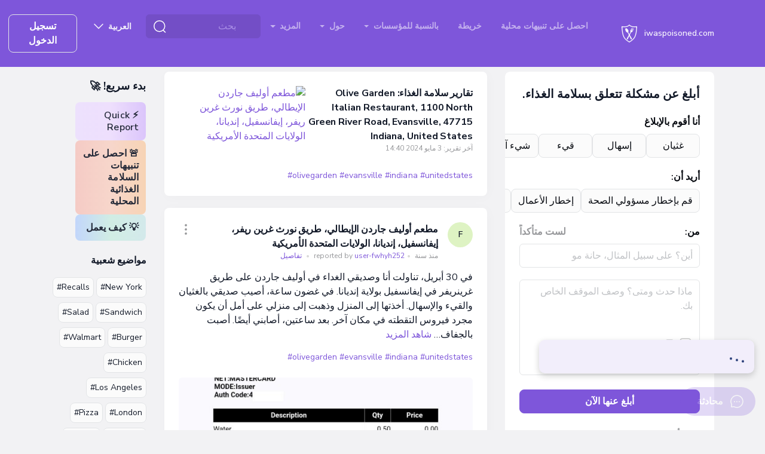

--- FILE ---
content_type: text/html; charset=UTF-8
request_url: https://iwaspoisoned.com/ar/biz/olive-garden-italian-restaurant-1100-north-green-river-road-evansville-47715-indiana-united-states
body_size: 145669
content:
<!DOCTYPE html>
<html lang="ar" class=rtl>
<head>
<meta charset="UTF-8">
<meta http-equiv="X-UA-Compatible" content="IE=edge">
<meta name="viewport" content="width=device-width, initial-scale=1">
<link rel="preload" href="https://iwaspoisoned.com/fonts/nunito-sans-latin.woff2" crossorigin="anonymous" as="font" type="font/woff2">
<style>@font-face {font-family: 'Nunito Sans';font-style: normal;font-weight: 400;font-stretch: 100%;font-display: swap;src: url(https://iwaspoisoned.com/fonts/nunito-sans-latin.woff2) format('woff2');unicode-range: U+0000-00FF, U+0131, U+0152-0153, U+02BB-02BC, U+02C6, U+02DA, U+02DC, U+0304, U+0308, U+0329, U+2000-206F, U+2074, U+20AC, U+2122, U+2191, U+2193, U+2212, U+2215, U+FEFF, U+FFFD;}@font-face {font-family: 'Nunito Sans';font-style: normal;font-weight: 500;font-stretch: 100%;font-display: swap;src: url(https://iwaspoisoned.com/fonts/nunito-sans-latin.woff2) format('woff2');unicode-range: U+0000-00FF, U+0131, U+0152-0153, U+02BB-02BC, U+02C6, U+02DA, U+02DC, U+0304, U+0308, U+0329, U+2000-206F, U+2074, U+20AC, U+2122, U+2191, U+2193, U+2212, U+2215, U+FEFF, U+FFFD;}@font-face {font-family: 'Nunito Sans';font-style: normal;font-weight: 600;font-stretch: 100%;font-display: swap;src: url(https://iwaspoisoned.com/fonts/nunito-sans-latin.woff2) format('woff2');unicode-range: U+0000-00FF, U+0131, U+0152-0153, U+02BB-02BC, U+02C6, U+02DA, U+02DC, U+0304, U+0308, U+0329, U+2000-206F, U+2074, U+20AC, U+2122, U+2191, U+2193, U+2212, U+2215, U+FEFF, U+FFFD;}@font-face {font-family: 'Nunito Sans';font-style: normal;font-weight: 700;font-stretch: 100%;font-display: swap;src: url(https://iwaspoisoned.com/fonts/nunito-sans-latin.woff2) format('woff2');unicode-range: U+0000-00FF, U+0131, U+0152-0153, U+02BB-02BC, U+02C6, U+02DA, U+02DC, U+0304, U+0308, U+0329, U+2000-206F, U+2074, U+20AC, U+2122, U+2191, U+2193, U+2212, U+2215, U+FEFF, U+FFFD;}</style>
<style>
    @charset "UTF-8";:root,[data-bs-theme=light]{--bs-violet:#7e56da;--bs-blue:#131a29;--bs-light-blue:#5651f0;--bs-coral:#e64e60;--bs-pink:#ce4ee6;--bs-green:#86c539;--bs-sky:#07acff;--bs-red:#e92626;--bs-black:#000;--bs-white:#fff;--bs-gray:#d4d6da;--bs-gray-dark:#595a5c;--bs-gray-50:#fbfbfb;--bs-gray-100:#f2f2f4;--bs-gray-200:#ebecee;--bs-gray-300:#e2e4e6;--bs-gray-400:#dddee1;--bs-gray-500:#d4d6da;--bs-gray-600:#c1c3c6;--bs-gray-700:#97989b;--bs-gray-800:#757678;--bs-gray-900:#595a5c;--bs-primary:#7e56da;--bs-secondary:#e2e4e6;--bs-success:#86c539;--bs-info:#07acff;--bs-warning:#ffc107;--bs-danger:#e92626;--bs-light:#e2e4e6;--bs-dark:#131a29;--bs-primary-rgb:126,86,218;--bs-secondary-rgb:226,228,230;--bs-success-rgb:134,197,57;--bs-info-rgb:7,172,255;--bs-warning-rgb:255,193,7;--bs-danger-rgb:233,38,38;--bs-light-rgb:226,228,230;--bs-dark-rgb:19,26,41;--bs-primary-text-emphasis:#322257;--bs-secondary-text-emphasis:#5a5b5c;--bs-success-text-emphasis:#364f17;--bs-info-text-emphasis:#034566;--bs-warning-text-emphasis:#664d03;--bs-danger-text-emphasis:#5d0f0f;--bs-light-text-emphasis:#97989b;--bs-dark-text-emphasis:#595a5c;--bs-primary-bg-subtle:#e5ddf8;--bs-secondary-bg-subtle:#f9fafa;--bs-success-bg-subtle:#e7f3d7;--bs-info-bg-subtle:#cdeeff;--bs-warning-bg-subtle:#fff3cd;--bs-danger-bg-subtle:#fbd4d4;--bs-light-bg-subtle:#f9f9fa;--bs-dark-bg-subtle:#dddee1;--bs-primary-border-subtle:#cbbbf0;--bs-secondary-border-subtle:#f3f4f5;--bs-success-border-subtle:#cfe8b0;--bs-info-border-subtle:#9cdeff;--bs-warning-border-subtle:#ffe69c;--bs-danger-border-subtle:#f6a8a8;--bs-light-border-subtle:#ebecee;--bs-dark-border-subtle:#d4d6da;--bs-white-rgb:255,255,255;--bs-black-rgb:0,0,0;--bs-font-sans-serif:"Nunito Sans",sans-serif;--bs-font-monospace:SFMono-Regular,Menlo,Monaco,Consolas,"Liberation Mono","Courier New",monospace;--bs-gradient:linear-gradient(109.44deg,#d2fee6,#f7d2fc 49.28%,#fef5af);--bs-body-font-family:var(--bs-font-sans-serif);--bs-body-font-size:1rem;--bs-body-font-weight:400;--bs-body-line-height:1.5;--bs-body-color:#131a29;--bs-body-color-rgb:19,26,41;--bs-body-bg:#f2f2f4;--bs-body-bg-rgb:242,242,244;--bs-emphasis-color:#000;--bs-emphasis-color-rgb:0,0,0;--bs-secondary-color:rgba(33,37,41,.75);--bs-secondary-color-rgb:33,37,41;--bs-secondary-bg:#e9ecef;--bs-secondary-bg-rgb:233,236,239;--bs-tertiary-color:rgba(33,37,41,.5);--bs-tertiary-color-rgb:33,37,41;--bs-tertiary-bg:#f8f9fa;--bs-tertiary-bg-rgb:248,249,250;--bs-heading-color:#131a29;--bs-link-color:#7e56da;--bs-link-color-rgb:126,86,218;--bs-link-decoration:underline;--bs-link-hover-color:#7e56da;--bs-link-hover-color-rgb:126,86,218;--bs-link-hover-decoration:underline;--bs-code-color:#d63384;--bs-highlight-color:#212529;--bs-highlight-bg:#fff3cd;--bs-border-width:1px;--bs-border-style:solid;--bs-border-color:#dee2e6;--bs-border-color-translucent:rgba(0,0,0,.175);--bs-border-radius:0.5rem;--bs-border-radius-sm:0.25rem;--bs-border-radius-lg:1rem;--bs-border-radius-xl:2rem;--bs-border-radius-xxl:2rem;--bs-border-radius-2xl:var(--bs-border-radius-xxl);--bs-border-radius-pill:50rem;--bs-box-shadow:0 0.5rem 1rem rgba(0,0,0,.15);--bs-box-shadow-sm:0 0.125rem 0.25rem rgba(0,0,0,.075);--bs-box-shadow-lg:0 1rem 3rem rgba(0,0,0,.175);--bs-box-shadow-inset:inset 0 1px 2px rgba(0,0,0,.075);--bs-focus-ring-width:0.25rem;--bs-focus-ring-opacity:0.25;--bs-focus-ring-color:rgba(13,110,253,.25);--bs-form-valid-color:#080b11;--bs-form-valid-border-color:#e2e4e6;--bs-form-invalid-color:#e92626;--bs-form-invalid-border-color:#e92626}[data-bs-theme=dark]{--bs-body-color:#dee2e6;--bs-body-color-rgb:222,226,230;--bs-body-bg:#212529;--bs-body-bg-rgb:33,37,41;--bs-emphasis-color:#fff;--bs-emphasis-color-rgb:255,255,255;--bs-secondary-color:rgba(222,226,230,.75);--bs-secondary-color-rgb:222,226,230;--bs-secondary-bg:#343a40;--bs-secondary-bg-rgb:52,58,64;--bs-tertiary-color:rgba(222,226,230,.5);--bs-tertiary-color-rgb:222,226,230;--bs-tertiary-bg:#2b3035;--bs-tertiary-bg-rgb:43,48,53;--bs-primary-text-emphasis:#6ea8fe;--bs-secondary-text-emphasis:#a7acb1;--bs-success-text-emphasis:#75b798;--bs-info-text-emphasis:#6edff6;--bs-warning-text-emphasis:#ffda6a;--bs-danger-text-emphasis:#ea868f;--bs-light-text-emphasis:#f8f9fa;--bs-dark-text-emphasis:#dee2e6;--bs-primary-bg-subtle:#031633;--bs-secondary-bg-subtle:#161719;--bs-success-bg-subtle:#051b11;--bs-info-bg-subtle:#032830;--bs-warning-bg-subtle:#332701;--bs-danger-bg-subtle:#2c0b0e;--bs-light-bg-subtle:#343a40;--bs-dark-bg-subtle:#1a1d20;--bs-primary-border-subtle:#084298;--bs-secondary-border-subtle:#41464b;--bs-success-border-subtle:#0f5132;--bs-info-border-subtle:#087990;--bs-warning-border-subtle:#997404;--bs-danger-border-subtle:#842029;--bs-light-border-subtle:#495057;--bs-dark-border-subtle:#343a40;--bs-heading-color:inherit;--bs-link-color:#6ea8fe;--bs-link-hover-color:#8bb9fe;--bs-link-color-rgb:110,168,254;--bs-link-hover-color-rgb:139,185,254;--bs-code-color:#e685b5;--bs-highlight-color:#dee2e6;--bs-highlight-bg:#664d03;--bs-border-color:#495057;--bs-border-color-translucent:hsla(0,0%,100%,.15);--bs-form-valid-color:#75b798;--bs-form-valid-border-color:#75b798;--bs-form-invalid-color:#ea868f;--bs-form-invalid-border-color:#ea868f;color-scheme:dark}*,:after,:before{box-sizing:border-box}@media (prefers-reduced-motion:no-preference){:root{scroll-behavior:smooth}}body{-webkit-text-size-adjust:100%;-webkit-tap-highlight-color:rgba(0,0,0,0);background-color:var(--bs-body-bg);color:var(--bs-body-color);font-family:var(--bs-body-font-family);font-size:var(--bs-body-font-size);font-weight:var(--bs-body-font-weight);line-height:var(--bs-body-line-height);margin:0;text-align:var(--bs-body-text-align)}hr{border:0;border-top:var(--bs-border-width) solid;color:#e2e4e6;margin:1rem 0;opacity:1}.h1,.h2,.h3,.h4,.h5,.h6,.modal-title,h1,h2,h3,h4,h5,h6{color:var(--bs-heading-color);font-weight:700;line-height:1.5em;margin-bottom:1rem;margin-top:0}.h1,h1{font-size:calc(1.375rem + 1.5vw)}@media (min-width:1200px){.h1,h1{font-size:2.5rem}}.h2,h2{font-size:calc(1.325rem + .9vw)}@media (min-width:1200px){.h2,h2{font-size:2rem}}.h3,.modal-title,h3{font-size:calc(1.3rem + .6vw)}@media (min-width:1200px){.h3,.modal-title,h3{font-size:1.75rem}}.h4,h4{font-size:calc(1.275rem + .3vw)}@media (min-width:1200px){.h4,h4{font-size:1.5rem}}.h5,h5{font-size:1.25rem}.h6,h6{font-size:1rem}p{margin-bottom:1rem;margin-top:0}abbr[title]{cursor:help;-webkit-text-decoration:underline dotted;text-decoration:underline dotted;-webkit-text-decoration-skip-ink:none;text-decoration-skip-ink:none}address{font-style:normal;line-height:inherit;margin-bottom:1rem}ol,ul{padding-left:2rem}dl,ol,ul{margin-bottom:1rem;margin-top:0}ol ol,ol ul,ul ol,ul ul{margin-bottom:0}dt{font-weight:700}dd{margin-bottom:.5rem;margin-left:0}blockquote{margin:0 0 1rem}b,strong{font-weight:bolder}.small,small{font-size:.875em}.mark,mark{background-color:var(--bs-highlight-bg);color:var(--bs-highlight-color);padding:.1875em}sub,sup{font-size:.75em;line-height:0;position:relative;vertical-align:baseline}sub{bottom:-.25em}sup{top:-.5em}a{color:rgba(var(--bs-link-color-rgb),var(--bs-link-opacity,1))}a,a:hover{text-decoration:underline}a:hover{--bs-link-color-rgb:var(--bs-link-hover-color-rgb)}a:not([href]):not([class]),a:not([href]):not([class]):hover{color:inherit;text-decoration:none}code,kbd,pre,samp{font-family:var(--bs-font-monospace);font-size:1em}pre{display:block;font-size:.875em;margin-bottom:1rem;margin-top:0;overflow:auto}pre code{color:inherit;font-size:inherit;word-break:normal}code{word-wrap:break-word;color:var(--bs-code-color);font-size:.875em}a>code{color:inherit}kbd{background-color:var(--bs-body-color);border-radius:.25rem;color:var(--bs-body-bg);font-size:.875em;padding:.1875rem .375rem}kbd kbd{font-size:1em;padding:0}figure{margin:0 0 1rem}img,svg{vertical-align:middle}table{border-collapse:collapse;caption-side:bottom}caption{color:var(--bs-secondary-color);padding-bottom:.5rem;padding-top:.5rem;text-align:left}th{text-align:inherit;text-align:-webkit-match-parent}tbody,td,tfoot,th,thead,tr{border:0 solid;border-color:inherit}label{display:inline-block}button{border-radius:0}button:focus:not(:focus-visible){outline:0}button,input,optgroup,select,textarea{font-family:inherit;font-size:inherit;line-height:inherit;margin:0}button,select{text-transform:none}[role=button]{cursor:pointer}select{word-wrap:normal}select:disabled{opacity:1}[list]:not([type=date]):not([type=datetime-local]):not([type=month]):not([type=week]):not([type=time])::-webkit-calendar-picker-indicator{display:none!important}[type=button],[type=reset],[type=submit],button{-webkit-appearance:button}[type=button]:not(:disabled),[type=reset]:not(:disabled),[type=submit]:not(:disabled),button:not(:disabled){cursor:pointer}::-moz-focus-inner{border-style:none;padding:0}textarea{resize:vertical}fieldset{border:0;margin:0;min-width:0;padding:0}legend{float:left;font-size:calc(1.275rem + .3vw);line-height:inherit;margin-bottom:.5rem;padding:0;width:100%}@media (min-width:1200px){legend{font-size:1.5rem}}legend+*{clear:left}::-webkit-datetime-edit-day-field,::-webkit-datetime-edit-fields-wrapper,::-webkit-datetime-edit-hour-field,::-webkit-datetime-edit-minute,::-webkit-datetime-edit-month-field,::-webkit-datetime-edit-text,::-webkit-datetime-edit-year-field{padding:0}::-webkit-inner-spin-button{height:auto}[type=search]{-webkit-appearance:textfield;outline-offset:-2px}::-webkit-search-decoration{-webkit-appearance:none}::-webkit-color-swatch-wrapper{padding:0}::file-selector-button{-webkit-appearance:button;font:inherit}output{display:inline-block}iframe{border:0}summary{cursor:pointer;display:list-item}progress{vertical-align:baseline}[hidden]{display:none!important}.lead{font-size:1.25rem;font-weight:300}.display-1{font-size:calc(1.625rem + 4.5vw);font-weight:300;line-height:1.2}@media (min-width:1200px){.display-1{font-size:5rem}}.display-2{font-size:calc(1.575rem + 3.9vw);font-weight:300;line-height:1.2}@media (min-width:1200px){.display-2{font-size:4.5rem}}.display-3{font-size:calc(1.525rem + 3.3vw);font-weight:300;line-height:1.2}@media (min-width:1200px){.display-3{font-size:4rem}}.display-4{font-size:calc(1.475rem + 2.7vw);font-weight:300;line-height:1.2}@media (min-width:1200px){.display-4{font-size:3.5rem}}.display-5{font-size:calc(1.425rem + 2.1vw);font-weight:300;line-height:1.2}@media (min-width:1200px){.display-5{font-size:3rem}}.display-6{font-size:calc(1.375rem + 1.5vw);font-weight:300;line-height:1.2}@media (min-width:1200px){.display-6{font-size:2.5rem}}.list-inline,.list-unstyled{list-style:none;padding-left:0}.list-inline-item{display:inline-block}.list-inline-item:not(:last-child){margin-right:.5rem}.initialism{font-size:.875em;text-transform:uppercase}.blockquote{font-size:1.25rem;margin-bottom:1rem}.blockquote>:last-child{margin-bottom:0}.blockquote-footer{color:#6c757d;font-size:.875em;margin-bottom:1rem;margin-top:-1rem}.blockquote-footer:before{content:"— "}.img-fluid,.img-thumbnail{height:auto;max-width:100%}.img-thumbnail{background-color:var(--bs-body-bg);border:var(--bs-border-width) solid var(--bs-border-color);border-radius:var(--bs-border-radius);padding:.25rem}.figure{display:inline-block}.figure-img{line-height:1;margin-bottom:.5rem}.figure-caption{color:var(--bs-secondary-color);font-size:.875em}.container,.container-fluid,.container-lg,.container-md,.container-sm,.container-xl,.container-xxl{--bs-gutter-x:1.875rem;--bs-gutter-y:0;margin-left:auto;margin-right:auto;padding-left:calc(var(--bs-gutter-x)*.5);padding-right:calc(var(--bs-gutter-x)*.5);width:100%}@media (min-width:576px){.container,.container-sm{max-width:540px}}@media (min-width:768px){.container,.container-md,.container-sm{max-width:720px}}@media (min-width:992px){.container,.container-lg,.container-md,.container-sm{max-width:960px}}@media (min-width:1200px){.container,.container-lg,.container-md,.container-sm,.container-xl{max-width:1140px}}@media (min-width:1400px){.container,.container-lg,.container-md,.container-sm,.container-xl,.container-xxl{max-width:1330px}}:root{--bs-breakpoint-xs:0;--bs-breakpoint-sm:576px;--bs-breakpoint-md:768px;--bs-breakpoint-lg:992px;--bs-breakpoint-xl:1200px;--bs-breakpoint-xxl:1400px}.row{--bs-gutter-x:1.875rem;--bs-gutter-y:0;display:flex;flex-wrap:wrap;margin-left:calc(var(--bs-gutter-x)*-.5);margin-right:calc(var(--bs-gutter-x)*-.5);margin-top:calc(var(--bs-gutter-y)*-1)}.row>*{flex-shrink:0;margin-top:var(--bs-gutter-y);max-width:100%;padding-left:calc(var(--bs-gutter-x)*.5);padding-right:calc(var(--bs-gutter-x)*.5);width:100%}.col{flex:1 0 0%}.row-cols-auto>*{flex:0 0 auto;width:auto}.row-cols-1>*{flex:0 0 auto;width:100%}.row-cols-2>*{flex:0 0 auto;width:50%}.row-cols-3>*{flex:0 0 auto;width:33.33333333%}.row-cols-4>*{flex:0 0 auto;width:25%}.row-cols-5>*{flex:0 0 auto;width:20%}.row-cols-6>*{flex:0 0 auto;width:16.66666667%}.col-auto{flex:0 0 auto;width:auto}.col-1{flex:0 0 auto;width:8.33333333%}.col-2{flex:0 0 auto;width:16.66666667%}.col-3{flex:0 0 auto;width:25%}.col-4{flex:0 0 auto;width:33.33333333%}.col-5{flex:0 0 auto;width:41.66666667%}.col-6{flex:0 0 auto;width:50%}.col-7{flex:0 0 auto;width:58.33333333%}.col-8{flex:0 0 auto;width:66.66666667%}.col-9{flex:0 0 auto;width:75%}.col-10{flex:0 0 auto;width:83.33333333%}.col-11{flex:0 0 auto;width:91.66666667%}.col-12{flex:0 0 auto;width:100%}.offset-1{margin-left:8.33333333%}.offset-2{margin-left:16.66666667%}.offset-3{margin-left:25%}.offset-4{margin-left:33.33333333%}.offset-5{margin-left:41.66666667%}.offset-6{margin-left:50%}.offset-7{margin-left:58.33333333%}.offset-8{margin-left:66.66666667%}.offset-9{margin-left:75%}.offset-10{margin-left:83.33333333%}.offset-11{margin-left:91.66666667%}.g-0,.gx-0{--bs-gutter-x:0}.g-0,.gy-0{--bs-gutter-y:0}.g-1,.gx-1{--bs-gutter-x:0.25rem}.g-1,.gy-1{--bs-gutter-y:0.25rem}.g-2,.gx-2{--bs-gutter-x:0.5rem}.g-2,.gy-2{--bs-gutter-y:0.5rem}.g-3,.gx-3{--bs-gutter-x:0.75rem}.g-3,.gy-3{--bs-gutter-y:0.75rem}.g-4,.gx-4{--bs-gutter-x:1rem}.g-4,.gy-4{--bs-gutter-y:1rem}.g-5,.gx-5{--bs-gutter-x:1.25rem}.g-5,.gy-5{--bs-gutter-y:1.25rem}.g-6,.gx-6{--bs-gutter-x:1.5rem}.g-6,.gy-6{--bs-gutter-y:1.5rem}.g-7,.gx-7{--bs-gutter-x:2rem}.g-7,.gy-7{--bs-gutter-y:2rem}.g-8,.gx-8{--bs-gutter-x:2.5rem}.g-8,.gy-8{--bs-gutter-y:2.5rem}.g-9,.gx-9{--bs-gutter-x:3rem}.g-9,.gy-9{--bs-gutter-y:3rem}.g-10,.gx-10{--bs-gutter-x:5rem}.g-10,.gy-10{--bs-gutter-y:5rem}@media (min-width:576px){.col-sm{flex:1 0 0%}.row-cols-sm-auto>*{flex:0 0 auto;width:auto}.row-cols-sm-1>*{flex:0 0 auto;width:100%}.row-cols-sm-2>*{flex:0 0 auto;width:50%}.row-cols-sm-3>*{flex:0 0 auto;width:33.33333333%}.row-cols-sm-4>*{flex:0 0 auto;width:25%}.row-cols-sm-5>*{flex:0 0 auto;width:20%}.row-cols-sm-6>*{flex:0 0 auto;width:16.66666667%}.col-sm-auto{flex:0 0 auto;width:auto}.col-sm-1{flex:0 0 auto;width:8.33333333%}.col-sm-2{flex:0 0 auto;width:16.66666667%}.col-sm-3{flex:0 0 auto;width:25%}.col-sm-4{flex:0 0 auto;width:33.33333333%}.col-sm-5{flex:0 0 auto;width:41.66666667%}.col-sm-6{flex:0 0 auto;width:50%}.col-sm-7{flex:0 0 auto;width:58.33333333%}.col-sm-8{flex:0 0 auto;width:66.66666667%}.col-sm-9{flex:0 0 auto;width:75%}.col-sm-10{flex:0 0 auto;width:83.33333333%}.col-sm-11{flex:0 0 auto;width:91.66666667%}.col-sm-12{flex:0 0 auto;width:100%}.offset-sm-0{margin-left:0}.offset-sm-1{margin-left:8.33333333%}.offset-sm-2{margin-left:16.66666667%}.offset-sm-3{margin-left:25%}.offset-sm-4{margin-left:33.33333333%}.offset-sm-5{margin-left:41.66666667%}.offset-sm-6{margin-left:50%}.offset-sm-7{margin-left:58.33333333%}.offset-sm-8{margin-left:66.66666667%}.offset-sm-9{margin-left:75%}.offset-sm-10{margin-left:83.33333333%}.offset-sm-11{margin-left:91.66666667%}.g-sm-0,.gx-sm-0{--bs-gutter-x:0}.g-sm-0,.gy-sm-0{--bs-gutter-y:0}.g-sm-1,.gx-sm-1{--bs-gutter-x:0.25rem}.g-sm-1,.gy-sm-1{--bs-gutter-y:0.25rem}.g-sm-2,.gx-sm-2{--bs-gutter-x:0.5rem}.g-sm-2,.gy-sm-2{--bs-gutter-y:0.5rem}.g-sm-3,.gx-sm-3{--bs-gutter-x:0.75rem}.g-sm-3,.gy-sm-3{--bs-gutter-y:0.75rem}.g-sm-4,.gx-sm-4{--bs-gutter-x:1rem}.g-sm-4,.gy-sm-4{--bs-gutter-y:1rem}.g-sm-5,.gx-sm-5{--bs-gutter-x:1.25rem}.g-sm-5,.gy-sm-5{--bs-gutter-y:1.25rem}.g-sm-6,.gx-sm-6{--bs-gutter-x:1.5rem}.g-sm-6,.gy-sm-6{--bs-gutter-y:1.5rem}.g-sm-7,.gx-sm-7{--bs-gutter-x:2rem}.g-sm-7,.gy-sm-7{--bs-gutter-y:2rem}.g-sm-8,.gx-sm-8{--bs-gutter-x:2.5rem}.g-sm-8,.gy-sm-8{--bs-gutter-y:2.5rem}.g-sm-9,.gx-sm-9{--bs-gutter-x:3rem}.g-sm-9,.gy-sm-9{--bs-gutter-y:3rem}.g-sm-10,.gx-sm-10{--bs-gutter-x:5rem}.g-sm-10,.gy-sm-10{--bs-gutter-y:5rem}}@media (min-width:768px){.col-md{flex:1 0 0%}.row-cols-md-auto>*{flex:0 0 auto;width:auto}.row-cols-md-1>*{flex:0 0 auto;width:100%}.row-cols-md-2>*{flex:0 0 auto;width:50%}.row-cols-md-3>*{flex:0 0 auto;width:33.33333333%}.row-cols-md-4>*{flex:0 0 auto;width:25%}.row-cols-md-5>*{flex:0 0 auto;width:20%}.row-cols-md-6>*{flex:0 0 auto;width:16.66666667%}.col-md-auto{flex:0 0 auto;width:auto}.col-md-1{flex:0 0 auto;width:8.33333333%}.col-md-2{flex:0 0 auto;width:16.66666667%}.col-md-3{flex:0 0 auto;width:25%}.col-md-4{flex:0 0 auto;width:33.33333333%}.col-md-5{flex:0 0 auto;width:41.66666667%}.col-md-6{flex:0 0 auto;width:50%}.col-md-7{flex:0 0 auto;width:58.33333333%}.col-md-8{flex:0 0 auto;width:66.66666667%}.col-md-9{flex:0 0 auto;width:75%}.col-md-10{flex:0 0 auto;width:83.33333333%}.col-md-11{flex:0 0 auto;width:91.66666667%}.col-md-12{flex:0 0 auto;width:100%}.offset-md-0{margin-left:0}.offset-md-1{margin-left:8.33333333%}.offset-md-2{margin-left:16.66666667%}.offset-md-3{margin-left:25%}.offset-md-4{margin-left:33.33333333%}.offset-md-5{margin-left:41.66666667%}.offset-md-6{margin-left:50%}.offset-md-7{margin-left:58.33333333%}.offset-md-8{margin-left:66.66666667%}.offset-md-9{margin-left:75%}.offset-md-10{margin-left:83.33333333%}.offset-md-11{margin-left:91.66666667%}.g-md-0,.gx-md-0{--bs-gutter-x:0}.g-md-0,.gy-md-0{--bs-gutter-y:0}.g-md-1,.gx-md-1{--bs-gutter-x:0.25rem}.g-md-1,.gy-md-1{--bs-gutter-y:0.25rem}.g-md-2,.gx-md-2{--bs-gutter-x:0.5rem}.g-md-2,.gy-md-2{--bs-gutter-y:0.5rem}.g-md-3,.gx-md-3{--bs-gutter-x:0.75rem}.g-md-3,.gy-md-3{--bs-gutter-y:0.75rem}.g-md-4,.gx-md-4{--bs-gutter-x:1rem}.g-md-4,.gy-md-4{--bs-gutter-y:1rem}.g-md-5,.gx-md-5{--bs-gutter-x:1.25rem}.g-md-5,.gy-md-5{--bs-gutter-y:1.25rem}.g-md-6,.gx-md-6{--bs-gutter-x:1.5rem}.g-md-6,.gy-md-6{--bs-gutter-y:1.5rem}.g-md-7,.gx-md-7{--bs-gutter-x:2rem}.g-md-7,.gy-md-7{--bs-gutter-y:2rem}.g-md-8,.gx-md-8{--bs-gutter-x:2.5rem}.g-md-8,.gy-md-8{--bs-gutter-y:2.5rem}.g-md-9,.gx-md-9{--bs-gutter-x:3rem}.g-md-9,.gy-md-9{--bs-gutter-y:3rem}.g-md-10,.gx-md-10{--bs-gutter-x:5rem}.g-md-10,.gy-md-10{--bs-gutter-y:5rem}}@media (min-width:992px){.col-lg{flex:1 0 0%}.row-cols-lg-auto>*{flex:0 0 auto;width:auto}.row-cols-lg-1>*{flex:0 0 auto;width:100%}.row-cols-lg-2>*{flex:0 0 auto;width:50%}.row-cols-lg-3>*{flex:0 0 auto;width:33.33333333%}.row-cols-lg-4>*{flex:0 0 auto;width:25%}.row-cols-lg-5>*{flex:0 0 auto;width:20%}.row-cols-lg-6>*{flex:0 0 auto;width:16.66666667%}.col-lg-auto{flex:0 0 auto;width:auto}.col-lg-1{flex:0 0 auto;width:8.33333333%}.col-lg-2{flex:0 0 auto;width:16.66666667%}.col-lg-3{flex:0 0 auto;width:25%}.col-lg-4{flex:0 0 auto;width:33.33333333%}.col-lg-5{flex:0 0 auto;width:41.66666667%}.col-lg-6{flex:0 0 auto;width:50%}.col-lg-7{flex:0 0 auto;width:58.33333333%}.col-lg-8{flex:0 0 auto;width:66.66666667%}.col-lg-9{flex:0 0 auto;width:75%}.col-lg-10{flex:0 0 auto;width:83.33333333%}.col-lg-11{flex:0 0 auto;width:91.66666667%}.col-lg-12{flex:0 0 auto;width:100%}.offset-lg-0{margin-left:0}.offset-lg-1{margin-left:8.33333333%}.offset-lg-2{margin-left:16.66666667%}.offset-lg-3{margin-left:25%}.offset-lg-4{margin-left:33.33333333%}.offset-lg-5{margin-left:41.66666667%}.offset-lg-6{margin-left:50%}.offset-lg-7{margin-left:58.33333333%}.offset-lg-8{margin-left:66.66666667%}.offset-lg-9{margin-left:75%}.offset-lg-10{margin-left:83.33333333%}.offset-lg-11{margin-left:91.66666667%}.g-lg-0,.gx-lg-0{--bs-gutter-x:0}.g-lg-0,.gy-lg-0{--bs-gutter-y:0}.g-lg-1,.gx-lg-1{--bs-gutter-x:0.25rem}.g-lg-1,.gy-lg-1{--bs-gutter-y:0.25rem}.g-lg-2,.gx-lg-2{--bs-gutter-x:0.5rem}.g-lg-2,.gy-lg-2{--bs-gutter-y:0.5rem}.g-lg-3,.gx-lg-3{--bs-gutter-x:0.75rem}.g-lg-3,.gy-lg-3{--bs-gutter-y:0.75rem}.g-lg-4,.gx-lg-4{--bs-gutter-x:1rem}.g-lg-4,.gy-lg-4{--bs-gutter-y:1rem}.g-lg-5,.gx-lg-5{--bs-gutter-x:1.25rem}.g-lg-5,.gy-lg-5{--bs-gutter-y:1.25rem}.g-lg-6,.gx-lg-6{--bs-gutter-x:1.5rem}.g-lg-6,.gy-lg-6{--bs-gutter-y:1.5rem}.g-lg-7,.gx-lg-7{--bs-gutter-x:2rem}.g-lg-7,.gy-lg-7{--bs-gutter-y:2rem}.g-lg-8,.gx-lg-8{--bs-gutter-x:2.5rem}.g-lg-8,.gy-lg-8{--bs-gutter-y:2.5rem}.g-lg-9,.gx-lg-9{--bs-gutter-x:3rem}.g-lg-9,.gy-lg-9{--bs-gutter-y:3rem}.g-lg-10,.gx-lg-10{--bs-gutter-x:5rem}.g-lg-10,.gy-lg-10{--bs-gutter-y:5rem}}@media (min-width:1200px){.col-xl{flex:1 0 0%}.row-cols-xl-auto>*{flex:0 0 auto;width:auto}.row-cols-xl-1>*{flex:0 0 auto;width:100%}.row-cols-xl-2>*{flex:0 0 auto;width:50%}.row-cols-xl-3>*{flex:0 0 auto;width:33.33333333%}.row-cols-xl-4>*{flex:0 0 auto;width:25%}.row-cols-xl-5>*{flex:0 0 auto;width:20%}.row-cols-xl-6>*{flex:0 0 auto;width:16.66666667%}.col-xl-auto{flex:0 0 auto;width:auto}.col-xl-1{flex:0 0 auto;width:8.33333333%}.col-xl-2{flex:0 0 auto;width:16.66666667%}.col-xl-3{flex:0 0 auto;width:25%}.col-xl-4{flex:0 0 auto;width:33.33333333%}.col-xl-5{flex:0 0 auto;width:41.66666667%}.col-xl-6{flex:0 0 auto;width:50%}.col-xl-7{flex:0 0 auto;width:58.33333333%}.col-xl-8{flex:0 0 auto;width:66.66666667%}.col-xl-9{flex:0 0 auto;width:75%}.col-xl-10{flex:0 0 auto;width:83.33333333%}.col-xl-11{flex:0 0 auto;width:91.66666667%}.col-xl-12{flex:0 0 auto;width:100%}.offset-xl-0{margin-left:0}.offset-xl-1{margin-left:8.33333333%}.offset-xl-2{margin-left:16.66666667%}.offset-xl-3{margin-left:25%}.offset-xl-4{margin-left:33.33333333%}.offset-xl-5{margin-left:41.66666667%}.offset-xl-6{margin-left:50%}.offset-xl-7{margin-left:58.33333333%}.offset-xl-8{margin-left:66.66666667%}.offset-xl-9{margin-left:75%}.offset-xl-10{margin-left:83.33333333%}.offset-xl-11{margin-left:91.66666667%}.g-xl-0,.gx-xl-0{--bs-gutter-x:0}.g-xl-0,.gy-xl-0{--bs-gutter-y:0}.g-xl-1,.gx-xl-1{--bs-gutter-x:0.25rem}.g-xl-1,.gy-xl-1{--bs-gutter-y:0.25rem}.g-xl-2,.gx-xl-2{--bs-gutter-x:0.5rem}.g-xl-2,.gy-xl-2{--bs-gutter-y:0.5rem}.g-xl-3,.gx-xl-3{--bs-gutter-x:0.75rem}.g-xl-3,.gy-xl-3{--bs-gutter-y:0.75rem}.g-xl-4,.gx-xl-4{--bs-gutter-x:1rem}.g-xl-4,.gy-xl-4{--bs-gutter-y:1rem}.g-xl-5,.gx-xl-5{--bs-gutter-x:1.25rem}.g-xl-5,.gy-xl-5{--bs-gutter-y:1.25rem}.g-xl-6,.gx-xl-6{--bs-gutter-x:1.5rem}.g-xl-6,.gy-xl-6{--bs-gutter-y:1.5rem}.g-xl-7,.gx-xl-7{--bs-gutter-x:2rem}.g-xl-7,.gy-xl-7{--bs-gutter-y:2rem}.g-xl-8,.gx-xl-8{--bs-gutter-x:2.5rem}.g-xl-8,.gy-xl-8{--bs-gutter-y:2.5rem}.g-xl-9,.gx-xl-9{--bs-gutter-x:3rem}.g-xl-9,.gy-xl-9{--bs-gutter-y:3rem}.g-xl-10,.gx-xl-10{--bs-gutter-x:5rem}.g-xl-10,.gy-xl-10{--bs-gutter-y:5rem}}@media (min-width:1400px){.col-xxl{flex:1 0 0%}.row-cols-xxl-auto>*{flex:0 0 auto;width:auto}.row-cols-xxl-1>*{flex:0 0 auto;width:100%}.row-cols-xxl-2>*{flex:0 0 auto;width:50%}.row-cols-xxl-3>*{flex:0 0 auto;width:33.33333333%}.row-cols-xxl-4>*{flex:0 0 auto;width:25%}.row-cols-xxl-5>*{flex:0 0 auto;width:20%}.row-cols-xxl-6>*{flex:0 0 auto;width:16.66666667%}.col-xxl-auto{flex:0 0 auto;width:auto}.col-xxl-1{flex:0 0 auto;width:8.33333333%}.col-xxl-2{flex:0 0 auto;width:16.66666667%}.col-xxl-3{flex:0 0 auto;width:25%}.col-xxl-4{flex:0 0 auto;width:33.33333333%}.col-xxl-5{flex:0 0 auto;width:41.66666667%}.col-xxl-6{flex:0 0 auto;width:50%}.col-xxl-7{flex:0 0 auto;width:58.33333333%}.col-xxl-8{flex:0 0 auto;width:66.66666667%}.col-xxl-9{flex:0 0 auto;width:75%}.col-xxl-10{flex:0 0 auto;width:83.33333333%}.col-xxl-11{flex:0 0 auto;width:91.66666667%}.col-xxl-12{flex:0 0 auto;width:100%}.offset-xxl-0{margin-left:0}.offset-xxl-1{margin-left:8.33333333%}.offset-xxl-2{margin-left:16.66666667%}.offset-xxl-3{margin-left:25%}.offset-xxl-4{margin-left:33.33333333%}.offset-xxl-5{margin-left:41.66666667%}.offset-xxl-6{margin-left:50%}.offset-xxl-7{margin-left:58.33333333%}.offset-xxl-8{margin-left:66.66666667%}.offset-xxl-9{margin-left:75%}.offset-xxl-10{margin-left:83.33333333%}.offset-xxl-11{margin-left:91.66666667%}.g-xxl-0,.gx-xxl-0{--bs-gutter-x:0}.g-xxl-0,.gy-xxl-0{--bs-gutter-y:0}.g-xxl-1,.gx-xxl-1{--bs-gutter-x:0.25rem}.g-xxl-1,.gy-xxl-1{--bs-gutter-y:0.25rem}.g-xxl-2,.gx-xxl-2{--bs-gutter-x:0.5rem}.g-xxl-2,.gy-xxl-2{--bs-gutter-y:0.5rem}.g-xxl-3,.gx-xxl-3{--bs-gutter-x:0.75rem}.g-xxl-3,.gy-xxl-3{--bs-gutter-y:0.75rem}.g-xxl-4,.gx-xxl-4{--bs-gutter-x:1rem}.g-xxl-4,.gy-xxl-4{--bs-gutter-y:1rem}.g-xxl-5,.gx-xxl-5{--bs-gutter-x:1.25rem}.g-xxl-5,.gy-xxl-5{--bs-gutter-y:1.25rem}.g-xxl-6,.gx-xxl-6{--bs-gutter-x:1.5rem}.g-xxl-6,.gy-xxl-6{--bs-gutter-y:1.5rem}.g-xxl-7,.gx-xxl-7{--bs-gutter-x:2rem}.g-xxl-7,.gy-xxl-7{--bs-gutter-y:2rem}.g-xxl-8,.gx-xxl-8{--bs-gutter-x:2.5rem}.g-xxl-8,.gy-xxl-8{--bs-gutter-y:2.5rem}.g-xxl-9,.gx-xxl-9{--bs-gutter-x:3rem}.g-xxl-9,.gy-xxl-9{--bs-gutter-y:3rem}.g-xxl-10,.gx-xxl-10{--bs-gutter-x:5rem}.g-xxl-10,.gy-xxl-10{--bs-gutter-y:5rem}}.table{--bs-table-color-type:initial;--bs-table-bg-type:initial;--bs-table-color-state:initial;--bs-table-bg-state:initial;--bs-table-color:var(--bs-emphasis-color);--bs-table-bg:var(--bs-body-bg);--bs-table-border-color:var(--bs-border-color);--bs-table-accent-bg:transparent;--bs-table-striped-color:var(--bs-emphasis-color);--bs-table-striped-bg:rgba(var(--bs-emphasis-color-rgb),0.05);--bs-table-active-color:var(--bs-emphasis-color);--bs-table-active-bg:rgba(var(--bs-emphasis-color-rgb),0.1);--bs-table-hover-color:var(--bs-emphasis-color);--bs-table-hover-bg:rgba(var(--bs-emphasis-color-rgb),0.075);border-color:var(--bs-table-border-color);margin-bottom:1rem;vertical-align:top;width:100%}.table>:not(caption)>*>*{background-color:var(--bs-table-bg);border-bottom-width:var(--bs-border-width);box-shadow:inset 0 0 0 9999px var(--bs-table-bg-state,var(--bs-table-bg-type,var(--bs-table-accent-bg)));color:var(--bs-table-color-state,var(--bs-table-color-type,var(--bs-table-color)));padding:.5rem}.table>tbody{vertical-align:inherit}.table>thead{vertical-align:bottom}.table-group-divider{border-top:calc(var(--bs-border-width)*2) solid}.caption-top{caption-side:top}.table-sm>:not(caption)>*>*{padding:.25rem}.table-bordered>:not(caption)>*{border-width:var(--bs-border-width) 0}.table-bordered>:not(caption)>*>*{border-width:0 var(--bs-border-width)}.table-borderless>:not(caption)>*>*{border-bottom-width:0}.table-borderless>:not(:first-child){border-top-width:0}.table-striped-columns>:not(caption)>tr>:nth-child(2n),.table-striped>tbody>tr:nth-of-type(odd)>*{--bs-table-color-type:var(--bs-table-striped-color);--bs-table-bg-type:var(--bs-table-striped-bg)}.table-active{--bs-table-color-state:var(--bs-table-active-color);--bs-table-bg-state:var(--bs-table-active-bg)}.table-hover>tbody>tr:hover>*{--bs-table-color-state:var(--bs-table-hover-color);--bs-table-bg-state:var(--bs-table-hover-bg)}.table-primary{--bs-table-color:#000;--bs-table-bg:#cfe2ff;--bs-table-border-color:#a6b5cc;--bs-table-striped-bg:#c5d7f2;--bs-table-striped-color:#000;--bs-table-active-bg:#bacbe6;--bs-table-active-color:#000;--bs-table-hover-bg:#bfd1ec;--bs-table-hover-color:#000}.table-primary,.table-secondary{border-color:var(--bs-table-border-color);color:var(--bs-table-color)}.table-secondary{--bs-table-color:#000;--bs-table-bg:#e2e3e5;--bs-table-border-color:#b5b6b7;--bs-table-striped-bg:#d7d8da;--bs-table-striped-color:#000;--bs-table-active-bg:#cbccce;--bs-table-active-color:#000;--bs-table-hover-bg:#d1d2d4;--bs-table-hover-color:#000}.table-success{--bs-table-color:#000;--bs-table-bg:#d1e7dd;--bs-table-border-color:#a7b9b1;--bs-table-striped-bg:#c7dbd2;--bs-table-striped-color:#000;--bs-table-active-bg:#bcd0c7;--bs-table-active-color:#000;--bs-table-hover-bg:#c1d6cc;--bs-table-hover-color:#000}.table-info,.table-success{border-color:var(--bs-table-border-color);color:var(--bs-table-color)}.table-info{--bs-table-color:#000;--bs-table-bg:#cff4fc;--bs-table-border-color:#a6c3ca;--bs-table-striped-bg:#c5e8ef;--bs-table-striped-color:#000;--bs-table-active-bg:#badce3;--bs-table-active-color:#000;--bs-table-hover-bg:#bfe2e9;--bs-table-hover-color:#000}.table-warning{--bs-table-color:#000;--bs-table-bg:#fff3cd;--bs-table-border-color:#ccc2a4;--bs-table-striped-bg:#f2e7c3;--bs-table-striped-color:#000;--bs-table-active-bg:#e6dbb9;--bs-table-active-color:#000;--bs-table-hover-bg:#ece1be;--bs-table-hover-color:#000}.table-danger,.table-warning{border-color:var(--bs-table-border-color);color:var(--bs-table-color)}.table-danger{--bs-table-color:#000;--bs-table-bg:#f8d7da;--bs-table-border-color:#c6acae;--bs-table-striped-bg:#eccccf;--bs-table-striped-color:#000;--bs-table-active-bg:#dfc2c4;--bs-table-active-color:#000;--bs-table-hover-bg:#e5c7ca;--bs-table-hover-color:#000}.table-light{--bs-table-color:#000;--bs-table-bg:#f8f9fa;--bs-table-border-color:#c6c7c8;--bs-table-striped-bg:#ecedee;--bs-table-striped-color:#000;--bs-table-active-bg:#dfe0e1;--bs-table-active-color:#000;--bs-table-hover-bg:#e5e6e7;--bs-table-hover-color:#000}.table-dark,.table-light{border-color:var(--bs-table-border-color);color:var(--bs-table-color)}.table-dark{--bs-table-color:#fff;--bs-table-bg:#212529;--bs-table-border-color:#4d5154;--bs-table-striped-bg:#2c3034;--bs-table-striped-color:#fff;--bs-table-active-bg:#373b3e;--bs-table-active-color:#fff;--bs-table-hover-bg:#323539;--bs-table-hover-color:#fff}.table-responsive{-webkit-overflow-scrolling:touch;overflow-x:auto}@media (max-width:575.98px){.table-responsive-sm{-webkit-overflow-scrolling:touch;overflow-x:auto}}@media (max-width:767.98px){.table-responsive-md{-webkit-overflow-scrolling:touch;overflow-x:auto}}@media (max-width:991.98px){.table-responsive-lg{-webkit-overflow-scrolling:touch;overflow-x:auto}}@media (max-width:1199.98px){.table-responsive-xl{-webkit-overflow-scrolling:touch;overflow-x:auto}}@media (max-width:1399.98px){.table-responsive-xxl{-webkit-overflow-scrolling:touch;overflow-x:auto}}.form-label{margin-bottom:.5rem}.col-form-label{font-size:inherit;font-weight:600;line-height:1.5;margin-bottom:0;padding-bottom:calc(.4375rem + var(--bs-border-width));padding-top:calc(.4375rem + var(--bs-border-width))}.col-form-label-lg{font-size:1.25rem;padding-bottom:calc(.5rem + var(--bs-border-width));padding-top:calc(.5rem + var(--bs-border-width))}.col-form-label-sm{font-size:.875rem;padding-bottom:calc(.25rem + var(--bs-border-width));padding-top:calc(.25rem + var(--bs-border-width))}.form-text{color:var(--bs-secondary-color);font-size:.875em;margin-top:.25rem}.form-control{-webkit-appearance:none;-moz-appearance:none;appearance:none;background-clip:padding-box;background-color:#fff;border:var(--bs-border-width) solid #e2e4e6;border-radius:.375rem;color:#080b11;display:block;font-size:1rem;font-weight:400;line-height:1.5;padding:.4375rem .6875rem;transition:color .3s ease,border-color .3s ease,background-color .3s ease,box-shadow .3s ease;width:100%}@media (prefers-reduced-motion:reduce){.form-control{transition:none}}.form-control[type=file]{overflow:hidden}.form-control[type=file]:not(:disabled):not([readonly]){cursor:pointer}.form-control:focus{background-color:#fbfbfb;border-color:#9878e1;box-shadow:0 0 0 .1875rem #f2eefb;color:var(--bs-body-color);outline:0}.form-control::-webkit-date-and-time-value{height:1.5em;margin:0;min-width:85px}.form-control::-webkit-datetime-edit{display:block;padding:0}.form-control::-moz-placeholder{color:#c1c3c6;opacity:1}.form-control::placeholder{color:#c1c3c6;opacity:1}.form-control:disabled{background-color:var(--bs-secondary-bg);opacity:1}.form-control::file-selector-button{background-color:var(--bs-tertiary-bg);border:0 solid;border-color:inherit;border-inline-end-width:var(--bs-border-width);border-radius:0;color:var(--bs-body-color);margin:-.4375rem -.6875rem;margin-inline-end:.6875rem;padding:.4375rem .6875rem;pointer-events:none;transition:color .15s ease-in-out,background-color .15s ease-in-out,border-color .15s ease-in-out,box-shadow .15s ease-in-out}@media (prefers-reduced-motion:reduce){.form-control::file-selector-button{transition:none}}.form-control:hover:not(:disabled):not([readonly])::file-selector-button{background-color:var(--bs-secondary-bg)}.form-control-plaintext{background-color:transparent;border:solid transparent;border-width:var(--bs-border-width) 0;color:var(--bs-body-color);display:block;line-height:1.5;margin-bottom:0;padding:.4375rem 0;width:100%}.form-control-plaintext:focus{outline:0}.form-control-plaintext.form-control-lg,.form-control-plaintext.form-control-sm{padding-left:0;padding-right:0}.form-control-sm{border-radius:var(--bs-border-radius-sm);font-size:.875rem;min-height:calc(1.5em + .5rem + var(--bs-border-width)*2);padding:.25rem .5rem}.form-control-sm::file-selector-button{margin:-.25rem -.5rem;margin-inline-end:.5rem;padding:.25rem .5rem}.form-control-lg{border-radius:var(--bs-border-radius-lg);font-size:1.25rem;min-height:calc(1.5em + 1rem + var(--bs-border-width)*2);padding:.5rem 1rem}.form-control-lg::file-selector-button{margin:-.5rem -1rem;margin-inline-end:1rem;padding:.5rem 1rem}textarea.form-control{min-height:calc(1.5em + .75rem + var(--bs-border-width)*2)}textarea.form-control-sm{min-height:calc(1.5em + .5rem + var(--bs-border-width)*2)}textarea.form-control-lg{min-height:calc(1.5em + 1rem + var(--bs-border-width)*2)}.form-control-color{height:calc(1.5em + .75rem + var(--bs-border-width)*2);padding:.4375rem;width:3rem}.form-control-color:not(:disabled):not([readonly]){cursor:pointer}.form-control-color::-moz-color-swatch{border:0!important;border-radius:.375rem}.form-control-color::-webkit-color-swatch{border:0!important;border-radius:.375rem}.form-control-color.form-control-sm{height:calc(1.5em + .5rem + var(--bs-border-width)*2)}.form-control-color.form-control-lg{height:calc(1.5em + 1rem + var(--bs-border-width)*2)}.form-select{--bs-form-select-bg-img:url("data:image/svg+xml;charset=utf-8,%3Csvg xmlns='http://www.w3.org/2000/svg' viewBox='0 0 16 16'%3E%3Cpath fill='none' stroke='%23343a40' stroke-linecap='round' stroke-linejoin='round' stroke-width='2' d='m2 5 6 6 6-6'/%3E%3C/svg%3E");-webkit-appearance:none;-moz-appearance:none;appearance:none;background-color:var(--bs-body-bg);background-image:var(--bs-form-select-bg-img),var(--bs-form-select-bg-icon,none);background-position:right .75rem center;background-repeat:no-repeat;background-size:16px 12px;border:var(--bs-border-width) solid var(--bs-border-color);border-radius:var(--bs-border-radius);color:var(--bs-body-color);display:block;font-size:1rem;font-weight:400;line-height:1.5;padding:.375rem 2.25rem .375rem .75rem;transition:border-color .15s ease-in-out,box-shadow .15s ease-in-out;width:100%}@media (prefers-reduced-motion:reduce){.form-select{transition:none}}.form-select:focus{border-color:#86b7fe;box-shadow:0 0 0 .25rem rgba(13,110,253,.25);outline:0}.form-select[multiple],.form-select[size]:not([size="1"]){background-image:none;padding-right:.75rem}.form-select:disabled{background-color:var(--bs-secondary-bg)}.form-select:-moz-focusring{color:transparent;text-shadow:0 0 0 var(--bs-body-color)}.form-select-sm{border-radius:var(--bs-border-radius-sm);font-size:.875rem;padding-bottom:.25rem;padding-left:.5rem;padding-top:.25rem}.form-select-lg{border-radius:var(--bs-border-radius-lg);font-size:1.25rem;padding-bottom:.5rem;padding-left:1rem;padding-top:.5rem}[data-bs-theme=dark] .form-select{--bs-form-select-bg-img:url("data:image/svg+xml;charset=utf-8,%3Csvg xmlns='http://www.w3.org/2000/svg' viewBox='0 0 16 16'%3E%3Cpath fill='none' stroke='%23dee2e6' stroke-linecap='round' stroke-linejoin='round' stroke-width='2' d='m2 5 6 6 6-6'/%3E%3C/svg%3E")}.form-check{margin-bottom:.5rem;min-height:1.5rem;padding-left:2rem}.form-check .form-check-input{float:left;margin-left:-2rem}.form-check-reverse{padding-left:0;padding-right:2rem;text-align:right}.form-check-reverse .form-check-input{float:right;margin-left:0;margin-right:-2rem}.form-check-input{--bs-form-check-bg:#fbfbfb;-webkit-appearance:none;-moz-appearance:none;appearance:none;background-color:var(--bs-form-check-bg);background-image:var(--bs-form-check-bg-image);background-position:50%;background-repeat:no-repeat;background-size:contain;border:var(--bs-border-width) solid var(--bs-border-color);flex-shrink:0;height:1em;margin-top:.25em;-webkit-print-color-adjust:exact;print-color-adjust:exact;transition:color .3s ease,border-color .3s ease,background-color .3s ease,box-shadow .3s ease;vertical-align:top;width:1em}@media (prefers-reduced-motion:reduce){.form-check-input{transition:none}}.form-check-input[type=checkbox]{border-radius:.25em}.form-check-input[type=radio]{border-radius:50%}.form-check-input:active{filter:none}.form-check-input:focus{border-color:#9878e1;box-shadow:0 0 0 .1875rem #f2eefb;outline:0}.form-check-input:checked{background-color:#7e56da;border-color:#7e56da}.form-check-input:checked[type=checkbox]{--bs-form-check-bg-image:url("[data-uri]")}.form-check-input:checked[type=radio]{--bs-form-check-bg-image: }.form-check-input[type=checkbox]:indeterminate{--bs-form-check-bg-image:url("data:image/svg+xml;charset=utf-8,%3Csvg xmlns='http://www.w3.org/2000/svg' viewBox='0 0 20 20'%3E%3Cpath fill='none' stroke='%23fff' stroke-linecap='round' stroke-linejoin='round' stroke-width='3' d='M6 10h8'/%3E%3C/svg%3E");background-color:#0d6efd;border-color:#0d6efd}.form-check-input:disabled{filter:none;opacity:.5;pointer-events:none}.form-check-input:disabled~.form-check-label,.form-check-input[disabled]~.form-check-label{cursor:default;opacity:.5}.form-switch{padding-left:2.5em}.form-switch .form-check-input{--bs-form-switch-bg:url("data:image/svg+xml;charset=utf-8,%3Csvg xmlns='http://www.w3.org/2000/svg' viewBox='-4 -4 8 8'%3E%3Ccircle r='3' fill='rgba(0, 0, 0, 0.25)'/%3E%3C/svg%3E");background-image:var(--bs-form-switch-bg);background-position:0;border-radius:2em;margin-left:-2.5em;transition:background-position .15s ease-in-out;width:2em}@media (prefers-reduced-motion:reduce){.form-switch .form-check-input{transition:none}}.form-switch .form-check-input:focus{--bs-form-switch-bg:url("data:image/svg+xml;charset=utf-8,%3Csvg xmlns='http://www.w3.org/2000/svg' viewBox='-4 -4 8 8'%3E%3Ccircle r='3' fill='%2386b7fe'/%3E%3C/svg%3E")}.form-switch .form-check-input:checked{--bs-form-switch-bg:url("data:image/svg+xml;charset=utf-8,%3Csvg xmlns='http://www.w3.org/2000/svg' viewBox='-4 -4 8 8'%3E%3Ccircle r='3' fill='%23fff'/%3E%3C/svg%3E");background-position:100%}.form-switch.form-check-reverse{padding-left:0;padding-right:2.5em}.form-switch.form-check-reverse .form-check-input{margin-left:0;margin-right:-2.5em}.form-check-inline{display:inline-block;margin-right:1rem}.btn-check{clip:rect(0,0,0,0);pointer-events:none;position:absolute}.btn-check:disabled+.btn,.btn-check[disabled]+.btn{filter:none;opacity:.65;pointer-events:none}[data-bs-theme=dark] .form-switch .form-check-input:not(:checked):not(:focus){--bs-form-switch-bg:url("data:image/svg+xml;charset=utf-8,%3Csvg xmlns='http://www.w3.org/2000/svg' viewBox='-4 -4 8 8'%3E%3Ccircle r='3' fill='rgba(255, 255, 255, 0.25)'/%3E%3C/svg%3E")}.form-range{-webkit-appearance:none;-moz-appearance:none;appearance:none;background-color:transparent;height:1.5rem;padding:0;width:100%}.form-range:focus{outline:0}.form-range:focus::-webkit-slider-thumb{box-shadow:0 0 0 1px #fff,0 0 0 .25rem rgba(13,110,253,.25)}.form-range:focus::-moz-range-thumb{box-shadow:0 0 0 1px #fff,0 0 0 .25rem rgba(13,110,253,.25)}.form-range::-moz-focus-outer{border:0}.form-range::-webkit-slider-thumb{-webkit-appearance:none;appearance:none;background-color:#0d6efd;border:0;border-radius:1rem;height:1rem;margin-top:-.25rem;-webkit-transition:background-color .15s ease-in-out,border-color .15s ease-in-out,box-shadow .15s ease-in-out;transition:background-color .15s ease-in-out,border-color .15s ease-in-out,box-shadow .15s ease-in-out;width:1rem}@media (prefers-reduced-motion:reduce){.form-range::-webkit-slider-thumb{-webkit-transition:none;transition:none}}.form-range::-webkit-slider-thumb:active{background-color:#b6d4fe}.form-range::-webkit-slider-runnable-track{background-color:var(--bs-secondary-bg);border-color:transparent;border-radius:1rem;color:transparent;cursor:pointer;height:.5rem;width:100%}.form-range::-moz-range-thumb{-moz-appearance:none;appearance:none;background-color:#0d6efd;border:0;border-radius:1rem;height:1rem;-moz-transition:background-color .15s ease-in-out,border-color .15s ease-in-out,box-shadow .15s ease-in-out;transition:background-color .15s ease-in-out,border-color .15s ease-in-out,box-shadow .15s ease-in-out;width:1rem}@media (prefers-reduced-motion:reduce){.form-range::-moz-range-thumb{-moz-transition:none;transition:none}}.form-range::-moz-range-thumb:active{background-color:#b6d4fe}.form-range::-moz-range-track{background-color:var(--bs-secondary-bg);border-color:transparent;border-radius:1rem;color:transparent;cursor:pointer;height:.5rem;width:100%}.form-range:disabled{pointer-events:none}.form-range:disabled::-webkit-slider-thumb{background-color:var(--bs-secondary-color)}.form-range:disabled::-moz-range-thumb{background-color:var(--bs-secondary-color)}.form-floating{position:relative}.form-floating>.form-control,.form-floating>.form-control-plaintext,.form-floating>.form-select{height:calc(3.5rem + var(--bs-border-width)*2);line-height:1.25;min-height:calc(3.5rem + var(--bs-border-width)*2)}.form-floating>label{border:var(--bs-border-width) solid transparent;height:100%;left:0;overflow:hidden;padding:1rem .75rem;pointer-events:none;position:absolute;text-align:start;text-overflow:ellipsis;top:0;transform-origin:0 0;transition:opacity .1s ease-in-out,transform .1s ease-in-out;white-space:nowrap;z-index:2}@media (prefers-reduced-motion:reduce){.form-floating>label{transition:none}}.form-floating>.form-control,.form-floating>.form-control-plaintext{padding:1rem .75rem}.form-floating>.form-control-plaintext::-moz-placeholder,.form-floating>.form-control::-moz-placeholder{color:transparent}.form-floating>.form-control-plaintext::placeholder,.form-floating>.form-control::placeholder{color:transparent}.form-floating>.form-control-plaintext:not(:-moz-placeholder-shown),.form-floating>.form-control:not(:-moz-placeholder-shown){padding-bottom:.625rem;padding-top:1.625rem}.form-floating>.form-control-plaintext:focus,.form-floating>.form-control-plaintext:not(:placeholder-shown),.form-floating>.form-control:focus,.form-floating>.form-control:not(:placeholder-shown){padding-bottom:.625rem;padding-top:1.625rem}.form-floating>.form-control-plaintext:-webkit-autofill,.form-floating>.form-control:-webkit-autofill{padding-bottom:.625rem;padding-top:1.625rem}.form-floating>.form-select{padding-bottom:.625rem;padding-top:1.625rem}.form-floating>.form-control:not(:-moz-placeholder-shown)~label{color:rgba(var(--bs-body-color-rgb),.65);transform:scale(.85) translateY(-.5rem) translateX(.15rem)}.form-floating>.form-control-plaintext~label,.form-floating>.form-control:focus~label,.form-floating>.form-control:not(:placeholder-shown)~label,.form-floating>.form-select~label{color:rgba(var(--bs-body-color-rgb),.65);transform:scale(.85) translateY(-.5rem) translateX(.15rem)}.form-floating>.form-control:not(:-moz-placeholder-shown)~label:after{background-color:#fff;border-radius:.375rem;content:"";height:1.5em;inset:1rem .375rem;position:absolute;z-index:-1}.form-floating>.form-control-plaintext~label:after,.form-floating>.form-control:focus~label:after,.form-floating>.form-control:not(:placeholder-shown)~label:after,.form-floating>.form-select~label:after{background-color:#fff;border-radius:.375rem;content:"";height:1.5em;inset:1rem .375rem;position:absolute;z-index:-1}.form-floating>.form-control:-webkit-autofill~label{color:rgba(var(--bs-body-color-rgb),.65);transform:scale(.85) translateY(-.5rem) translateX(.15rem)}.form-floating>.form-control-plaintext~label{border-width:var(--bs-border-width) 0}.form-floating>.form-control:disabled~label,.form-floating>:disabled~label{color:#6c757d}.form-floating>.form-control:disabled~label:after,.form-floating>:disabled~label:after{background-color:var(--bs-secondary-bg)}.input-group{align-items:stretch;display:flex;flex-wrap:wrap;position:relative;width:100%}.input-group>.form-control,.input-group>.form-floating,.input-group>.form-select{flex:1 1 auto;min-width:0;position:relative;width:1%}.input-group>.form-control:focus,.input-group>.form-floating:focus-within,.input-group>.form-select:focus{z-index:5}.input-group .btn{position:relative;z-index:2}.input-group .btn:focus{z-index:5}.input-group-text{align-items:center;background-color:var(--bs-tertiary-bg);border:var(--bs-border-width) solid var(--bs-border-color);border-radius:.375rem;color:var(--bs-body-color);display:flex;font-size:1rem;font-weight:400;line-height:1.5;padding:.375rem .75rem;text-align:center;white-space:nowrap}.input-group-lg>.btn,.input-group-lg>.form-control,.input-group-lg>.form-select,.input-group-lg>.input-group-text{border-radius:var(--bs-border-radius-lg);font-size:1.25rem;padding:.5rem 1rem}.input-group-sm>.btn,.input-group-sm>.form-control,.input-group-sm>.form-select,.input-group-sm>.input-group-text{border-radius:var(--bs-border-radius-sm);font-size:.875rem;padding:.25rem .5rem}.input-group-lg>.form-select,.input-group-sm>.form-select{padding-right:3rem}.input-group.has-validation>.dropdown-toggle:nth-last-child(n+4),.input-group.has-validation>.form-floating:nth-last-child(n+3)>.form-control,.input-group.has-validation>.form-floating:nth-last-child(n+3)>.form-select,.input-group.has-validation>:nth-last-child(n+3):not(.dropdown-toggle):not(.dropdown-menu):not(.form-floating),.input-group:not(.has-validation)>.dropdown-toggle:nth-last-child(n+3),.input-group:not(.has-validation)>.form-floating:not(:last-child)>.form-control,.input-group:not(.has-validation)>.form-floating:not(:last-child)>.form-select,.input-group:not(.has-validation)>:not(:last-child):not(.dropdown-toggle):not(.dropdown-menu):not(.form-floating){border-bottom-right-radius:0;border-top-right-radius:0}.input-group>:not(:first-child):not(.dropdown-menu):not(.valid-tooltip):not(.valid-feedback):not(.invalid-tooltip):not(.invalid-feedback){border-bottom-left-radius:0;border-top-left-radius:0;margin-left:calc(var(--bs-border-width)*-1)}.input-group>.form-floating:not(:first-child)>.form-control,.input-group>.form-floating:not(:first-child)>.form-select{border-bottom-left-radius:0;border-top-left-radius:0}.valid-feedback{color:var(--bs-form-valid-color);display:none;font-size:.875em;margin-top:.25rem;width:100%}.valid-tooltip{background-color:var(--bs-success);border-radius:var(--bs-border-radius);color:#fff;display:none;font-size:.875rem;margin-top:.1rem;max-width:100%;padding:.25rem .5rem;position:absolute;top:100%;z-index:5}.is-valid~.valid-feedback,.is-valid~.valid-tooltip,.was-validated :valid~.valid-feedback,.was-validated :valid~.valid-tooltip{display:block}.form-control.is-valid,.was-validated .form-control:valid{background-image:url("data:image/svg+xml;charset=utf-8,%3Csvg xmlns='http://www.w3.org/2000/svg' viewBox='0 0 8 8'%3E%3Cpath fill='%23198754' d='M2.3 6.73.6 4.53c-.4-1.04.46-1.4 1.1-.8l1.1 1.4 3.4-3.8c.6-.63 1.6-.27 1.2.7l-4 4.6c-.43.5-.8.4-1.1.1z'/%3E%3C/svg%3E");background-position:right calc(.375em + .1875rem) center;background-repeat:no-repeat;background-size:calc(.75em + .375rem) calc(.75em + .375rem);border-color:var(--bs-form-valid-border-color);padding-right:calc(1.5em + .75rem)}.form-control.is-valid:focus,.was-validated .form-control:valid:focus{border-color:var(--bs-form-valid-border-color);box-shadow:0 0 0 .25rem rgba(var(--bs-success-rgb),.25)}.was-validated textarea.form-control:valid,textarea.form-control.is-valid{background-position:top calc(.375em + .1875rem) right calc(.375em + .1875rem);padding-right:calc(1.5em + .75rem)}.form-select.is-valid,.was-validated .form-select:valid{border-color:var(--bs-form-valid-border-color)}.form-select.is-valid:not([multiple]):not([size]),.form-select.is-valid:not([multiple])[size="1"],.was-validated .form-select:valid:not([multiple]):not([size]),.was-validated .form-select:valid:not([multiple])[size="1"]{--bs-form-select-bg-icon:url("data:image/svg+xml;charset=utf-8,%3Csvg xmlns='http://www.w3.org/2000/svg' viewBox='0 0 8 8'%3E%3Cpath fill='%23198754' d='M2.3 6.73.6 4.53c-.4-1.04.46-1.4 1.1-.8l1.1 1.4 3.4-3.8c.6-.63 1.6-.27 1.2.7l-4 4.6c-.43.5-.8.4-1.1.1z'/%3E%3C/svg%3E");background-position:right .75rem center,center right 2.25rem;background-size:16px 12px,calc(.75em + .375rem) calc(.75em + .375rem);padding-right:4.125rem}.form-select.is-valid:focus,.was-validated .form-select:valid:focus{border-color:var(--bs-form-valid-border-color);box-shadow:0 0 0 .25rem rgba(var(--bs-success-rgb),.25)}.form-control-color.is-valid,.was-validated .form-control-color:valid{width:calc(3.75rem + 1.5em)}.form-check-input.is-valid,.was-validated .form-check-input:valid{border-color:var(--bs-form-valid-border-color)}.form-check-input.is-valid:checked,.was-validated .form-check-input:valid:checked{background-color:var(--bs-form-valid-color)}.form-check-input.is-valid:focus,.was-validated .form-check-input:valid:focus{box-shadow:0 0 0 .25rem rgba(var(--bs-success-rgb),.25)}.form-check-input.is-valid~.form-check-label,.was-validated .form-check-input:valid~.form-check-label{color:var(--bs-form-valid-color)}.form-check-inline .form-check-input~.valid-feedback{margin-left:.5em}.input-group>.form-control:not(:focus).is-valid,.input-group>.form-floating:not(:focus-within).is-valid,.input-group>.form-select:not(:focus).is-valid,.was-validated .input-group>.form-control:not(:focus):valid,.was-validated .input-group>.form-floating:not(:focus-within):valid,.was-validated .input-group>.form-select:not(:focus):valid{z-index:3}.invalid-feedback{color:var(--bs-form-invalid-color);display:none;font-size:.875em;margin-top:.25rem;width:100%}.invalid-tooltip{background-color:var(--bs-danger);border-radius:var(--bs-border-radius);color:#fff;display:none;font-size:.875rem;margin-top:.1rem;max-width:100%;padding:.25rem .5rem;position:absolute;top:100%;z-index:5}.is-invalid~.invalid-feedback,.is-invalid~.invalid-tooltip,.was-validated :invalid~.invalid-feedback,.was-validated :invalid~.invalid-tooltip{display:block}.form-control.is-invalid,.was-validated .form-control:invalid{background-image:url("data:image/svg+xml;charset=utf-8,%3Csvg xmlns='http://www.w3.org/2000/svg' width='12' height='12' fill='none' stroke='%23dc3545'%3E%3Ccircle cx='6' cy='6' r='4.5'/%3E%3Cpath stroke-linejoin='round' d='M5.8 3.6h.4L6 6.5z'/%3E%3Ccircle cx='6' cy='8.2' r='.6' fill='%23dc3545' stroke='none'/%3E%3C/svg%3E");background-position:right calc(.375em + .1875rem) center;background-repeat:no-repeat;background-size:calc(.75em + .375rem) calc(.75em + .375rem);border-color:var(--bs-form-invalid-border-color);padding-right:calc(1.5em + .75rem)}.form-control.is-invalid:focus,.was-validated .form-control:invalid:focus{border-color:var(--bs-form-invalid-border-color);box-shadow:0 0 0 .25rem rgba(var(--bs-danger-rgb),.25)}.was-validated textarea.form-control:invalid,textarea.form-control.is-invalid{background-position:top calc(.375em + .1875rem) right calc(.375em + .1875rem);padding-right:calc(1.5em + .75rem)}.form-select.is-invalid,.was-validated .form-select:invalid{border-color:var(--bs-form-invalid-border-color)}.form-select.is-invalid:not([multiple]):not([size]),.form-select.is-invalid:not([multiple])[size="1"],.was-validated .form-select:invalid:not([multiple]):not([size]),.was-validated .form-select:invalid:not([multiple])[size="1"]{--bs-form-select-bg-icon:url("data:image/svg+xml;charset=utf-8,%3Csvg xmlns='http://www.w3.org/2000/svg' width='12' height='12' fill='none' stroke='%23dc3545'%3E%3Ccircle cx='6' cy='6' r='4.5'/%3E%3Cpath stroke-linejoin='round' d='M5.8 3.6h.4L6 6.5z'/%3E%3Ccircle cx='6' cy='8.2' r='.6' fill='%23dc3545' stroke='none'/%3E%3C/svg%3E");background-position:right .75rem center,center right 2.25rem;background-size:16px 12px,calc(.75em + .375rem) calc(.75em + .375rem);padding-right:4.125rem}.form-select.is-invalid:focus,.was-validated .form-select:invalid:focus{border-color:var(--bs-form-invalid-border-color);box-shadow:0 0 0 .25rem rgba(var(--bs-danger-rgb),.25)}.form-control-color.is-invalid,.was-validated .form-control-color:invalid{width:calc(3.75rem + 1.5em)}.form-check-input.is-invalid,.was-validated .form-check-input:invalid{border-color:var(--bs-form-invalid-border-color)}.form-check-input.is-invalid:checked,.was-validated .form-check-input:invalid:checked{background-color:var(--bs-form-invalid-color)}.form-check-input.is-invalid:focus,.was-validated .form-check-input:invalid:focus{box-shadow:0 0 0 .25rem rgba(var(--bs-danger-rgb),.25)}.form-check-input.is-invalid~.form-check-label,.was-validated .form-check-input:invalid~.form-check-label{color:var(--bs-form-invalid-color)}.form-check-inline .form-check-input~.invalid-feedback{margin-left:.5em}.input-group>.form-control:not(:focus).is-invalid,.input-group>.form-floating:not(:focus-within).is-invalid,.input-group>.form-select:not(:focus).is-invalid,.was-validated .input-group>.form-control:not(:focus):invalid,.was-validated .input-group>.form-floating:not(:focus-within):invalid,.was-validated .input-group>.form-select:not(:focus):invalid{z-index:4}.btn{--bs-btn-padding-x:0.75rem;--bs-btn-padding-y:0.375rem;--bs-btn-font-family: ;--bs-btn-font-size:1rem;--bs-btn-font-weight:400;--bs-btn-line-height:1.5;--bs-btn-color:var(--bs-body-color);--bs-btn-bg:transparent;--bs-btn-border-width:var(--bs-border-width);--bs-btn-border-color:transparent;--bs-btn-border-radius:var(--bs-border-radius);--bs-btn-hover-border-color:transparent;--bs-btn-box-shadow:inset 0 1px 0 hsla(0,0%,100%,.15),0 1px 1px rgba(0,0,0,.075);--bs-btn-disabled-opacity:0.65;--bs-btn-focus-box-shadow:0 0 0 0.25rem rgba(var(--bs-btn-focus-shadow-rgb),.5);background-color:var(--bs-btn-bg);border:var(--bs-btn-border-width) solid var(--bs-btn-border-color);border-radius:var(--bs-btn-border-radius);color:var(--bs-btn-color);cursor:pointer;display:inline-block;font-family:var(--bs-btn-font-family);font-size:var(--bs-btn-font-size);font-weight:var(--bs-btn-font-weight);line-height:var(--bs-btn-line-height);padding:var(--bs-btn-padding-y) var(--bs-btn-padding-x);text-align:center;text-decoration:none;transition:color .15s ease-in-out,background-color .15s ease-in-out,border-color .15s ease-in-out,box-shadow .15s ease-in-out;-webkit-user-select:none;-moz-user-select:none;user-select:none;vertical-align:middle}@media (prefers-reduced-motion:reduce){.btn{transition:none}}.btn:hover{background-color:var(--bs-btn-hover-bg);border-color:var(--bs-btn-hover-border-color);color:var(--bs-btn-hover-color);text-decoration:none}.btn-check+.btn:hover{background-color:var(--bs-btn-bg);border-color:var(--bs-btn-border-color);color:var(--bs-btn-color)}.btn:focus-visible{background-color:var(--bs-btn-hover-bg);border-color:var(--bs-btn-hover-border-color);box-shadow:var(--bs-btn-focus-box-shadow);color:var(--bs-btn-hover-color);outline:0}.btn-check:focus-visible+.btn{border-color:var(--bs-btn-hover-border-color);box-shadow:var(--bs-btn-focus-box-shadow);outline:0}.btn-check:checked+.btn,.btn.active,.btn.show,.btn:first-child:active,:not(.btn-check)+.btn:active{background-color:var(--bs-btn-active-bg);border-color:var(--bs-btn-active-border-color);color:var(--bs-btn-active-color)}.btn-check:checked+.btn:focus-visible,.btn.active:focus-visible,.btn.show:focus-visible,.btn:first-child:active:focus-visible,:not(.btn-check)+.btn:active:focus-visible{box-shadow:var(--bs-btn-focus-box-shadow)}.btn-check:checked:focus-visible+.btn{box-shadow:var(--bs-btn-focus-box-shadow)}.btn.disabled,.btn:disabled,fieldset:disabled .btn{background-color:var(--bs-btn-disabled-bg);border-color:var(--bs-btn-disabled-border-color);color:var(--bs-btn-disabled-color);opacity:var(--bs-btn-disabled-opacity);pointer-events:none}.btn-primary{--bs-btn-color:#fff;--bs-btn-bg:#7e56da;--bs-btn-border-color:#7e56da;--bs-btn-hover-color:#fff;--bs-btn-hover-bg:#6b49b9;--bs-btn-hover-border-color:#6545ae;--bs-btn-focus-shadow-rgb:145,111,224;--bs-btn-active-color:#fff;--bs-btn-active-bg:#6545ae;--bs-btn-active-border-color:#5f41a4;--bs-btn-active-shadow:inset 0 3px 5px rgba(0,0,0,.125);--bs-btn-disabled-color:#fff;--bs-btn-disabled-bg:#7e56da;--bs-btn-disabled-border-color:#7e56da}.btn-secondary{--bs-btn-color:#000;--bs-btn-bg:#e2e4e6;--bs-btn-border-color:#e2e4e6;--bs-btn-hover-color:#000;--bs-btn-hover-bg:#e6e8ea;--bs-btn-hover-border-color:#e5e7e9;--bs-btn-focus-shadow-rgb:192,194,196;--bs-btn-active-color:#000;--bs-btn-active-bg:#e8e9eb;--bs-btn-active-border-color:#e5e7e9;--bs-btn-active-shadow:inset 0 3px 5px rgba(0,0,0,.125);--bs-btn-disabled-color:#000;--bs-btn-disabled-bg:#e2e4e6;--bs-btn-disabled-border-color:#e2e4e6}.btn-success{--bs-btn-color:#000;--bs-btn-bg:#86c539;--bs-btn-border-color:#86c539;--bs-btn-hover-color:#000;--bs-btn-hover-bg:#98ce57;--bs-btn-hover-border-color:#92cb4d;--bs-btn-focus-shadow-rgb:114,167,48;--bs-btn-active-color:#000;--bs-btn-active-bg:#9ed161;--bs-btn-active-border-color:#92cb4d;--bs-btn-active-shadow:inset 0 3px 5px rgba(0,0,0,.125);--bs-btn-disabled-color:#000;--bs-btn-disabled-bg:#86c539;--bs-btn-disabled-border-color:#86c539}.btn-info{--bs-btn-bg:#07acff;--bs-btn-border-color:#07acff;--bs-btn-hover-bg:#2cb8ff;--bs-btn-hover-border-color:#20b4ff;--bs-btn-focus-shadow-rgb:6,146,217;--bs-btn-active-border-color:#20b4ff;--bs-btn-active-shadow:inset 0 3px 5px rgba(0,0,0,.125);--bs-btn-disabled-bg:#07acff;--bs-btn-disabled-border-color:#07acff}.btn-warning{--bs-btn-bg:#ffc107;--bs-btn-border-color:#ffc107;--bs-btn-hover-bg:#ffca2c;--bs-btn-hover-border-color:#ffc720;--bs-btn-focus-shadow-rgb:217,164,6;--bs-btn-active-border-color:#ffc720;--bs-btn-active-shadow:inset 0 3px 5px rgba(0,0,0,.125);--bs-btn-disabled-bg:#ffc107;--bs-btn-disabled-border-color:#ffc107}.btn-danger{--bs-btn-color:#000;--bs-btn-bg:#e92626;--bs-btn-border-color:#e92626;--bs-btn-hover-color:#000;--bs-btn-hover-bg:#ec4747;--bs-btn-hover-border-color:#eb3c3c;--bs-btn-focus-shadow-rgb:198,32,32;--bs-btn-active-color:#000;--bs-btn-active-border-color:#eb3c3c;--bs-btn-active-shadow:inset 0 3px 5px rgba(0,0,0,.125);--bs-btn-disabled-color:#000;--bs-btn-disabled-bg:#e92626;--bs-btn-disabled-border-color:#e92626}.btn-light{--bs-btn-color:#000;--bs-btn-bg:#e2e4e6;--bs-btn-border-color:#e2e4e6;--bs-btn-hover-color:#000;--bs-btn-hover-bg:#c0c2c4;--bs-btn-hover-border-color:#b5b6b8;--bs-btn-focus-shadow-rgb:192,194,196;--bs-btn-active-color:#000;--bs-btn-active-bg:#b5b6b8;--bs-btn-active-border-color:#aaabad;--bs-btn-active-shadow:inset 0 3px 5px rgba(0,0,0,.125);--bs-btn-disabled-color:#000;--bs-btn-disabled-bg:#e2e4e6;--bs-btn-disabled-border-color:#e2e4e6}.btn-dark{--bs-btn-bg:#131a29;--bs-btn-border-color:#131a29;--bs-btn-hover-bg:#363c49;--bs-btn-hover-border-color:#2b313e;--bs-btn-focus-shadow-rgb:54,60,73;--bs-btn-active-border-color:#2b313e;--bs-btn-active-shadow:inset 0 3px 5px rgba(0,0,0,.125);--bs-btn-disabled-color:#fff;--bs-btn-disabled-bg:#131a29;--bs-btn-disabled-border-color:#131a29}.btn-outline-primary{--bs-btn-color:#7e56da;--bs-btn-border-color:#7e56da;--bs-btn-hover-color:#fff;--bs-btn-hover-bg:#7e56da;--bs-btn-hover-border-color:#7e56da;--bs-btn-focus-shadow-rgb:126,86,218;--bs-btn-active-color:#fff;--bs-btn-active-bg:#7e56da;--bs-btn-active-border-color:#7e56da;--bs-btn-active-shadow:inset 0 3px 5px rgba(0,0,0,.125);--bs-btn-disabled-color:#7e56da;--bs-btn-disabled-bg:transparent;--bs-btn-disabled-border-color:#7e56da;--bs-gradient:none}.btn-outline-secondary{--bs-btn-color:#e2e4e6;--bs-btn-border-color:#e2e4e6;--bs-btn-hover-color:#000;--bs-btn-hover-bg:#e2e4e6;--bs-btn-hover-border-color:#e2e4e6;--bs-btn-focus-shadow-rgb:226,228,230;--bs-btn-active-color:#000;--bs-btn-active-bg:#e2e4e6;--bs-btn-active-border-color:#e2e4e6;--bs-btn-active-shadow:inset 0 3px 5px rgba(0,0,0,.125);--bs-btn-disabled-color:#e2e4e6;--bs-btn-disabled-bg:transparent;--bs-btn-disabled-border-color:#e2e4e6;--bs-gradient:none}.btn-outline-success{--bs-btn-color:#86c539;--bs-btn-border-color:#86c539;--bs-btn-hover-color:#000;--bs-btn-hover-bg:#86c539;--bs-btn-hover-border-color:#86c539;--bs-btn-focus-shadow-rgb:134,197,57;--bs-btn-active-color:#000;--bs-btn-active-bg:#86c539;--bs-btn-active-border-color:#86c539;--bs-btn-active-shadow:inset 0 3px 5px rgba(0,0,0,.125);--bs-btn-disabled-color:#86c539;--bs-btn-disabled-bg:transparent;--bs-btn-disabled-border-color:#86c539;--bs-gradient:none}.btn-outline-info{--bs-btn-color:#07acff;--bs-btn-border-color:#07acff;--bs-btn-hover-color:#000;--bs-btn-hover-bg:#07acff;--bs-btn-hover-border-color:#07acff;--bs-btn-focus-shadow-rgb:7,172,255;--bs-btn-active-color:#000;--bs-btn-active-bg:#07acff;--bs-btn-active-border-color:#07acff;--bs-btn-active-shadow:inset 0 3px 5px rgba(0,0,0,.125);--bs-btn-disabled-color:#07acff;--bs-btn-disabled-bg:transparent;--bs-btn-disabled-border-color:#07acff;--bs-gradient:none}.btn-outline-warning{--bs-btn-color:#ffc107;--bs-btn-border-color:#ffc107;--bs-btn-hover-color:#000;--bs-btn-hover-bg:#ffc107;--bs-btn-hover-border-color:#ffc107;--bs-btn-focus-shadow-rgb:255,193,7;--bs-btn-active-color:#000;--bs-btn-active-bg:#ffc107;--bs-btn-active-border-color:#ffc107;--bs-btn-active-shadow:inset 0 3px 5px rgba(0,0,0,.125);--bs-btn-disabled-color:#ffc107;--bs-btn-disabled-bg:transparent;--bs-btn-disabled-border-color:#ffc107;--bs-gradient:none}.btn-outline-danger{--bs-btn-color:#e92626;--bs-btn-border-color:#e92626;--bs-btn-hover-color:#000;--bs-btn-hover-bg:#e92626;--bs-btn-hover-border-color:#e92626;--bs-btn-focus-shadow-rgb:233,38,38;--bs-btn-active-color:#000;--bs-btn-active-bg:#e92626;--bs-btn-active-border-color:#e92626;--bs-btn-active-shadow:inset 0 3px 5px rgba(0,0,0,.125);--bs-btn-disabled-color:#e92626;--bs-btn-disabled-bg:transparent;--bs-btn-disabled-border-color:#e92626;--bs-gradient:none}.btn-outline-light{--bs-btn-color:#e2e4e6;--bs-btn-border-color:#e2e4e6;--bs-btn-hover-color:#000;--bs-btn-focus-shadow-rgb:226,228,230;--bs-btn-active-color:#000;--bs-btn-active-shadow:inset 0 3px 5px rgba(0,0,0,.125);--bs-btn-disabled-color:#e2e4e6;--bs-btn-disabled-bg:transparent;--bs-btn-disabled-border-color:#e2e4e6;--bs-gradient:none}.btn-outline-dark{--bs-btn-border-color:#131a29;--bs-btn-focus-shadow-rgb:19,26,41;--bs-btn-active-color:#fff;--bs-btn-active-bg:#131a29;--bs-btn-active-border-color:#131a29;--bs-btn-active-shadow:inset 0 3px 5px rgba(0,0,0,.125);--bs-btn-disabled-color:#131a29;--bs-btn-disabled-bg:transparent;--bs-btn-disabled-border-color:#131a29;--bs-gradient:none}.btn-link{--bs-btn-font-weight:400;--bs-btn-color:var(--bs-link-color);--bs-btn-bg:transparent;--bs-btn-border-color:transparent;--bs-btn-hover-color:var(--bs-link-hover-color);--bs-btn-hover-border-color:transparent;--bs-btn-active-color:var(--bs-link-hover-color);--bs-btn-active-border-color:transparent;--bs-btn-disabled-color:#6c757d;--bs-btn-disabled-border-color:transparent;--bs-btn-box-shadow:0 0 0 #000;--bs-btn-focus-shadow-rgb:49,132,253;text-decoration:underline}.btn-link:focus-visible,.btn-link:hover{text-decoration:underline}.btn-link:focus-visible{color:var(--bs-btn-color)}.btn-link:hover{color:var(--bs-btn-hover-color)}.btn-group-lg>.btn,.btn-lg{--bs-btn-padding-y:0.5rem;--bs-btn-padding-x:1rem;--bs-btn-font-size:1.25rem;--bs-btn-border-radius:var(--bs-border-radius-lg)}.btn-group-sm>.btn,.btn-sm{--bs-btn-padding-x:0.5rem;--bs-btn-font-size:0.875rem;--bs-btn-border-radius:var(--bs-border-radius-sm)}.fade{transition:opacity .15s linear}@media (prefers-reduced-motion:reduce){.fade{transition:none}}.fade:not(.show){opacity:0}.collapse:not(.show){display:none}.collapsing{height:0;overflow:hidden;transition:height .35s ease}@media (prefers-reduced-motion:reduce){.collapsing{transition:none}}.collapsing.collapse-horizontal{height:auto;transition:width .35s ease;width:0}@media (prefers-reduced-motion:reduce){.collapsing.collapse-horizontal{transition:none}}.dropdown,.dropdown-center,.dropend,.dropstart,.dropup,.dropup-center{position:relative}.dropdown-toggle{white-space:nowrap}.dropdown-toggle:after{border-bottom:0;border-left:.3em solid transparent;border-right:.3em solid transparent;border-top:.3em solid;content:"";display:inline-block;margin-left:.255em;vertical-align:.255em}.dropdown-toggle:empty:after{margin-left:0}.dropdown-menu{--bs-dropdown-zindex:1000;--bs-dropdown-min-width:208px;--bs-dropdown-padding-x:0;--bs-dropdown-padding-y:0.5rem;--bs-dropdown-spacer:0.125rem;--bs-dropdown-font-size:0.875rem;--bs-dropdown-color:var(--bs-body-color);--bs-dropdown-bg:#fff;--bs-dropdown-border-color:var(--bs-border-color-translucent);--bs-dropdown-border-radius:0.5rem;--bs-dropdown-border-width:0;--bs-dropdown-inner-border-radius:calc(var(--bs-border-radius) - var(--bs-border-width));--bs-dropdown-divider-bg:var(--bs-border-color-translucent);--bs-dropdown-divider-margin-y:0.5rem;--bs-dropdown-box-shadow:var(--bs-box-shadow);--bs-dropdown-link-color:var(--bs-body-color);--bs-dropdown-link-hover-color:var(--bs-body-color);--bs-dropdown-link-hover-bg:var(--bs-tertiary-bg);--bs-dropdown-link-active-color:#131a29;--bs-dropdown-link-active-bg:#fff;--bs-dropdown-link-disabled-color:var(--bs-tertiary-color);--bs-dropdown-item-padding-x:1rem;--bs-dropdown-item-padding-y:0.5rem;--bs-dropdown-header-color:#6c757d;--bs-dropdown-header-padding-x:1rem;--bs-dropdown-header-padding-y:0.5rem;background-clip:padding-box;background-color:var(--bs-dropdown-bg);border:var(--bs-dropdown-border-width) solid var(--bs-dropdown-border-color);border-radius:var(--bs-dropdown-border-radius);color:var(--bs-dropdown-color);display:none;font-size:var(--bs-dropdown-font-size);list-style:none;margin:0;min-width:var(--bs-dropdown-min-width);padding:var(--bs-dropdown-padding-y) var(--bs-dropdown-padding-x);position:absolute;text-align:left;z-index:var(--bs-dropdown-zindex)}.dropdown-menu[data-bs-popper]{left:0;margin-top:var(--bs-dropdown-spacer);top:100%}.dropdown-menu-start{--bs-position:start}.dropdown-menu-start[data-bs-popper]{left:0;right:auto}.dropdown-menu-end{--bs-position:end}.dropdown-menu-end[data-bs-popper]{left:auto;right:0}@media (min-width:576px){.dropdown-menu-sm-start{--bs-position:start}.dropdown-menu-sm-start[data-bs-popper]{left:0;right:auto}.dropdown-menu-sm-end{--bs-position:end}.dropdown-menu-sm-end[data-bs-popper]{left:auto;right:0}}@media (min-width:768px){.dropdown-menu-md-start{--bs-position:start}.dropdown-menu-md-start[data-bs-popper]{left:0;right:auto}.dropdown-menu-md-end{--bs-position:end}.dropdown-menu-md-end[data-bs-popper]{left:auto;right:0}}@media (min-width:992px){.dropdown-menu-lg-start{--bs-position:start}.dropdown-menu-lg-start[data-bs-popper]{left:0;right:auto}.dropdown-menu-lg-end{--bs-position:end}.dropdown-menu-lg-end[data-bs-popper]{left:auto;right:0}}@media (min-width:1200px){.dropdown-menu-xl-start{--bs-position:start}.dropdown-menu-xl-start[data-bs-popper]{left:0;right:auto}.dropdown-menu-xl-end{--bs-position:end}.dropdown-menu-xl-end[data-bs-popper]{left:auto;right:0}}@media (min-width:1400px){.dropdown-menu-xxl-start{--bs-position:start}.dropdown-menu-xxl-start[data-bs-popper]{left:0;right:auto}.dropdown-menu-xxl-end{--bs-position:end}.dropdown-menu-xxl-end[data-bs-popper]{left:auto;right:0}}.dropup .dropdown-menu[data-bs-popper]{bottom:100%;margin-bottom:var(--bs-dropdown-spacer);margin-top:0;top:auto}.dropup .dropdown-toggle:after{border-bottom:.3em solid;border-left:.3em solid transparent;border-right:.3em solid transparent;border-top:0;content:"";display:inline-block;margin-left:.255em;vertical-align:.255em}.dropup .dropdown-toggle:empty:after{margin-left:0}.dropend .dropdown-menu[data-bs-popper]{left:100%;margin-left:var(--bs-dropdown-spacer);margin-top:0;right:auto;top:0}.dropend .dropdown-toggle:after{border-bottom:.3em solid transparent;border-left:.3em solid;border-right:0;border-top:.3em solid transparent;content:"";display:inline-block;margin-left:.255em;vertical-align:.255em}.dropend .dropdown-toggle:empty:after{margin-left:0}.dropend .dropdown-toggle:after{vertical-align:0}.dropstart .dropdown-menu[data-bs-popper]{left:auto;margin-right:var(--bs-dropdown-spacer);margin-top:0;right:100%;top:0}.dropstart .dropdown-toggle:after{content:"";display:inline-block;display:none;margin-left:.255em;vertical-align:.255em}.dropstart .dropdown-toggle:before{border-bottom:.3em solid transparent;border-right:.3em solid;border-top:.3em solid transparent;content:"";display:inline-block;margin-right:.255em;vertical-align:.255em}.dropstart .dropdown-toggle:empty:after{margin-left:0}.dropstart .dropdown-toggle:before{vertical-align:0}.dropdown-divider{border-top:1px solid var(--bs-dropdown-divider-bg);height:0;margin:var(--bs-dropdown-divider-margin-y) 0;opacity:1;overflow:hidden}.dropdown-item{background-color:transparent;border:0;border-radius:var(--bs-dropdown-item-border-radius,0);clear:both;color:var(--bs-dropdown-link-color);display:block;font-weight:400;padding:var(--bs-dropdown-item-padding-y) var(--bs-dropdown-item-padding-x);text-align:inherit;text-decoration:none;white-space:nowrap;width:100%}.dropdown-item:focus,.dropdown-item:hover{background-color:var(--bs-dropdown-link-hover-bg);color:var(--bs-dropdown-link-hover-color);text-decoration:none}.dropdown-item.active,.dropdown-item:active{background-color:var(--bs-dropdown-link-active-bg);color:var(--bs-dropdown-link-active-color);text-decoration:none}.dropdown-item.disabled,.dropdown-item:disabled{background-color:transparent;color:var(--bs-dropdown-link-disabled-color);pointer-events:none}.dropdown-menu.show{display:block}.dropdown-header{color:var(--bs-dropdown-header-color);display:block;font-size:.875rem;margin-bottom:0;padding:var(--bs-dropdown-header-padding-y) var(--bs-dropdown-header-padding-x);white-space:nowrap}.dropdown-item-text{color:var(--bs-dropdown-link-color);display:block;padding:var(--bs-dropdown-item-padding-y) var(--bs-dropdown-item-padding-x)}.dropdown-menu-dark{--bs-dropdown-color:#dee2e6;--bs-dropdown-bg:#343a40;--bs-dropdown-border-color:var(--bs-border-color-translucent);--bs-dropdown-box-shadow: ;--bs-dropdown-link-color:#dee2e6;--bs-dropdown-link-hover-color:#fff;--bs-dropdown-divider-bg:var(--bs-border-color-translucent);--bs-dropdown-link-hover-bg:hsla(0,0%,100%,.15);--bs-dropdown-link-active-color:#fff;--bs-dropdown-link-active-bg:#0d6efd;--bs-dropdown-link-disabled-color:#adb5bd;--bs-dropdown-header-color:#adb5bd}.btn-group,.btn-group-vertical{display:inline-flex;position:relative;vertical-align:middle}.btn-group-vertical>.btn,.btn-group>.btn{flex:1 1 auto;position:relative}.btn-group-vertical>.btn-check:checked+.btn,.btn-group-vertical>.btn-check:focus+.btn,.btn-group-vertical>.btn.active,.btn-group-vertical>.btn:active,.btn-group-vertical>.btn:focus,.btn-group-vertical>.btn:hover,.btn-group>.btn-check:checked+.btn,.btn-group>.btn-check:focus+.btn,.btn-group>.btn.active,.btn-group>.btn:active,.btn-group>.btn:focus,.btn-group>.btn:hover{z-index:1}.btn-toolbar{display:flex;flex-wrap:wrap;justify-content:flex-start}.btn-toolbar .input-group{width:auto}.btn-group{border-radius:var(--bs-border-radius)}.btn-group>.btn-group:not(:first-child),.btn-group>:not(.btn-check:first-child)+.btn{margin-left:calc(var(--bs-border-width)*-1)}.btn-group>.btn-group:not(:last-child)>.btn,.btn-group>.btn.dropdown-toggle-split:first-child,.btn-group>.btn:not(:last-child):not(.dropdown-toggle){border-bottom-right-radius:0;border-top-right-radius:0}.btn-group>.btn-group:not(:first-child)>.btn,.btn-group>.btn:nth-child(n+3),.btn-group>:not(.btn-check)+.btn{border-bottom-left-radius:0;border-top-left-radius:0}.dropdown-toggle-split{padding-left:.5625rem;padding-right:.5625rem}.dropdown-toggle-split:after,.dropend .dropdown-toggle-split:after,.dropup .dropdown-toggle-split:after{margin-left:0}.dropstart .dropdown-toggle-split:before{margin-right:0}.btn-group-sm>.btn+.dropdown-toggle-split,.btn-sm+.dropdown-toggle-split{padding-left:.375rem;padding-right:.375rem}.btn-group-lg>.btn+.dropdown-toggle-split,.btn-lg+.dropdown-toggle-split{padding-left:.75rem;padding-right:.75rem}.btn-group-vertical{align-items:flex-start;flex-direction:column;justify-content:center}.btn-group-vertical>.btn,.btn-group-vertical>.btn-group{width:100%}.btn-group-vertical>.btn-group:not(:first-child),.btn-group-vertical>.btn:not(:first-child){margin-top:calc(var(--bs-border-width)*-1)}.btn-group-vertical>.btn-group:not(:last-child)>.btn,.btn-group-vertical>.btn:not(:last-child):not(.dropdown-toggle){border-bottom-left-radius:0;border-bottom-right-radius:0}.btn-group-vertical>.btn-group:not(:first-child)>.btn,.btn-group-vertical>.btn~.btn{border-top-left-radius:0;border-top-right-radius:0}.nav{--bs-nav-link-padding-x:0.375rem;--bs-nav-link-padding-y:0.1875rem;--bs-nav-link-font-weight: ;--bs-nav-link-color:#131a29;--bs-nav-link-hover-color:var(--bs-link-hover-color);--bs-nav-link-disabled-color:var(--bs-secondary-color);display:flex;flex-wrap:wrap;list-style:none;margin-bottom:0;padding-left:0}.nav-link{background:none;border:0;color:var(--bs-nav-link-color);display:block;font-size:var(--bs-nav-link-font-size);font-weight:var(--bs-nav-link-font-weight);padding:var(--bs-nav-link-padding-y) var(--bs-nav-link-padding-x);text-decoration:none;transition:color .15s ease-in-out,background-color .15s ease-in-out,border-color .15s ease-in-out}@media (prefers-reduced-motion:reduce){.nav-link{transition:none}}.nav-link:focus,.nav-link:hover{color:var(--bs-nav-link-hover-color);text-decoration:none}.nav-link:focus-visible{box-shadow:0 0 0 .25rem rgba(13,110,253,.25);outline:0}.nav-link.disabled,.nav-link:disabled{color:var(--bs-nav-link-disabled-color);cursor:default;pointer-events:none}.nav-tabs{--bs-nav-tabs-border-width:var(--bs-border-width);--bs-nav-tabs-border-color:var(--bs-border-color);--bs-nav-tabs-border-radius:var(--bs-border-radius);--bs-nav-tabs-link-hover-border-color:var(--bs-secondary-bg) var(--bs-secondary-bg) var(--bs-border-color);--bs-nav-tabs-link-active-color:var(--bs-emphasis-color);--bs-nav-tabs-link-active-bg:var(--bs-body-bg);--bs-nav-tabs-link-active-border-color:var(--bs-border-color) var(--bs-border-color) var(--bs-body-bg);border-bottom:var(--bs-nav-tabs-border-width) solid var(--bs-nav-tabs-border-color)}.nav-tabs .nav-link{border:var(--bs-nav-tabs-border-width) solid transparent;border-top-left-radius:var(--bs-nav-tabs-border-radius);border-top-right-radius:var(--bs-nav-tabs-border-radius);margin-bottom:calc(var(--bs-nav-tabs-border-width)*-1)}.nav-tabs .nav-link:focus,.nav-tabs .nav-link:hover{border-color:var(--bs-nav-tabs-link-hover-border-color);isolation:isolate}.nav-tabs .nav-item.show .nav-link,.nav-tabs .nav-link.active{background-color:var(--bs-nav-tabs-link-active-bg);border-color:var(--bs-nav-tabs-link-active-border-color);color:var(--bs-nav-tabs-link-active-color)}.nav-tabs .dropdown-menu{border-top-left-radius:0;border-top-right-radius:0;margin-top:calc(var(--bs-nav-tabs-border-width)*-1)}.nav-pills{--bs-nav-pills-border-radius:0.375rem;--bs-nav-pills-link-active-color:#fff;--bs-nav-pills-link-active-bg:#7e56da}.nav-pills .nav-link{border-radius:var(--bs-nav-pills-border-radius)}.nav-pills .nav-link.active,.nav-pills .show>.nav-link{background-color:var(--bs-nav-pills-link-active-bg);color:var(--bs-nav-pills-link-active-color)}.nav-underline{--bs-nav-underline-gap:1rem;--bs-nav-underline-border-width:0.125rem;--bs-nav-underline-link-active-color:var(--bs-emphasis-color);gap:var(--bs-nav-underline-gap)}.nav-underline .nav-link{border-bottom:var(--bs-nav-underline-border-width) solid transparent;padding-left:0;padding-right:0}.nav-underline .nav-link:focus,.nav-underline .nav-link:hover{border-bottom-color:currentcolor}.nav-underline .nav-link.active,.nav-underline .show>.nav-link{border-bottom-color:currentcolor;color:var(--bs-nav-underline-link-active-color);font-weight:700}.nav-fill .nav-item,.nav-fill>.nav-link{flex:1 1 auto;text-align:center}.nav-justified .nav-item,.nav-justified>.nav-link{flex-basis:0;flex-grow:1;text-align:center}.nav-fill .nav-item .nav-link,.nav-justified .nav-item .nav-link{width:100%}.tab-content>.tab-pane{display:none}.tab-content>.active{display:block}.navbar{--bs-navbar-padding-x:0;--bs-navbar-padding-y:1.5rem;--bs-navbar-color:rgba(var(--bs-emphasis-color-rgb),0.65);--bs-navbar-hover-color:rgba(var(--bs-emphasis-color-rgb),0.8);--bs-navbar-disabled-color:rgba(var(--bs-emphasis-color-rgb),0.3);--bs-navbar-active-color:rgba(var(--bs-emphasis-color-rgb),1);--bs-navbar-brand-padding-y:5px;--bs-navbar-brand-margin-end:0;--bs-navbar-brand-font-size:14px;--bs-navbar-brand-color:rgba(var(--bs-emphasis-color-rgb),1);--bs-navbar-brand-hover-color:rgba(var(--bs-emphasis-color-rgb),1);--bs-navbar-nav-link-padding-x:0.5rem;--bs-navbar-toggler-padding-y:5px;--bs-navbar-toggler-padding-x:5px;--bs-navbar-toggler-font-size:1.25rem;--bs-navbar-toggler-icon-bg:url("data:image/svg+xml;charset=utf-8,%3Csvg xmlns='http://www.w3.org/2000/svg' viewBox='0 0 30 30'%3E%3Cpath stroke='rgba(33, 37, 41, 0.75)' stroke-linecap='round' stroke-miterlimit='10' stroke-width='2' d='M4 7h22M4 15h22M4 23h22'/%3E%3C/svg%3E");--bs-navbar-toggler-border-color:transparent;--bs-navbar-toggler-border-radius:0;--bs-navbar-toggler-focus-width:0;--bs-navbar-toggler-transition:box-shadow 0.15s ease-in-out;align-items:center;display:flex;flex-wrap:wrap;justify-content:space-between;padding:var(--bs-navbar-padding-y) var(--bs-navbar-padding-x);position:relative}.navbar>.container,.navbar>.container-fluid,.navbar>.container-lg,.navbar>.container-md,.navbar>.container-sm,.navbar>.container-xl,.navbar>.container-xxl{align-items:center;display:flex;flex-wrap:inherit;justify-content:space-between}.navbar-brand{color:var(--bs-navbar-brand-color);font-size:var(--bs-navbar-brand-font-size);margin-right:var(--bs-navbar-brand-margin-end);padding-bottom:var(--bs-navbar-brand-padding-y);padding-top:var(--bs-navbar-brand-padding-y);text-decoration:none;white-space:nowrap}.navbar-brand:focus,.navbar-brand:hover{color:var(--bs-navbar-brand-hover-color);text-decoration:none}.navbar-nav{--bs-nav-link-padding-x:0;--bs-nav-link-padding-y:0.1875rem;--bs-nav-link-font-weight: ;--bs-nav-link-color:var(--bs-navbar-color);--bs-nav-link-hover-color:var(--bs-navbar-hover-color);--bs-nav-link-disabled-color:var(--bs-navbar-disabled-color);display:flex;flex-direction:column;list-style:none;margin-bottom:0;padding-left:0}.navbar-nav .nav-link.active,.navbar-nav .nav-link.show{color:var(--bs-navbar-active-color)}.navbar-nav .dropdown-menu{position:static}.navbar-text{color:var(--bs-navbar-color);padding-bottom:.1875rem;padding-top:.1875rem}.navbar-text a,.navbar-text a:focus,.navbar-text a:hover{color:var(--bs-navbar-active-color)}.navbar-collapse{align-items:center;flex-basis:100%;flex-grow:1}.navbar-toggler{background-color:transparent;border:var(--bs-border-width) solid var(--bs-navbar-toggler-border-color);border-radius:var(--bs-navbar-toggler-border-radius);color:var(--bs-navbar-color);font-size:var(--bs-navbar-toggler-font-size);line-height:1;padding:var(--bs-navbar-toggler-padding-y) var(--bs-navbar-toggler-padding-x);transition:var(--bs-navbar-toggler-transition)}@media (prefers-reduced-motion:reduce){.navbar-toggler{transition:none}}.navbar-toggler:hover{text-decoration:none}.navbar-toggler:focus{box-shadow:0 0 0 var(--bs-navbar-toggler-focus-width);outline:0;text-decoration:none}.navbar-toggler-icon{background-image:var(--bs-navbar-toggler-icon-bg);background-position:50%;background-repeat:no-repeat;background-size:100%;display:inline-block;height:1.5em;vertical-align:middle;width:1.5em}.navbar-nav-scroll{max-height:var(--bs-scroll-height,75vh);overflow-y:auto}@media (min-width:576px){.navbar-expand-sm{flex-wrap:nowrap;justify-content:flex-start}.navbar-expand-sm .navbar-nav{flex-direction:row}.navbar-expand-sm .navbar-nav .dropdown-menu{position:absolute}.navbar-expand-sm .navbar-nav .nav-link{padding-left:var(--bs-navbar-nav-link-padding-x);padding-right:var(--bs-navbar-nav-link-padding-x)}.navbar-expand-sm .navbar-nav-scroll{overflow:visible}.navbar-expand-sm .navbar-collapse{display:flex!important;flex-basis:auto}.navbar-expand-sm .navbar-toggler{display:none}.navbar-expand-sm .offcanvas{background-color:transparent!important;border:0!important;flex-grow:1;height:auto!important;position:static;transform:none!important;transition:none;visibility:visible!important;width:auto!important;z-index:auto}.navbar-expand-sm .offcanvas .offcanvas-header{display:none}.navbar-expand-sm .offcanvas .offcanvas-body{display:flex;flex-grow:0;overflow-y:visible;padding:0}}@media (min-width:768px){.navbar-expand-md{flex-wrap:nowrap;justify-content:flex-start}.navbar-expand-md .navbar-nav{flex-direction:row}.navbar-expand-md .navbar-nav .dropdown-menu{position:absolute}.navbar-expand-md .navbar-nav .nav-link{padding-left:var(--bs-navbar-nav-link-padding-x);padding-right:var(--bs-navbar-nav-link-padding-x)}.navbar-expand-md .navbar-nav-scroll{overflow:visible}.navbar-expand-md .navbar-collapse{display:flex!important;flex-basis:auto}.navbar-expand-md .navbar-toggler{display:none}.navbar-expand-md .offcanvas{background-color:transparent!important;border:0!important;flex-grow:1;height:auto!important;position:static;transform:none!important;transition:none;visibility:visible!important;width:auto!important;z-index:auto}.navbar-expand-md .offcanvas .offcanvas-header{display:none}.navbar-expand-md .offcanvas .offcanvas-body{display:flex;flex-grow:0;overflow-y:visible;padding:0}}@media (min-width:992px){.navbar-expand-lg{flex-wrap:nowrap;justify-content:flex-start}.navbar-expand-lg .navbar-nav{flex-direction:row}.navbar-expand-lg .navbar-nav .dropdown-menu{position:absolute}.navbar-expand-lg .navbar-nav .nav-link{padding-left:var(--bs-navbar-nav-link-padding-x);padding-right:var(--bs-navbar-nav-link-padding-x)}.navbar-expand-lg .navbar-nav-scroll{overflow:visible}.navbar-expand-lg .navbar-collapse{display:flex!important;flex-basis:auto}.navbar-expand-lg .navbar-toggler{display:none}.navbar-expand-lg .offcanvas{background-color:transparent!important;border:0!important;flex-grow:1;height:auto!important;position:static;transform:none!important;transition:none;visibility:visible!important;width:auto!important;z-index:auto}.navbar-expand-lg .offcanvas .offcanvas-header{display:none}.navbar-expand-lg .offcanvas .offcanvas-body{display:flex;flex-grow:0;overflow-y:visible;padding:0}}@media (min-width:1200px){.navbar-expand-xl{flex-wrap:nowrap;justify-content:flex-start}.navbar-expand-xl .navbar-nav{flex-direction:row}.navbar-expand-xl .navbar-nav .dropdown-menu{position:absolute}.navbar-expand-xl .navbar-nav .nav-link{padding-left:var(--bs-navbar-nav-link-padding-x);padding-right:var(--bs-navbar-nav-link-padding-x)}.navbar-expand-xl .navbar-nav-scroll{overflow:visible}.navbar-expand-xl .navbar-collapse{display:flex!important;flex-basis:auto}.navbar-expand-xl .navbar-toggler{display:none}.navbar-expand-xl .offcanvas{background-color:transparent!important;border:0!important;flex-grow:1;height:auto!important;position:static;transform:none!important;transition:none;visibility:visible!important;width:auto!important;z-index:auto}.navbar-expand-xl .offcanvas .offcanvas-header{display:none}.navbar-expand-xl .offcanvas .offcanvas-body{display:flex;flex-grow:0;overflow-y:visible;padding:0}}@media (min-width:1400px){.navbar-expand-xxl{flex-wrap:nowrap;justify-content:flex-start}.navbar-expand-xxl .navbar-nav{flex-direction:row}.navbar-expand-xxl .navbar-nav .dropdown-menu{position:absolute}.navbar-expand-xxl .navbar-nav .nav-link{padding-left:var(--bs-navbar-nav-link-padding-x);padding-right:var(--bs-navbar-nav-link-padding-x)}.navbar-expand-xxl .navbar-nav-scroll{overflow:visible}.navbar-expand-xxl .navbar-collapse{display:flex!important;flex-basis:auto}.navbar-expand-xxl .navbar-toggler{display:none}.navbar-expand-xxl .offcanvas{background-color:transparent!important;border:0!important;flex-grow:1;height:auto!important;position:static;transform:none!important;transition:none;visibility:visible!important;width:auto!important;z-index:auto}.navbar-expand-xxl .offcanvas .offcanvas-header{display:none}.navbar-expand-xxl .offcanvas .offcanvas-body{display:flex;flex-grow:0;overflow-y:visible;padding:0}}.navbar-expand{flex-wrap:nowrap;justify-content:flex-start}.navbar-expand .navbar-nav{flex-direction:row}.navbar-expand .navbar-nav .dropdown-menu{position:absolute}.navbar-expand .navbar-nav .nav-link{padding-left:var(--bs-navbar-nav-link-padding-x);padding-right:var(--bs-navbar-nav-link-padding-x)}.navbar-expand .navbar-nav-scroll{overflow:visible}.navbar-expand .navbar-collapse{display:flex!important;flex-basis:auto}.navbar-expand .navbar-toggler{display:none}.navbar-expand .offcanvas{background-color:transparent!important;border:0!important;flex-grow:1;height:auto!important;position:static;transform:none!important;transition:none;visibility:visible!important;width:auto!important;z-index:auto}.navbar-expand .offcanvas .offcanvas-header{display:none}.navbar-expand .offcanvas .offcanvas-body{display:flex;flex-grow:0;overflow-y:visible;padding:0}.navbar-dark,.navbar[data-bs-theme=dark]{--bs-navbar-color:#f2eefb;--bs-navbar-hover-color:#fff;--bs-navbar-disabled-color:hsla(0,0%,100%,.25);--bs-navbar-active-color:#f2eefb;--bs-navbar-brand-color:#f2eefb;--bs-navbar-brand-hover-color:#fff;--bs-navbar-toggler-border-color:hsla(0,0%,100%,.1)}.navbar-dark,.navbar[data-bs-theme=dark],[data-bs-theme=dark] .navbar-toggler-icon{--bs-navbar-toggler-icon-bg:url("data:image/svg+xml;charset=utf-8,%3Csvg xmlns='http://www.w3.org/2000/svg' viewBox='0 0 30 30'%3E%3Cpath stroke='rgba(255, 255, 255, 0.55)' stroke-linecap='round' stroke-miterlimit='10' stroke-width='2' d='M4 7h22M4 15h22M4 23h22'/%3E%3C/svg%3E")}.card{--bs-card-spacer-y:1.4375rem;--bs-card-spacer-x:1.4375rem;--bs-card-title-spacer-y:1rem;--bs-card-title-color:#131a29;--bs-card-subtitle-color: ;--bs-card-border-width:var(--bs-border-width);--bs-card-border-color:transparent;--bs-card-border-radius:0.5rem;--bs-card-box-shadow: ;--bs-card-inner-border-radius:calc(var(--bs-border-radius) - var(--bs-border-width));--bs-card-cap-padding-y:1.4375rem;--bs-card-cap-padding-x:1.4375rem;--bs-card-cap-bg:none;--bs-card-cap-color: ;--bs-card-height: ;--bs-card-color:#616670;--bs-card-bg:#fff;--bs-card-img-overlay-padding:1rem;--bs-card-group-margin:0.75rem;word-wrap:break-word;background-clip:border-box;background-color:var(--bs-card-bg);border:var(--bs-card-border-width) solid var(--bs-card-border-color);border-radius:var(--bs-card-border-radius);color:var(--bs-body-color);display:flex;flex-direction:column;height:var(--bs-card-height);min-width:0;position:relative}.card>hr{margin-left:0;margin-right:0}.card>.list-group{border-bottom:inherit;border-top:inherit}.card>.list-group:first-child{border-top-left-radius:var(--bs-card-inner-border-radius);border-top-right-radius:var(--bs-card-inner-border-radius);border-top-width:0}.card>.list-group:last-child{border-bottom-left-radius:var(--bs-card-inner-border-radius);border-bottom-right-radius:var(--bs-card-inner-border-radius);border-bottom-width:0}.card>.card-header+.list-group,.card>.list-group+.card-footer{border-top:0}.card-body{color:var(--bs-card-color);flex:1 1 auto;padding:var(--bs-card-spacer-y) var(--bs-card-spacer-x)}.card-title{color:var(--bs-card-title-color);margin-bottom:var(--bs-card-title-spacer-y)}.card-subtitle{color:var(--bs-card-subtitle-color);margin-top:calc(var(--bs-card-title-spacer-y)*-.5)}.card-subtitle,.card-text:last-child{margin-bottom:0}.card-link:hover{text-decoration:none}.card-link+.card-link{margin-left:var(--bs-card-spacer-x)}.card-header{background-color:var(--bs-card-cap-bg);border-bottom:var(--bs-card-border-width) solid var(--bs-card-border-color);color:var(--bs-card-cap-color);margin-bottom:0;padding:var(--bs-card-cap-padding-y) var(--bs-card-cap-padding-x)}.card-header:first-child{border-radius:var(--bs-card-inner-border-radius) var(--bs-card-inner-border-radius) 0 0}.card-footer{background-color:var(--bs-card-cap-bg);border-top:var(--bs-card-border-width) solid var(--bs-card-border-color);color:var(--bs-card-cap-color);padding:var(--bs-card-cap-padding-y) var(--bs-card-cap-padding-x)}.card-footer:last-child{border-radius:0 0 var(--bs-card-inner-border-radius) var(--bs-card-inner-border-radius)}.card-header-tabs{border-bottom:0;margin-bottom:calc(var(--bs-card-cap-padding-y)*-1);margin-left:calc(var(--bs-card-cap-padding-x)*-.5);margin-right:calc(var(--bs-card-cap-padding-x)*-.5)}.card-header-tabs .nav-link.active{background-color:var(--bs-card-bg);border-bottom-color:var(--bs-card-bg)}.card-header-pills{margin-left:calc(var(--bs-card-cap-padding-x)*-.5);margin-right:calc(var(--bs-card-cap-padding-x)*-.5)}.card-img-overlay{border-radius:var(--bs-card-inner-border-radius);bottom:0;left:0;padding:var(--bs-card-img-overlay-padding);position:absolute;right:0;top:0}.card-img,.card-img-bottom,.card-img-top{width:100%}.card-img,.card-img-top{border-top-left-radius:var(--bs-card-inner-border-radius);border-top-right-radius:var(--bs-card-inner-border-radius)}.card-img,.card-img-bottom{border-bottom-left-radius:var(--bs-card-inner-border-radius);border-bottom-right-radius:var(--bs-card-inner-border-radius)}.card-group>.card{margin-bottom:var(--bs-card-group-margin)}@media (min-width:576px){.card-group{display:flex;flex-flow:row wrap}.card-group>.card{flex:1 0 0%;margin-bottom:0}.card-group>.card+.card{border-left:0;margin-left:0}.card-group>.card:not(:last-child){border-bottom-right-radius:0;border-top-right-radius:0}.card-group>.card:not(:last-child) .card-header,.card-group>.card:not(:last-child) .card-img-top{border-top-right-radius:0}.card-group>.card:not(:last-child) .card-footer,.card-group>.card:not(:last-child) .card-img-bottom{border-bottom-right-radius:0}.card-group>.card:not(:first-child){border-bottom-left-radius:0;border-top-left-radius:0}.card-group>.card:not(:first-child) .card-header,.card-group>.card:not(:first-child) .card-img-top{border-top-left-radius:0}.card-group>.card:not(:first-child) .card-footer,.card-group>.card:not(:first-child) .card-img-bottom{border-bottom-left-radius:0}}.accordion{--bs-accordion-color:#616670;--bs-accordion-bg:#fff;--bs-accordion-transition:color 0.15s ease-in-out,background-color 0.15s ease-in-out,border-color 0.15s ease-in-out,box-shadow 0.15s ease-in-out,border-radius 0.15s ease;--bs-accordion-border-color:#e2e4e6;--bs-accordion-border-width:1px;--bs-accordion-border-radius:0;--bs-accordion-inner-border-radius:0;--bs-accordion-btn-padding-x:0;--bs-accordion-btn-padding-y:0.6875rem;--bs-accordion-btn-color:#131a29;--bs-accordion-btn-bg:#fff;--bs-accordion-btn-icon:url("data:image/svg+xml;charset=utf-8,%3Csvg xmlns='http://www.w3.org/2000/svg' viewBox='0 0 16 16' fill='none' stroke='%23212529' stroke-linecap='round' stroke-linejoin='round'%3E%3Cpath d='m2 5 6 6 6-6'/%3E%3C/svg%3E");--bs-accordion-btn-icon-width:1.25rem;--bs-accordion-btn-icon-transform:rotate(-180deg);--bs-accordion-btn-icon-transition:transform 0.2s ease-in-out;--bs-accordion-btn-active-icon:url("data:image/svg+xml;charset=utf-8,%3Csvg xmlns='http://www.w3.org/2000/svg' viewBox='0 0 16 16' fill='none' stroke='%23052c65' stroke-linecap='round' stroke-linejoin='round'%3E%3Cpath d='m2 5 6 6 6-6'/%3E%3C/svg%3E");--bs-accordion-btn-focus-box-shadow:0 0 0 0.25rem rgba(13,110,253,.25);--bs-accordion-body-padding-x:0;--bs-accordion-body-padding-y:0.6875rem;--bs-accordion-active-color:var(--bs-primary-text-emphasis);--bs-accordion-active-bg:#fff}.accordion-button{align-items:center;background-color:var(--bs-accordion-btn-bg);border:0;border-radius:0;color:var(--bs-accordion-btn-color);display:flex;font-size:1rem;overflow-anchor:none;padding:var(--bs-accordion-btn-padding-y) var(--bs-accordion-btn-padding-x);position:relative;text-align:left;transition:var(--bs-accordion-transition);width:100%}@media (prefers-reduced-motion:reduce){.accordion-button{transition:none}}.accordion-button:not(.collapsed){background-color:var(--bs-accordion-active-bg);box-shadow:inset 0 calc(var(--bs-accordion-border-width)*-1) 0 var(--bs-accordion-border-color);color:var(--bs-accordion-active-color)}.accordion-button:not(.collapsed):after{background-image:var(--bs-accordion-btn-active-icon);transform:var(--bs-accordion-btn-icon-transform)}.accordion-button:after{background-image:var(--bs-accordion-btn-icon);background-repeat:no-repeat;background-size:var(--bs-accordion-btn-icon-width);content:"";flex-shrink:0;height:var(--bs-accordion-btn-icon-width);margin-left:auto;transition:var(--bs-accordion-btn-icon-transition);width:var(--bs-accordion-btn-icon-width)}@media (prefers-reduced-motion:reduce){.accordion-button:after{transition:none}}.accordion-button:hover{z-index:2}.accordion-button:focus{box-shadow:var(--bs-accordion-btn-focus-box-shadow);outline:0;z-index:3}.accordion-header{margin-bottom:0}.accordion-item{background-color:var(--bs-accordion-bg);border:var(--bs-accordion-border-width) solid var(--bs-accordion-border-color);color:var(--bs-accordion-color)}.accordion-item:first-of-type{border-top-left-radius:var(--bs-accordion-border-radius);border-top-right-radius:var(--bs-accordion-border-radius)}.accordion-item:first-of-type>.accordion-header .accordion-button{border-top-left-radius:var(--bs-accordion-inner-border-radius);border-top-right-radius:var(--bs-accordion-inner-border-radius)}.accordion-item:not(:first-of-type){border-top:0}.accordion-item:last-of-type{border-bottom-left-radius:var(--bs-accordion-border-radius);border-bottom-right-radius:var(--bs-accordion-border-radius)}.accordion-item:last-of-type>.accordion-header .accordion-button.collapsed{border-bottom-left-radius:var(--bs-accordion-inner-border-radius);border-bottom-right-radius:var(--bs-accordion-inner-border-radius)}.accordion-item:last-of-type>.accordion-collapse{border-bottom-left-radius:var(--bs-accordion-border-radius);border-bottom-right-radius:var(--bs-accordion-border-radius)}.accordion-body{padding:var(--bs-accordion-body-padding-y) var(--bs-accordion-body-padding-x)}.accordion-flush>.accordion-item{border-left:0;border-radius:0;border-right:0}.accordion-flush>.accordion-item:first-child{border-top:0}.accordion-flush>.accordion-item:last-child{border-bottom:0}.accordion-flush>.accordion-item>.accordion-collapse,.accordion-flush>.accordion-item>.accordion-header .accordion-button,.accordion-flush>.accordion-item>.accordion-header .accordion-button.collapsed{border-radius:0}[data-bs-theme=dark] .accordion-button:after{--bs-accordion-btn-icon:url("data:image/svg+xml;charset=utf-8,%3Csvg xmlns='http://www.w3.org/2000/svg' viewBox='0 0 16 16' fill='%236ea8fe'%3E%3Cpath fill-rule='evenodd' d='M1.646 4.646a.5.5 0 0 1 .708 0L8 10.293l5.646-5.647a.5.5 0 0 1 .708.708l-6 6a.5.5 0 0 1-.708 0l-6-6a.5.5 0 0 1 0-.708z'/%3E%3C/svg%3E");--bs-accordion-btn-active-icon:url("data:image/svg+xml;charset=utf-8,%3Csvg xmlns='http://www.w3.org/2000/svg' viewBox='0 0 16 16' fill='%236ea8fe'%3E%3Cpath fill-rule='evenodd' d='M1.646 4.646a.5.5 0 0 1 .708 0L8 10.293l5.646-5.647a.5.5 0 0 1 .708.708l-6 6a.5.5 0 0 1-.708 0l-6-6a.5.5 0 0 1 0-.708z'/%3E%3C/svg%3E")}.breadcrumb{--bs-breadcrumb-padding-x:0;--bs-breadcrumb-padding-y:0;--bs-breadcrumb-margin-bottom:1rem;--bs-breadcrumb-bg: ;--bs-breadcrumb-border-radius: ;--bs-breadcrumb-divider-color:var(--bs-secondary-color);--bs-breadcrumb-item-padding-x:0.5rem;--bs-breadcrumb-item-active-color:var(--bs-secondary-color);background-color:var(--bs-breadcrumb-bg);border-radius:var(--bs-breadcrumb-border-radius);display:flex;flex-wrap:wrap;font-size:var(--bs-breadcrumb-font-size);list-style:none;margin-bottom:var(--bs-breadcrumb-margin-bottom);padding:var(--bs-breadcrumb-padding-y) var(--bs-breadcrumb-padding-x)}.breadcrumb-item+.breadcrumb-item{padding-left:var(--bs-breadcrumb-item-padding-x)}.breadcrumb-item+.breadcrumb-item:before{color:var(--bs-breadcrumb-divider-color);content:var(--bs-breadcrumb-divider,"/");float:left;padding-right:var(--bs-breadcrumb-item-padding-x)}.breadcrumb-item.active{color:var(--bs-breadcrumb-item-active-color)}.pagination{--bs-pagination-padding-x:0.75rem;--bs-pagination-padding-y:0.375rem;--bs-pagination-font-size:1rem;--bs-pagination-color:var(--bs-link-color);--bs-pagination-bg:var(--bs-body-bg);--bs-pagination-border-width:var(--bs-border-width);--bs-pagination-border-color:var(--bs-border-color);--bs-pagination-border-radius:var(--bs-border-radius);--bs-pagination-hover-color:var(--bs-link-hover-color);--bs-pagination-hover-bg:var(--bs-tertiary-bg);--bs-pagination-hover-border-color:var(--bs-border-color);--bs-pagination-focus-color:var(--bs-link-hover-color);--bs-pagination-focus-bg:var(--bs-secondary-bg);--bs-pagination-focus-box-shadow:0 0 0 0.25rem rgba(13,110,253,.25);--bs-pagination-active-color:#fff;--bs-pagination-active-bg:#0d6efd;--bs-pagination-active-border-color:#0d6efd;--bs-pagination-disabled-color:var(--bs-secondary-color);--bs-pagination-disabled-bg:var(--bs-secondary-bg);--bs-pagination-disabled-border-color:var(--bs-border-color);display:flex;list-style:none;padding-left:0}.page-link{background-color:var(--bs-pagination-bg);border:var(--bs-pagination-border-width) solid var(--bs-pagination-border-color);color:var(--bs-pagination-color);display:block;font-size:var(--bs-pagination-font-size);padding:var(--bs-pagination-padding-y) var(--bs-pagination-padding-x);position:relative;text-decoration:none;transition:color .15s ease-in-out,background-color .15s ease-in-out,border-color .15s ease-in-out,box-shadow .15s ease-in-out}@media (prefers-reduced-motion:reduce){.page-link{transition:none}}.page-link:hover{background-color:var(--bs-pagination-hover-bg);border-color:var(--bs-pagination-hover-border-color);color:var(--bs-pagination-hover-color);text-decoration:none;z-index:2}.page-link:focus{background-color:var(--bs-pagination-focus-bg);box-shadow:var(--bs-pagination-focus-box-shadow);color:var(--bs-pagination-focus-color);outline:0;z-index:3}.active>.page-link,.page-link.active{background-color:var(--bs-pagination-active-bg);border-color:var(--bs-pagination-active-border-color);color:var(--bs-pagination-active-color);z-index:3}.disabled>.page-link,.page-link.disabled{background-color:var(--bs-pagination-disabled-bg);border-color:var(--bs-pagination-disabled-border-color);color:var(--bs-pagination-disabled-color);pointer-events:none}.page-item:not(:first-child) .page-link{margin-left:calc(var(--bs-border-width)*-1)}.page-item:first-child .page-link{border-bottom-left-radius:var(--bs-pagination-border-radius);border-top-left-radius:var(--bs-pagination-border-radius)}.page-item:last-child .page-link{border-bottom-right-radius:var(--bs-pagination-border-radius);border-top-right-radius:var(--bs-pagination-border-radius)}.pagination-lg{--bs-pagination-padding-x:1.5rem;--bs-pagination-padding-y:0.75rem;--bs-pagination-font-size:1.25rem;--bs-pagination-border-radius:var(--bs-border-radius-lg)}.pagination-sm{--bs-pagination-padding-x:0.5rem;--bs-pagination-padding-y:0.25rem;--bs-pagination-font-size:0.875rem;--bs-pagination-border-radius:var(--bs-border-radius-sm)}.badge{--bs-badge-padding-x:0.65em;--bs-badge-padding-y:0.35em;--bs-badge-font-size:0.75em;--bs-badge-font-weight:normal;--bs-badge-color:#97989b;--bs-badge-border-radius:var(--bs-border-radius);border-radius:var(--bs-badge-border-radius);color:var(--bs-badge-color);display:inline-block;font-size:var(--bs-badge-font-size);font-weight:var(--bs-badge-font-weight);line-height:1;padding:var(--bs-badge-padding-y) var(--bs-badge-padding-x);text-align:center;vertical-align:baseline;white-space:nowrap}.badge:empty{display:none}.btn .badge{position:relative;top:-1px}.alert{--bs-alert-bg:transparent;--bs-alert-padding-x:1rem;--bs-alert-padding-y:1rem;--bs-alert-margin-bottom:1rem;--bs-alert-color:inherit;--bs-alert-border-color:transparent;--bs-alert-border:var(--bs-border-width) solid var(--bs-alert-border-color);--bs-alert-border-radius:var(--bs-border-radius);--bs-alert-link-color:inherit;background-color:var(--bs-alert-bg);border:var(--bs-alert-border);border-radius:var(--bs-alert-border-radius);color:var(--bs-alert-color);margin-bottom:var(--bs-alert-margin-bottom);padding:var(--bs-alert-padding-y) var(--bs-alert-padding-x);position:relative}.alert-heading{color:inherit}.alert-link{color:var(--bs-alert-link-color);font-weight:700}.alert-dismissible{padding-right:3rem}.alert-dismissible .btn-close{padding:1.25rem 1rem;position:absolute;right:0;top:0;z-index:2}.alert-primary{--bs-alert-color:var(--bs-primary-text-emphasis);--bs-alert-bg:var(--bs-primary-bg-subtle);--bs-alert-border-color:var(--bs-primary-border-subtle);--bs-alert-link-color:var(--bs-primary-text-emphasis)}.alert-secondary{--bs-alert-color:var(--bs-secondary-text-emphasis);--bs-alert-bg:var(--bs-secondary-bg-subtle);--bs-alert-border-color:var(--bs-secondary-border-subtle);--bs-alert-link-color:var(--bs-secondary-text-emphasis)}.alert-success{--bs-alert-color:var(--bs-success-text-emphasis);--bs-alert-bg:var(--bs-success-bg-subtle);--bs-alert-border-color:var(--bs-success-border-subtle);--bs-alert-link-color:var(--bs-success-text-emphasis)}.alert-info{--bs-alert-color:var(--bs-info-text-emphasis);--bs-alert-bg:var(--bs-info-bg-subtle);--bs-alert-border-color:var(--bs-info-border-subtle);--bs-alert-link-color:var(--bs-info-text-emphasis)}.alert-warning{--bs-alert-color:var(--bs-warning-text-emphasis);--bs-alert-bg:var(--bs-warning-bg-subtle);--bs-alert-border-color:var(--bs-warning-border-subtle);--bs-alert-link-color:var(--bs-warning-text-emphasis)}.alert-danger{--bs-alert-color:var(--bs-danger-text-emphasis);--bs-alert-bg:var(--bs-danger-bg-subtle);--bs-alert-border-color:var(--bs-danger-border-subtle);--bs-alert-link-color:var(--bs-danger-text-emphasis)}.alert-light{--bs-alert-color:var(--bs-light-text-emphasis);--bs-alert-bg:var(--bs-light-bg-subtle);--bs-alert-border-color:var(--bs-light-border-subtle);--bs-alert-link-color:var(--bs-light-text-emphasis)}.alert-dark{--bs-alert-color:var(--bs-dark-text-emphasis);--bs-alert-bg:var(--bs-dark-bg-subtle);--bs-alert-border-color:var(--bs-dark-border-subtle);--bs-alert-link-color:var(--bs-dark-text-emphasis)}@keyframes progress-bar-stripes{0%{background-position-x:12px}}.progress,.progress-stacked{--bs-progress-height:12px;--bs-progress-font-size:0.75rem;--bs-progress-bg:var(--bs-secondary-bg);--bs-progress-border-radius:var(--bs-border-radius);--bs-progress-box-shadow:var(--bs-box-shadow-inset);--bs-progress-bar-color:#fff;--bs-progress-bar-bg:#0d6efd;--bs-progress-bar-transition:width 0.6s ease;background-color:var(--bs-progress-bg);border-radius:var(--bs-progress-border-radius);display:flex;font-size:var(--bs-progress-font-size);height:var(--bs-progress-height);overflow:hidden}.progress-bar{background-color:var(--bs-progress-bar-bg);color:var(--bs-progress-bar-color);display:flex;flex-direction:column;justify-content:center;overflow:hidden;text-align:center;transition:var(--bs-progress-bar-transition);white-space:nowrap}@media (prefers-reduced-motion:reduce){.progress-bar{transition:none}}.progress-bar-striped{background-image:linear-gradient(45deg,hsla(0,0%,100%,.15) 25%,transparent 0,transparent 50%,hsla(0,0%,100%,.15) 0,hsla(0,0%,100%,.15) 75%,transparent 0,transparent);background-size:var(--bs-progress-height) var(--bs-progress-height)}.progress-stacked>.progress{overflow:visible}.progress-stacked>.progress>.progress-bar{width:100%}.progress-bar-animated{animation:progress-bar-stripes 1s linear infinite}@media (prefers-reduced-motion:reduce){.progress-bar-animated{animation:none}}.list-group{--bs-list-group-color:var(--bs-body-color);--bs-list-group-bg:var(--bs-body-bg);--bs-list-group-border-color:var(--bs-border-color);--bs-list-group-border-width:var(--bs-border-width);--bs-list-group-border-radius:var(--bs-border-radius);--bs-list-group-item-padding-x:1rem;--bs-list-group-item-padding-y:0.5rem;--bs-list-group-action-color:var(--bs-secondary-color);--bs-list-group-action-hover-color:var(--bs-emphasis-color);--bs-list-group-action-hover-bg:var(--bs-tertiary-bg);--bs-list-group-action-active-color:var(--bs-body-color);--bs-list-group-action-active-bg:var(--bs-secondary-bg);--bs-list-group-disabled-color:var(--bs-secondary-color);--bs-list-group-disabled-bg:var(--bs-body-bg);--bs-list-group-active-color:#fff;--bs-list-group-active-bg:#0d6efd;--bs-list-group-active-border-color:#0d6efd;border-radius:var(--bs-list-group-border-radius);display:flex;flex-direction:column;margin-bottom:0;padding-left:0}.list-group-numbered{counter-reset:section;list-style-type:none}.list-group-numbered>.list-group-item:before{content:counters(section,".") ". ";counter-increment:section}.list-group-item-action{color:var(--bs-list-group-action-color);text-align:inherit;width:100%}.list-group-item-action:focus,.list-group-item-action:hover{background-color:var(--bs-list-group-action-hover-bg);color:var(--bs-list-group-action-hover-color);text-decoration:none;z-index:1}.list-group-item-action:active{background-color:var(--bs-list-group-action-active-bg);color:var(--bs-list-group-action-active-color)}.list-group-item{background-color:var(--bs-list-group-bg);border:var(--bs-list-group-border-width) solid var(--bs-list-group-border-color);color:var(--bs-list-group-color);display:block;padding:var(--bs-list-group-item-padding-y) var(--bs-list-group-item-padding-x);position:relative;text-decoration:none}.list-group-item:first-child{border-top-left-radius:inherit;border-top-right-radius:inherit}.list-group-item:last-child{border-bottom-left-radius:inherit;border-bottom-right-radius:inherit}.list-group-item.disabled,.list-group-item:disabled{background-color:var(--bs-list-group-disabled-bg);color:var(--bs-list-group-disabled-color);pointer-events:none}.list-group-item.active{background-color:var(--bs-list-group-active-bg);border-color:var(--bs-list-group-active-border-color);color:var(--bs-list-group-active-color);z-index:2}.list-group-item+.list-group-item{border-top-width:0}.list-group-item+.list-group-item.active{border-top-width:var(--bs-list-group-border-width);margin-top:calc(var(--bs-list-group-border-width)*-1)}.list-group-horizontal{flex-direction:row}.list-group-horizontal>.list-group-item:first-child:not(:last-child){border-bottom-left-radius:var(--bs-list-group-border-radius);border-top-right-radius:0}.list-group-horizontal>.list-group-item:last-child:not(:first-child){border-bottom-left-radius:0;border-top-right-radius:var(--bs-list-group-border-radius)}.list-group-horizontal>.list-group-item.active{margin-top:0}.list-group-horizontal>.list-group-item+.list-group-item{border-left-width:0;border-top-width:var(--bs-list-group-border-width)}.list-group-horizontal>.list-group-item+.list-group-item.active{border-left-width:var(--bs-list-group-border-width);margin-left:calc(var(--bs-list-group-border-width)*-1)}@media (min-width:576px){.list-group-horizontal-sm{flex-direction:row}.list-group-horizontal-sm>.list-group-item:first-child:not(:last-child){border-bottom-left-radius:var(--bs-list-group-border-radius);border-top-right-radius:0}.list-group-horizontal-sm>.list-group-item:last-child:not(:first-child){border-bottom-left-radius:0;border-top-right-radius:var(--bs-list-group-border-radius)}.list-group-horizontal-sm>.list-group-item.active{margin-top:0}.list-group-horizontal-sm>.list-group-item+.list-group-item{border-left-width:0;border-top-width:var(--bs-list-group-border-width)}.list-group-horizontal-sm>.list-group-item+.list-group-item.active{border-left-width:var(--bs-list-group-border-width);margin-left:calc(var(--bs-list-group-border-width)*-1)}}@media (min-width:768px){.list-group-horizontal-md{flex-direction:row}.list-group-horizontal-md>.list-group-item:first-child:not(:last-child){border-bottom-left-radius:var(--bs-list-group-border-radius);border-top-right-radius:0}.list-group-horizontal-md>.list-group-item:last-child:not(:first-child){border-bottom-left-radius:0;border-top-right-radius:var(--bs-list-group-border-radius)}.list-group-horizontal-md>.list-group-item.active{margin-top:0}.list-group-horizontal-md>.list-group-item+.list-group-item{border-left-width:0;border-top-width:var(--bs-list-group-border-width)}.list-group-horizontal-md>.list-group-item+.list-group-item.active{border-left-width:var(--bs-list-group-border-width);margin-left:calc(var(--bs-list-group-border-width)*-1)}}@media (min-width:992px){.list-group-horizontal-lg{flex-direction:row}.list-group-horizontal-lg>.list-group-item:first-child:not(:last-child){border-bottom-left-radius:var(--bs-list-group-border-radius);border-top-right-radius:0}.list-group-horizontal-lg>.list-group-item:last-child:not(:first-child){border-bottom-left-radius:0;border-top-right-radius:var(--bs-list-group-border-radius)}.list-group-horizontal-lg>.list-group-item.active{margin-top:0}.list-group-horizontal-lg>.list-group-item+.list-group-item{border-left-width:0;border-top-width:var(--bs-list-group-border-width)}.list-group-horizontal-lg>.list-group-item+.list-group-item.active{border-left-width:var(--bs-list-group-border-width);margin-left:calc(var(--bs-list-group-border-width)*-1)}}@media (min-width:1200px){.list-group-horizontal-xl{flex-direction:row}.list-group-horizontal-xl>.list-group-item:first-child:not(:last-child){border-bottom-left-radius:var(--bs-list-group-border-radius);border-top-right-radius:0}.list-group-horizontal-xl>.list-group-item:last-child:not(:first-child){border-bottom-left-radius:0;border-top-right-radius:var(--bs-list-group-border-radius)}.list-group-horizontal-xl>.list-group-item.active{margin-top:0}.list-group-horizontal-xl>.list-group-item+.list-group-item{border-left-width:0;border-top-width:var(--bs-list-group-border-width)}.list-group-horizontal-xl>.list-group-item+.list-group-item.active{border-left-width:var(--bs-list-group-border-width);margin-left:calc(var(--bs-list-group-border-width)*-1)}}@media (min-width:1400px){.list-group-horizontal-xxl{flex-direction:row}.list-group-horizontal-xxl>.list-group-item:first-child:not(:last-child){border-bottom-left-radius:var(--bs-list-group-border-radius);border-top-right-radius:0}.list-group-horizontal-xxl>.list-group-item:last-child:not(:first-child){border-bottom-left-radius:0;border-top-right-radius:var(--bs-list-group-border-radius)}.list-group-horizontal-xxl>.list-group-item.active{margin-top:0}.list-group-horizontal-xxl>.list-group-item+.list-group-item{border-left-width:0;border-top-width:var(--bs-list-group-border-width)}.list-group-horizontal-xxl>.list-group-item+.list-group-item.active{border-left-width:var(--bs-list-group-border-width);margin-left:calc(var(--bs-list-group-border-width)*-1)}}.list-group-flush{border-radius:0}.list-group-flush>.list-group-item{border-width:0 0 var(--bs-list-group-border-width)}.list-group-flush>.list-group-item:last-child{border-bottom-width:0}.list-group-item-primary{--bs-list-group-color:var(--bs-primary-text-emphasis);--bs-list-group-bg:var(--bs-primary-bg-subtle);--bs-list-group-border-color:var(--bs-primary-border-subtle);--bs-list-group-action-hover-color:var(--bs-emphasis-color);--bs-list-group-action-hover-bg:var(--bs-primary-border-subtle);--bs-list-group-action-active-color:var(--bs-emphasis-color);--bs-list-group-action-active-bg:var(--bs-primary-border-subtle);--bs-list-group-active-color:var(--bs-primary-bg-subtle);--bs-list-group-active-bg:var(--bs-primary-text-emphasis);--bs-list-group-active-border-color:var(--bs-primary-text-emphasis)}.list-group-item-secondary{--bs-list-group-color:var(--bs-secondary-text-emphasis);--bs-list-group-bg:var(--bs-secondary-bg-subtle);--bs-list-group-border-color:var(--bs-secondary-border-subtle);--bs-list-group-action-hover-color:var(--bs-emphasis-color);--bs-list-group-action-hover-bg:var(--bs-secondary-border-subtle);--bs-list-group-action-active-color:var(--bs-emphasis-color);--bs-list-group-action-active-bg:var(--bs-secondary-border-subtle);--bs-list-group-active-color:var(--bs-secondary-bg-subtle);--bs-list-group-active-bg:var(--bs-secondary-text-emphasis);--bs-list-group-active-border-color:var(--bs-secondary-text-emphasis)}.list-group-item-success{--bs-list-group-color:var(--bs-success-text-emphasis);--bs-list-group-bg:var(--bs-success-bg-subtle);--bs-list-group-border-color:var(--bs-success-border-subtle);--bs-list-group-action-hover-color:var(--bs-emphasis-color);--bs-list-group-action-hover-bg:var(--bs-success-border-subtle);--bs-list-group-action-active-color:var(--bs-emphasis-color);--bs-list-group-action-active-bg:var(--bs-success-border-subtle);--bs-list-group-active-color:var(--bs-success-bg-subtle);--bs-list-group-active-bg:var(--bs-success-text-emphasis);--bs-list-group-active-border-color:var(--bs-success-text-emphasis)}.list-group-item-info{--bs-list-group-color:var(--bs-info-text-emphasis);--bs-list-group-bg:var(--bs-info-bg-subtle);--bs-list-group-border-color:var(--bs-info-border-subtle);--bs-list-group-action-hover-color:var(--bs-emphasis-color);--bs-list-group-action-hover-bg:var(--bs-info-border-subtle);--bs-list-group-action-active-color:var(--bs-emphasis-color);--bs-list-group-action-active-bg:var(--bs-info-border-subtle);--bs-list-group-active-color:var(--bs-info-bg-subtle);--bs-list-group-active-bg:var(--bs-info-text-emphasis);--bs-list-group-active-border-color:var(--bs-info-text-emphasis)}.list-group-item-warning{--bs-list-group-color:var(--bs-warning-text-emphasis);--bs-list-group-bg:var(--bs-warning-bg-subtle);--bs-list-group-border-color:var(--bs-warning-border-subtle);--bs-list-group-action-hover-color:var(--bs-emphasis-color);--bs-list-group-action-hover-bg:var(--bs-warning-border-subtle);--bs-list-group-action-active-color:var(--bs-emphasis-color);--bs-list-group-action-active-bg:var(--bs-warning-border-subtle);--bs-list-group-active-color:var(--bs-warning-bg-subtle);--bs-list-group-active-bg:var(--bs-warning-text-emphasis);--bs-list-group-active-border-color:var(--bs-warning-text-emphasis)}.list-group-item-danger{--bs-list-group-color:var(--bs-danger-text-emphasis);--bs-list-group-bg:var(--bs-danger-bg-subtle);--bs-list-group-border-color:var(--bs-danger-border-subtle);--bs-list-group-action-hover-color:var(--bs-emphasis-color);--bs-list-group-action-hover-bg:var(--bs-danger-border-subtle);--bs-list-group-action-active-color:var(--bs-emphasis-color);--bs-list-group-action-active-bg:var(--bs-danger-border-subtle);--bs-list-group-active-color:var(--bs-danger-bg-subtle);--bs-list-group-active-bg:var(--bs-danger-text-emphasis);--bs-list-group-active-border-color:var(--bs-danger-text-emphasis)}.list-group-item-light{--bs-list-group-color:var(--bs-light-text-emphasis);--bs-list-group-bg:var(--bs-light-bg-subtle);--bs-list-group-border-color:var(--bs-light-border-subtle);--bs-list-group-action-hover-color:var(--bs-emphasis-color);--bs-list-group-action-hover-bg:var(--bs-light-border-subtle);--bs-list-group-action-active-color:var(--bs-emphasis-color);--bs-list-group-action-active-bg:var(--bs-light-border-subtle);--bs-list-group-active-color:var(--bs-light-bg-subtle);--bs-list-group-active-bg:var(--bs-light-text-emphasis);--bs-list-group-active-border-color:var(--bs-light-text-emphasis)}.list-group-item-dark{--bs-list-group-color:var(--bs-dark-text-emphasis);--bs-list-group-bg:var(--bs-dark-bg-subtle);--bs-list-group-border-color:var(--bs-dark-border-subtle);--bs-list-group-action-hover-color:var(--bs-emphasis-color);--bs-list-group-action-hover-bg:var(--bs-dark-border-subtle);--bs-list-group-action-active-color:var(--bs-emphasis-color);--bs-list-group-action-active-bg:var(--bs-dark-border-subtle);--bs-list-group-active-color:var(--bs-dark-bg-subtle);--bs-list-group-active-bg:var(--bs-dark-text-emphasis);--bs-list-group-active-border-color:var(--bs-dark-text-emphasis)}.btn-close{--bs-btn-close-color:#000;--bs-btn-close-bg:url("data:image/svg+xml;charset=utf-8,%3Csvg xmlns='http://www.w3.org/2000/svg' viewBox='0 0 16 16'%3E%3Cpath d='M.293.293a1 1 0 0 1 1.414 0L8 6.586 14.293.293a1 1 0 1 1 1.414 1.414L9.414 8l6.293 6.293a1 1 0 0 1-1.414 1.414L8 9.414l-6.293 6.293a1 1 0 0 1-1.414-1.414L6.586 8 .293 1.707a1 1 0 0 1 0-1.414z'/%3E%3C/svg%3E");--bs-btn-close-opacity:0.5;--bs-btn-close-hover-opacity:0.75;--bs-btn-close-focus-shadow:0 0 0 0.25rem rgba(13,110,253,.25);--bs-btn-close-focus-opacity:1;--bs-btn-close-disabled-opacity:0.25;--bs-btn-close-white-filter:invert(1) grayscale(100%) brightness(200%);background:transparent var(--bs-btn-close-bg) center/.75rem auto no-repeat;border:0;border-radius:.5rem;box-sizing:content-box;height:1em;opacity:var(--bs-btn-close-opacity);padding:.25em;width:.75rem}.btn-close,.btn-close:hover{color:var(--bs-btn-close-color)}.btn-close:hover{opacity:var(--bs-btn-close-hover-opacity);text-decoration:none}.btn-close:focus{box-shadow:var(--bs-btn-close-focus-shadow);opacity:var(--bs-btn-close-focus-opacity);outline:0}.btn-close.disabled,.btn-close:disabled{opacity:var(--bs-btn-close-disabled-opacity);pointer-events:none;-webkit-user-select:none;-moz-user-select:none;user-select:none}.btn-close-white,[data-bs-theme=dark] .btn-close{filter:var(--bs-btn-close-white-filter)}.toast{--bs-toast-zindex:1090;--bs-toast-padding-x:0.75rem;--bs-toast-padding-y:0.5rem;--bs-toast-spacing:1.5rem;--bs-toast-max-width:350px;--bs-toast-font-size:0.875rem;--bs-toast-color: ;--bs-toast-bg:rgba(var(--bs-body-bg-rgb),0.85);--bs-toast-border-width:var(--bs-border-width);--bs-toast-border-color:var(--bs-border-color-translucent);--bs-toast-border-radius:var(--bs-border-radius);--bs-toast-box-shadow:var(--bs-box-shadow);--bs-toast-header-color:var(--bs-secondary-color);--bs-toast-header-bg:rgba(var(--bs-body-bg-rgb),0.85);--bs-toast-header-border-color:var(--bs-border-color-translucent);background-clip:padding-box;background-color:var(--bs-toast-bg);border:var(--bs-toast-border-width) solid var(--bs-toast-border-color);border-radius:var(--bs-toast-border-radius);box-shadow:var(--bs-toast-box-shadow);color:var(--bs-toast-color);font-size:var(--bs-toast-font-size);max-width:100%;pointer-events:auto;width:var(--bs-toast-max-width)}.toast.showing{opacity:0}.toast:not(.show){display:none}.toast-container{--bs-toast-zindex:1090;max-width:100%;pointer-events:none;position:absolute;width:-moz-max-content;width:max-content;z-index:var(--bs-toast-zindex)}.toast-container>:not(:last-child){margin-bottom:var(--bs-toast-spacing)}.toast-header{align-items:center;background-clip:padding-box;background-color:var(--bs-toast-header-bg);border-bottom:var(--bs-toast-border-width) solid var(--bs-toast-header-border-color);border-top-left-radius:calc(var(--bs-toast-border-radius) - var(--bs-toast-border-width));border-top-right-radius:calc(var(--bs-toast-border-radius) - var(--bs-toast-border-width));color:var(--bs-toast-header-color);display:flex;padding:var(--bs-toast-padding-y) var(--bs-toast-padding-x)}.toast-header .btn-close{margin-left:var(--bs-toast-padding-x);margin-right:calc(var(--bs-toast-padding-x)*-.5)}.toast-body{word-wrap:break-word;padding:var(--bs-toast-padding-x)}.modal{--bs-modal-zindex:1055;--bs-modal-width:28rem;--bs-modal-padding:1.5rem;--bs-modal-margin:0;--bs-modal-color: ;--bs-modal-bg:#fff;--bs-modal-border-color:var(--bs-border-color-translucent);--bs-modal-border-width:0;--bs-modal-border-radius:0.5rem;--bs-modal-box-shadow:var(--bs-box-shadow-sm);--bs-modal-inner-border-radius:calc(var(--bs-border-radius-lg) - var(--bs-border-width));--bs-modal-header-padding-x:1rem;--bs-modal-header-padding-y:1rem;--bs-modal-header-padding:1.5rem 1.5rem 0.875rem;--bs-modal-header-border-color:var(--bs-border-color);--bs-modal-header-border-width:0;--bs-modal-title-line-height:1.5;--bs-modal-footer-gap:0.5rem;--bs-modal-footer-bg: ;--bs-modal-footer-border-color:var(--bs-border-color);--bs-modal-footer-border-width:var(--bs-border-width);display:none;height:100%;left:0;outline:0;overflow-x:hidden;overflow-y:auto;position:fixed;top:0;width:100%;z-index:var(--bs-modal-zindex)}.modal-dialog{margin:var(--bs-modal-margin);pointer-events:none;position:relative;width:auto}.modal.fade .modal-dialog{transform:translateY(3rem);transition:transform .4s ease}@media (prefers-reduced-motion:reduce){.modal.fade .modal-dialog{transition:none}}.modal.show .modal-dialog{transform:none}.modal.modal-static .modal-dialog{transform:scale(1.02)}.modal-dialog-scrollable{height:calc(100% - var(--bs-modal-margin)*2)}.modal-dialog-scrollable .modal-content{max-height:100%;overflow:hidden}.modal-dialog-scrollable .modal-body{overflow-y:auto}.modal-dialog-centered{align-items:center;display:flex;min-height:calc(100% - var(--bs-modal-margin)*2)}.modal-content{background-clip:padding-box;background-color:var(--bs-modal-bg);border:var(--bs-modal-border-width) solid var(--bs-modal-border-color);border-radius:var(--bs-modal-border-radius);color:var(--bs-modal-color);display:flex;flex-direction:column;outline:0;pointer-events:auto;position:relative;width:100%}.modal-backdrop{--bs-backdrop-zindex:1050;--bs-backdrop-bg:#000;--bs-backdrop-opacity:0.5;background-color:var(--bs-backdrop-bg);height:100vh;left:0;position:fixed;top:0;width:100vw;z-index:var(--bs-backdrop-zindex)}.modal-backdrop.fade{opacity:0}.modal-backdrop.show{opacity:var(--bs-backdrop-opacity)}.modal-header{align-items:center;border-bottom:var(--bs-modal-header-border-width) solid var(--bs-modal-header-border-color);border-top-left-radius:var(--bs-modal-inner-border-radius);border-top-right-radius:var(--bs-modal-inner-border-radius);display:flex;flex-shrink:0;padding:var(--bs-modal-header-padding)}.modal-header .btn-close{margin:calc(var(--bs-modal-header-padding-y)*-.5) calc(var(--bs-modal-header-padding-x)*-.5) calc(var(--bs-modal-header-padding-y)*-.5) auto;padding:calc(var(--bs-modal-header-padding-y)*.5) calc(var(--bs-modal-header-padding-x)*.5)}.modal-title{line-height:var(--bs-modal-title-line-height);margin-bottom:0}.modal-body{flex:1 1 auto;padding:var(--bs-modal-padding);position:relative}.modal-footer{align-items:center;background-color:var(--bs-modal-footer-bg);border-bottom-left-radius:var(--bs-modal-inner-border-radius);border-bottom-right-radius:var(--bs-modal-inner-border-radius);border-top:var(--bs-modal-footer-border-width) solid var(--bs-modal-footer-border-color);display:flex;flex-shrink:0;flex-wrap:wrap;justify-content:flex-end;padding:calc(var(--bs-modal-padding) - var(--bs-modal-footer-gap)*.5)}.modal-footer>*{margin:calc(var(--bs-modal-footer-gap)*.5)}@media (min-width:576px){.modal{--bs-modal-margin:1.75rem;--bs-modal-box-shadow:var(--bs-box-shadow)}.modal-dialog{margin-left:auto;margin-right:auto;max-width:var(--bs-modal-width)}.modal-sm{--bs-modal-width:300px}}@media (min-width:992px){.modal-lg,.modal-xl{--bs-modal-width:800px}}@media (min-width:1200px){.modal-xl{--bs-modal-width:1140px}}.modal-fullscreen{height:100%;margin:0;max-width:none;width:100vw}.modal-fullscreen .modal-content{border:0;border-radius:0;height:100%}.modal-fullscreen .modal-footer,.modal-fullscreen .modal-header{border-radius:0}.modal-fullscreen .modal-body{overflow-y:auto}@media (max-width:575.98px){.modal-fullscreen-sm-down{height:100%;margin:0;max-width:none;width:100vw}.modal-fullscreen-sm-down .modal-content{border:0;border-radius:0;height:100%}.modal-fullscreen-sm-down .modal-footer,.modal-fullscreen-sm-down .modal-header{border-radius:0}.modal-fullscreen-sm-down .modal-body{overflow-y:auto}}@media (max-width:767.98px){.modal-fullscreen-md-down{height:100%;margin:0;max-width:none;width:100vw}.modal-fullscreen-md-down .modal-content{border:0;border-radius:0;height:100%}.modal-fullscreen-md-down .modal-footer,.modal-fullscreen-md-down .modal-header{border-radius:0}.modal-fullscreen-md-down .modal-body{overflow-y:auto}}@media (max-width:991.98px){.modal-fullscreen-lg-down{height:100%;margin:0;max-width:none;width:100vw}.modal-fullscreen-lg-down .modal-content{border:0;border-radius:0;height:100%}.modal-fullscreen-lg-down .modal-footer,.modal-fullscreen-lg-down .modal-header{border-radius:0}.modal-fullscreen-lg-down .modal-body{overflow-y:auto}}@media (max-width:1199.98px){.modal-fullscreen-xl-down{height:100%;margin:0;max-width:none;width:100vw}.modal-fullscreen-xl-down .modal-content{border:0;border-radius:0;height:100%}.modal-fullscreen-xl-down .modal-footer,.modal-fullscreen-xl-down .modal-header{border-radius:0}.modal-fullscreen-xl-down .modal-body{overflow-y:auto}}@media (max-width:1399.98px){.modal-fullscreen-xxl-down{height:100%;margin:0;max-width:none;width:100vw}.modal-fullscreen-xxl-down .modal-content{border:0;border-radius:0;height:100%}.modal-fullscreen-xxl-down .modal-footer,.modal-fullscreen-xxl-down .modal-header{border-radius:0}.modal-fullscreen-xxl-down .modal-body{overflow-y:auto}}.tooltip{--bs-tooltip-zindex:1080;--bs-tooltip-max-width:200px;--bs-tooltip-padding-x:0.5rem;--bs-tooltip-padding-y:0.25rem;--bs-tooltip-margin: ;--bs-tooltip-font-size:0.875rem;--bs-tooltip-color:var(--bs-body-bg);--bs-tooltip-bg:var(--bs-emphasis-color);--bs-tooltip-border-radius:var(--bs-border-radius);--bs-tooltip-opacity:0.9;--bs-tooltip-arrow-width:0.8rem;--bs-tooltip-arrow-height:0.4rem;word-wrap:break-word;display:block;font-family:var(--bs-font-sans-serif);font-size:var(--bs-tooltip-font-size);font-style:normal;font-weight:400;letter-spacing:normal;line-break:auto;line-height:1.5;margin:var(--bs-tooltip-margin);opacity:0;text-align:left;text-align:start;text-decoration:none;text-shadow:none;text-transform:none;white-space:normal;word-break:normal;word-spacing:normal;z-index:var(--bs-tooltip-zindex)}.tooltip.show{opacity:var(--bs-tooltip-opacity)}.tooltip .tooltip-arrow{display:block;height:var(--bs-tooltip-arrow-height);width:var(--bs-tooltip-arrow-width)}.tooltip .tooltip-arrow:before{border-color:transparent;border-style:solid;content:"";position:absolute}.bs-tooltip-auto[data-popper-placement^=top] .tooltip-arrow,.bs-tooltip-top .tooltip-arrow{bottom:calc(var(--bs-tooltip-arrow-height)*-1)}.bs-tooltip-auto[data-popper-placement^=top] .tooltip-arrow:before,.bs-tooltip-top .tooltip-arrow:before{border-top-color:var(--bs-tooltip-bg);border-width:var(--bs-tooltip-arrow-height) calc(var(--bs-tooltip-arrow-width)*.5) 0;top:-1px}.bs-tooltip-auto[data-popper-placement^=right] .tooltip-arrow,.bs-tooltip-end .tooltip-arrow{height:var(--bs-tooltip-arrow-width);left:calc(var(--bs-tooltip-arrow-height)*-1);width:var(--bs-tooltip-arrow-height)}.bs-tooltip-auto[data-popper-placement^=right] .tooltip-arrow:before,.bs-tooltip-end .tooltip-arrow:before{border-right-color:var(--bs-tooltip-bg);border-width:calc(var(--bs-tooltip-arrow-width)*.5) var(--bs-tooltip-arrow-height) calc(var(--bs-tooltip-arrow-width)*.5) 0;right:-1px}.bs-tooltip-auto[data-popper-placement^=bottom] .tooltip-arrow,.bs-tooltip-bottom .tooltip-arrow{top:calc(var(--bs-tooltip-arrow-height)*-1)}.bs-tooltip-auto[data-popper-placement^=bottom] .tooltip-arrow:before,.bs-tooltip-bottom .tooltip-arrow:before{border-bottom-color:var(--bs-tooltip-bg);border-width:0 calc(var(--bs-tooltip-arrow-width)*.5) var(--bs-tooltip-arrow-height);bottom:-1px}.bs-tooltip-auto[data-popper-placement^=left] .tooltip-arrow,.bs-tooltip-start .tooltip-arrow{height:var(--bs-tooltip-arrow-width);right:calc(var(--bs-tooltip-arrow-height)*-1);width:var(--bs-tooltip-arrow-height)}.bs-tooltip-auto[data-popper-placement^=left] .tooltip-arrow:before,.bs-tooltip-start .tooltip-arrow:before{border-left-color:var(--bs-tooltip-bg);border-width:calc(var(--bs-tooltip-arrow-width)*.5) 0 calc(var(--bs-tooltip-arrow-width)*.5) var(--bs-tooltip-arrow-height);left:-1px}.tooltip-inner{background-color:var(--bs-tooltip-bg);border-radius:var(--bs-tooltip-border-radius);color:var(--bs-tooltip-color);max-width:var(--bs-tooltip-max-width);padding:var(--bs-tooltip-padding-y) var(--bs-tooltip-padding-x);text-align:center}.popover{--bs-popover-zindex:1070;--bs-popover-max-width:276px;--bs-popover-font-size:0.875rem;--bs-popover-bg:var(--bs-body-bg);--bs-popover-border-width:var(--bs-border-width);--bs-popover-border-color:var(--bs-border-color-translucent);--bs-popover-border-radius:var(--bs-border-radius-lg);--bs-popover-inner-border-radius:calc(var(--bs-border-radius-lg) - var(--bs-border-width));--bs-popover-box-shadow:var(--bs-box-shadow);--bs-popover-header-padding-x:1rem;--bs-popover-header-padding-y:0.5rem;--bs-popover-header-font-size:1rem;--bs-popover-header-color:inherit;--bs-popover-header-bg:var(--bs-secondary-bg);--bs-popover-body-padding-x:1rem;--bs-popover-body-padding-y:1rem;--bs-popover-body-color:var(--bs-body-color);--bs-popover-arrow-width:1rem;--bs-popover-arrow-height:0.5rem;--bs-popover-arrow-border:var(--bs-popover-border-color);word-wrap:break-word;background-clip:padding-box;background-color:var(--bs-popover-bg);border:var(--bs-popover-border-width) solid var(--bs-popover-border-color);border-radius:var(--bs-popover-border-radius);display:block;font-family:var(--bs-font-sans-serif);font-size:var(--bs-popover-font-size);font-style:normal;font-weight:400;letter-spacing:normal;line-break:auto;line-height:1.5;max-width:var(--bs-popover-max-width);text-align:left;text-align:start;text-decoration:none;text-shadow:none;text-transform:none;white-space:normal;word-break:normal;word-spacing:normal;z-index:var(--bs-popover-zindex)}.popover .popover-arrow{display:block;height:var(--bs-popover-arrow-height);width:var(--bs-popover-arrow-width)}.popover .popover-arrow:after,.popover .popover-arrow:before{border:0 solid transparent;content:"";display:block;position:absolute}.bs-popover-auto[data-popper-placement^=top]>.popover-arrow,.bs-popover-top>.popover-arrow{bottom:calc((var(--bs-popover-arrow-height))*-1 - var(--bs-popover-border-width))}.bs-popover-auto[data-popper-placement^=top]>.popover-arrow:after,.bs-popover-auto[data-popper-placement^=top]>.popover-arrow:before,.bs-popover-top>.popover-arrow:after,.bs-popover-top>.popover-arrow:before{border-width:var(--bs-popover-arrow-height) calc(var(--bs-popover-arrow-width)*.5) 0}.bs-popover-auto[data-popper-placement^=top]>.popover-arrow:before,.bs-popover-top>.popover-arrow:before{border-top-color:var(--bs-popover-arrow-border);bottom:0}.bs-popover-auto[data-popper-placement^=top]>.popover-arrow:after,.bs-popover-top>.popover-arrow:after{border-top-color:var(--bs-popover-bg);bottom:var(--bs-popover-border-width)}.bs-popover-auto[data-popper-placement^=right]>.popover-arrow,.bs-popover-end>.popover-arrow{height:var(--bs-popover-arrow-width);left:calc((var(--bs-popover-arrow-height))*-1 - var(--bs-popover-border-width));width:var(--bs-popover-arrow-height)}.bs-popover-auto[data-popper-placement^=right]>.popover-arrow:after,.bs-popover-auto[data-popper-placement^=right]>.popover-arrow:before,.bs-popover-end>.popover-arrow:after,.bs-popover-end>.popover-arrow:before{border-width:calc(var(--bs-popover-arrow-width)*.5) var(--bs-popover-arrow-height) calc(var(--bs-popover-arrow-width)*.5) 0}.bs-popover-auto[data-popper-placement^=right]>.popover-arrow:before,.bs-popover-end>.popover-arrow:before{border-right-color:var(--bs-popover-arrow-border);left:0}.bs-popover-auto[data-popper-placement^=right]>.popover-arrow:after,.bs-popover-end>.popover-arrow:after{border-right-color:var(--bs-popover-bg);left:var(--bs-popover-border-width)}.bs-popover-auto[data-popper-placement^=bottom]>.popover-arrow,.bs-popover-bottom>.popover-arrow{top:calc((var(--bs-popover-arrow-height))*-1 - var(--bs-popover-border-width))}.bs-popover-auto[data-popper-placement^=bottom]>.popover-arrow:after,.bs-popover-auto[data-popper-placement^=bottom]>.popover-arrow:before,.bs-popover-bottom>.popover-arrow:after,.bs-popover-bottom>.popover-arrow:before{border-width:0 calc(var(--bs-popover-arrow-width)*.5) var(--bs-popover-arrow-height)}.bs-popover-auto[data-popper-placement^=bottom]>.popover-arrow:before,.bs-popover-bottom>.popover-arrow:before{border-bottom-color:var(--bs-popover-arrow-border);top:0}.bs-popover-auto[data-popper-placement^=bottom]>.popover-arrow:after,.bs-popover-bottom>.popover-arrow:after{border-bottom-color:var(--bs-popover-bg);top:var(--bs-popover-border-width)}.bs-popover-auto[data-popper-placement^=bottom] .popover-header:before,.bs-popover-bottom .popover-header:before{border-bottom:var(--bs-popover-border-width) solid var(--bs-popover-header-bg);content:"";display:block;left:50%;margin-left:calc(var(--bs-popover-arrow-width)*-.5);position:absolute;top:0;width:var(--bs-popover-arrow-width)}.bs-popover-auto[data-popper-placement^=left]>.popover-arrow,.bs-popover-start>.popover-arrow{height:var(--bs-popover-arrow-width);right:calc((var(--bs-popover-arrow-height))*-1 - var(--bs-popover-border-width));width:var(--bs-popover-arrow-height)}.bs-popover-auto[data-popper-placement^=left]>.popover-arrow:after,.bs-popover-auto[data-popper-placement^=left]>.popover-arrow:before,.bs-popover-start>.popover-arrow:after,.bs-popover-start>.popover-arrow:before{border-width:calc(var(--bs-popover-arrow-width)*.5) 0 calc(var(--bs-popover-arrow-width)*.5) var(--bs-popover-arrow-height)}.bs-popover-auto[data-popper-placement^=left]>.popover-arrow:before,.bs-popover-start>.popover-arrow:before{border-left-color:var(--bs-popover-arrow-border);right:0}.bs-popover-auto[data-popper-placement^=left]>.popover-arrow:after,.bs-popover-start>.popover-arrow:after{border-left-color:var(--bs-popover-bg);right:var(--bs-popover-border-width)}.popover-header{background-color:var(--bs-popover-header-bg);border-bottom:var(--bs-popover-border-width) solid var(--bs-popover-border-color);border-top-left-radius:var(--bs-popover-inner-border-radius);border-top-right-radius:var(--bs-popover-inner-border-radius);color:var(--bs-popover-header-color);font-size:var(--bs-popover-header-font-size);margin-bottom:0;padding:var(--bs-popover-header-padding-y) var(--bs-popover-header-padding-x)}.popover-header:empty{display:none}.popover-body{color:var(--bs-popover-body-color);padding:var(--bs-popover-body-padding-y) var(--bs-popover-body-padding-x)}.carousel{position:relative}.carousel.pointer-event{touch-action:pan-y}.carousel-inner{overflow:hidden;position:relative;width:100%}.carousel-inner:after{clear:both;content:"";display:block}.carousel-item{backface-visibility:hidden;display:none;float:left;margin-right:-100%;position:relative;transition:transform .6s ease-in-out;width:100%}@media (prefers-reduced-motion:reduce){.carousel-item{transition:none}}.carousel-item-next,.carousel-item-prev,.carousel-item.active{display:block}.active.carousel-item-end,.carousel-item-next:not(.carousel-item-start){transform:translateX(100%)}.active.carousel-item-start,.carousel-item-prev:not(.carousel-item-end){transform:translateX(-100%)}.carousel-fade .carousel-item{opacity:0;transform:none;transition-property:opacity}.carousel-fade .carousel-item-next.carousel-item-start,.carousel-fade .carousel-item-prev.carousel-item-end,.carousel-fade .carousel-item.active{opacity:1;z-index:1}.carousel-fade .active.carousel-item-end,.carousel-fade .active.carousel-item-start{opacity:0;transition:opacity 0s .6s;z-index:0}@media (prefers-reduced-motion:reduce){.carousel-fade .active.carousel-item-end,.carousel-fade .active.carousel-item-start{transition:none}}.carousel-control-next,.carousel-control-prev{align-items:center;background:none;border:0;bottom:0;color:#fff;display:flex;justify-content:center;opacity:.5;padding:0;position:absolute;text-align:center;top:0;transition:opacity .15s ease;width:15%;z-index:1}@media (prefers-reduced-motion:reduce){.carousel-control-next,.carousel-control-prev{transition:none}}.carousel-control-next:focus,.carousel-control-next:hover,.carousel-control-prev:focus,.carousel-control-prev:hover{color:#fff;opacity:.9;outline:0;text-decoration:none}.carousel-control-prev{left:0}.carousel-control-next{right:0}.carousel-control-next-icon,.carousel-control-prev-icon{background-position:50%;background-repeat:no-repeat;background-size:100% 100%;display:inline-block;height:2rem;width:2rem}.carousel-control-prev-icon{background-image:url("data:image/svg+xml;charset=utf-8,%3Csvg xmlns='http://www.w3.org/2000/svg' viewBox='0 0 16 16' fill='%23fff'%3E%3Cpath d='M11.354 1.646a.5.5 0 0 1 0 .708L5.707 8l5.647 5.646a.5.5 0 0 1-.708.708l-6-6a.5.5 0 0 1 0-.708l6-6a.5.5 0 0 1 .708 0z'/%3E%3C/svg%3E")}.carousel-control-next-icon{background-image:url("data:image/svg+xml;charset=utf-8,%3Csvg xmlns='http://www.w3.org/2000/svg' viewBox='0 0 16 16' fill='%23fff'%3E%3Cpath d='M4.646 1.646a.5.5 0 0 1 .708 0l6 6a.5.5 0 0 1 0 .708l-6 6a.5.5 0 0 1-.708-.708L10.293 8 4.646 2.354a.5.5 0 0 1 0-.708z'/%3E%3C/svg%3E")}.carousel-indicators{bottom:0;display:flex;justify-content:center;left:0;margin-bottom:1rem;margin-left:15%;margin-right:15%;padding:0;position:absolute;right:0;z-index:2}.carousel-indicators [data-bs-target]{background-clip:padding-box;background-color:#fff;border:0;border-bottom:10px solid transparent;border-top:10px solid transparent;box-sizing:content-box;cursor:pointer;flex:0 1 auto;height:3px;margin-left:3px;margin-right:3px;opacity:.5;padding:0;text-indent:-999px;transition:opacity .6s ease;width:30px}@media (prefers-reduced-motion:reduce){.carousel-indicators [data-bs-target]{transition:none}}.carousel-indicators .active{opacity:1}.carousel-caption{bottom:1.25rem;color:#fff;left:15%;padding-bottom:1.25rem;padding-top:1.25rem;position:absolute;right:15%;text-align:center}.carousel-dark .carousel-control-next-icon,.carousel-dark .carousel-control-prev-icon{filter:invert(1) grayscale(100)}.carousel-dark .carousel-indicators [data-bs-target]{background-color:#000}.carousel-dark .carousel-caption{color:#000}[data-bs-theme=dark] .carousel .carousel-control-next-icon,[data-bs-theme=dark] .carousel .carousel-control-prev-icon,[data-bs-theme=dark].carousel .carousel-control-next-icon,[data-bs-theme=dark].carousel .carousel-control-prev-icon{filter:invert(1) grayscale(100)}[data-bs-theme=dark] .carousel .carousel-indicators [data-bs-target],[data-bs-theme=dark].carousel .carousel-indicators [data-bs-target]{background-color:#000}[data-bs-theme=dark] .carousel .carousel-caption,[data-bs-theme=dark].carousel .carousel-caption{color:#000}.spinner-border,.spinner-grow{animation:var(--bs-spinner-animation-speed) linear infinite var(--bs-spinner-animation-name);border-radius:50%;display:inline-block;height:var(--bs-spinner-height);vertical-align:var(--bs-spinner-vertical-align);width:var(--bs-spinner-width)}@keyframes spinner-border{to{transform:rotate(1turn)}}.spinner-border{--bs-spinner-width:2rem;--bs-spinner-height:2rem;--bs-spinner-vertical-align:-0.125em;--bs-spinner-border-width:0.25em;--bs-spinner-animation-speed:0.75s;--bs-spinner-animation-name:spinner-border;border-right-color:currentcolor;border:var(--bs-spinner-border-width) solid;border-right:var(--bs-spinner-border-width) solid transparent}.spinner-border-sm{--bs-spinner-width:1rem;--bs-spinner-height:1rem;--bs-spinner-border-width:0.2em}@keyframes spinner-grow{0%{transform:scale(0)}50%{opacity:1;transform:none}}.spinner-grow{--bs-spinner-width:2rem;--bs-spinner-height:2rem;--bs-spinner-vertical-align:-0.125em;--bs-spinner-animation-speed:0.75s;--bs-spinner-animation-name:spinner-grow;background-color:currentcolor;opacity:0}.spinner-grow-sm{--bs-spinner-width:1rem;--bs-spinner-height:1rem}@media (prefers-reduced-motion:reduce){.spinner-border,.spinner-grow{--bs-spinner-animation-speed:1.5s}}.offcanvas,.offcanvas-lg,.offcanvas-md,.offcanvas-sm,.offcanvas-xl,.offcanvas-xxl{--bs-offcanvas-zindex:1045;--bs-offcanvas-width:400px;--bs-offcanvas-height:30vh;--bs-offcanvas-padding-x:1rem;--bs-offcanvas-padding-y:1rem;--bs-offcanvas-color:var(--bs-body-color);--bs-offcanvas-bg:var(--bs-body-bg);--bs-offcanvas-border-width:var(--bs-border-width);--bs-offcanvas-border-color:var(--bs-border-color-translucent);--bs-offcanvas-box-shadow:var(--bs-box-shadow-sm);--bs-offcanvas-transition:transform 0.3s ease-in-out;--bs-offcanvas-title-line-height:1.5}@media (max-width:575.98px){.offcanvas-sm{background-clip:padding-box;background-color:var(--bs-offcanvas-bg);bottom:0;color:var(--bs-offcanvas-color);display:flex;flex-direction:column;max-width:100%;outline:0;position:fixed;transition:var(--bs-offcanvas-transition);visibility:hidden;z-index:var(--bs-offcanvas-zindex)}}@media (max-width:575.98px) and (prefers-reduced-motion:reduce){.offcanvas-sm{transition:none}}@media (max-width:575.98px){.offcanvas-sm.offcanvas-start{border-right:var(--bs-offcanvas-border-width) solid var(--bs-offcanvas-border-color);left:0;top:0;transform:translateX(-100%);width:var(--bs-offcanvas-width)}.offcanvas-sm.offcanvas-end{border-left:var(--bs-offcanvas-border-width) solid var(--bs-offcanvas-border-color);right:0;top:0;transform:translateX(100%);width:var(--bs-offcanvas-width)}.offcanvas-sm.offcanvas-top{border-bottom:var(--bs-offcanvas-border-width) solid var(--bs-offcanvas-border-color);top:0;transform:translateY(-100%)}.offcanvas-sm.offcanvas-bottom,.offcanvas-sm.offcanvas-top{height:var(--bs-offcanvas-height);left:0;max-height:100%;right:0}.offcanvas-sm.offcanvas-bottom{border-top:var(--bs-offcanvas-border-width) solid var(--bs-offcanvas-border-color);transform:translateY(100%)}.offcanvas-sm.show:not(.hiding),.offcanvas-sm.showing{transform:none}.offcanvas-sm.hiding,.offcanvas-sm.show,.offcanvas-sm.showing{visibility:visible}}@media (min-width:576px){.offcanvas-sm{--bs-offcanvas-height:auto;--bs-offcanvas-border-width:0;background-color:transparent!important}.offcanvas-sm .offcanvas-header{display:none}.offcanvas-sm .offcanvas-body{background-color:transparent!important;display:flex;flex-grow:0;overflow-y:visible;padding:0}}@media (max-width:767.98px){.offcanvas-md{background-clip:padding-box;background-color:var(--bs-offcanvas-bg);bottom:0;color:var(--bs-offcanvas-color);display:flex;flex-direction:column;max-width:100%;outline:0;position:fixed;transition:var(--bs-offcanvas-transition);visibility:hidden;z-index:var(--bs-offcanvas-zindex)}}@media (max-width:767.98px) and (prefers-reduced-motion:reduce){.offcanvas-md{transition:none}}@media (max-width:767.98px){.offcanvas-md.offcanvas-start{border-right:var(--bs-offcanvas-border-width) solid var(--bs-offcanvas-border-color);left:0;top:0;transform:translateX(-100%);width:var(--bs-offcanvas-width)}.offcanvas-md.offcanvas-end{border-left:var(--bs-offcanvas-border-width) solid var(--bs-offcanvas-border-color);right:0;top:0;transform:translateX(100%);width:var(--bs-offcanvas-width)}.offcanvas-md.offcanvas-top{border-bottom:var(--bs-offcanvas-border-width) solid var(--bs-offcanvas-border-color);top:0;transform:translateY(-100%)}.offcanvas-md.offcanvas-bottom,.offcanvas-md.offcanvas-top{height:var(--bs-offcanvas-height);left:0;max-height:100%;right:0}.offcanvas-md.offcanvas-bottom{border-top:var(--bs-offcanvas-border-width) solid var(--bs-offcanvas-border-color);transform:translateY(100%)}.offcanvas-md.show:not(.hiding),.offcanvas-md.showing{transform:none}.offcanvas-md.hiding,.offcanvas-md.show,.offcanvas-md.showing{visibility:visible}}@media (min-width:768px){.offcanvas-md{--bs-offcanvas-height:auto;--bs-offcanvas-border-width:0;background-color:transparent!important}.offcanvas-md .offcanvas-header{display:none}.offcanvas-md .offcanvas-body{background-color:transparent!important;display:flex;flex-grow:0;overflow-y:visible;padding:0}}@media (max-width:991.98px){.offcanvas-lg{background-clip:padding-box;background-color:var(--bs-offcanvas-bg);bottom:0;color:var(--bs-offcanvas-color);display:flex;flex-direction:column;max-width:100%;outline:0;position:fixed;transition:var(--bs-offcanvas-transition);visibility:hidden;z-index:var(--bs-offcanvas-zindex)}}@media (max-width:991.98px) and (prefers-reduced-motion:reduce){.offcanvas-lg{transition:none}}@media (max-width:991.98px){.offcanvas-lg.offcanvas-start{border-right:var(--bs-offcanvas-border-width) solid var(--bs-offcanvas-border-color);left:0;top:0;transform:translateX(-100%);width:var(--bs-offcanvas-width)}.offcanvas-lg.offcanvas-end{border-left:var(--bs-offcanvas-border-width) solid var(--bs-offcanvas-border-color);right:0;top:0;transform:translateX(100%);width:var(--bs-offcanvas-width)}.offcanvas-lg.offcanvas-top{border-bottom:var(--bs-offcanvas-border-width) solid var(--bs-offcanvas-border-color);top:0;transform:translateY(-100%)}.offcanvas-lg.offcanvas-bottom,.offcanvas-lg.offcanvas-top{height:var(--bs-offcanvas-height);left:0;max-height:100%;right:0}.offcanvas-lg.offcanvas-bottom{border-top:var(--bs-offcanvas-border-width) solid var(--bs-offcanvas-border-color);transform:translateY(100%)}.offcanvas-lg.show:not(.hiding),.offcanvas-lg.showing{transform:none}.offcanvas-lg.hiding,.offcanvas-lg.show,.offcanvas-lg.showing{visibility:visible}}@media (min-width:992px){.offcanvas-lg{--bs-offcanvas-height:auto;--bs-offcanvas-border-width:0;background-color:transparent!important}.offcanvas-lg .offcanvas-header{display:none}.offcanvas-lg .offcanvas-body{background-color:transparent!important;display:flex;flex-grow:0;overflow-y:visible;padding:0}}@media (max-width:1199.98px){.offcanvas-xl{background-clip:padding-box;background-color:var(--bs-offcanvas-bg);bottom:0;color:var(--bs-offcanvas-color);display:flex;flex-direction:column;max-width:100%;outline:0;position:fixed;transition:var(--bs-offcanvas-transition);visibility:hidden;z-index:var(--bs-offcanvas-zindex)}}@media (max-width:1199.98px) and (prefers-reduced-motion:reduce){.offcanvas-xl{transition:none}}@media (max-width:1199.98px){.offcanvas-xl.offcanvas-start{border-right:var(--bs-offcanvas-border-width) solid var(--bs-offcanvas-border-color);left:0;top:0;transform:translateX(-100%);width:var(--bs-offcanvas-width)}.offcanvas-xl.offcanvas-end{border-left:var(--bs-offcanvas-border-width) solid var(--bs-offcanvas-border-color);right:0;top:0;transform:translateX(100%);width:var(--bs-offcanvas-width)}.offcanvas-xl.offcanvas-top{border-bottom:var(--bs-offcanvas-border-width) solid var(--bs-offcanvas-border-color);top:0;transform:translateY(-100%)}.offcanvas-xl.offcanvas-bottom,.offcanvas-xl.offcanvas-top{height:var(--bs-offcanvas-height);left:0;max-height:100%;right:0}.offcanvas-xl.offcanvas-bottom{border-top:var(--bs-offcanvas-border-width) solid var(--bs-offcanvas-border-color);transform:translateY(100%)}.offcanvas-xl.show:not(.hiding),.offcanvas-xl.showing{transform:none}.offcanvas-xl.hiding,.offcanvas-xl.show,.offcanvas-xl.showing{visibility:visible}}@media (min-width:1200px){.offcanvas-xl{--bs-offcanvas-height:auto;--bs-offcanvas-border-width:0;background-color:transparent!important}.offcanvas-xl .offcanvas-header{display:none}.offcanvas-xl .offcanvas-body{background-color:transparent!important;display:flex;flex-grow:0;overflow-y:visible;padding:0}}@media (max-width:1399.98px){.offcanvas-xxl{background-clip:padding-box;background-color:var(--bs-offcanvas-bg);bottom:0;color:var(--bs-offcanvas-color);display:flex;flex-direction:column;max-width:100%;outline:0;position:fixed;transition:var(--bs-offcanvas-transition);visibility:hidden;z-index:var(--bs-offcanvas-zindex)}}@media (max-width:1399.98px) and (prefers-reduced-motion:reduce){.offcanvas-xxl{transition:none}}@media (max-width:1399.98px){.offcanvas-xxl.offcanvas-start{border-right:var(--bs-offcanvas-border-width) solid var(--bs-offcanvas-border-color);left:0;top:0;transform:translateX(-100%);width:var(--bs-offcanvas-width)}.offcanvas-xxl.offcanvas-end{border-left:var(--bs-offcanvas-border-width) solid var(--bs-offcanvas-border-color);right:0;top:0;transform:translateX(100%);width:var(--bs-offcanvas-width)}.offcanvas-xxl.offcanvas-top{border-bottom:var(--bs-offcanvas-border-width) solid var(--bs-offcanvas-border-color);top:0;transform:translateY(-100%)}.offcanvas-xxl.offcanvas-bottom,.offcanvas-xxl.offcanvas-top{height:var(--bs-offcanvas-height);left:0;max-height:100%;right:0}.offcanvas-xxl.offcanvas-bottom{border-top:var(--bs-offcanvas-border-width) solid var(--bs-offcanvas-border-color);transform:translateY(100%)}.offcanvas-xxl.show:not(.hiding),.offcanvas-xxl.showing{transform:none}.offcanvas-xxl.hiding,.offcanvas-xxl.show,.offcanvas-xxl.showing{visibility:visible}}@media (min-width:1400px){.offcanvas-xxl{--bs-offcanvas-height:auto;--bs-offcanvas-border-width:0;background-color:transparent!important}.offcanvas-xxl .offcanvas-header{display:none}.offcanvas-xxl .offcanvas-body{background-color:transparent!important;display:flex;flex-grow:0;overflow-y:visible;padding:0}}.offcanvas{background-clip:padding-box;background-color:var(--bs-offcanvas-bg);bottom:0;color:var(--bs-offcanvas-color);display:flex;flex-direction:column;max-width:100%;outline:0;position:fixed;transition:var(--bs-offcanvas-transition);visibility:hidden;z-index:var(--bs-offcanvas-zindex)}@media (prefers-reduced-motion:reduce){.offcanvas{transition:none}}.offcanvas.offcanvas-start{border-right:var(--bs-offcanvas-border-width) solid var(--bs-offcanvas-border-color);left:0;top:0;transform:translateX(-100%);width:var(--bs-offcanvas-width)}.offcanvas.offcanvas-end{border-left:var(--bs-offcanvas-border-width) solid var(--bs-offcanvas-border-color);right:0;top:0;transform:translateX(100%);width:var(--bs-offcanvas-width)}.offcanvas.offcanvas-top{border-bottom:var(--bs-offcanvas-border-width) solid var(--bs-offcanvas-border-color);top:0;transform:translateY(-100%)}.offcanvas.offcanvas-bottom,.offcanvas.offcanvas-top{height:var(--bs-offcanvas-height);left:0;max-height:100%;right:0}.offcanvas.offcanvas-bottom{border-top:var(--bs-offcanvas-border-width) solid var(--bs-offcanvas-border-color);transform:translateY(100%)}.offcanvas.show:not(.hiding),.offcanvas.showing{transform:none}.offcanvas.hiding,.offcanvas.show,.offcanvas.showing{visibility:visible}.offcanvas-backdrop{background-color:#000;height:100vh;left:0;position:fixed;top:0;width:100vw;z-index:1040}.offcanvas-backdrop.fade{opacity:0}.offcanvas-backdrop.show{opacity:.5}.offcanvas-header{align-items:center;display:flex;padding:var(--bs-offcanvas-padding-y) var(--bs-offcanvas-padding-x)}.offcanvas-header .btn-close{margin:calc(var(--bs-offcanvas-padding-y)*-.5) calc(var(--bs-offcanvas-padding-x)*-.5) calc(var(--bs-offcanvas-padding-y)*-.5) auto;padding:calc(var(--bs-offcanvas-padding-y)*.5) calc(var(--bs-offcanvas-padding-x)*.5)}.offcanvas-title{line-height:var(--bs-offcanvas-title-line-height);margin-bottom:0}.offcanvas-body{flex-grow:1;overflow-y:auto;padding:var(--bs-offcanvas-padding-y) var(--bs-offcanvas-padding-x)}.placeholder{background-color:currentcolor;cursor:wait;display:inline-block;min-height:1em;opacity:.5;vertical-align:middle}.placeholder.btn:before{content:"";display:inline-block}.placeholder-xs{min-height:.6em}.placeholder-sm{min-height:.8em}.placeholder-lg{min-height:1.2em}.placeholder-glow .placeholder{animation:placeholder-glow 2s ease-in-out infinite}@keyframes placeholder-glow{50%{opacity:.2}}.placeholder-wave{animation:placeholder-wave 2s linear infinite;-webkit-mask-image:linear-gradient(130deg,#000 55%,rgba(0,0,0,.8) 75%,#000 95%);mask-image:linear-gradient(130deg,#000 55%,rgba(0,0,0,.8) 75%,#000 95%);-webkit-mask-size:200% 100%;mask-size:200% 100%}@keyframes placeholder-wave{to{-webkit-mask-position:-200% 0;mask-position:-200% 0}}.clearfix:after{clear:both;content:"";display:block}.text-bg-primary{background-color:RGBA(var(--bs-primary-rgb),var(--bs-bg-opacity,1))!important;color:#fff!important}.text-bg-secondary{background-color:RGBA(var(--bs-secondary-rgb),var(--bs-bg-opacity,1))!important;color:#000!important}.text-bg-success{background-color:RGBA(var(--bs-success-rgb),var(--bs-bg-opacity,1))!important;color:#000!important}.text-bg-info{background-color:RGBA(var(--bs-info-rgb),var(--bs-bg-opacity,1))!important;color:#000!important}.text-bg-warning{background-color:RGBA(var(--bs-warning-rgb),var(--bs-bg-opacity,1))!important;color:#000!important}.text-bg-danger{background-color:RGBA(var(--bs-danger-rgb),var(--bs-bg-opacity,1))!important;color:#000!important}.text-bg-light{background-color:RGBA(var(--bs-light-rgb),var(--bs-bg-opacity,1))!important;color:#000!important}.text-bg-dark{background-color:RGBA(var(--bs-dark-rgb),var(--bs-bg-opacity,1))!important;color:#fff!important}.link-primary{color:RGBA(var(--bs-primary-rgb),var(--bs-link-opacity,1))!important;text-decoration-color:RGBA(var(--bs-primary-rgb),var(--bs-link-underline-opacity,1))!important}.link-primary:focus,.link-primary:hover{color:RGBA(101,69,174,var(--bs-link-opacity,1))!important;text-decoration-color:RGBA(101,69,174,var(--bs-link-underline-opacity,1))!important}.link-secondary{color:RGBA(var(--bs-secondary-rgb),var(--bs-link-opacity,1))!important;text-decoration-color:RGBA(var(--bs-secondary-rgb),var(--bs-link-underline-opacity,1))!important}.link-secondary:focus,.link-secondary:hover{color:RGBA(232,233,235,var(--bs-link-opacity,1))!important;text-decoration-color:RGBA(232,233,235,var(--bs-link-underline-opacity,1))!important}.link-success{color:RGBA(var(--bs-success-rgb),var(--bs-link-opacity,1))!important;text-decoration-color:RGBA(var(--bs-success-rgb),var(--bs-link-underline-opacity,1))!important}.link-success:focus,.link-success:hover{color:RGBA(158,209,97,var(--bs-link-opacity,1))!important;text-decoration-color:RGBA(158,209,97,var(--bs-link-underline-opacity,1))!important}.link-info{color:RGBA(var(--bs-info-rgb),var(--bs-link-opacity,1))!important;text-decoration-color:RGBA(var(--bs-info-rgb),var(--bs-link-underline-opacity,1))!important}.link-info:focus,.link-info:hover{color:RGBA(57,189,255,var(--bs-link-opacity,1))!important;text-decoration-color:RGBA(57,189,255,var(--bs-link-underline-opacity,1))!important}.link-warning{color:RGBA(var(--bs-warning-rgb),var(--bs-link-opacity,1))!important;text-decoration-color:RGBA(var(--bs-warning-rgb),var(--bs-link-underline-opacity,1))!important}.link-warning:focus,.link-warning:hover{color:RGBA(255,205,57,var(--bs-link-opacity,1))!important;text-decoration-color:RGBA(255,205,57,var(--bs-link-underline-opacity,1))!important}.link-danger{color:RGBA(var(--bs-danger-rgb),var(--bs-link-opacity,1))!important;text-decoration-color:RGBA(var(--bs-danger-rgb),var(--bs-link-underline-opacity,1))!important}.link-danger:focus,.link-danger:hover{color:RGBA(237,81,81,var(--bs-link-opacity,1))!important;text-decoration-color:RGBA(237,81,81,var(--bs-link-underline-opacity,1))!important}.link-light{color:RGBA(var(--bs-light-rgb),var(--bs-link-opacity,1))!important;text-decoration-color:RGBA(var(--bs-light-rgb),var(--bs-link-underline-opacity,1))!important}.link-light:focus,.link-light:hover{color:RGBA(232,233,235,var(--bs-link-opacity,1))!important;text-decoration-color:RGBA(232,233,235,var(--bs-link-underline-opacity,1))!important}.link-dark{color:RGBA(var(--bs-dark-rgb),var(--bs-link-opacity,1))!important;text-decoration-color:RGBA(var(--bs-dark-rgb),var(--bs-link-underline-opacity,1))!important}.link-dark:focus,.link-dark:hover{color:RGBA(15,21,33,var(--bs-link-opacity,1))!important;text-decoration-color:RGBA(15,21,33,var(--bs-link-underline-opacity,1))!important}.link-body-emphasis{color:RGBA(var(--bs-emphasis-color-rgb),var(--bs-link-opacity,1))!important;text-decoration-color:RGBA(var(--bs-emphasis-color-rgb),var(--bs-link-underline-opacity,1))!important}.link-body-emphasis:focus,.link-body-emphasis:hover{color:RGBA(var(--bs-emphasis-color-rgb),var(--bs-link-opacity,.75))!important;text-decoration-color:RGBA(var(--bs-emphasis-color-rgb),var(--bs-link-underline-opacity,.75))!important}.focus-ring:focus{box-shadow:var(--bs-focus-ring-x,0) var(--bs-focus-ring-y,0) var(--bs-focus-ring-blur,0) var(--bs-focus-ring-width) var(--bs-focus-ring-color);outline:0}.icon-link{align-items:center;backface-visibility:hidden;display:inline-flex;gap:.375rem;text-decoration-color:rgba(var(--bs-link-color-rgb),var(--bs-link-opacity,.5));text-underline-offset:.25em}.icon-link>.bi{fill:currentcolor;flex-shrink:0;height:1em;transition:transform .2s ease-in-out;width:1em}@media (prefers-reduced-motion:reduce){.icon-link>.bi{transition:none}}.icon-link-hover:focus-visible>.bi,.icon-link-hover:hover>.bi{transform:var(--bs-icon-link-transform,translate3d(.25em,0,0))}.ratio{position:relative;width:100%}.ratio:before{content:"";display:block;padding-top:var(--bs-aspect-ratio)}.ratio>*{height:100%;left:0;position:absolute;top:0;width:100%}.ratio-1x1{--bs-aspect-ratio:100%}.ratio-4x3{--bs-aspect-ratio:75%}.ratio-16x9{--bs-aspect-ratio:56.25%}.ratio-21x9{--bs-aspect-ratio:42.85714%}.fixed-top{top:0}.fixed-bottom,.fixed-top{left:0;position:fixed;right:0;z-index:1030}.fixed-bottom{bottom:0}.sticky-top{top:0}.sticky-bottom,.sticky-top{position:sticky;z-index:1020}.sticky-bottom{bottom:0}@media (min-width:576px){.sticky-sm-top{position:sticky;top:0;z-index:1020}.sticky-sm-bottom{bottom:0;position:sticky;z-index:1020}}@media (min-width:768px){.sticky-md-top{position:sticky;top:0;z-index:1020}.sticky-md-bottom{bottom:0;position:sticky;z-index:1020}}@media (min-width:992px){.sticky-lg-top{position:sticky;top:0;z-index:1020}.sticky-lg-bottom{bottom:0;position:sticky;z-index:1020}}@media (min-width:1200px){.sticky-xl-top{position:sticky;top:0;z-index:1020}.sticky-xl-bottom{bottom:0;position:sticky;z-index:1020}}@media (min-width:1400px){.sticky-xxl-top{position:sticky;top:0;z-index:1020}.sticky-xxl-bottom{bottom:0;position:sticky;z-index:1020}}.hstack{align-items:center;flex-direction:row}.hstack,.vstack{align-self:stretch;display:flex}.vstack{flex:1 1 auto;flex-direction:column}.visually-hidden,.visually-hidden-focusable:not(:focus):not(:focus-within){clip:rect(0,0,0,0)!important;border:0!important;height:1px!important;margin:-1px!important;overflow:hidden!important;padding:0!important;white-space:nowrap!important;width:1px!important}.visually-hidden-focusable:not(:focus):not(:focus-within):not(caption),.visually-hidden:not(caption){position:absolute!important}.stretched-link:after{bottom:0;content:"";left:0;position:absolute;right:0;top:0;z-index:1}.text-truncate{overflow:hidden;text-overflow:ellipsis;white-space:nowrap}.vr{align-self:stretch;background-color:currentcolor;display:inline-block;min-height:1em;opacity:1;width:var(--bs-border-width)}.align-baseline{vertical-align:baseline!important}.align-top{vertical-align:top!important}.align-middle{vertical-align:middle!important}.align-bottom{vertical-align:bottom!important}.align-text-bottom{vertical-align:text-bottom!important}.align-text-top{vertical-align:text-top!important}.float-start{float:left!important}.float-end{float:right!important}.float-none{float:none!important}.object-fit-contain{-o-object-fit:contain!important;object-fit:contain!important}.object-fit-cover{-o-object-fit:cover!important;object-fit:cover!important}.object-fit-fill{-o-object-fit:fill!important;object-fit:fill!important}.object-fit-scale{-o-object-fit:scale-down!important;object-fit:scale-down!important}.object-fit-none{-o-object-fit:none!important;object-fit:none!important}.opacity-0{opacity:0!important}.opacity-25{opacity:.25!important}.opacity-50{opacity:.5!important}.opacity-75{opacity:.75!important}.opacity-100{opacity:1!important}.overflow-auto{overflow:auto!important}.overflow-hidden{overflow:hidden!important}.overflow-visible{overflow:visible!important}.overflow-scroll{overflow:scroll!important}.overflow-x-auto{overflow-x:auto!important}.overflow-x-hidden{overflow-x:hidden!important}.overflow-x-visible{overflow-x:visible!important}.overflow-x-scroll{overflow-x:scroll!important}.overflow-y-auto{overflow-y:auto!important}.overflow-y-hidden{overflow-y:hidden!important}.overflow-y-visible{overflow-y:visible!important}.overflow-y-scroll{overflow-y:scroll!important}.d-inline{display:inline!important}.d-inline-block{display:inline-block!important}.d-block{display:block!important}.d-grid{display:grid!important}.d-inline-grid{display:inline-grid!important}.d-table{display:table!important}.d-table-row{display:table-row!important}.d-table-cell{display:table-cell!important}.d-flex{display:flex!important}.d-inline-flex{display:inline-flex!important}.d-none{display:none!important}.shadow{box-shadow:var(--bs-box-shadow)!important}.shadow-sm{box-shadow:var(--bs-box-shadow-sm)!important}.shadow-lg{box-shadow:var(--bs-box-shadow-lg)!important}.shadow-none{box-shadow:none!important}.focus-ring-primary{--bs-focus-ring-color:rgba(var(--bs-primary-rgb),var(--bs-focus-ring-opacity))}.focus-ring-secondary{--bs-focus-ring-color:rgba(var(--bs-secondary-rgb),var(--bs-focus-ring-opacity))}.focus-ring-success{--bs-focus-ring-color:rgba(var(--bs-success-rgb),var(--bs-focus-ring-opacity))}.focus-ring-info{--bs-focus-ring-color:rgba(var(--bs-info-rgb),var(--bs-focus-ring-opacity))}.focus-ring-warning{--bs-focus-ring-color:rgba(var(--bs-warning-rgb),var(--bs-focus-ring-opacity))}.focus-ring-danger{--bs-focus-ring-color:rgba(var(--bs-danger-rgb),var(--bs-focus-ring-opacity))}.focus-ring-light{--bs-focus-ring-color:rgba(var(--bs-light-rgb),var(--bs-focus-ring-opacity))}.focus-ring-dark{--bs-focus-ring-color:rgba(var(--bs-dark-rgb),var(--bs-focus-ring-opacity))}.position-static{position:static!important}.position-relative{position:relative!important}.position-absolute{position:absolute!important}.position-fixed{position:fixed!important}.position-sticky{position:sticky!important}.top-0{top:0!important}.top-50{top:50%!important}.top-100{top:100%!important}.bottom-0{bottom:0!important}.bottom-50{bottom:50%!important}.bottom-100{bottom:100%!important}.start-0{left:0!important}.start-50{left:50%!important}.start-100{left:100%!important}.end-0{right:0!important}.end-50{right:50%!important}.end-100{right:100%!important}.translate-middle{transform:translate(-50%,-50%)!important}.translate-middle-x{transform:translateX(-50%)!important}.translate-middle-y{transform:translateY(-50%)!important}.border{border:var(--bs-border-width) var(--bs-border-style) var(--bs-border-color)!important}.border-0{border:0!important}.border-top{border-top:var(--bs-border-width) var(--bs-border-style) var(--bs-border-color)!important}.border-top-0{border-top:0!important}.border-end{border-right:var(--bs-border-width) var(--bs-border-style) var(--bs-border-color)!important}.border-end-0{border-right:0!important}.border-bottom{border-bottom:var(--bs-border-width) var(--bs-border-style) var(--bs-border-color)!important}.border-bottom-0{border-bottom:0!important}.border-start{border-left:var(--bs-border-width) var(--bs-border-style) var(--bs-border-color)!important}.border-start-0{border-left:0!important}.border-primary{--bs-border-opacity:1;border-color:rgba(var(--bs-primary-rgb),var(--bs-border-opacity))!important}.border-secondary{--bs-border-opacity:1;border-color:rgba(var(--bs-secondary-rgb),var(--bs-border-opacity))!important}.border-success{--bs-border-opacity:1;border-color:rgba(var(--bs-success-rgb),var(--bs-border-opacity))!important}.border-info{--bs-border-opacity:1;border-color:rgba(var(--bs-info-rgb),var(--bs-border-opacity))!important}.border-warning{--bs-border-opacity:1;border-color:rgba(var(--bs-warning-rgb),var(--bs-border-opacity))!important}.border-danger{--bs-border-opacity:1;border-color:rgba(var(--bs-danger-rgb),var(--bs-border-opacity))!important}.border-light{--bs-border-opacity:1;border-color:rgba(var(--bs-light-rgb),var(--bs-border-opacity))!important}.border-dark{--bs-border-opacity:1;border-color:rgba(var(--bs-dark-rgb),var(--bs-border-opacity))!important}.border-black{--bs-border-opacity:1;border-color:rgba(var(--bs-black-rgb),var(--bs-border-opacity))!important}.border-white{--bs-border-opacity:1;border-color:rgba(var(--bs-white-rgb),var(--bs-border-opacity))!important}.border-primary-subtle{border-color:var(--bs-primary-border-subtle)!important}.border-secondary-subtle{border-color:var(--bs-secondary-border-subtle)!important}.border-success-subtle{border-color:var(--bs-success-border-subtle)!important}.border-info-subtle{border-color:var(--bs-info-border-subtle)!important}.border-warning-subtle{border-color:var(--bs-warning-border-subtle)!important}.border-danger-subtle{border-color:var(--bs-danger-border-subtle)!important}.border-light-subtle{border-color:var(--bs-light-border-subtle)!important}.border-dark-subtle{border-color:var(--bs-dark-border-subtle)!important}.border-1{border-width:1px!important}.border-2{border-width:2px!important}.border-3{border-width:3px!important}.border-4{border-width:4px!important}.border-5{border-width:5px!important}.border-opacity-10{--bs-border-opacity:0.1}.border-opacity-25{--bs-border-opacity:0.25}.border-opacity-50{--bs-border-opacity:0.5}.border-opacity-75{--bs-border-opacity:0.75}.border-opacity-100{--bs-border-opacity:1}.w-25{width:25%!important}.w-50{width:50%!important}.w-75{width:75%!important}.w-100{width:100%!important}.w-auto{width:auto!important}.mw-100{max-width:100%!important}.vw-100{width:100vw!important}.min-vw-100{min-width:100vw!important}.h-25{height:25%!important}.h-50{height:50%!important}.h-75{height:75%!important}.h-100{height:100%!important}.h-auto{height:auto!important}.mh-100{max-height:100%!important}.vh-100{height:100vh!important}.min-vh-100{min-height:100vh!important}.flex-fill{flex:1 1 auto!important}.flex-row{flex-direction:row!important}.flex-column{flex-direction:column!important}.flex-row-reverse{flex-direction:row-reverse!important}.flex-column-reverse{flex-direction:column-reverse!important}.flex-grow-0{flex-grow:0!important}.flex-grow-1{flex-grow:1!important}.flex-shrink-0{flex-shrink:0!important}.flex-shrink-1{flex-shrink:1!important}.flex-wrap{flex-wrap:wrap!important}.flex-nowrap{flex-wrap:nowrap!important}.flex-wrap-reverse{flex-wrap:wrap-reverse!important}.justify-content-start{justify-content:flex-start!important}.justify-content-end{justify-content:flex-end!important}.justify-content-center{justify-content:center!important}.justify-content-between{justify-content:space-between!important}.justify-content-around{justify-content:space-around!important}.justify-content-evenly{justify-content:space-evenly!important}.align-items-start{align-items:flex-start!important}.align-items-end{align-items:flex-end!important}.align-items-center{align-items:center!important}.align-items-baseline{align-items:baseline!important}.align-items-stretch{align-items:stretch!important}.align-content-start{align-content:flex-start!important}.align-content-end{align-content:flex-end!important}.align-content-center{align-content:center!important}.align-content-between{align-content:space-between!important}.align-content-around{align-content:space-around!important}.align-content-stretch{align-content:stretch!important}.align-self-auto{align-self:auto!important}.align-self-start{align-self:flex-start!important}.align-self-end{align-self:flex-end!important}.align-self-center{align-self:center!important}.align-self-baseline{align-self:baseline!important}.align-self-stretch{align-self:stretch!important}.order-first{order:-1!important}.order-0{order:0!important}.order-1{order:1!important}.order-2{order:2!important}.order-3{order:3!important}.order-4{order:4!important}.order-5{order:5!important}.order-last{order:6!important}.m-0{margin:0!important}.m-1{margin:.25rem!important}.m-2{margin:.5rem!important}.m-3{margin:.75rem!important}.m-4{margin:1rem!important}.m-5{margin:1.25rem!important}.m-6{margin:1.5rem!important}.m-7{margin:2rem!important}.m-8{margin:2.5rem!important}.m-9{margin:3rem!important}.m-10{margin:5rem!important}.m-auto{margin:auto!important}.mx-0{margin-left:0!important;margin-right:0!important}.mx-1{margin-left:.25rem!important;margin-right:.25rem!important}.mx-2{margin-left:.5rem!important;margin-right:.5rem!important}.mx-3{margin-left:.75rem!important;margin-right:.75rem!important}.mx-4{margin-left:1rem!important;margin-right:1rem!important}.mx-5{margin-left:1.25rem!important;margin-right:1.25rem!important}.mx-6{margin-left:1.5rem!important;margin-right:1.5rem!important}.mx-7{margin-left:2rem!important;margin-right:2rem!important}.mx-8{margin-left:2.5rem!important;margin-right:2.5rem!important}.mx-9{margin-left:3rem!important;margin-right:3rem!important}.mx-10{margin-left:5rem!important;margin-right:5rem!important}.mx-auto{margin-left:auto!important;margin-right:auto!important}.my-0{margin-bottom:0!important;margin-top:0!important}.my-1{margin-bottom:.25rem!important;margin-top:.25rem!important}.my-2{margin-bottom:.5rem!important;margin-top:.5rem!important}.my-3{margin-bottom:.75rem!important;margin-top:.75rem!important}.my-4{margin-bottom:1rem!important;margin-top:1rem!important}.my-5{margin-bottom:1.25rem!important;margin-top:1.25rem!important}.my-6{margin-bottom:1.5rem!important;margin-top:1.5rem!important}.my-7{margin-bottom:2rem!important;margin-top:2rem!important}.my-8{margin-bottom:2.5rem!important;margin-top:2.5rem!important}.my-9{margin-bottom:3rem!important;margin-top:3rem!important}.my-10{margin-bottom:5rem!important;margin-top:5rem!important}.my-auto{margin-bottom:auto!important;margin-top:auto!important}.mt-0{margin-top:0!important}.mt-1{margin-top:.25rem!important}.mt-2{margin-top:.5rem!important}.mt-3{margin-top:.75rem!important}.mt-4{margin-top:1rem!important}.mt-5{margin-top:1.25rem!important}.mt-6{margin-top:1.5rem!important}.mt-7{margin-top:2rem!important}.mt-8{margin-top:2.5rem!important}.mt-9{margin-top:3rem!important}.mt-10{margin-top:5rem!important}.mt-auto{margin-top:auto!important}.me-0{margin-right:0!important}.me-1{margin-right:.25rem!important}.me-2{margin-right:.5rem!important}.me-3{margin-right:.75rem!important}.me-4{margin-right:1rem!important}.me-5{margin-right:1.25rem!important}.me-6{margin-right:1.5rem!important}.me-7{margin-right:2rem!important}.me-8{margin-right:2.5rem!important}.me-9{margin-right:3rem!important}.me-10{margin-right:5rem!important}.me-auto{margin-right:auto!important}.mb-0{margin-bottom:0!important}.mb-1{margin-bottom:.25rem!important}.mb-2{margin-bottom:.5rem!important}.mb-3{margin-bottom:.75rem!important}.mb-4{margin-bottom:1rem!important}.mb-5{margin-bottom:1.25rem!important}.mb-6{margin-bottom:1.5rem!important}.mb-7{margin-bottom:2rem!important}.mb-8{margin-bottom:2.5rem!important}.mb-9{margin-bottom:3rem!important}.mb-10{margin-bottom:5rem!important}.mb-auto{margin-bottom:auto!important}.ms-0{margin-left:0!important}.ms-1{margin-left:.25rem!important}.ms-2{margin-left:.5rem!important}.ms-3{margin-left:.75rem!important}.ms-4{margin-left:1rem!important}.ms-5{margin-left:1.25rem!important}.ms-6{margin-left:1.5rem!important}.ms-7{margin-left:2rem!important}.ms-8{margin-left:2.5rem!important}.ms-9{margin-left:3rem!important}.ms-10{margin-left:5rem!important}.ms-auto{margin-left:auto!important}.p-0{padding:0!important}.p-1{padding:.25rem!important}.p-2{padding:.5rem!important}.p-3{padding:.75rem!important}.p-4{padding:1rem!important}.p-5{padding:1.25rem!important}.p-6{padding:1.5rem!important}.p-7{padding:2rem!important}.p-8{padding:2.5rem!important}.p-9{padding:3rem!important}.p-10{padding:5rem!important}.px-0{padding-left:0!important;padding-right:0!important}.px-1{padding-left:.25rem!important;padding-right:.25rem!important}.px-2{padding-left:.5rem!important;padding-right:.5rem!important}.px-3{padding-left:.75rem!important;padding-right:.75rem!important}.px-4{padding-left:1rem!important;padding-right:1rem!important}.px-5{padding-left:1.25rem!important;padding-right:1.25rem!important}.px-6{padding-left:1.5rem!important;padding-right:1.5rem!important}.px-7{padding-left:2rem!important;padding-right:2rem!important}.px-8{padding-left:2.5rem!important;padding-right:2.5rem!important}.px-9{padding-left:3rem!important;padding-right:3rem!important}.px-10{padding-left:5rem!important;padding-right:5rem!important}.py-0{padding-bottom:0!important;padding-top:0!important}.py-1{padding-bottom:.25rem!important;padding-top:.25rem!important}.py-2{padding-bottom:.5rem!important;padding-top:.5rem!important}.py-3{padding-bottom:.75rem!important;padding-top:.75rem!important}.py-4{padding-bottom:1rem!important;padding-top:1rem!important}.py-5{padding-bottom:1.25rem!important;padding-top:1.25rem!important}.py-6{padding-bottom:1.5rem!important;padding-top:1.5rem!important}.py-7{padding-bottom:2rem!important;padding-top:2rem!important}.py-8{padding-bottom:2.5rem!important;padding-top:2.5rem!important}.py-9{padding-bottom:3rem!important;padding-top:3rem!important}.py-10{padding-bottom:5rem!important;padding-top:5rem!important}.pt-0{padding-top:0!important}.pt-1{padding-top:.25rem!important}.pt-2{padding-top:.5rem!important}.pt-3{padding-top:.75rem!important}.pt-4{padding-top:1rem!important}.pt-5{padding-top:1.25rem!important}.pt-6{padding-top:1.5rem!important}.pt-7{padding-top:2rem!important}.pt-8{padding-top:2.5rem!important}.pt-9{padding-top:3rem!important}.pt-10{padding-top:5rem!important}.pe-0{padding-right:0!important}.pe-1{padding-right:.25rem!important}.pe-2{padding-right:.5rem!important}.pe-3{padding-right:.75rem!important}.pe-4{padding-right:1rem!important}.pe-5{padding-right:1.25rem!important}.pe-6{padding-right:1.5rem!important}.pe-7{padding-right:2rem!important}.pe-8{padding-right:2.5rem!important}.pe-9{padding-right:3rem!important}.pe-10{padding-right:5rem!important}.pb-0{padding-bottom:0!important}.pb-1{padding-bottom:.25rem!important}.pb-2{padding-bottom:.5rem!important}.pb-3{padding-bottom:.75rem!important}.pb-4{padding-bottom:1rem!important}.pb-5{padding-bottom:1.25rem!important}.pb-6{padding-bottom:1.5rem!important}.pb-7{padding-bottom:2rem!important}.pb-8{padding-bottom:2.5rem!important}.pb-9{padding-bottom:3rem!important}.pb-10{padding-bottom:5rem!important}.ps-0{padding-left:0!important}.ps-1{padding-left:.25rem!important}.ps-2{padding-left:.5rem!important}.ps-3{padding-left:.75rem!important}.ps-4{padding-left:1rem!important}.ps-5{padding-left:1.25rem!important}.ps-6{padding-left:1.5rem!important}.ps-7{padding-left:2rem!important}.ps-8{padding-left:2.5rem!important}.ps-9{padding-left:3rem!important}.ps-10{padding-left:5rem!important}.gap-0{gap:0!important}.gap-1{gap:.25rem!important}.gap-2{gap:.5rem!important}.gap-3{gap:.75rem!important}.gap-4{gap:1rem!important}.gap-5{gap:1.25rem!important}.gap-6{gap:1.5rem!important}.gap-7{gap:2rem!important}.gap-8{gap:2.5rem!important}.gap-9{gap:3rem!important}.gap-10{gap:5rem!important}.row-gap-0{row-gap:0!important}.row-gap-1{row-gap:.25rem!important}.row-gap-2{row-gap:.5rem!important}.row-gap-3{row-gap:.75rem!important}.row-gap-4{row-gap:1rem!important}.row-gap-5{row-gap:1.25rem!important}.row-gap-6{row-gap:1.5rem!important}.row-gap-7{row-gap:2rem!important}.row-gap-8{row-gap:2.5rem!important}.row-gap-9{row-gap:3rem!important}.row-gap-10{row-gap:5rem!important}.column-gap-0{-moz-column-gap:0!important;column-gap:0!important}.column-gap-1{-moz-column-gap:.25rem!important;column-gap:.25rem!important}.column-gap-2{-moz-column-gap:.5rem!important;column-gap:.5rem!important}.column-gap-3{-moz-column-gap:.75rem!important;column-gap:.75rem!important}.column-gap-4{-moz-column-gap:1rem!important;column-gap:1rem!important}.column-gap-5{-moz-column-gap:1.25rem!important;column-gap:1.25rem!important}.column-gap-6{-moz-column-gap:1.5rem!important;column-gap:1.5rem!important}.column-gap-7{-moz-column-gap:2rem!important;column-gap:2rem!important}.column-gap-8{-moz-column-gap:2.5rem!important;column-gap:2.5rem!important}.column-gap-9{-moz-column-gap:3rem!important;column-gap:3rem!important}.column-gap-10{-moz-column-gap:5rem!important;column-gap:5rem!important}.font-monospace{font-family:var(--bs-font-monospace)!important}.fs-1{font-size:calc(1.375rem + 1.5vw)!important}.fs-2{font-size:calc(1.325rem + .9vw)!important}.fs-3{font-size:calc(1.3rem + .6vw)!important}.fs-4{font-size:calc(1.275rem + .3vw)!important}.fs-5{font-size:1.25rem!important}.fs-6{font-size:1rem!important}.fst-italic{font-style:italic!important}.fst-normal{font-style:normal!important}.fw-lighter{font-weight:lighter!important}.fw-light{font-weight:300!important}.fw-normal{font-weight:400!important}.fw-medium{font-weight:500!important}.fw-semibold{font-weight:600!important}.fw-bold{font-weight:700!important}.fw-bolder{font-weight:bolder!important}.lh-1{line-height:1!important}.lh-sm{line-height:1.25!important}.lh-base{line-height:1.5!important}.lh-lg{line-height:2!important}.text-start{text-align:left!important}.text-end{text-align:right!important}.text-center{text-align:center!important}.text-decoration-none{text-decoration:none!important}.text-decoration-underline{text-decoration:underline!important}.text-decoration-line-through{text-decoration:line-through!important}.text-lowercase{text-transform:lowercase!important}.text-uppercase{text-transform:uppercase!important}.text-capitalize{text-transform:capitalize!important}.text-wrap{white-space:normal!important}.text-nowrap{white-space:nowrap!important}.text-break{word-wrap:break-word!important;word-break:break-word!important}.text-primary{--bs-text-opacity:1;color:rgba(var(--bs-primary-rgb),var(--bs-text-opacity))!important}.text-secondary{--bs-text-opacity:1;color:rgba(var(--bs-secondary-rgb),var(--bs-text-opacity))!important}.text-success{--bs-text-opacity:1;color:rgba(var(--bs-success-rgb),var(--bs-text-opacity))!important}.text-info{--bs-text-opacity:1;color:rgba(var(--bs-info-rgb),var(--bs-text-opacity))!important}.text-warning{--bs-text-opacity:1;color:rgba(var(--bs-warning-rgb),var(--bs-text-opacity))!important}.text-danger{--bs-text-opacity:1;color:rgba(var(--bs-danger-rgb),var(--bs-text-opacity))!important}.text-light{--bs-text-opacity:1;color:rgba(var(--bs-light-rgb),var(--bs-text-opacity))!important}.text-dark{--bs-text-opacity:1;color:rgba(var(--bs-dark-rgb),var(--bs-text-opacity))!important}.text-black{--bs-text-opacity:1;color:rgba(var(--bs-black-rgb),var(--bs-text-opacity))!important}.text-white{--bs-text-opacity:1;color:rgba(var(--bs-white-rgb),var(--bs-text-opacity))!important}.text-body{--bs-text-opacity:1;color:rgba(var(--bs-body-color-rgb),var(--bs-text-opacity))!important}.text-muted{--bs-text-opacity:1;color:var(--bs-secondary-color)!important}.text-black-50{--bs-text-opacity:1;color:rgba(0,0,0,.5)!important}.text-white-50{--bs-text-opacity:1;color:hsla(0,0%,100%,.5)!important}.text-body-secondary{--bs-text-opacity:1;color:var(--bs-secondary-color)!important}.text-body-tertiary{--bs-text-opacity:1;color:var(--bs-tertiary-color)!important}.text-body-emphasis{--bs-text-opacity:1;color:var(--bs-emphasis-color)!important}.text-reset{--bs-text-opacity:1;color:inherit!important}.text-opacity-25{--bs-text-opacity:0.25}.text-opacity-50{--bs-text-opacity:0.5}.text-opacity-75{--bs-text-opacity:0.75}.text-opacity-100{--bs-text-opacity:1}.text-primary-emphasis{color:var(--bs-primary-text-emphasis)!important}.text-secondary-emphasis{color:var(--bs-secondary-text-emphasis)!important}.text-success-emphasis{color:var(--bs-success-text-emphasis)!important}.text-info-emphasis{color:var(--bs-info-text-emphasis)!important}.text-warning-emphasis{color:var(--bs-warning-text-emphasis)!important}.text-danger-emphasis{color:var(--bs-danger-text-emphasis)!important}.text-light-emphasis{color:var(--bs-light-text-emphasis)!important}.text-dark-emphasis{color:var(--bs-dark-text-emphasis)!important}.link-opacity-10,.link-opacity-10-hover:hover{--bs-link-opacity:0.1}.link-opacity-25,.link-opacity-25-hover:hover{--bs-link-opacity:0.25}.link-opacity-50,.link-opacity-50-hover:hover{--bs-link-opacity:0.5}.link-opacity-75,.link-opacity-75-hover:hover{--bs-link-opacity:0.75}.link-opacity-100,.link-opacity-100-hover:hover{--bs-link-opacity:1}.link-offset-1,.link-offset-1-hover:hover{text-underline-offset:.125em!important}.link-offset-2,.link-offset-2-hover:hover{text-underline-offset:.25em!important}.link-offset-3,.link-offset-3-hover:hover{text-underline-offset:.375em!important}.link-underline-primary{--bs-link-underline-opacity:1;text-decoration-color:rgba(var(--bs-primary-rgb),var(--bs-link-underline-opacity))!important}.link-underline-secondary{--bs-link-underline-opacity:1;text-decoration-color:rgba(var(--bs-secondary-rgb),var(--bs-link-underline-opacity))!important}.link-underline-success{--bs-link-underline-opacity:1;text-decoration-color:rgba(var(--bs-success-rgb),var(--bs-link-underline-opacity))!important}.link-underline-info{--bs-link-underline-opacity:1;text-decoration-color:rgba(var(--bs-info-rgb),var(--bs-link-underline-opacity))!important}.link-underline-warning{--bs-link-underline-opacity:1;text-decoration-color:rgba(var(--bs-warning-rgb),var(--bs-link-underline-opacity))!important}.link-underline-danger{--bs-link-underline-opacity:1;text-decoration-color:rgba(var(--bs-danger-rgb),var(--bs-link-underline-opacity))!important}.link-underline-light{--bs-link-underline-opacity:1;text-decoration-color:rgba(var(--bs-light-rgb),var(--bs-link-underline-opacity))!important}.link-underline-dark{--bs-link-underline-opacity:1;text-decoration-color:rgba(var(--bs-dark-rgb),var(--bs-link-underline-opacity))!important}.link-underline{--bs-link-underline-opacity:1;text-decoration-color:rgba(var(--bs-link-color-rgb),var(--bs-link-underline-opacity,1))!important}.link-underline-opacity-0,.link-underline-opacity-0-hover:hover{--bs-link-underline-opacity:0}.link-underline-opacity-10,.link-underline-opacity-10-hover:hover{--bs-link-underline-opacity:0.1}.link-underline-opacity-25,.link-underline-opacity-25-hover:hover{--bs-link-underline-opacity:0.25}.link-underline-opacity-50,.link-underline-opacity-50-hover:hover{--bs-link-underline-opacity:0.5}.link-underline-opacity-75,.link-underline-opacity-75-hover:hover{--bs-link-underline-opacity:0.75}.link-underline-opacity-100,.link-underline-opacity-100-hover:hover{--bs-link-underline-opacity:1}.bg-primary{--bs-bg-opacity:1;background-color:rgba(var(--bs-primary-rgb),var(--bs-bg-opacity))!important}.bg-secondary{--bs-bg-opacity:1;background-color:rgba(var(--bs-secondary-rgb),var(--bs-bg-opacity))!important}.bg-success{--bs-bg-opacity:1;background-color:rgba(var(--bs-success-rgb),var(--bs-bg-opacity))!important}.bg-info{--bs-bg-opacity:1;background-color:rgba(var(--bs-info-rgb),var(--bs-bg-opacity))!important}.bg-warning{--bs-bg-opacity:1;background-color:rgba(var(--bs-warning-rgb),var(--bs-bg-opacity))!important}.bg-danger{--bs-bg-opacity:1;background-color:rgba(var(--bs-danger-rgb),var(--bs-bg-opacity))!important}.bg-light{--bs-bg-opacity:1;background-color:rgba(var(--bs-light-rgb),var(--bs-bg-opacity))!important}.bg-dark{--bs-bg-opacity:1;background-color:rgba(var(--bs-dark-rgb),var(--bs-bg-opacity))!important}.bg-black{--bs-bg-opacity:1;background-color:rgba(var(--bs-black-rgb),var(--bs-bg-opacity))!important}.bg-white{--bs-bg-opacity:1;background-color:rgba(var(--bs-white-rgb),var(--bs-bg-opacity))!important}.bg-body{--bs-bg-opacity:1;background-color:rgba(var(--bs-body-bg-rgb),var(--bs-bg-opacity))!important}.bg-transparent{--bs-bg-opacity:1;background-color:transparent!important}.bg-body-secondary{--bs-bg-opacity:1;background-color:rgba(var(--bs-secondary-bg-rgb),var(--bs-bg-opacity))!important}.bg-body-tertiary{--bs-bg-opacity:1;background-color:rgba(var(--bs-tertiary-bg-rgb),var(--bs-bg-opacity))!important}.bg-opacity-10{--bs-bg-opacity:0.1}.bg-opacity-25{--bs-bg-opacity:0.25}.bg-opacity-50{--bs-bg-opacity:0.5}.bg-opacity-75{--bs-bg-opacity:0.75}.bg-opacity-100{--bs-bg-opacity:1}.bg-primary-subtle{background-color:var(--bs-primary-bg-subtle)!important}.bg-secondary-subtle{background-color:var(--bs-secondary-bg-subtle)!important}.bg-success-subtle{background-color:var(--bs-success-bg-subtle)!important}.bg-info-subtle{background-color:var(--bs-info-bg-subtle)!important}.bg-warning-subtle{background-color:var(--bs-warning-bg-subtle)!important}.bg-danger-subtle{background-color:var(--bs-danger-bg-subtle)!important}.bg-light-subtle{background-color:var(--bs-light-bg-subtle)!important}.bg-dark-subtle{background-color:var(--bs-dark-bg-subtle)!important}.bg-gradient{background-image:var(--bs-gradient)!important}.user-select-all{-webkit-user-select:all!important;-moz-user-select:all!important;user-select:all!important}.user-select-auto{-webkit-user-select:auto!important;-moz-user-select:auto!important;user-select:auto!important}.user-select-none{-webkit-user-select:none!important;-moz-user-select:none!important;user-select:none!important}.pe-none{pointer-events:none!important}.pe-auto{pointer-events:auto!important}.rounded{border-radius:var(--bs-border-radius)!important}.rounded-0{border-radius:0!important}.rounded-1{border-radius:var(--bs-border-radius-sm)!important}.rounded-2{border-radius:var(--bs-border-radius)!important}.rounded-3{border-radius:var(--bs-border-radius-lg)!important}.rounded-4{border-radius:var(--bs-border-radius-xl)!important}.rounded-5{border-radius:var(--bs-border-radius-xxl)!important}.rounded-circle{border-radius:50%!important}.rounded-pill{border-radius:var(--bs-border-radius-pill)!important}.rounded-top{border-top-left-radius:var(--bs-border-radius)!important;border-top-right-radius:var(--bs-border-radius)!important}.rounded-top-0{border-top-left-radius:0!important;border-top-right-radius:0!important}.rounded-top-1{border-top-left-radius:var(--bs-border-radius-sm)!important;border-top-right-radius:var(--bs-border-radius-sm)!important}.rounded-top-2{border-top-left-radius:var(--bs-border-radius)!important;border-top-right-radius:var(--bs-border-radius)!important}.rounded-top-3{border-top-left-radius:var(--bs-border-radius-lg)!important;border-top-right-radius:var(--bs-border-radius-lg)!important}.rounded-top-4{border-top-left-radius:var(--bs-border-radius-xl)!important;border-top-right-radius:var(--bs-border-radius-xl)!important}.rounded-top-5{border-top-left-radius:var(--bs-border-radius-xxl)!important;border-top-right-radius:var(--bs-border-radius-xxl)!important}.rounded-top-circle{border-top-left-radius:50%!important;border-top-right-radius:50%!important}.rounded-top-pill{border-top-left-radius:var(--bs-border-radius-pill)!important;border-top-right-radius:var(--bs-border-radius-pill)!important}.rounded-end{border-bottom-right-radius:var(--bs-border-radius)!important;border-top-right-radius:var(--bs-border-radius)!important}.rounded-end-0{border-bottom-right-radius:0!important;border-top-right-radius:0!important}.rounded-end-1{border-bottom-right-radius:var(--bs-border-radius-sm)!important;border-top-right-radius:var(--bs-border-radius-sm)!important}.rounded-end-2{border-bottom-right-radius:var(--bs-border-radius)!important;border-top-right-radius:var(--bs-border-radius)!important}.rounded-end-3{border-bottom-right-radius:var(--bs-border-radius-lg)!important;border-top-right-radius:var(--bs-border-radius-lg)!important}.rounded-end-4{border-bottom-right-radius:var(--bs-border-radius-xl)!important;border-top-right-radius:var(--bs-border-radius-xl)!important}.rounded-end-5{border-bottom-right-radius:var(--bs-border-radius-xxl)!important;border-top-right-radius:var(--bs-border-radius-xxl)!important}.rounded-end-circle{border-bottom-right-radius:50%!important;border-top-right-radius:50%!important}.rounded-end-pill{border-bottom-right-radius:var(--bs-border-radius-pill)!important;border-top-right-radius:var(--bs-border-radius-pill)!important}.rounded-bottom{border-bottom-left-radius:var(--bs-border-radius)!important;border-bottom-right-radius:var(--bs-border-radius)!important}.rounded-bottom-0{border-bottom-left-radius:0!important;border-bottom-right-radius:0!important}.rounded-bottom-1{border-bottom-left-radius:var(--bs-border-radius-sm)!important;border-bottom-right-radius:var(--bs-border-radius-sm)!important}.rounded-bottom-2{border-bottom-left-radius:var(--bs-border-radius)!important;border-bottom-right-radius:var(--bs-border-radius)!important}.rounded-bottom-3{border-bottom-left-radius:var(--bs-border-radius-lg)!important;border-bottom-right-radius:var(--bs-border-radius-lg)!important}.rounded-bottom-4{border-bottom-left-radius:var(--bs-border-radius-xl)!important;border-bottom-right-radius:var(--bs-border-radius-xl)!important}.rounded-bottom-5{border-bottom-left-radius:var(--bs-border-radius-xxl)!important;border-bottom-right-radius:var(--bs-border-radius-xxl)!important}.rounded-bottom-circle{border-bottom-left-radius:50%!important;border-bottom-right-radius:50%!important}.rounded-bottom-pill{border-bottom-left-radius:var(--bs-border-radius-pill)!important;border-bottom-right-radius:var(--bs-border-radius-pill)!important}.rounded-start{border-bottom-left-radius:var(--bs-border-radius)!important;border-top-left-radius:var(--bs-border-radius)!important}.rounded-start-0{border-bottom-left-radius:0!important;border-top-left-radius:0!important}.rounded-start-1{border-bottom-left-radius:var(--bs-border-radius-sm)!important;border-top-left-radius:var(--bs-border-radius-sm)!important}.rounded-start-2{border-bottom-left-radius:var(--bs-border-radius)!important;border-top-left-radius:var(--bs-border-radius)!important}.rounded-start-3{border-bottom-left-radius:var(--bs-border-radius-lg)!important;border-top-left-radius:var(--bs-border-radius-lg)!important}.rounded-start-4{border-bottom-left-radius:var(--bs-border-radius-xl)!important;border-top-left-radius:var(--bs-border-radius-xl)!important}.rounded-start-5{border-bottom-left-radius:var(--bs-border-radius-xxl)!important;border-top-left-radius:var(--bs-border-radius-xxl)!important}.rounded-start-circle{border-bottom-left-radius:50%!important;border-top-left-radius:50%!important}.rounded-start-pill{border-bottom-left-radius:var(--bs-border-radius-pill)!important;border-top-left-radius:var(--bs-border-radius-pill)!important}.visible{visibility:visible!important}.invisible{visibility:hidden!important}.z-n1{z-index:-1!important}.z-0{z-index:0!important}.z-1{z-index:1!important}.z-2{z-index:2!important}.z-3{z-index:3!important}@media (min-width:576px){.float-sm-start{float:left!important}.float-sm-end{float:right!important}.float-sm-none{float:none!important}.object-fit-sm-contain{-o-object-fit:contain!important;object-fit:contain!important}.object-fit-sm-cover{-o-object-fit:cover!important;object-fit:cover!important}.object-fit-sm-fill{-o-object-fit:fill!important;object-fit:fill!important}.object-fit-sm-scale{-o-object-fit:scale-down!important;object-fit:scale-down!important}.object-fit-sm-none{-o-object-fit:none!important;object-fit:none!important}.d-sm-inline{display:inline!important}.d-sm-inline-block{display:inline-block!important}.d-sm-block{display:block!important}.d-sm-grid{display:grid!important}.d-sm-inline-grid{display:inline-grid!important}.d-sm-table{display:table!important}.d-sm-table-row{display:table-row!important}.d-sm-table-cell{display:table-cell!important}.d-sm-flex{display:flex!important}.d-sm-inline-flex{display:inline-flex!important}.d-sm-none{display:none!important}.flex-sm-fill{flex:1 1 auto!important}.flex-sm-row{flex-direction:row!important}.flex-sm-column{flex-direction:column!important}.flex-sm-row-reverse{flex-direction:row-reverse!important}.flex-sm-column-reverse{flex-direction:column-reverse!important}.flex-sm-grow-0{flex-grow:0!important}.flex-sm-grow-1{flex-grow:1!important}.flex-sm-shrink-0{flex-shrink:0!important}.flex-sm-shrink-1{flex-shrink:1!important}.flex-sm-wrap{flex-wrap:wrap!important}.flex-sm-nowrap{flex-wrap:nowrap!important}.flex-sm-wrap-reverse{flex-wrap:wrap-reverse!important}.justify-content-sm-start{justify-content:flex-start!important}.justify-content-sm-end{justify-content:flex-end!important}.justify-content-sm-center{justify-content:center!important}.justify-content-sm-between{justify-content:space-between!important}.justify-content-sm-around{justify-content:space-around!important}.justify-content-sm-evenly{justify-content:space-evenly!important}.align-items-sm-start{align-items:flex-start!important}.align-items-sm-end{align-items:flex-end!important}.align-items-sm-center{align-items:center!important}.align-items-sm-baseline{align-items:baseline!important}.align-items-sm-stretch{align-items:stretch!important}.align-content-sm-start{align-content:flex-start!important}.align-content-sm-end{align-content:flex-end!important}.align-content-sm-center{align-content:center!important}.align-content-sm-between{align-content:space-between!important}.align-content-sm-around{align-content:space-around!important}.align-content-sm-stretch{align-content:stretch!important}.align-self-sm-auto{align-self:auto!important}.align-self-sm-start{align-self:flex-start!important}.align-self-sm-end{align-self:flex-end!important}.align-self-sm-center{align-self:center!important}.align-self-sm-baseline{align-self:baseline!important}.align-self-sm-stretch{align-self:stretch!important}.order-sm-first{order:-1!important}.order-sm-0{order:0!important}.order-sm-1{order:1!important}.order-sm-2{order:2!important}.order-sm-3{order:3!important}.order-sm-4{order:4!important}.order-sm-5{order:5!important}.order-sm-last{order:6!important}.m-sm-0{margin:0!important}.m-sm-1{margin:.25rem!important}.m-sm-2{margin:.5rem!important}.m-sm-3{margin:.75rem!important}.m-sm-4{margin:1rem!important}.m-sm-5{margin:1.25rem!important}.m-sm-6{margin:1.5rem!important}.m-sm-7{margin:2rem!important}.m-sm-8{margin:2.5rem!important}.m-sm-9{margin:3rem!important}.m-sm-10{margin:5rem!important}.m-sm-auto{margin:auto!important}.mx-sm-0{margin-left:0!important;margin-right:0!important}.mx-sm-1{margin-left:.25rem!important;margin-right:.25rem!important}.mx-sm-2{margin-left:.5rem!important;margin-right:.5rem!important}.mx-sm-3{margin-left:.75rem!important;margin-right:.75rem!important}.mx-sm-4{margin-left:1rem!important;margin-right:1rem!important}.mx-sm-5{margin-left:1.25rem!important;margin-right:1.25rem!important}.mx-sm-6{margin-left:1.5rem!important;margin-right:1.5rem!important}.mx-sm-7{margin-left:2rem!important;margin-right:2rem!important}.mx-sm-8{margin-left:2.5rem!important;margin-right:2.5rem!important}.mx-sm-9{margin-left:3rem!important;margin-right:3rem!important}.mx-sm-10{margin-left:5rem!important;margin-right:5rem!important}.mx-sm-auto{margin-left:auto!important;margin-right:auto!important}.my-sm-0{margin-bottom:0!important;margin-top:0!important}.my-sm-1{margin-bottom:.25rem!important;margin-top:.25rem!important}.my-sm-2{margin-bottom:.5rem!important;margin-top:.5rem!important}.my-sm-3{margin-bottom:.75rem!important;margin-top:.75rem!important}.my-sm-4{margin-bottom:1rem!important;margin-top:1rem!important}.my-sm-5{margin-bottom:1.25rem!important;margin-top:1.25rem!important}.my-sm-6{margin-bottom:1.5rem!important;margin-top:1.5rem!important}.my-sm-7{margin-bottom:2rem!important;margin-top:2rem!important}.my-sm-8{margin-bottom:2.5rem!important;margin-top:2.5rem!important}.my-sm-9{margin-bottom:3rem!important;margin-top:3rem!important}.my-sm-10{margin-bottom:5rem!important;margin-top:5rem!important}.my-sm-auto{margin-bottom:auto!important;margin-top:auto!important}.mt-sm-0{margin-top:0!important}.mt-sm-1{margin-top:.25rem!important}.mt-sm-2{margin-top:.5rem!important}.mt-sm-3{margin-top:.75rem!important}.mt-sm-4{margin-top:1rem!important}.mt-sm-5{margin-top:1.25rem!important}.mt-sm-6{margin-top:1.5rem!important}.mt-sm-7{margin-top:2rem!important}.mt-sm-8{margin-top:2.5rem!important}.mt-sm-9{margin-top:3rem!important}.mt-sm-10{margin-top:5rem!important}.mt-sm-auto{margin-top:auto!important}.me-sm-0{margin-right:0!important}.me-sm-1{margin-right:.25rem!important}.me-sm-2{margin-right:.5rem!important}.me-sm-3{margin-right:.75rem!important}.me-sm-4{margin-right:1rem!important}.me-sm-5{margin-right:1.25rem!important}.me-sm-6{margin-right:1.5rem!important}.me-sm-7{margin-right:2rem!important}.me-sm-8{margin-right:2.5rem!important}.me-sm-9{margin-right:3rem!important}.me-sm-10{margin-right:5rem!important}.me-sm-auto{margin-right:auto!important}.mb-sm-0{margin-bottom:0!important}.mb-sm-1{margin-bottom:.25rem!important}.mb-sm-2{margin-bottom:.5rem!important}.mb-sm-3{margin-bottom:.75rem!important}.mb-sm-4{margin-bottom:1rem!important}.mb-sm-5{margin-bottom:1.25rem!important}.mb-sm-6{margin-bottom:1.5rem!important}.mb-sm-7{margin-bottom:2rem!important}.mb-sm-8{margin-bottom:2.5rem!important}.mb-sm-9{margin-bottom:3rem!important}.mb-sm-10{margin-bottom:5rem!important}.mb-sm-auto{margin-bottom:auto!important}.ms-sm-0{margin-left:0!important}.ms-sm-1{margin-left:.25rem!important}.ms-sm-2{margin-left:.5rem!important}.ms-sm-3{margin-left:.75rem!important}.ms-sm-4{margin-left:1rem!important}.ms-sm-5{margin-left:1.25rem!important}.ms-sm-6{margin-left:1.5rem!important}.ms-sm-7{margin-left:2rem!important}.ms-sm-8{margin-left:2.5rem!important}.ms-sm-9{margin-left:3rem!important}.ms-sm-10{margin-left:5rem!important}.ms-sm-auto{margin-left:auto!important}.p-sm-0{padding:0!important}.p-sm-1{padding:.25rem!important}.p-sm-2{padding:.5rem!important}.p-sm-3{padding:.75rem!important}.p-sm-4{padding:1rem!important}.p-sm-5{padding:1.25rem!important}.p-sm-6{padding:1.5rem!important}.p-sm-7{padding:2rem!important}.p-sm-8{padding:2.5rem!important}.p-sm-9{padding:3rem!important}.p-sm-10{padding:5rem!important}.px-sm-0{padding-left:0!important;padding-right:0!important}.px-sm-1{padding-left:.25rem!important;padding-right:.25rem!important}.px-sm-2{padding-left:.5rem!important;padding-right:.5rem!important}.px-sm-3{padding-left:.75rem!important;padding-right:.75rem!important}.px-sm-4{padding-left:1rem!important;padding-right:1rem!important}.px-sm-5{padding-left:1.25rem!important;padding-right:1.25rem!important}.px-sm-6{padding-left:1.5rem!important;padding-right:1.5rem!important}.px-sm-7{padding-left:2rem!important;padding-right:2rem!important}.px-sm-8{padding-left:2.5rem!important;padding-right:2.5rem!important}.px-sm-9{padding-left:3rem!important;padding-right:3rem!important}.px-sm-10{padding-left:5rem!important;padding-right:5rem!important}.py-sm-0{padding-bottom:0!important;padding-top:0!important}.py-sm-1{padding-bottom:.25rem!important;padding-top:.25rem!important}.py-sm-2{padding-bottom:.5rem!important;padding-top:.5rem!important}.py-sm-3{padding-bottom:.75rem!important;padding-top:.75rem!important}.py-sm-4{padding-bottom:1rem!important;padding-top:1rem!important}.py-sm-5{padding-bottom:1.25rem!important;padding-top:1.25rem!important}.py-sm-6{padding-bottom:1.5rem!important;padding-top:1.5rem!important}.py-sm-7{padding-bottom:2rem!important;padding-top:2rem!important}.py-sm-8{padding-bottom:2.5rem!important;padding-top:2.5rem!important}.py-sm-9{padding-bottom:3rem!important;padding-top:3rem!important}.py-sm-10{padding-bottom:5rem!important;padding-top:5rem!important}.pt-sm-0{padding-top:0!important}.pt-sm-1{padding-top:.25rem!important}.pt-sm-2{padding-top:.5rem!important}.pt-sm-3{padding-top:.75rem!important}.pt-sm-4{padding-top:1rem!important}.pt-sm-5{padding-top:1.25rem!important}.pt-sm-6{padding-top:1.5rem!important}.pt-sm-7{padding-top:2rem!important}.pt-sm-8{padding-top:2.5rem!important}.pt-sm-9{padding-top:3rem!important}.pt-sm-10{padding-top:5rem!important}.pe-sm-0{padding-right:0!important}.pe-sm-1{padding-right:.25rem!important}.pe-sm-2{padding-right:.5rem!important}.pe-sm-3{padding-right:.75rem!important}.pe-sm-4{padding-right:1rem!important}.pe-sm-5{padding-right:1.25rem!important}.pe-sm-6{padding-right:1.5rem!important}.pe-sm-7{padding-right:2rem!important}.pe-sm-8{padding-right:2.5rem!important}.pe-sm-9{padding-right:3rem!important}.pe-sm-10{padding-right:5rem!important}.pb-sm-0{padding-bottom:0!important}.pb-sm-1{padding-bottom:.25rem!important}.pb-sm-2{padding-bottom:.5rem!important}.pb-sm-3{padding-bottom:.75rem!important}.pb-sm-4{padding-bottom:1rem!important}.pb-sm-5{padding-bottom:1.25rem!important}.pb-sm-6{padding-bottom:1.5rem!important}.pb-sm-7{padding-bottom:2rem!important}.pb-sm-8{padding-bottom:2.5rem!important}.pb-sm-9{padding-bottom:3rem!important}.pb-sm-10{padding-bottom:5rem!important}.ps-sm-0{padding-left:0!important}.ps-sm-1{padding-left:.25rem!important}.ps-sm-2{padding-left:.5rem!important}.ps-sm-3{padding-left:.75rem!important}.ps-sm-4{padding-left:1rem!important}.ps-sm-5{padding-left:1.25rem!important}.ps-sm-6{padding-left:1.5rem!important}.ps-sm-7{padding-left:2rem!important}.ps-sm-8{padding-left:2.5rem!important}.ps-sm-9{padding-left:3rem!important}.ps-sm-10{padding-left:5rem!important}.gap-sm-0{gap:0!important}.gap-sm-1{gap:.25rem!important}.gap-sm-2{gap:.5rem!important}.gap-sm-3{gap:.75rem!important}.gap-sm-4{gap:1rem!important}.gap-sm-5{gap:1.25rem!important}.gap-sm-6{gap:1.5rem!important}.gap-sm-7{gap:2rem!important}.gap-sm-8{gap:2.5rem!important}.gap-sm-9{gap:3rem!important}.gap-sm-10{gap:5rem!important}.row-gap-sm-0{row-gap:0!important}.row-gap-sm-1{row-gap:.25rem!important}.row-gap-sm-2{row-gap:.5rem!important}.row-gap-sm-3{row-gap:.75rem!important}.row-gap-sm-4{row-gap:1rem!important}.row-gap-sm-5{row-gap:1.25rem!important}.row-gap-sm-6{row-gap:1.5rem!important}.row-gap-sm-7{row-gap:2rem!important}.row-gap-sm-8{row-gap:2.5rem!important}.row-gap-sm-9{row-gap:3rem!important}.row-gap-sm-10{row-gap:5rem!important}.column-gap-sm-0{-moz-column-gap:0!important;column-gap:0!important}.column-gap-sm-1{-moz-column-gap:.25rem!important;column-gap:.25rem!important}.column-gap-sm-2{-moz-column-gap:.5rem!important;column-gap:.5rem!important}.column-gap-sm-3{-moz-column-gap:.75rem!important;column-gap:.75rem!important}.column-gap-sm-4{-moz-column-gap:1rem!important;column-gap:1rem!important}.column-gap-sm-5{-moz-column-gap:1.25rem!important;column-gap:1.25rem!important}.column-gap-sm-6{-moz-column-gap:1.5rem!important;column-gap:1.5rem!important}.column-gap-sm-7{-moz-column-gap:2rem!important;column-gap:2rem!important}.column-gap-sm-8{-moz-column-gap:2.5rem!important;column-gap:2.5rem!important}.column-gap-sm-9{-moz-column-gap:3rem!important;column-gap:3rem!important}.column-gap-sm-10{-moz-column-gap:5rem!important;column-gap:5rem!important}.text-sm-start{text-align:left!important}.text-sm-end{text-align:right!important}.text-sm-center{text-align:center!important}}@media (min-width:768px){.float-md-start{float:left!important}.float-md-end{float:right!important}.float-md-none{float:none!important}.object-fit-md-contain{-o-object-fit:contain!important;object-fit:contain!important}.object-fit-md-cover{-o-object-fit:cover!important;object-fit:cover!important}.object-fit-md-fill{-o-object-fit:fill!important;object-fit:fill!important}.object-fit-md-scale{-o-object-fit:scale-down!important;object-fit:scale-down!important}.object-fit-md-none{-o-object-fit:none!important;object-fit:none!important}.d-md-inline{display:inline!important}.d-md-inline-block{display:inline-block!important}.d-md-block{display:block!important}.d-md-grid{display:grid!important}.d-md-inline-grid{display:inline-grid!important}.d-md-table{display:table!important}.d-md-table-row{display:table-row!important}.d-md-table-cell{display:table-cell!important}.d-md-flex{display:flex!important}.d-md-inline-flex{display:inline-flex!important}.d-md-none{display:none!important}.flex-md-fill{flex:1 1 auto!important}.flex-md-row{flex-direction:row!important}.flex-md-column{flex-direction:column!important}.flex-md-row-reverse{flex-direction:row-reverse!important}.flex-md-column-reverse{flex-direction:column-reverse!important}.flex-md-grow-0{flex-grow:0!important}.flex-md-grow-1{flex-grow:1!important}.flex-md-shrink-0{flex-shrink:0!important}.flex-md-shrink-1{flex-shrink:1!important}.flex-md-wrap{flex-wrap:wrap!important}.flex-md-nowrap{flex-wrap:nowrap!important}.flex-md-wrap-reverse{flex-wrap:wrap-reverse!important}.justify-content-md-start{justify-content:flex-start!important}.justify-content-md-end{justify-content:flex-end!important}.justify-content-md-center{justify-content:center!important}.justify-content-md-between{justify-content:space-between!important}.justify-content-md-around{justify-content:space-around!important}.justify-content-md-evenly{justify-content:space-evenly!important}.align-items-md-start{align-items:flex-start!important}.align-items-md-end{align-items:flex-end!important}.align-items-md-center{align-items:center!important}.align-items-md-baseline{align-items:baseline!important}.align-items-md-stretch{align-items:stretch!important}.align-content-md-start{align-content:flex-start!important}.align-content-md-end{align-content:flex-end!important}.align-content-md-center{align-content:center!important}.align-content-md-between{align-content:space-between!important}.align-content-md-around{align-content:space-around!important}.align-content-md-stretch{align-content:stretch!important}.align-self-md-auto{align-self:auto!important}.align-self-md-start{align-self:flex-start!important}.align-self-md-end{align-self:flex-end!important}.align-self-md-center{align-self:center!important}.align-self-md-baseline{align-self:baseline!important}.align-self-md-stretch{align-self:stretch!important}.order-md-first{order:-1!important}.order-md-0{order:0!important}.order-md-1{order:1!important}.order-md-2{order:2!important}.order-md-3{order:3!important}.order-md-4{order:4!important}.order-md-5{order:5!important}.order-md-last{order:6!important}.m-md-0{margin:0!important}.m-md-1{margin:.25rem!important}.m-md-2{margin:.5rem!important}.m-md-3{margin:.75rem!important}.m-md-4{margin:1rem!important}.m-md-5{margin:1.25rem!important}.m-md-6{margin:1.5rem!important}.m-md-7{margin:2rem!important}.m-md-8{margin:2.5rem!important}.m-md-9{margin:3rem!important}.m-md-10{margin:5rem!important}.m-md-auto{margin:auto!important}.mx-md-0{margin-left:0!important;margin-right:0!important}.mx-md-1{margin-left:.25rem!important;margin-right:.25rem!important}.mx-md-2{margin-left:.5rem!important;margin-right:.5rem!important}.mx-md-3{margin-left:.75rem!important;margin-right:.75rem!important}.mx-md-4{margin-left:1rem!important;margin-right:1rem!important}.mx-md-5{margin-left:1.25rem!important;margin-right:1.25rem!important}.mx-md-6{margin-left:1.5rem!important;margin-right:1.5rem!important}.mx-md-7{margin-left:2rem!important;margin-right:2rem!important}.mx-md-8{margin-left:2.5rem!important;margin-right:2.5rem!important}.mx-md-9{margin-left:3rem!important;margin-right:3rem!important}.mx-md-10{margin-left:5rem!important;margin-right:5rem!important}.mx-md-auto{margin-left:auto!important;margin-right:auto!important}.my-md-0{margin-bottom:0!important;margin-top:0!important}.my-md-1{margin-bottom:.25rem!important;margin-top:.25rem!important}.my-md-2{margin-bottom:.5rem!important;margin-top:.5rem!important}.my-md-3{margin-bottom:.75rem!important;margin-top:.75rem!important}.my-md-4{margin-bottom:1rem!important;margin-top:1rem!important}.my-md-5{margin-bottom:1.25rem!important;margin-top:1.25rem!important}.my-md-6{margin-bottom:1.5rem!important;margin-top:1.5rem!important}.my-md-7{margin-bottom:2rem!important;margin-top:2rem!important}.my-md-8{margin-bottom:2.5rem!important;margin-top:2.5rem!important}.my-md-9{margin-bottom:3rem!important;margin-top:3rem!important}.my-md-10{margin-bottom:5rem!important;margin-top:5rem!important}.my-md-auto{margin-bottom:auto!important;margin-top:auto!important}.mt-md-0{margin-top:0!important}.mt-md-1{margin-top:.25rem!important}.mt-md-2{margin-top:.5rem!important}.mt-md-3{margin-top:.75rem!important}.mt-md-4{margin-top:1rem!important}.mt-md-5{margin-top:1.25rem!important}.mt-md-6{margin-top:1.5rem!important}.mt-md-7{margin-top:2rem!important}.mt-md-8{margin-top:2.5rem!important}.mt-md-9{margin-top:3rem!important}.mt-md-10{margin-top:5rem!important}.mt-md-auto{margin-top:auto!important}.me-md-0{margin-right:0!important}.me-md-1{margin-right:.25rem!important}.me-md-2{margin-right:.5rem!important}.me-md-3{margin-right:.75rem!important}.me-md-4{margin-right:1rem!important}.me-md-5{margin-right:1.25rem!important}.me-md-6{margin-right:1.5rem!important}.me-md-7{margin-right:2rem!important}.me-md-8{margin-right:2.5rem!important}.me-md-9{margin-right:3rem!important}.me-md-10{margin-right:5rem!important}.me-md-auto{margin-right:auto!important}.mb-md-0{margin-bottom:0!important}.mb-md-1{margin-bottom:.25rem!important}.mb-md-2{margin-bottom:.5rem!important}.mb-md-3{margin-bottom:.75rem!important}.mb-md-4{margin-bottom:1rem!important}.mb-md-5{margin-bottom:1.25rem!important}.mb-md-6{margin-bottom:1.5rem!important}.mb-md-7{margin-bottom:2rem!important}.mb-md-8{margin-bottom:2.5rem!important}.mb-md-9{margin-bottom:3rem!important}.mb-md-10{margin-bottom:5rem!important}.mb-md-auto{margin-bottom:auto!important}.ms-md-0{margin-left:0!important}.ms-md-1{margin-left:.25rem!important}.ms-md-2{margin-left:.5rem!important}.ms-md-3{margin-left:.75rem!important}.ms-md-4{margin-left:1rem!important}.ms-md-5{margin-left:1.25rem!important}.ms-md-6{margin-left:1.5rem!important}.ms-md-7{margin-left:2rem!important}.ms-md-8{margin-left:2.5rem!important}.ms-md-9{margin-left:3rem!important}.ms-md-10{margin-left:5rem!important}.ms-md-auto{margin-left:auto!important}.p-md-0{padding:0!important}.p-md-1{padding:.25rem!important}.p-md-2{padding:.5rem!important}.p-md-3{padding:.75rem!important}.p-md-4{padding:1rem!important}.p-md-5{padding:1.25rem!important}.p-md-6{padding:1.5rem!important}.p-md-7{padding:2rem!important}.p-md-8{padding:2.5rem!important}.p-md-9{padding:3rem!important}.p-md-10{padding:5rem!important}.px-md-0{padding-left:0!important;padding-right:0!important}.px-md-1{padding-left:.25rem!important;padding-right:.25rem!important}.px-md-2{padding-left:.5rem!important;padding-right:.5rem!important}.px-md-3{padding-left:.75rem!important;padding-right:.75rem!important}.px-md-4{padding-left:1rem!important;padding-right:1rem!important}.px-md-5{padding-left:1.25rem!important;padding-right:1.25rem!important}.px-md-6{padding-left:1.5rem!important;padding-right:1.5rem!important}.px-md-7{padding-left:2rem!important;padding-right:2rem!important}.px-md-8{padding-left:2.5rem!important;padding-right:2.5rem!important}.px-md-9{padding-left:3rem!important;padding-right:3rem!important}.px-md-10{padding-left:5rem!important;padding-right:5rem!important}.py-md-0{padding-bottom:0!important;padding-top:0!important}.py-md-1{padding-bottom:.25rem!important;padding-top:.25rem!important}.py-md-2{padding-bottom:.5rem!important;padding-top:.5rem!important}.py-md-3{padding-bottom:.75rem!important;padding-top:.75rem!important}.py-md-4{padding-bottom:1rem!important;padding-top:1rem!important}.py-md-5{padding-bottom:1.25rem!important;padding-top:1.25rem!important}.py-md-6{padding-bottom:1.5rem!important;padding-top:1.5rem!important}.py-md-7{padding-bottom:2rem!important;padding-top:2rem!important}.py-md-8{padding-bottom:2.5rem!important;padding-top:2.5rem!important}.py-md-9{padding-bottom:3rem!important;padding-top:3rem!important}.py-md-10{padding-bottom:5rem!important;padding-top:5rem!important}.pt-md-0{padding-top:0!important}.pt-md-1{padding-top:.25rem!important}.pt-md-2{padding-top:.5rem!important}.pt-md-3{padding-top:.75rem!important}.pt-md-4{padding-top:1rem!important}.pt-md-5{padding-top:1.25rem!important}.pt-md-6{padding-top:1.5rem!important}.pt-md-7{padding-top:2rem!important}.pt-md-8{padding-top:2.5rem!important}.pt-md-9{padding-top:3rem!important}.pt-md-10{padding-top:5rem!important}.pe-md-0{padding-right:0!important}.pe-md-1{padding-right:.25rem!important}.pe-md-2{padding-right:.5rem!important}.pe-md-3{padding-right:.75rem!important}.pe-md-4{padding-right:1rem!important}.pe-md-5{padding-right:1.25rem!important}.pe-md-6{padding-right:1.5rem!important}.pe-md-7{padding-right:2rem!important}.pe-md-8{padding-right:2.5rem!important}.pe-md-9{padding-right:3rem!important}.pe-md-10{padding-right:5rem!important}.pb-md-0{padding-bottom:0!important}.pb-md-1{padding-bottom:.25rem!important}.pb-md-2{padding-bottom:.5rem!important}.pb-md-3{padding-bottom:.75rem!important}.pb-md-4{padding-bottom:1rem!important}.pb-md-5{padding-bottom:1.25rem!important}.pb-md-6{padding-bottom:1.5rem!important}.pb-md-7{padding-bottom:2rem!important}.pb-md-8{padding-bottom:2.5rem!important}.pb-md-9{padding-bottom:3rem!important}.pb-md-10{padding-bottom:5rem!important}.ps-md-0{padding-left:0!important}.ps-md-1{padding-left:.25rem!important}.ps-md-2{padding-left:.5rem!important}.ps-md-3{padding-left:.75rem!important}.ps-md-4{padding-left:1rem!important}.ps-md-5{padding-left:1.25rem!important}.ps-md-6{padding-left:1.5rem!important}.ps-md-7{padding-left:2rem!important}.ps-md-8{padding-left:2.5rem!important}.ps-md-9{padding-left:3rem!important}.ps-md-10{padding-left:5rem!important}.gap-md-0{gap:0!important}.gap-md-1{gap:.25rem!important}.gap-md-2{gap:.5rem!important}.gap-md-3{gap:.75rem!important}.gap-md-4{gap:1rem!important}.gap-md-5{gap:1.25rem!important}.gap-md-6{gap:1.5rem!important}.gap-md-7{gap:2rem!important}.gap-md-8{gap:2.5rem!important}.gap-md-9{gap:3rem!important}.gap-md-10{gap:5rem!important}.row-gap-md-0{row-gap:0!important}.row-gap-md-1{row-gap:.25rem!important}.row-gap-md-2{row-gap:.5rem!important}.row-gap-md-3{row-gap:.75rem!important}.row-gap-md-4{row-gap:1rem!important}.row-gap-md-5{row-gap:1.25rem!important}.row-gap-md-6{row-gap:1.5rem!important}.row-gap-md-7{row-gap:2rem!important}.row-gap-md-8{row-gap:2.5rem!important}.row-gap-md-9{row-gap:3rem!important}.row-gap-md-10{row-gap:5rem!important}.column-gap-md-0{-moz-column-gap:0!important;column-gap:0!important}.column-gap-md-1{-moz-column-gap:.25rem!important;column-gap:.25rem!important}.column-gap-md-2{-moz-column-gap:.5rem!important;column-gap:.5rem!important}.column-gap-md-3{-moz-column-gap:.75rem!important;column-gap:.75rem!important}.column-gap-md-4{-moz-column-gap:1rem!important;column-gap:1rem!important}.column-gap-md-5{-moz-column-gap:1.25rem!important;column-gap:1.25rem!important}.column-gap-md-6{-moz-column-gap:1.5rem!important;column-gap:1.5rem!important}.column-gap-md-7{-moz-column-gap:2rem!important;column-gap:2rem!important}.column-gap-md-8{-moz-column-gap:2.5rem!important;column-gap:2.5rem!important}.column-gap-md-9{-moz-column-gap:3rem!important;column-gap:3rem!important}.column-gap-md-10{-moz-column-gap:5rem!important;column-gap:5rem!important}.text-md-start{text-align:left!important}.text-md-end{text-align:right!important}.text-md-center{text-align:center!important}}@media (min-width:992px){.float-lg-start{float:left!important}.float-lg-end{float:right!important}.float-lg-none{float:none!important}.object-fit-lg-contain{-o-object-fit:contain!important;object-fit:contain!important}.object-fit-lg-cover{-o-object-fit:cover!important;object-fit:cover!important}.object-fit-lg-fill{-o-object-fit:fill!important;object-fit:fill!important}.object-fit-lg-scale{-o-object-fit:scale-down!important;object-fit:scale-down!important}.object-fit-lg-none{-o-object-fit:none!important;object-fit:none!important}.d-lg-inline{display:inline!important}.d-lg-inline-block{display:inline-block!important}.d-lg-block{display:block!important}.d-lg-grid{display:grid!important}.d-lg-inline-grid{display:inline-grid!important}.d-lg-table{display:table!important}.d-lg-table-row{display:table-row!important}.d-lg-table-cell{display:table-cell!important}.d-lg-flex{display:flex!important}.d-lg-inline-flex{display:inline-flex!important}.d-lg-none{display:none!important}.flex-lg-fill{flex:1 1 auto!important}.flex-lg-row{flex-direction:row!important}.flex-lg-column{flex-direction:column!important}.flex-lg-row-reverse{flex-direction:row-reverse!important}.flex-lg-column-reverse{flex-direction:column-reverse!important}.flex-lg-grow-0{flex-grow:0!important}.flex-lg-grow-1{flex-grow:1!important}.flex-lg-shrink-0{flex-shrink:0!important}.flex-lg-shrink-1{flex-shrink:1!important}.flex-lg-wrap{flex-wrap:wrap!important}.flex-lg-nowrap{flex-wrap:nowrap!important}.flex-lg-wrap-reverse{flex-wrap:wrap-reverse!important}.justify-content-lg-start{justify-content:flex-start!important}.justify-content-lg-end{justify-content:flex-end!important}.justify-content-lg-center{justify-content:center!important}.justify-content-lg-between{justify-content:space-between!important}.justify-content-lg-around{justify-content:space-around!important}.justify-content-lg-evenly{justify-content:space-evenly!important}.align-items-lg-start{align-items:flex-start!important}.align-items-lg-end{align-items:flex-end!important}.align-items-lg-center{align-items:center!important}.align-items-lg-baseline{align-items:baseline!important}.align-items-lg-stretch{align-items:stretch!important}.align-content-lg-start{align-content:flex-start!important}.align-content-lg-end{align-content:flex-end!important}.align-content-lg-center{align-content:center!important}.align-content-lg-between{align-content:space-between!important}.align-content-lg-around{align-content:space-around!important}.align-content-lg-stretch{align-content:stretch!important}.align-self-lg-auto{align-self:auto!important}.align-self-lg-start{align-self:flex-start!important}.align-self-lg-end{align-self:flex-end!important}.align-self-lg-center{align-self:center!important}.align-self-lg-baseline{align-self:baseline!important}.align-self-lg-stretch{align-self:stretch!important}.order-lg-first{order:-1!important}.order-lg-0{order:0!important}.order-lg-1{order:1!important}.order-lg-2{order:2!important}.order-lg-3{order:3!important}.order-lg-4{order:4!important}.order-lg-5{order:5!important}.order-lg-last{order:6!important}.m-lg-0{margin:0!important}.m-lg-1{margin:.25rem!important}.m-lg-2{margin:.5rem!important}.m-lg-3{margin:.75rem!important}.m-lg-4{margin:1rem!important}.m-lg-5{margin:1.25rem!important}.m-lg-6{margin:1.5rem!important}.m-lg-7{margin:2rem!important}.m-lg-8{margin:2.5rem!important}.m-lg-9{margin:3rem!important}.m-lg-10{margin:5rem!important}.m-lg-auto{margin:auto!important}.mx-lg-0{margin-left:0!important;margin-right:0!important}.mx-lg-1{margin-left:.25rem!important;margin-right:.25rem!important}.mx-lg-2{margin-left:.5rem!important;margin-right:.5rem!important}.mx-lg-3{margin-left:.75rem!important;margin-right:.75rem!important}.mx-lg-4{margin-left:1rem!important;margin-right:1rem!important}.mx-lg-5{margin-left:1.25rem!important;margin-right:1.25rem!important}.mx-lg-6{margin-left:1.5rem!important;margin-right:1.5rem!important}.mx-lg-7{margin-left:2rem!important;margin-right:2rem!important}.mx-lg-8{margin-left:2.5rem!important;margin-right:2.5rem!important}.mx-lg-9{margin-left:3rem!important;margin-right:3rem!important}.mx-lg-10{margin-left:5rem!important;margin-right:5rem!important}.mx-lg-auto{margin-left:auto!important;margin-right:auto!important}.my-lg-0{margin-bottom:0!important;margin-top:0!important}.my-lg-1{margin-bottom:.25rem!important;margin-top:.25rem!important}.my-lg-2{margin-bottom:.5rem!important;margin-top:.5rem!important}.my-lg-3{margin-bottom:.75rem!important;margin-top:.75rem!important}.my-lg-4{margin-bottom:1rem!important;margin-top:1rem!important}.my-lg-5{margin-bottom:1.25rem!important;margin-top:1.25rem!important}.my-lg-6{margin-bottom:1.5rem!important;margin-top:1.5rem!important}.my-lg-7{margin-bottom:2rem!important;margin-top:2rem!important}.my-lg-8{margin-bottom:2.5rem!important;margin-top:2.5rem!important}.my-lg-9{margin-bottom:3rem!important;margin-top:3rem!important}.my-lg-10{margin-bottom:5rem!important;margin-top:5rem!important}.my-lg-auto{margin-bottom:auto!important;margin-top:auto!important}.mt-lg-0{margin-top:0!important}.mt-lg-1{margin-top:.25rem!important}.mt-lg-2{margin-top:.5rem!important}.mt-lg-3{margin-top:.75rem!important}.mt-lg-4{margin-top:1rem!important}.mt-lg-5{margin-top:1.25rem!important}.mt-lg-6{margin-top:1.5rem!important}.mt-lg-7{margin-top:2rem!important}.mt-lg-8{margin-top:2.5rem!important}.mt-lg-9{margin-top:3rem!important}.mt-lg-10{margin-top:5rem!important}.mt-lg-auto{margin-top:auto!important}.me-lg-0{margin-right:0!important}.me-lg-1{margin-right:.25rem!important}.me-lg-2{margin-right:.5rem!important}.me-lg-3{margin-right:.75rem!important}.me-lg-4{margin-right:1rem!important}.me-lg-5{margin-right:1.25rem!important}.me-lg-6{margin-right:1.5rem!important}.me-lg-7{margin-right:2rem!important}.me-lg-8{margin-right:2.5rem!important}.me-lg-9{margin-right:3rem!important}.me-lg-10{margin-right:5rem!important}.me-lg-auto{margin-right:auto!important}.mb-lg-0{margin-bottom:0!important}.mb-lg-1{margin-bottom:.25rem!important}.mb-lg-2{margin-bottom:.5rem!important}.mb-lg-3{margin-bottom:.75rem!important}.mb-lg-4{margin-bottom:1rem!important}.mb-lg-5{margin-bottom:1.25rem!important}.mb-lg-6{margin-bottom:1.5rem!important}.mb-lg-7{margin-bottom:2rem!important}.mb-lg-8{margin-bottom:2.5rem!important}.mb-lg-9{margin-bottom:3rem!important}.mb-lg-10{margin-bottom:5rem!important}.mb-lg-auto{margin-bottom:auto!important}.ms-lg-0{margin-left:0!important}.ms-lg-1{margin-left:.25rem!important}.ms-lg-2{margin-left:.5rem!important}.ms-lg-3{margin-left:.75rem!important}.ms-lg-4{margin-left:1rem!important}.ms-lg-5{margin-left:1.25rem!important}.ms-lg-6{margin-left:1.5rem!important}.ms-lg-7{margin-left:2rem!important}.ms-lg-8{margin-left:2.5rem!important}.ms-lg-9{margin-left:3rem!important}.ms-lg-10{margin-left:5rem!important}.ms-lg-auto{margin-left:auto!important}.p-lg-0{padding:0!important}.p-lg-1{padding:.25rem!important}.p-lg-2{padding:.5rem!important}.p-lg-3{padding:.75rem!important}.p-lg-4{padding:1rem!important}.p-lg-5{padding:1.25rem!important}.p-lg-6{padding:1.5rem!important}.p-lg-7{padding:2rem!important}.p-lg-8{padding:2.5rem!important}.p-lg-9{padding:3rem!important}.p-lg-10{padding:5rem!important}.px-lg-0{padding-left:0!important;padding-right:0!important}.px-lg-1{padding-left:.25rem!important;padding-right:.25rem!important}.px-lg-2{padding-left:.5rem!important;padding-right:.5rem!important}.px-lg-3{padding-left:.75rem!important;padding-right:.75rem!important}.px-lg-4{padding-left:1rem!important;padding-right:1rem!important}.px-lg-5{padding-left:1.25rem!important;padding-right:1.25rem!important}.px-lg-6{padding-left:1.5rem!important;padding-right:1.5rem!important}.px-lg-7{padding-left:2rem!important;padding-right:2rem!important}.px-lg-8{padding-left:2.5rem!important;padding-right:2.5rem!important}.px-lg-9{padding-left:3rem!important;padding-right:3rem!important}.px-lg-10{padding-left:5rem!important;padding-right:5rem!important}.py-lg-0{padding-bottom:0!important;padding-top:0!important}.py-lg-1{padding-bottom:.25rem!important;padding-top:.25rem!important}.py-lg-2{padding-bottom:.5rem!important;padding-top:.5rem!important}.py-lg-3{padding-bottom:.75rem!important;padding-top:.75rem!important}.py-lg-4{padding-bottom:1rem!important;padding-top:1rem!important}.py-lg-5{padding-bottom:1.25rem!important;padding-top:1.25rem!important}.py-lg-6{padding-bottom:1.5rem!important;padding-top:1.5rem!important}.py-lg-7{padding-bottom:2rem!important;padding-top:2rem!important}.py-lg-8{padding-bottom:2.5rem!important;padding-top:2.5rem!important}.py-lg-9{padding-bottom:3rem!important;padding-top:3rem!important}.py-lg-10{padding-bottom:5rem!important;padding-top:5rem!important}.pt-lg-0{padding-top:0!important}.pt-lg-1{padding-top:.25rem!important}.pt-lg-2{padding-top:.5rem!important}.pt-lg-3{padding-top:.75rem!important}.pt-lg-4{padding-top:1rem!important}.pt-lg-5{padding-top:1.25rem!important}.pt-lg-6{padding-top:1.5rem!important}.pt-lg-7{padding-top:2rem!important}.pt-lg-8{padding-top:2.5rem!important}.pt-lg-9{padding-top:3rem!important}.pt-lg-10{padding-top:5rem!important}.pe-lg-0{padding-right:0!important}.pe-lg-1{padding-right:.25rem!important}.pe-lg-2{padding-right:.5rem!important}.pe-lg-3{padding-right:.75rem!important}.pe-lg-4{padding-right:1rem!important}.pe-lg-5{padding-right:1.25rem!important}.pe-lg-6{padding-right:1.5rem!important}.pe-lg-7{padding-right:2rem!important}.pe-lg-8{padding-right:2.5rem!important}.pe-lg-9{padding-right:3rem!important}.pe-lg-10{padding-right:5rem!important}.pb-lg-0{padding-bottom:0!important}.pb-lg-1{padding-bottom:.25rem!important}.pb-lg-2{padding-bottom:.5rem!important}.pb-lg-3{padding-bottom:.75rem!important}.pb-lg-4{padding-bottom:1rem!important}.pb-lg-5{padding-bottom:1.25rem!important}.pb-lg-6{padding-bottom:1.5rem!important}.pb-lg-7{padding-bottom:2rem!important}.pb-lg-8{padding-bottom:2.5rem!important}.pb-lg-9{padding-bottom:3rem!important}.pb-lg-10{padding-bottom:5rem!important}.ps-lg-0{padding-left:0!important}.ps-lg-1{padding-left:.25rem!important}.ps-lg-2{padding-left:.5rem!important}.ps-lg-3{padding-left:.75rem!important}.ps-lg-4{padding-left:1rem!important}.ps-lg-5{padding-left:1.25rem!important}.ps-lg-6{padding-left:1.5rem!important}.ps-lg-7{padding-left:2rem!important}.ps-lg-8{padding-left:2.5rem!important}.ps-lg-9{padding-left:3rem!important}.ps-lg-10{padding-left:5rem!important}.gap-lg-0{gap:0!important}.gap-lg-1{gap:.25rem!important}.gap-lg-2{gap:.5rem!important}.gap-lg-3{gap:.75rem!important}.gap-lg-4{gap:1rem!important}.gap-lg-5{gap:1.25rem!important}.gap-lg-6{gap:1.5rem!important}.gap-lg-7{gap:2rem!important}.gap-lg-8{gap:2.5rem!important}.gap-lg-9{gap:3rem!important}.gap-lg-10{gap:5rem!important}.row-gap-lg-0{row-gap:0!important}.row-gap-lg-1{row-gap:.25rem!important}.row-gap-lg-2{row-gap:.5rem!important}.row-gap-lg-3{row-gap:.75rem!important}.row-gap-lg-4{row-gap:1rem!important}.row-gap-lg-5{row-gap:1.25rem!important}.row-gap-lg-6{row-gap:1.5rem!important}.row-gap-lg-7{row-gap:2rem!important}.row-gap-lg-8{row-gap:2.5rem!important}.row-gap-lg-9{row-gap:3rem!important}.row-gap-lg-10{row-gap:5rem!important}.column-gap-lg-0{-moz-column-gap:0!important;column-gap:0!important}.column-gap-lg-1{-moz-column-gap:.25rem!important;column-gap:.25rem!important}.column-gap-lg-2{-moz-column-gap:.5rem!important;column-gap:.5rem!important}.column-gap-lg-3{-moz-column-gap:.75rem!important;column-gap:.75rem!important}.column-gap-lg-4{-moz-column-gap:1rem!important;column-gap:1rem!important}.column-gap-lg-5{-moz-column-gap:1.25rem!important;column-gap:1.25rem!important}.column-gap-lg-6{-moz-column-gap:1.5rem!important;column-gap:1.5rem!important}.column-gap-lg-7{-moz-column-gap:2rem!important;column-gap:2rem!important}.column-gap-lg-8{-moz-column-gap:2.5rem!important;column-gap:2.5rem!important}.column-gap-lg-9{-moz-column-gap:3rem!important;column-gap:3rem!important}.column-gap-lg-10{-moz-column-gap:5rem!important;column-gap:5rem!important}.text-lg-start{text-align:left!important}.text-lg-end{text-align:right!important}.text-lg-center{text-align:center!important}}@media (min-width:1200px){.float-xl-start{float:left!important}.float-xl-end{float:right!important}.float-xl-none{float:none!important}.object-fit-xl-contain{-o-object-fit:contain!important;object-fit:contain!important}.object-fit-xl-cover{-o-object-fit:cover!important;object-fit:cover!important}.object-fit-xl-fill{-o-object-fit:fill!important;object-fit:fill!important}.object-fit-xl-scale{-o-object-fit:scale-down!important;object-fit:scale-down!important}.object-fit-xl-none{-o-object-fit:none!important;object-fit:none!important}.d-xl-inline{display:inline!important}.d-xl-inline-block{display:inline-block!important}.d-xl-block{display:block!important}.d-xl-grid{display:grid!important}.d-xl-inline-grid{display:inline-grid!important}.d-xl-table{display:table!important}.d-xl-table-row{display:table-row!important}.d-xl-table-cell{display:table-cell!important}.d-xl-flex{display:flex!important}.d-xl-inline-flex{display:inline-flex!important}.d-xl-none{display:none!important}.flex-xl-fill{flex:1 1 auto!important}.flex-xl-row{flex-direction:row!important}.flex-xl-column{flex-direction:column!important}.flex-xl-row-reverse{flex-direction:row-reverse!important}.flex-xl-column-reverse{flex-direction:column-reverse!important}.flex-xl-grow-0{flex-grow:0!important}.flex-xl-grow-1{flex-grow:1!important}.flex-xl-shrink-0{flex-shrink:0!important}.flex-xl-shrink-1{flex-shrink:1!important}.flex-xl-wrap{flex-wrap:wrap!important}.flex-xl-nowrap{flex-wrap:nowrap!important}.flex-xl-wrap-reverse{flex-wrap:wrap-reverse!important}.justify-content-xl-start{justify-content:flex-start!important}.justify-content-xl-end{justify-content:flex-end!important}.justify-content-xl-center{justify-content:center!important}.justify-content-xl-between{justify-content:space-between!important}.justify-content-xl-around{justify-content:space-around!important}.justify-content-xl-evenly{justify-content:space-evenly!important}.align-items-xl-start{align-items:flex-start!important}.align-items-xl-end{align-items:flex-end!important}.align-items-xl-center{align-items:center!important}.align-items-xl-baseline{align-items:baseline!important}.align-items-xl-stretch{align-items:stretch!important}.align-content-xl-start{align-content:flex-start!important}.align-content-xl-end{align-content:flex-end!important}.align-content-xl-center{align-content:center!important}.align-content-xl-between{align-content:space-between!important}.align-content-xl-around{align-content:space-around!important}.align-content-xl-stretch{align-content:stretch!important}.align-self-xl-auto{align-self:auto!important}.align-self-xl-start{align-self:flex-start!important}.align-self-xl-end{align-self:flex-end!important}.align-self-xl-center{align-self:center!important}.align-self-xl-baseline{align-self:baseline!important}.align-self-xl-stretch{align-self:stretch!important}.order-xl-first{order:-1!important}.order-xl-0{order:0!important}.order-xl-1{order:1!important}.order-xl-2{order:2!important}.order-xl-3{order:3!important}.order-xl-4{order:4!important}.order-xl-5{order:5!important}.order-xl-last{order:6!important}.m-xl-0{margin:0!important}.m-xl-1{margin:.25rem!important}.m-xl-2{margin:.5rem!important}.m-xl-3{margin:.75rem!important}.m-xl-4{margin:1rem!important}.m-xl-5{margin:1.25rem!important}.m-xl-6{margin:1.5rem!important}.m-xl-7{margin:2rem!important}.m-xl-8{margin:2.5rem!important}.m-xl-9{margin:3rem!important}.m-xl-10{margin:5rem!important}.m-xl-auto{margin:auto!important}.mx-xl-0{margin-left:0!important;margin-right:0!important}.mx-xl-1{margin-left:.25rem!important;margin-right:.25rem!important}.mx-xl-2{margin-left:.5rem!important;margin-right:.5rem!important}.mx-xl-3{margin-left:.75rem!important;margin-right:.75rem!important}.mx-xl-4{margin-left:1rem!important;margin-right:1rem!important}.mx-xl-5{margin-left:1.25rem!important;margin-right:1.25rem!important}.mx-xl-6{margin-left:1.5rem!important;margin-right:1.5rem!important}.mx-xl-7{margin-left:2rem!important;margin-right:2rem!important}.mx-xl-8{margin-left:2.5rem!important;margin-right:2.5rem!important}.mx-xl-9{margin-left:3rem!important;margin-right:3rem!important}.mx-xl-10{margin-left:5rem!important;margin-right:5rem!important}.mx-xl-auto{margin-left:auto!important;margin-right:auto!important}.my-xl-0{margin-bottom:0!important;margin-top:0!important}.my-xl-1{margin-bottom:.25rem!important;margin-top:.25rem!important}.my-xl-2{margin-bottom:.5rem!important;margin-top:.5rem!important}.my-xl-3{margin-bottom:.75rem!important;margin-top:.75rem!important}.my-xl-4{margin-bottom:1rem!important;margin-top:1rem!important}.my-xl-5{margin-bottom:1.25rem!important;margin-top:1.25rem!important}.my-xl-6{margin-bottom:1.5rem!important;margin-top:1.5rem!important}.my-xl-7{margin-bottom:2rem!important;margin-top:2rem!important}.my-xl-8{margin-bottom:2.5rem!important;margin-top:2.5rem!important}.my-xl-9{margin-bottom:3rem!important;margin-top:3rem!important}.my-xl-10{margin-bottom:5rem!important;margin-top:5rem!important}.my-xl-auto{margin-bottom:auto!important;margin-top:auto!important}.mt-xl-0{margin-top:0!important}.mt-xl-1{margin-top:.25rem!important}.mt-xl-2{margin-top:.5rem!important}.mt-xl-3{margin-top:.75rem!important}.mt-xl-4{margin-top:1rem!important}.mt-xl-5{margin-top:1.25rem!important}.mt-xl-6{margin-top:1.5rem!important}.mt-xl-7{margin-top:2rem!important}.mt-xl-8{margin-top:2.5rem!important}.mt-xl-9{margin-top:3rem!important}.mt-xl-10{margin-top:5rem!important}.mt-xl-auto{margin-top:auto!important}.me-xl-0{margin-right:0!important}.me-xl-1{margin-right:.25rem!important}.me-xl-2{margin-right:.5rem!important}.me-xl-3{margin-right:.75rem!important}.me-xl-4{margin-right:1rem!important}.me-xl-5{margin-right:1.25rem!important}.me-xl-6{margin-right:1.5rem!important}.me-xl-7{margin-right:2rem!important}.me-xl-8{margin-right:2.5rem!important}.me-xl-9{margin-right:3rem!important}.me-xl-10{margin-right:5rem!important}.me-xl-auto{margin-right:auto!important}.mb-xl-0{margin-bottom:0!important}.mb-xl-1{margin-bottom:.25rem!important}.mb-xl-2{margin-bottom:.5rem!important}.mb-xl-3{margin-bottom:.75rem!important}.mb-xl-4{margin-bottom:1rem!important}.mb-xl-5{margin-bottom:1.25rem!important}.mb-xl-6{margin-bottom:1.5rem!important}.mb-xl-7{margin-bottom:2rem!important}.mb-xl-8{margin-bottom:2.5rem!important}.mb-xl-9{margin-bottom:3rem!important}.mb-xl-10{margin-bottom:5rem!important}.mb-xl-auto{margin-bottom:auto!important}.ms-xl-0{margin-left:0!important}.ms-xl-1{margin-left:.25rem!important}.ms-xl-2{margin-left:.5rem!important}.ms-xl-3{margin-left:.75rem!important}.ms-xl-4{margin-left:1rem!important}.ms-xl-5{margin-left:1.25rem!important}.ms-xl-6{margin-left:1.5rem!important}.ms-xl-7{margin-left:2rem!important}.ms-xl-8{margin-left:2.5rem!important}.ms-xl-9{margin-left:3rem!important}.ms-xl-10{margin-left:5rem!important}.ms-xl-auto{margin-left:auto!important}.p-xl-0{padding:0!important}.p-xl-1{padding:.25rem!important}.p-xl-2{padding:.5rem!important}.p-xl-3{padding:.75rem!important}.p-xl-4{padding:1rem!important}.p-xl-5{padding:1.25rem!important}.p-xl-6{padding:1.5rem!important}.p-xl-7{padding:2rem!important}.p-xl-8{padding:2.5rem!important}.p-xl-9{padding:3rem!important}.p-xl-10{padding:5rem!important}.px-xl-0{padding-left:0!important;padding-right:0!important}.px-xl-1{padding-left:.25rem!important;padding-right:.25rem!important}.px-xl-2{padding-left:.5rem!important;padding-right:.5rem!important}.px-xl-3{padding-left:.75rem!important;padding-right:.75rem!important}.px-xl-4{padding-left:1rem!important;padding-right:1rem!important}.px-xl-5{padding-left:1.25rem!important;padding-right:1.25rem!important}.px-xl-6{padding-left:1.5rem!important;padding-right:1.5rem!important}.px-xl-7{padding-left:2rem!important;padding-right:2rem!important}.px-xl-8{padding-left:2.5rem!important;padding-right:2.5rem!important}.px-xl-9{padding-left:3rem!important;padding-right:3rem!important}.px-xl-10{padding-left:5rem!important;padding-right:5rem!important}.py-xl-0{padding-bottom:0!important;padding-top:0!important}.py-xl-1{padding-bottom:.25rem!important;padding-top:.25rem!important}.py-xl-2{padding-bottom:.5rem!important;padding-top:.5rem!important}.py-xl-3{padding-bottom:.75rem!important;padding-top:.75rem!important}.py-xl-4{padding-bottom:1rem!important;padding-top:1rem!important}.py-xl-5{padding-bottom:1.25rem!important;padding-top:1.25rem!important}.py-xl-6{padding-bottom:1.5rem!important;padding-top:1.5rem!important}.py-xl-7{padding-bottom:2rem!important;padding-top:2rem!important}.py-xl-8{padding-bottom:2.5rem!important;padding-top:2.5rem!important}.py-xl-9{padding-bottom:3rem!important;padding-top:3rem!important}.py-xl-10{padding-bottom:5rem!important;padding-top:5rem!important}.pt-xl-0{padding-top:0!important}.pt-xl-1{padding-top:.25rem!important}.pt-xl-2{padding-top:.5rem!important}.pt-xl-3{padding-top:.75rem!important}.pt-xl-4{padding-top:1rem!important}.pt-xl-5{padding-top:1.25rem!important}.pt-xl-6{padding-top:1.5rem!important}.pt-xl-7{padding-top:2rem!important}.pt-xl-8{padding-top:2.5rem!important}.pt-xl-9{padding-top:3rem!important}.pt-xl-10{padding-top:5rem!important}.pe-xl-0{padding-right:0!important}.pe-xl-1{padding-right:.25rem!important}.pe-xl-2{padding-right:.5rem!important}.pe-xl-3{padding-right:.75rem!important}.pe-xl-4{padding-right:1rem!important}.pe-xl-5{padding-right:1.25rem!important}.pe-xl-6{padding-right:1.5rem!important}.pe-xl-7{padding-right:2rem!important}.pe-xl-8{padding-right:2.5rem!important}.pe-xl-9{padding-right:3rem!important}.pe-xl-10{padding-right:5rem!important}.pb-xl-0{padding-bottom:0!important}.pb-xl-1{padding-bottom:.25rem!important}.pb-xl-2{padding-bottom:.5rem!important}.pb-xl-3{padding-bottom:.75rem!important}.pb-xl-4{padding-bottom:1rem!important}.pb-xl-5{padding-bottom:1.25rem!important}.pb-xl-6{padding-bottom:1.5rem!important}.pb-xl-7{padding-bottom:2rem!important}.pb-xl-8{padding-bottom:2.5rem!important}.pb-xl-9{padding-bottom:3rem!important}.pb-xl-10{padding-bottom:5rem!important}.ps-xl-0{padding-left:0!important}.ps-xl-1{padding-left:.25rem!important}.ps-xl-2{padding-left:.5rem!important}.ps-xl-3{padding-left:.75rem!important}.ps-xl-4{padding-left:1rem!important}.ps-xl-5{padding-left:1.25rem!important}.ps-xl-6{padding-left:1.5rem!important}.ps-xl-7{padding-left:2rem!important}.ps-xl-8{padding-left:2.5rem!important}.ps-xl-9{padding-left:3rem!important}.ps-xl-10{padding-left:5rem!important}.gap-xl-0{gap:0!important}.gap-xl-1{gap:.25rem!important}.gap-xl-2{gap:.5rem!important}.gap-xl-3{gap:.75rem!important}.gap-xl-4{gap:1rem!important}.gap-xl-5{gap:1.25rem!important}.gap-xl-6{gap:1.5rem!important}.gap-xl-7{gap:2rem!important}.gap-xl-8{gap:2.5rem!important}.gap-xl-9{gap:3rem!important}.gap-xl-10{gap:5rem!important}.row-gap-xl-0{row-gap:0!important}.row-gap-xl-1{row-gap:.25rem!important}.row-gap-xl-2{row-gap:.5rem!important}.row-gap-xl-3{row-gap:.75rem!important}.row-gap-xl-4{row-gap:1rem!important}.row-gap-xl-5{row-gap:1.25rem!important}.row-gap-xl-6{row-gap:1.5rem!important}.row-gap-xl-7{row-gap:2rem!important}.row-gap-xl-8{row-gap:2.5rem!important}.row-gap-xl-9{row-gap:3rem!important}.row-gap-xl-10{row-gap:5rem!important}.column-gap-xl-0{-moz-column-gap:0!important;column-gap:0!important}.column-gap-xl-1{-moz-column-gap:.25rem!important;column-gap:.25rem!important}.column-gap-xl-2{-moz-column-gap:.5rem!important;column-gap:.5rem!important}.column-gap-xl-3{-moz-column-gap:.75rem!important;column-gap:.75rem!important}.column-gap-xl-4{-moz-column-gap:1rem!important;column-gap:1rem!important}.column-gap-xl-5{-moz-column-gap:1.25rem!important;column-gap:1.25rem!important}.column-gap-xl-6{-moz-column-gap:1.5rem!important;column-gap:1.5rem!important}.column-gap-xl-7{-moz-column-gap:2rem!important;column-gap:2rem!important}.column-gap-xl-8{-moz-column-gap:2.5rem!important;column-gap:2.5rem!important}.column-gap-xl-9{-moz-column-gap:3rem!important;column-gap:3rem!important}.column-gap-xl-10{-moz-column-gap:5rem!important;column-gap:5rem!important}.text-xl-start{text-align:left!important}.text-xl-end{text-align:right!important}.text-xl-center{text-align:center!important}}@media (min-width:1400px){.float-xxl-start{float:left!important}.float-xxl-end{float:right!important}.float-xxl-none{float:none!important}.object-fit-xxl-contain{-o-object-fit:contain!important;object-fit:contain!important}.object-fit-xxl-cover{-o-object-fit:cover!important;object-fit:cover!important}.object-fit-xxl-fill{-o-object-fit:fill!important;object-fit:fill!important}.object-fit-xxl-scale{-o-object-fit:scale-down!important;object-fit:scale-down!important}.object-fit-xxl-none{-o-object-fit:none!important;object-fit:none!important}.d-xxl-inline{display:inline!important}.d-xxl-inline-block{display:inline-block!important}.d-xxl-block{display:block!important}.d-xxl-grid{display:grid!important}.d-xxl-inline-grid{display:inline-grid!important}.d-xxl-table{display:table!important}.d-xxl-table-row{display:table-row!important}.d-xxl-table-cell{display:table-cell!important}.d-xxl-flex{display:flex!important}.d-xxl-inline-flex{display:inline-flex!important}.d-xxl-none{display:none!important}.flex-xxl-fill{flex:1 1 auto!important}.flex-xxl-row{flex-direction:row!important}.flex-xxl-column{flex-direction:column!important}.flex-xxl-row-reverse{flex-direction:row-reverse!important}.flex-xxl-column-reverse{flex-direction:column-reverse!important}.flex-xxl-grow-0{flex-grow:0!important}.flex-xxl-grow-1{flex-grow:1!important}.flex-xxl-shrink-0{flex-shrink:0!important}.flex-xxl-shrink-1{flex-shrink:1!important}.flex-xxl-wrap{flex-wrap:wrap!important}.flex-xxl-nowrap{flex-wrap:nowrap!important}.flex-xxl-wrap-reverse{flex-wrap:wrap-reverse!important}.justify-content-xxl-start{justify-content:flex-start!important}.justify-content-xxl-end{justify-content:flex-end!important}.justify-content-xxl-center{justify-content:center!important}.justify-content-xxl-between{justify-content:space-between!important}.justify-content-xxl-around{justify-content:space-around!important}.justify-content-xxl-evenly{justify-content:space-evenly!important}.align-items-xxl-start{align-items:flex-start!important}.align-items-xxl-end{align-items:flex-end!important}.align-items-xxl-center{align-items:center!important}.align-items-xxl-baseline{align-items:baseline!important}.align-items-xxl-stretch{align-items:stretch!important}.align-content-xxl-start{align-content:flex-start!important}.align-content-xxl-end{align-content:flex-end!important}.align-content-xxl-center{align-content:center!important}.align-content-xxl-between{align-content:space-between!important}.align-content-xxl-around{align-content:space-around!important}.align-content-xxl-stretch{align-content:stretch!important}.align-self-xxl-auto{align-self:auto!important}.align-self-xxl-start{align-self:flex-start!important}.align-self-xxl-end{align-self:flex-end!important}.align-self-xxl-center{align-self:center!important}.align-self-xxl-baseline{align-self:baseline!important}.align-self-xxl-stretch{align-self:stretch!important}.order-xxl-first{order:-1!important}.order-xxl-0{order:0!important}.order-xxl-1{order:1!important}.order-xxl-2{order:2!important}.order-xxl-3{order:3!important}.order-xxl-4{order:4!important}.order-xxl-5{order:5!important}.order-xxl-last{order:6!important}.m-xxl-0{margin:0!important}.m-xxl-1{margin:.25rem!important}.m-xxl-2{margin:.5rem!important}.m-xxl-3{margin:.75rem!important}.m-xxl-4{margin:1rem!important}.m-xxl-5{margin:1.25rem!important}.m-xxl-6{margin:1.5rem!important}.m-xxl-7{margin:2rem!important}.m-xxl-8{margin:2.5rem!important}.m-xxl-9{margin:3rem!important}.m-xxl-10{margin:5rem!important}.m-xxl-auto{margin:auto!important}.mx-xxl-0{margin-left:0!important;margin-right:0!important}.mx-xxl-1{margin-left:.25rem!important;margin-right:.25rem!important}.mx-xxl-2{margin-left:.5rem!important;margin-right:.5rem!important}.mx-xxl-3{margin-left:.75rem!important;margin-right:.75rem!important}.mx-xxl-4{margin-left:1rem!important;margin-right:1rem!important}.mx-xxl-5{margin-left:1.25rem!important;margin-right:1.25rem!important}.mx-xxl-6{margin-left:1.5rem!important;margin-right:1.5rem!important}.mx-xxl-7{margin-left:2rem!important;margin-right:2rem!important}.mx-xxl-8{margin-left:2.5rem!important;margin-right:2.5rem!important}.mx-xxl-9{margin-left:3rem!important;margin-right:3rem!important}.mx-xxl-10{margin-left:5rem!important;margin-right:5rem!important}.mx-xxl-auto{margin-left:auto!important;margin-right:auto!important}.my-xxl-0{margin-bottom:0!important;margin-top:0!important}.my-xxl-1{margin-bottom:.25rem!important;margin-top:.25rem!important}.my-xxl-2{margin-bottom:.5rem!important;margin-top:.5rem!important}.my-xxl-3{margin-bottom:.75rem!important;margin-top:.75rem!important}.my-xxl-4{margin-bottom:1rem!important;margin-top:1rem!important}.my-xxl-5{margin-bottom:1.25rem!important;margin-top:1.25rem!important}.my-xxl-6{margin-bottom:1.5rem!important;margin-top:1.5rem!important}.my-xxl-7{margin-bottom:2rem!important;margin-top:2rem!important}.my-xxl-8{margin-bottom:2.5rem!important;margin-top:2.5rem!important}.my-xxl-9{margin-bottom:3rem!important;margin-top:3rem!important}.my-xxl-10{margin-bottom:5rem!important;margin-top:5rem!important}.my-xxl-auto{margin-bottom:auto!important;margin-top:auto!important}.mt-xxl-0{margin-top:0!important}.mt-xxl-1{margin-top:.25rem!important}.mt-xxl-2{margin-top:.5rem!important}.mt-xxl-3{margin-top:.75rem!important}.mt-xxl-4{margin-top:1rem!important}.mt-xxl-5{margin-top:1.25rem!important}.mt-xxl-6{margin-top:1.5rem!important}.mt-xxl-7{margin-top:2rem!important}.mt-xxl-8{margin-top:2.5rem!important}.mt-xxl-9{margin-top:3rem!important}.mt-xxl-10{margin-top:5rem!important}.mt-xxl-auto{margin-top:auto!important}.me-xxl-0{margin-right:0!important}.me-xxl-1{margin-right:.25rem!important}.me-xxl-2{margin-right:.5rem!important}.me-xxl-3{margin-right:.75rem!important}.me-xxl-4{margin-right:1rem!important}.me-xxl-5{margin-right:1.25rem!important}.me-xxl-6{margin-right:1.5rem!important}.me-xxl-7{margin-right:2rem!important}.me-xxl-8{margin-right:2.5rem!important}.me-xxl-9{margin-right:3rem!important}.me-xxl-10{margin-right:5rem!important}.me-xxl-auto{margin-right:auto!important}.mb-xxl-0{margin-bottom:0!important}.mb-xxl-1{margin-bottom:.25rem!important}.mb-xxl-2{margin-bottom:.5rem!important}.mb-xxl-3{margin-bottom:.75rem!important}.mb-xxl-4{margin-bottom:1rem!important}.mb-xxl-5{margin-bottom:1.25rem!important}.mb-xxl-6{margin-bottom:1.5rem!important}.mb-xxl-7{margin-bottom:2rem!important}.mb-xxl-8{margin-bottom:2.5rem!important}.mb-xxl-9{margin-bottom:3rem!important}.mb-xxl-10{margin-bottom:5rem!important}.mb-xxl-auto{margin-bottom:auto!important}.ms-xxl-0{margin-left:0!important}.ms-xxl-1{margin-left:.25rem!important}.ms-xxl-2{margin-left:.5rem!important}.ms-xxl-3{margin-left:.75rem!important}.ms-xxl-4{margin-left:1rem!important}.ms-xxl-5{margin-left:1.25rem!important}.ms-xxl-6{margin-left:1.5rem!important}.ms-xxl-7{margin-left:2rem!important}.ms-xxl-8{margin-left:2.5rem!important}.ms-xxl-9{margin-left:3rem!important}.ms-xxl-10{margin-left:5rem!important}.ms-xxl-auto{margin-left:auto!important}.p-xxl-0{padding:0!important}.p-xxl-1{padding:.25rem!important}.p-xxl-2{padding:.5rem!important}.p-xxl-3{padding:.75rem!important}.p-xxl-4{padding:1rem!important}.p-xxl-5{padding:1.25rem!important}.p-xxl-6{padding:1.5rem!important}.p-xxl-7{padding:2rem!important}.p-xxl-8{padding:2.5rem!important}.p-xxl-9{padding:3rem!important}.p-xxl-10{padding:5rem!important}.px-xxl-0{padding-left:0!important;padding-right:0!important}.px-xxl-1{padding-left:.25rem!important;padding-right:.25rem!important}.px-xxl-2{padding-left:.5rem!important;padding-right:.5rem!important}.px-xxl-3{padding-left:.75rem!important;padding-right:.75rem!important}.px-xxl-4{padding-left:1rem!important;padding-right:1rem!important}.px-xxl-5{padding-left:1.25rem!important;padding-right:1.25rem!important}.px-xxl-6{padding-left:1.5rem!important;padding-right:1.5rem!important}.px-xxl-7{padding-left:2rem!important;padding-right:2rem!important}.px-xxl-8{padding-left:2.5rem!important;padding-right:2.5rem!important}.px-xxl-9{padding-left:3rem!important;padding-right:3rem!important}.px-xxl-10{padding-left:5rem!important;padding-right:5rem!important}.py-xxl-0{padding-bottom:0!important;padding-top:0!important}.py-xxl-1{padding-bottom:.25rem!important;padding-top:.25rem!important}.py-xxl-2{padding-bottom:.5rem!important;padding-top:.5rem!important}.py-xxl-3{padding-bottom:.75rem!important;padding-top:.75rem!important}.py-xxl-4{padding-bottom:1rem!important;padding-top:1rem!important}.py-xxl-5{padding-bottom:1.25rem!important;padding-top:1.25rem!important}.py-xxl-6{padding-bottom:1.5rem!important;padding-top:1.5rem!important}.py-xxl-7{padding-bottom:2rem!important;padding-top:2rem!important}.py-xxl-8{padding-bottom:2.5rem!important;padding-top:2.5rem!important}.py-xxl-9{padding-bottom:3rem!important;padding-top:3rem!important}.py-xxl-10{padding-bottom:5rem!important;padding-top:5rem!important}.pt-xxl-0{padding-top:0!important}.pt-xxl-1{padding-top:.25rem!important}.pt-xxl-2{padding-top:.5rem!important}.pt-xxl-3{padding-top:.75rem!important}.pt-xxl-4{padding-top:1rem!important}.pt-xxl-5{padding-top:1.25rem!important}.pt-xxl-6{padding-top:1.5rem!important}.pt-xxl-7{padding-top:2rem!important}.pt-xxl-8{padding-top:2.5rem!important}.pt-xxl-9{padding-top:3rem!important}.pt-xxl-10{padding-top:5rem!important}.pe-xxl-0{padding-right:0!important}.pe-xxl-1{padding-right:.25rem!important}.pe-xxl-2{padding-right:.5rem!important}.pe-xxl-3{padding-right:.75rem!important}.pe-xxl-4{padding-right:1rem!important}.pe-xxl-5{padding-right:1.25rem!important}.pe-xxl-6{padding-right:1.5rem!important}.pe-xxl-7{padding-right:2rem!important}.pe-xxl-8{padding-right:2.5rem!important}.pe-xxl-9{padding-right:3rem!important}.pe-xxl-10{padding-right:5rem!important}.pb-xxl-0{padding-bottom:0!important}.pb-xxl-1{padding-bottom:.25rem!important}.pb-xxl-2{padding-bottom:.5rem!important}.pb-xxl-3{padding-bottom:.75rem!important}.pb-xxl-4{padding-bottom:1rem!important}.pb-xxl-5{padding-bottom:1.25rem!important}.pb-xxl-6{padding-bottom:1.5rem!important}.pb-xxl-7{padding-bottom:2rem!important}.pb-xxl-8{padding-bottom:2.5rem!important}.pb-xxl-9{padding-bottom:3rem!important}.pb-xxl-10{padding-bottom:5rem!important}.ps-xxl-0{padding-left:0!important}.ps-xxl-1{padding-left:.25rem!important}.ps-xxl-2{padding-left:.5rem!important}.ps-xxl-3{padding-left:.75rem!important}.ps-xxl-4{padding-left:1rem!important}.ps-xxl-5{padding-left:1.25rem!important}.ps-xxl-6{padding-left:1.5rem!important}.ps-xxl-7{padding-left:2rem!important}.ps-xxl-8{padding-left:2.5rem!important}.ps-xxl-9{padding-left:3rem!important}.ps-xxl-10{padding-left:5rem!important}.gap-xxl-0{gap:0!important}.gap-xxl-1{gap:.25rem!important}.gap-xxl-2{gap:.5rem!important}.gap-xxl-3{gap:.75rem!important}.gap-xxl-4{gap:1rem!important}.gap-xxl-5{gap:1.25rem!important}.gap-xxl-6{gap:1.5rem!important}.gap-xxl-7{gap:2rem!important}.gap-xxl-8{gap:2.5rem!important}.gap-xxl-9{gap:3rem!important}.gap-xxl-10{gap:5rem!important}.row-gap-xxl-0{row-gap:0!important}.row-gap-xxl-1{row-gap:.25rem!important}.row-gap-xxl-2{row-gap:.5rem!important}.row-gap-xxl-3{row-gap:.75rem!important}.row-gap-xxl-4{row-gap:1rem!important}.row-gap-xxl-5{row-gap:1.25rem!important}.row-gap-xxl-6{row-gap:1.5rem!important}.row-gap-xxl-7{row-gap:2rem!important}.row-gap-xxl-8{row-gap:2.5rem!important}.row-gap-xxl-9{row-gap:3rem!important}.row-gap-xxl-10{row-gap:5rem!important}.column-gap-xxl-0{-moz-column-gap:0!important;column-gap:0!important}.column-gap-xxl-1{-moz-column-gap:.25rem!important;column-gap:.25rem!important}.column-gap-xxl-2{-moz-column-gap:.5rem!important;column-gap:.5rem!important}.column-gap-xxl-3{-moz-column-gap:.75rem!important;column-gap:.75rem!important}.column-gap-xxl-4{-moz-column-gap:1rem!important;column-gap:1rem!important}.column-gap-xxl-5{-moz-column-gap:1.25rem!important;column-gap:1.25rem!important}.column-gap-xxl-6{-moz-column-gap:1.5rem!important;column-gap:1.5rem!important}.column-gap-xxl-7{-moz-column-gap:2rem!important;column-gap:2rem!important}.column-gap-xxl-8{-moz-column-gap:2.5rem!important;column-gap:2.5rem!important}.column-gap-xxl-9{-moz-column-gap:3rem!important;column-gap:3rem!important}.column-gap-xxl-10{-moz-column-gap:5rem!important;column-gap:5rem!important}.text-xxl-start{text-align:left!important}.text-xxl-end{text-align:right!important}.text-xxl-center{text-align:center!important}}@media (min-width:1200px){.fs-1{font-size:2.5rem!important}.fs-2{font-size:2rem!important}.fs-3{font-size:1.75rem!important}.fs-4{font-size:1.5rem!important}}@media print{.d-print-inline{display:inline!important}.d-print-inline-block{display:inline-block!important}.d-print-block{display:block!important}.d-print-grid{display:grid!important}.d-print-inline-grid{display:inline-grid!important}.d-print-table{display:table!important}.d-print-table-row{display:table-row!important}.d-print-table-cell{display:table-cell!important}.d-print-flex{display:flex!important}.d-print-inline-flex{display:inline-flex!important}.d-print-none{display:none!important}}*,:after,:before{-webkit-tap-highlight-color:rgba(0,0,0,0)}@media (max-width:767.98px){:root{scroll-behavior:auto!important}}html{-webkit-font-smoothing:antialiased;-moz-osx-font-smoothing:grayscale;height:100%;scroll-padding-top:5.5rem}@media (min-width:768px){html{scroll-padding-top:7.5rem}}body{-ms-overflow-style:scrollbar;-webkit-font-smoothing:antialiased;min-height:100%;min-width:320px}body:not(.widget){padding-top:4.5rem}@media (min-width:768px){body:not(.widget){padding-top:5.5rem}}body.widget-iframe{background:#fff}body.widget.widget-edit{padding-top:4.5rem}@media (min-width:768px){body.widget.widget-edit{padding-top:5.5rem}}:root{--bs-link-color:#7e56da;--plyr-color-main:#7e56da}.safely{--bs-link-color:#0050d8;--plyr-color-main:#0050d8}a{color:var(--bs-link-color);outline-color:var(--bs-link-color);outline-width:.01rem;-webkit-text-decoration:underline .0625em var(--bs-link-color);text-decoration:underline .0625em var(--bs-link-color);text-underline-offset:.167em;transition:text-decoration-color .2s ease,color .3s ease}@media (hover:hover){a:focus,a:hover{text-decoration-color:rgba(126,86,218,0)}}.h1,h1{font-size:28px;line-height:34px}.h1,.h2,h1,h2{font-weight:400}.h2,h2{font-size:22px;line-height:28px}.h3,.modal-title,h3{font-size:20px;line-height:28px}.h4,h4{font-size:18px;line-height:22px}.h5,h5{font-size:16px;font-weight:600}.h6,h6{font-weight:500}.mark,mark{background-color:#fde9e9;padding-bottom:0;padding-top:0}@media (max-width:575.98px){.container,.row>*{max-width:540px;padding-left:1rem;padding-right:1rem}.row{margin-left:-1rem;margin-right:-1rem}}.hide-scrollbar{-ms-overflow-style:-ms-autohiding-scrollbar;scrollbar-width:none}.hide-scrollbar::-webkit-scrollbar{display:none}.preloader{animation:rotation 1s linear infinite;border:3px solid #97989b;border-bottom-color:transparent;border-radius:50%;box-sizing:border-box;display:block;height:24px;margin:0 auto;width:24px}@keyframes rotation{0%{transform:rotate(0deg)}to{transform:rotate(1turn)}}.icon{background:no-repeat 50%;display:inline-block;height:24px;outline:none;vertical-align:middle;width:24px}.icon-check{background:#fbfbfb;border:1px solid #e2e4e6;border-radius:50%;position:relative}.icon-check.active{background-color:#7e56da;border-color:#7e56da}.safely .icon-check.active{background-color:#0050d8;border-color:#0050d8}.icon-check.active:before{border:2px solid #fff;border-radius:50%;bottom:1px;content:"";display:block;left:1px;overflow:hidden;position:absolute;right:1px;top:1px}.navbar{min-width:320px}@media (max-width:767.98px){.navbar{padding-bottom:1rem;padding-top:1rem}}.navbar.bg-dark{background-color:#7e56da!important}.safely .navbar.bg-dark{background-color:#253b76!important}@media (max-width:991.98px){.navbar>.container{flex-wrap:nowrap}.navbar>.container:after{background:#7e56da;bottom:0;content:"";display:block;left:0;overflow:hidden;position:absolute;right:0;top:0;z-index:1}.safely .navbar>.container:after{background:#253b76}}@media (max-width:1199.98px){.navbar>.container{max-width:1140px}}.navbar-brand{align-content:center;align-items:center;display:flex;font-weight:600;letter-spacing:-.01em;line-height:20px;outline:none;width:100%;z-index:5}@media (max-width:767.98px){.navbar-brand{padding-left:.5rem;padding-right:.5rem}}@media (max-width:374px){.navbar-brand{padding-left:.25rem;padding-right:.25rem}}@media (min-width:992px){.navbar-brand{width:auto}}.navbar-brand-logo{margin-bottom:0}.navbar-brand-logo img{-webkit-touch-callout:none;display:block;height:30px;-webkit-user-select:none;-moz-user-select:none;user-select:none;width:26px}@media (max-width:767.98px){.navbar-brand-logo img{height:auto;width:22px}}.navbar-brand-name{color:inherit;display:block;font-size:inherit;font-weight:inherit;letter-spacing:0;line-height:inherit;margin:0}@media (max-width:374px){.navbar-brand-name{font-size:12px}}.navbar-brand .navbar-brand-name.h1,.navbar-brand h1.navbar-brand-name{cursor:default}.navbar-brand-logo+.navbar-brand-name{margin-left:.75rem}@media (max-width:374px){.navbar-brand-logo+.navbar-brand-name{margin-left:.5rem}}.rtl .navbar-brand{direction:ltr;float:right;width:auto}.navbar-nav{font-size:1.125rem;font-weight:700;line-height:1.222rem}@media (min-width:992px){.navbar-nav{font-size:.875rem;font-weight:600;line-height:1.4286em;margin-left:auto;margin-right:auto}}@media (min-width:1200px){.navbar-nav{margin-right:40px}}@media (min-width:1400px){.navbar-nav{margin-right:108px}}.rtl .navbar-nav{padding:0}.navbar-nav .nav-link{box-shadow:none!important;color:#fff;outline:none;padding:.8125rem 0;transition:color .2s ease}@media (min-width:992px){.navbar-nav .nav-link{color:#c4b1ee;padding:10px .5rem!important;white-space:nowrap}.navbar-nav .nav-link.active{color:#fff!important}}@media (min-width:992px) and (hover:hover){.navbar-nav .nav-link:focus,.navbar-nav .nav-link:hover{color:#fff!important}}@media (min-width:992px){.safely .navbar-nav .nav-link{color:#fff}}@media (min-width:1200px){.navbar-nav .nav-link{padding-left:1rem!important;padding-right:1rem!important}}.rtl .navbar-nav .nav-item{direction:rtl}.navbar-nav .dropdown-toggle:after{margin-left:.1em;vertical-align:.1em}@media (max-width:991.98px){.navbar-nav .dropdown-menu{background:none;box-shadow:none;line-height:inherit;margin:0;padding:0}.navbar-nav .dropdown-menu .dropdown-item{background:none!important;color:#fff;font-size:18px;font-weight:700}}.navbar-search{display:none;position:relative}@media (min-width:992px){.navbar-search{display:block;margin-right:1.5rem;width:175px}.rtl .navbar-search{margin-left:1.5rem;margin-right:0}}@media (min-width:1200px){.navbar-search{width:200px}}@media (min-width:1400px){.navbar-search{width:250px}}.navbar-search .form-control{background:#734ec6!important;border-color:#734ec6!important;border-radius:.375rem!important;box-shadow:none!important;color:#f2eefb!important;padding-left:.6875rem!important;padding-right:2.5rem;position:relative;z-index:1}.navbar-search .form-control::-webkit-search-cancel-button{display:none}.safely .navbar-search .form-control{background:#242265!important;border-color:#242265!important;color:#fff!important}.navbar-search .form-control::-moz-placeholder{-webkit-touch-callout:none;color:#a98ee6;-webkit-user-select:none;-moz-user-select:none;user-select:none}.navbar-search .form-control::placeholder{-webkit-touch-callout:none;color:#a98ee6;-webkit-user-select:none;-moz-user-select:none;user-select:none}.safely .navbar-search .form-control::-moz-placeholder{color:#b1aff8}.safely .navbar-search .form-control::placeholder{color:#b1aff8}.navbar-search [type=submit]{background:none!important;border:none;border-radius:.5rem!important;height:2.5rem;outline:none;padding:.5rem;position:absolute;right:.25rem;top:0;width:2.5rem;z-index:5}.rtl .navbar-search [type=submit]{left:.25rem;right:auto}.navbar-search [type=submit] .icon{filter:brightness(1000%);position:relative;top:0}.navbar-search .autocomplete-container{position:absolute}.navbar-search-toggler{background:none;border:none;border-radius:0;height:2.5rem;outline:none;padding:.5rem;position:relative;width:2.5rem;z-index:5}@media (min-width:992px){.navbar-search-toggler{display:none}}.navbar-search-toggler .icon{filter:brightness(1000%);position:relative;top:-1px}.navbar-make-report.btn-light{--bs-btn-font-weight:600;--bs-btn-color:#7e56da;--bs-btn-bg:#fff;--bs-btn-border-color:#fff;--bs-btn-hover-color:#7e56da;--bs-btn-hover-bg:#fff;--bs-btn-hover-border-color:#fff;--bs-btn-active-color:#7e56da;--bs-btn-active-bg:#fff;--bs-btn-active-border-color:#fff;margin-left:.5rem;margin-right:.5rem;position:relative;white-space:nowrap;z-index:5}@media (max-width:374px){.navbar-make-report.btn-light{font-size:14px}}@media (min-width:992px){.navbar-make-report.btn-light{display:none}}.navbar-language{box-shadow:none!important;outline:none!important}@media (max-width:991.98px){.navbar-language{margin-top:.3125rem}}.navbar-language .btn{background:none;border:none;box-shadow:none!important;color:#f2eefb;font-size:18px;font-weight:500;line-height:1.5rem;outline:none!important;padding-left:0;padding-right:0;position:relative}@media (min-width:992px){.navbar-language .btn{font-size:14px;font-weight:600;top:2px}}.navbar-language .btn:after{background:no-repeat 50%;border:none;height:24px;margin-left:.5625rem;position:relative;vertical-align:top;width:24px}@media (min-width:992px){.navbar-language .btn:after{margin-left:.25rem;top:-1px}}.navbar-language .btn .s{display:none}@media (min-width:992px){.navbar-language .btn .s{display:inline-block;text-transform:uppercase;vertical-align:top}}.navbar-language .btn .l{display:inline-block;vertical-align:top}@media (min-width:992px){.navbar-language .btn .l{display:none}}.navbar-language .btn.show{color:#fff}.navbar-language .btn.show:after{transform:rotate(180deg)}@media (max-width:991.98px){.navbar-language .dropdown-menu{background:none;border:0;border-radius:0;box-shadow:none;font-size:1rem;left:auto;line-height:1.5em;margin:0;max-width:none;position:relative;top:auto;width:100%}.navbar-language .dropdown-menu .dropdown-item{color:#fff;font-weight:600;outline:none}.navbar-language .dropdown-menu .dropdown-item:focus,.navbar-language .dropdown-menu .dropdown-item:hover{background:none}}.rtl .navbar-language .dropdown-menu{direction:rtl}@media (max-width:991.98px){.navbar-login{margin-top:1.5625rem}}@media (min-width:992px){.navbar-login{margin-left:1.5rem}.rtl .navbar-login{margin-left:0;margin-right:1.5rem}}.navbar-login .btn-outline-light{--bs-btn-font-weight:600}@media (max-width:991.98px){.navbar-login .btn-outline-light{--bs-btn-color:#7e56da;--bs-border-color:#fff;--bs-btn-bg:#fff;--bs-btn-hover-color:#7e56da;--bs-btn-hover-border-color:#fff;--bs-btn-hover-bg:#fff;display:block;margin:24px auto 0;min-width:216px}}@media (max-width:575.98px){.navbar-login .btn-outline-light{width:100%}}@media (min-width:576px){.navbar-login .btn-outline-light{max-width:400px}}@media (min-width:992px){.navbar-login .btn-outline-light{--bs-btn-color:#fff;--bs-border-color:#fff;--bs-btn-hover-color:#35245c!important;--bs-btn-hover-bg:#fff;--bs-btn-hover-border-color:#fff;max-width:none;min-width:108px;width:auto}.navbar-login .btn-outline-light:focus:not(:hover){color:#fff}.navbar-profile{margin-left:1.5rem}}.navbar-profile .btn{background:none;color:#f2eefb;font-size:16px;font-weight:500;line-height:1.5rem;max-width:250px;overflow:hidden;padding:4px 0;text-overflow:ellipsis;top:0;white-space:nowrap}.navbar-profile .btn,.navbar-profile .btn:after{border:none;position:relative;vertical-align:middle}.navbar-profile .btn:after{background:no-repeat 50%;display:inline-block;height:24px;margin-left:.25rem;top:-1px;width:24px}.navbar-profile-icon{align-items:center;background:#bf56df;border-radius:50%;color:#fff;display:inline-flex;flex:0 0 42px;font-size:14px;font-weight:600;height:32px;justify-content:center;line-height:1.75rem;margin:0 .25rem 0 0;position:relative;top:-1px;vertical-align:middle;width:32px}.rtl .navbar-profile-icon{margin-left:.25rem;margin-right:0}.navbar-profile-icon a,.navbar-profile-icon img{border-radius:50%;display:block}.navbar-profile-icon img{-webkit-touch-callout:none;-webkit-user-select:none;-moz-user-select:none;user-select:none}@media (max-width:767.98px){.navbar-profile-icon img{height:32px;width:32px}}.navbar-profile-icon-preview{align-items:center;background:#f2eefb;border-radius:50%;color:#131a29;display:flex;flex:0 0 42px;font-size:14px;font-weight:600;height:42px;justify-content:center;line-height:1.75rem;width:42px}@media (max-width:991.98px){.navbar-profile .dropdown-menu{background:none;box-shadow:none;line-height:inherit;margin:0;padding:0}.navbar-profile .dropdown-menu .dropdown-item{background:none!important;color:#fff;font-size:18px;font-weight:700}}.navbar-toggler{border:none;color:#fff;position:relative;z-index:5}.navbar-toggler-icon:after,.navbar-toggler-icon:before,.navbar-toggler:after{-webkit-backface-visibility:hidden;background:#fff;border-radius:2px;bottom:0;content:"";display:block;height:1.5px;left:0;margin:auto;overflow:hidden;position:absolute;right:0;top:0;transform-origin:center center;transition:opacity .3s ease,transform .4s ease;width:16px}.navbar-toggler:after{z-index:0}.navbar-toggler-icon{background:none;display:block;position:relative;z-index:1}.navbar-toggler-icon:before{transform:translate3d(0,5px,0)}.navbar-toggler-icon:after{transform:translate3d(0,-5px,0)}.offcanvas.show:not(.hiding)~.navbar-toggler:after,.offcanvas.showing~.navbar-toggler:after{opacity:0}.offcanvas.show:not(.hiding)~.navbar-toggler .navbar-toggler-icon:before,.offcanvas.showing~.navbar-toggler .navbar-toggler-icon:before{transform:rotate(45deg)}.offcanvas.show:not(.hiding)~.navbar-toggler .navbar-toggler-icon:after,.offcanvas.showing~.navbar-toggler .navbar-toggler-icon:after{transform:rotate(-45deg)}.navbar .offcanvas{-webkit-backface-visibility:hidden;height:calc(100% - 4.5rem);z-index:1}@media (max-width:991.98px){.navbar .offcanvas{transition:transform .4s ease}}@media (min-width:576px){.navbar .offcanvas{bottom:auto;height:auto}}.navbar .offcanvas.offcanvas-top{top:4.5rem}.navbar .offcanvas.text-bg-dark{background-color:#7e56da!important;border-bottom:none}.safely .navbar .offcanvas.text-bg-dark{background-color:#253b76!important}.navbar .offcanvas-body{padding:.375rem 1.5rem}@media (min-width:576px){.navbar .offcanvas-body{padding-bottom:2rem;padding-top:2rem}}.navbar .offcanvas-backdrop{background:#35245c;top:80px;transition:opacity .4s ease;z-index:0}.safely .navbar .offcanvas-backdrop{background:#10141a}@media (min-width:992px){.navbar .offcanvas-backdrop{transition:none}}.navbar .offcanvas-backdrop.show{opacity:.3}.rtl .navbar .navbar-nav .nav-item+.nav-item{margin-left:0;margin-right:0}.ui-widget.ui-widget-content{-webkit-touch-callout:none;border-color:#e2e4e6;border-radius:.375rem;-webkit-user-select:none;-moz-user-select:none;user-select:none}.ui-widget.ui-menu .ui-autocomplete-category{color:#080b11;font-size:.875rem;font-weight:700;line-height:1.5em;padding:.4375rem .6875rem}.ui-widget.ui-menu .ui-menu-item{border:none;list-style-image:none}.ui-widget.ui-menu .ui-menu-item:last-child .ui-menu-item-wrapper a{border-radius:0 0 .375rem .375rem}.ui-widget.ui-menu .ui-menu-item-wrapper{border:none;color:#080b11;font-size:.875rem;line-height:1.5em;padding:0}.ui-widget.ui-menu .ui-menu-item-wrapper.ui-state-active{background:none;color:#080b11;margin:0!important}.ui-widget.ui-menu .ui-menu-item-wrapper a{color:#080b11;display:block;height:auto;outline:none;padding:.4375rem .6875rem;text-decoration:none;transition:none}@media (hover:hover){.ui-widget.ui-menu .ui-menu-item-wrapper a:focus,.ui-widget.ui-menu .ui-menu-item-wrapper a:hover{background:#f2eefb;color:#080b11}}@media (max-width:767.98px){.profile-nav-wrapper{opacity:0;transition:opacity .3s ease}.profile-nav-wrapper:not(.invisible){opacity:1}.profile-nav-wrapper .profile-nav{-ms-overflow-style:none;flex-direction:row;gap:.5rem;overflow-x:auto;padding-bottom:.5rem;scrollbar-width:none;white-space:nowrap;width:100%}.profile-nav-wrapper .profile-nav::-webkit-scrollbar{display:none}.profile-nav-wrapper .profile-nav .nav-item{flex:0 0 auto}.profile-nav-wrapper .profile-nav .nav-link{display:inline-block;padding:.5rem .75rem}}.main{flex-shrink:0;padding:1.5rem 0}@media (min-width:1200px){.main{padding-bottom:2rem;padding-top:2rem}}.widget-iframe .main{padding:0}.grid-layout{display:grid;gap:var(--bs-gutter-x)}@media (min-width:768px){.grid-layout{grid-template-areas:"block1 block2" "block1 block4" "block1 block3";grid-template-columns:4fr 8fr}}@media (min-width:1200px){.grid-layout{grid-template-areas:"block1 block2 block4" "block1 block3 block4";grid-template-columns:4fr 6fr 2fr}}@media (max-width:767.98px){.grid-layout{gap:0;grid-template-areas:"block2" "block4" "block1" "block3";grid-template-columns:1fr}.grid-layout.tags-layout{grid-template-areas:"block2" "block1" "block4" "block3"}}.grid-layout .block1{grid-area:block1;min-width:0}.grid-layout .block2{grid-area:block2;min-width:0}@media (max-width:767.98px){.grid-layout .block2{padding-bottom:15px}}.grid-layout .block3{grid-area:block3;min-width:0}.grid-layout .block4{grid-area:block4;min-width:0}.grid-layout .block2>.card-blank{margin-bottom:0!important}.grid-layout .block4>.sidebar{padding:0}.welcome{cursor:default;display:block;font-size:1rem;font-weight:700;margin-bottom:-.5rem;padding:1rem 1rem 0;position:relative;text-align:center}@media (max-width:374px){.welcome{font-size:.875rem;font-weight:400}}@media (min-width:1200px){.welcome{display:none}}.sidebar{padding-bottom:1.5rem;padding-top:.75rem}@media (min-width:1200px){.sidebar{-ms-overflow-style:none;-webkit-overflow-scrolling:auto;max-height:calc(100vh - 108px);overflow:hidden;overflow-y:auto;padding-bottom:.75rem;position:sticky;scrollbar-width:none;top:108px}.sidebar::-webkit-scrollbar{display:none}}.sidebar>:last-child{margin-bottom:0!important}.sidebar:empty{padding-top:0}.sidebar-home,.sidebar:empty{padding-bottom:0}@media (max-width:1199.98px){.sidebar-home .topics{display:none}.safely .sidebar-home .topics{display:block;padding-bottom:1.5rem}}.footer{background:#fff;color:#616670;font-size:1rem;letter-spacing:.005em;line-height:1.5rem;margin-top:auto;padding:1.5rem 0 6.5rem;position:relative}@media (min-width:768px){.footer{padding-bottom:2rem;padding-top:2rem}}@media (min-width:1200px){.footer{padding-bottom:4.5rem;padding-top:4.5rem}}.footer a{color:#616670;outline:none;text-decoration:none;transition:color .2s ease}@media (hover:hover){.footer a:focus,.footer a:hover{color:#080b11}}.footer-nav{margin-bottom:2rem}@media (min-width:576px) and (max-width:767.98px){.col-sm-6:nth-child(3)>.footer-nav{margin-bottom:0}}@media (min-width:1200px){.footer-nav{margin-bottom:0}}.footer-nav .h6,.footer-nav h6{color:#080b11;margin-bottom:1rem}@media (min-width:1200px){.footer-nav .h6,.footer-nav h6{color:#35245c}}.footer-nav ul{list-style:none;margin-bottom:0;padding:0}.footer-nav ul li+li{margin-top:.5rem}@media (max-width:1199.98px) and (min-width:768px){.footer .row>.col-12:nth-child(4){display:flex;flex-direction:row;justify-content:space-between}}@media (min-width:1400px){.footer .row>.col-12:nth-child(2) .footer-nav{padding-left:22px}.footer .row>.col-12:nth-child(3) .footer-nav{padding-left:44px}.footer .row>.col-12:nth-child(4){padding-left:80px}}.footer-social{display:flex;list-style:none;margin-bottom:0;padding:0}@media (min-width:768px) and (max-width:991.98px){.footer-social{justify-content:flex-end}}.footer-social li+li{margin-left:1.5rem}@media (min-width:768px){.footer-social li+li{margin-left:1rem}}.rtl .footer-social li+li{margin-left:0;margin-right:1.5rem}@media (min-width:768px){.rtl .footer-social li+li{margin-left:0;margin-right:1rem}}.footer-social svg{display:block}.footer-social a{display:block;outline:none;transition:opacity .2s ease}@media (hover:hover){.footer-social a:focus{opacity:.65}}.footer-copyright{margin-bottom:0;margin-top:1rem}@media (max-width:1199.98px) and (min-width:768px){.footer-copyright{margin-top:0}}.footer .legal-footer{font-size:.8rem}.footer .legal-footer a{text-decoration:underline}.bottom{background:#7e56da;color:#616670;font-size:1rem;height:4.5rem;letter-spacing:.005em;line-height:1.5rem;margin-top:auto;min-width:320px;padding:.875rem 0 .75rem;position:fixed;width:100%;z-index:70}@media (min-width:992px){.bottom{display:none}}.safely .bottom{background:#253b76}.bottom.active{z-index:1030}.bottom-tabs{display:flex;font-size:.75rem;line-height:1rem;list-style:none;margin:0 auto;max-width:510px;padding:0;position:relative;width:100%;z-index:5}.bottom-tabs li{text-align:center;width:33.35em}.bottom-tabs a{color:#c4b1ee;display:block;margin:0 auto;max-width:80px;position:relative;text-decoration:none;transition:none}@media (hover:hover){.bottom-tabs a:hover{color:#fff}.bottom-tabs a:hover .icon{filter:brightness(1000%)}}.bottom-tabs a.active{color:#fff}.bottom-tabs a.active .icon{filter:brightness(1000%)}.safely .bottom-tabs a{color:#b1aff8}.bottom-tabs .badge{-webkit-touch-callout:none;border:1px solid #fff;color:#fff;font-size:11px;height:1.125rem;line-height:13px;padding:2px;position:absolute;right:.75rem;top:-.5rem;-webkit-user-select:none;-moz-user-select:none;user-select:none;width:1.125rem}.bottom-tabs .icon{display:block;margin:0 auto .375rem}.bottom-search{bottom:100%;display:none;height:calc(100vh - 150px);left:0;overflow:hidden;position:absolute;right:0;z-index:1}.bottom-search.visible,.bottom-search.visible .bottom-search-space{display:block}.bottom-search.open .bottom-search-backdrop{opacity:.5;transition-delay:0s}.bottom-search.open .bottom-search-space{opacity:1;transform:translateZ(0);transition-delay:.15s}.bottom-search-space{background:#fff;border-radius:.5rem .5rem 0 0;bottom:0;display:none;left:0;letter-spacing:-.01em;max-height:100%;opacity:0;padding:1rem;position:absolute;right:0;transform:translate3d(0,3rem,0);transition:transform .4s ease,opacity .15s linear;z-index:1}.bottom-search-space .h3{color:#131a29;margin-bottom:1rem}.safely .bottom-search-space .h3{color:#253b76}.bottom-search-space .h5{color:#616670;font-weight:700;margin:0 0 .5rem}.bottom-search-space ul{color:#131a29;list-style:none;padding-right:1rem!important}.bottom-search-space ul li+li{margin-top:.5rem}.safely .bottom-search-space ul{color:#253b76}.bottom-search-space a{color:#131a29;text-decoration:none}.safely .bottom-search-space a{color:#253b76}.bottom-search-space .search-form{margin:0;position:relative}.bottom-search-space .search-form .ui-autocomplete-input{font-size:16px}.bottom-search-space .search-form .autocomplete-container{padding-top:0}.bottom-search-space .search-form .ui-menu.ui-autocomplete.ui-front{-webkit-overflow-scrolling:touch;display:block;overscroll-behavior:contain;position:relative!important;width:auto!important}.bottom-search-space .search-form .ui-menu.ui-autocomplete.ui-front.ui-widget.ui-widget-content{-webkit-overflow-scrolling:auto;border:none;border-radius:0;display:block;font-size:1rem;line-height:1.5rem;max-height:calc(100vh - 500px - 4.5rem);min-height:200px!important;overflow:hidden;overflow-y:auto;top:0!important}.bottom-search-space .search-form .ui-menu.ui-autocomplete.ui-front.ui-widget.ui-widget-content>li{padding-left:0;padding-right:0}.bottom-search-space .search-form .ui-menu.ui-autocomplete.ui-front.ui-widget.ui-widget-content .ui-menu-item-wrapper{padding:.25rem 0}.bottom-search-space .search-form .ui-menu.ui-autocomplete.ui-front.ui-widget.ui-widget-content .ui-menu-item-wrapper a{font-size:1rem;line-height:1.5rem;margin-left:0;margin-right:0;padding-left:0;padding-right:0}.bottom-search-space .search-form .ui-menu.ui-autocomplete.ui-front.ui-widget.ui-widget-content .ui-autocomplete-category{color:#616670;font-size:1rem;line-height:1.5rem;padding:.5rem 0 .25rem}.bottom-search-space .btn-close{position:absolute;right:.75rem;top:.75rem;z-index:10}.bottom-search-backdrop{background:#000;bottom:4.5rem;left:0;opacity:0;position:fixed;right:0;top:0;transition:opacity .15s .1s;z-index:0}.error-page{align-items:center;background:#fff;display:flex;flex-direction:column;justify-content:center;margin:-1.5rem -1rem;min-height:calc(100vh - 5.5rem);padding:0 1rem;position:relative;text-align:center}@media (max-width:767.98px){.error-page{min-height:calc(100vh - 4.75rem)}}@media (min-width:1200px){.error-page{margin-bottom:-2.75rem;margin-top:-2.75rem}}.error-page:after{background:#fff;bottom:0;content:"";display:block;display:none;left:50%;overflow:hidden;position:absolute;top:0;transform:translate(-50%);width:100vw;z-index:-1}@media (min-width:576px){.error-page:after{display:block}}.error-page-title{font-size:1.25rem;font-weight:700;line-height:1.4em;margin-bottom:.75rem}@media (min-width:768px){.error-page-title{font-size:2.125rem;font-weight:600;line-height:1.2em}}@media (max-width:575.98px){.error-page-title br{display:none}}@media (min-width:768px){.error-page-subtitle{font-size:1.25rem;line-height:1.4em}}@media (max-width:575.98px){.error-page-subtitle br{display:none}}.error-page-image{margin:2.5rem 0;padding:0}@media (min-width:768px){.error-page-image{margin:2.75rem 0}}.error-page-image img{-webkit-touch-callout:none;display:block;margin:0 auto;-webkit-user-select:none;-moz-user-select:none;user-select:none}@media (max-width:767.98px){.error-page-image img{height:auto;max-width:48%}}.error-page-note{color:#97989b;font-weight:600;margin:0}.profile-space .conversation_container{display:flex;flex-direction:column;gap:16px}.profile-space .conversation_container .conversation{border:1px solid #e2e4e6;border-radius:8px;cursor:pointer;padding:16px}.profile-space .conversation_container .conversation .content{display:flex;justify-content:space-between}.profile-space .conversation_container .conversation .content .message-preview{align-items:center;display:flex;gap:16px}.profile-space .conversation_container .conversation .content .message-preview .bubble{align-items:center;background-color:#f8bcbc;border-radius:50%;display:flex;flex:0 0 42px;height:42px;justify-content:center;width:42px}.profile-space .conversation_container .conversation .content .message-preview .message-container .sender{font-size:16px;font-weight:700;line-height:24px}.profile-space .conversation_container .conversation .content .unread-counter{align-items:end;display:flex;flex-direction:column;gap:5px}.profile-space .conversation_container .conversation .content .unread-counter .unread-counter_content{background-color:#7e56da;border-radius:15px;color:#fff;font-size:12px;min-width:25px;padding:3px;text-align:center}.profile-space .conversation_container .conversation .content .unread-counter .date{font-size:12px}.profile-space .loading{display:flex;justify-content:center;margin-top:100px}@media (max-width:600px){.profile-space .conversation{padding:10px}.profile-space .conversation .content .message-preview{gap:10px}.profile-space .conversation .content .message-preview .message-container .sender{font-size:14px;line-height:18px}.profile-space .loading{margin-top:50px}.profile-space .message-wrapper{padding:10px}}.profile-space .messages .message-wrapper{background-color:#f2f2f4;border:1px solid #e5e7eb;border-radius:10px;display:flex;flex-direction:column;height:500px;padding:20px}.profile-space .messages .message-wrapper .message-header{border-bottom:1px solid #e5e7eb;color:#131a29;display:flex;font-size:16px;font-weight:700;justify-content:space-between;line-height:24px;padding-bottom:12px;text-align:center}.profile-space .messages .message-wrapper .message-header .btn-back{background:transparent;border:none}.profile-space .messages .message-wrapper .message-content{flex:1;margin-bottom:15px;overflow-y:auto;padding-right:5px}.profile-space .messages .message-wrapper .message-content .message-date{clear:both;color:#888;font-size:.9rem;margin:10px 0;text-align:center}.profile-space .messages .message-wrapper .message-content .message-bubble{clear:both;display:inline-block;line-height:1.4;margin:5px 0;max-width:75%;padding:10px 15px}.profile-space .messages .message-wrapper .message-content .message-bubble.incoming{background-color:#fff;border-radius:20px 20px 20px 0;float:left}.profile-space .messages .message-wrapper .message-content .message-bubble.outgoing{background-color:#e2dcff;border-radius:20px 20px 0 20px;float:right}.profile-space .messages .message-wrapper .message-content .message-bubble time{display:block;font-size:10px;text-align:right}.profile-space .messages .message-wrapper .message-content .avatar-container{display:flex;flex-direction:column;justify-content:end;margin-right:5px;padding-bottom:5px}.profile-space .messages .message-wrapper .message-content .avatar-container .avatar{background-color:#f8bcbc;border-radius:20px;height:25px;text-align:center;width:25px}.profile-space .messages .message-wrapper .message-input{align-items:flex-end;display:flex;gap:10px;justify-content:space-between;margin-top:auto}.profile-space .messages .message-wrapper .message-input .input-area{align-items:flex-end;background-color:#fff!important;border:1px solid #e2e4e6;border-radius:8px;display:flex;min-height:unset;width:100%}.profile-space .messages .message-wrapper .message-input .input-area:focus-within{border:1px solid #7e56da;border-radius:6px;box-shadow:0 0 0 .1875rem #f2eefb}.profile-space .messages .message-wrapper .message-input .input-area .form-control:focus{background-color:#fff!important;border:none!important;box-shadow:none!important;outline:none!important}.profile-space .messages .message-wrapper .message-input .input-area .upload-image{margin:0 0 6px 6px;padding:0}.profile-space .messages .message-wrapper .message-input .input-area textarea{background-color:#fff!important;border:none;min-height:unset}.profile-space .messages .message-wrapper .message-input .send-btn{background:#7e56da!important;border:none;border-radius:8px;color:#fff;cursor:pointer;padding:8px 10px}.form-control:hover{background-color:#fbfbfb}.form-control::-moz-placeholder{-webkit-touch-callout:none;-moz-transition:opacity .3s ease;transition:opacity .3s ease;-webkit-user-select:none;-moz-user-select:none;user-select:none}.form-control::placeholder{-webkit-touch-callout:none;transition:opacity .3s ease;-webkit-user-select:none;-moz-user-select:none;user-select:none}.form-control:focus::-moz-placeholder{opacity:0}.form-control:focus::placeholder{opacity:0}.form-control:-moz-read-only{background-color:var(--bs-secondary-bg);opacity:1}.form-control:read-only{background-color:var(--bs-secondary-bg);opacity:1}.form-control[type=search]{background-position:center left .6875rem;background-repeat:no-repeat;padding-left:calc(3rem - 1px)}.was-validated .form-control:invalid{background-image:none}.was-validated .form-control:invalid:focus{border-color:#e92626;box-shadow:0 0 0 .1875rem #fde9e9}.was-validated .form-control:valid{background-image:none}.was-validated .form-control:valid:focus{border-color:#9878e1;box-shadow:0 0 0 .1875rem #f2eefb}.safely .was-validated .form-control:valid:focus{border-color:#5651f0;box-shadow:0 0 0 .1875rem #eeeefe}.widget-iframe .was-validated .form-control:valid:focus{border-color:#7656d3;box-shadow:0 0 0 .1875rem #f0ecfa}@media (max-width:400px){.form-control{font-size:.77rem}}textarea.form-control{min-height:88px}.form-label{color:#080b11;font-weight:600}.form-check{color:#080b11;cursor:pointer;display:block}.rtl .form-check{padding-left:0;padding-right:2rem}.form-check-input{--bs-border-color:#e2e4e6;cursor:pointer;height:1.5em;margin-top:0;width:1.5em}.form-check-input[type=checkbox]{background-size:15px 13px}.safely .form-check-input[type=checkbox]:checked{background-color:#0050d8;border-color:#0050d8}.widget-iframe .form-check-input[type=checkbox]:checked{background-color:#40288a;border-color:#40288a}.form-check-input[type=radio]:checked{background-image:none;border-width:.125rem;box-shadow:inset 0 0 0 .125rem #fff}.safely .form-check-input[type=radio]:checked{background-color:#0050d8;border-color:#0050d8}.widget-iframe .form-check-input[type=radio]:checked{background-color:#40288a;border-color:#40288a}.rtl .form-check-input{float:right;margin-left:0;margin-right:-2rem}.form-check-list{list-style:none;margin:0;padding:0}.form-check-list .form-check:last-of-type{margin-bottom:0!important}.form-check-list-inline{display:flex;flex-wrap:wrap;gap:1rem}.form-check-list-inline .form-check{margin-bottom:0}.form-check-list-smaller{font-size:14px;gap:.5rem}.form-check-list-smaller .form-check{padding-left:1.5rem}.form-check-list-smaller .form-check .form-check-input{margin-left:-1.5rem}.form-check--blank{padding-left:0;position:relative}.form-check--blank .form-check-input{left:0;margin-left:0;position:absolute;top:0}.form-check--blank .form-check-label{display:block;padding-left:2em}.form-check--blank .map-search{max-width:none;right:10px!important}.form-text.small{font-size:11px;line-height:13px}.rtl .iti__arrow{margin-left:0;margin-right:6px}.btn-group-toggle{display:flex}.btn-group-toggle .btn{cursor:pointer;display:block;overflow:hidden;position:relative}.btn-group-toggle .btn input[type=radio]{left:-30px;position:absolute;top:-30px}.btn-group-toggle.place-toggle{margin-bottom:.5rem}.btn-group-toggle.place-toggle .btn{background:none;border:none;border-radius:0;color:#97989b;cursor:pointer;font-weight:600;overflow:hidden;padding:0;position:relative;text-align:left}.btn-group-toggle.place-toggle .btn span{transition:color .3s ease}.btn-group-toggle.place-toggle .btn input[type=radio]:checked~span{color:#080b11}.btn-group-toggle.place-toggle .btn:last-child,.rtl .btn-group-toggle.place-toggle .btn{text-align:right}.rtl .btn-group-toggle.place-toggle .btn:last-child{text-align:left}.form-switch{margin-bottom:.75rem;margin-top:-.5rem;padding-left:0;position:relative}.form-switch label{padding-right:22px}.rtl .form-switch{padding-right:0}.form-switch .form-check-input{background:none;border:none;border-radius:0;display:block;height:13px;left:0;margin:0;position:absolute;top:0;visibility:hidden;width:13px}.form-switch .form-check-input:checked~.form-check-label:before{left:17px}.form-switch .form-check-input:checked~.form-check-label:after{background-color:#7e56da}.safely .form-switch .form-check-input:checked~.form-check-label:after{background-color:#253b76}.widget-iframe .form-switch .form-check-input:checked~.form-check-label:after{background-color:#40288a}.rtl .form-switch .form-check-input:checked~.form-check-label:before{left:auto;right:17px}.form-switch .form-check-label{cursor:pointer;display:block;letter-spacing:0;padding-left:2.875rem}.form-switch .form-check-label:before{background:#fff;border-radius:9px;content:"";display:block;height:18px;left:1px;overflow:hidden;position:absolute;top:3px;transition:left .3s ease,right .3s ease;width:18px;z-index:2}.form-switch .form-check-label:after{background:#d7cbf4;border-radius:30px;content:"";display:block;height:20px;left:0;overflow:hidden;position:absolute;top:2px;transition:background-color .3s ease;width:36px;z-index:1}.rtl .form-switch .form-check-label{padding-left:0;padding-right:2.875rem}.rtl .form-switch .form-check-label:before{left:auto;right:1px}.rtl .form-switch .form-check-label:after{left:auto;right:0}.form-tags{-webkit-touch-callout:none;display:block;margin:-.25rem -1rem -1.25rem;overflow:hidden;padding:.25rem 1rem 1.25rem;position:relative;-webkit-user-select:none;-moz-user-select:none;user-select:none}.form-tags:not(.noscroll){-ms-overflow-style:none;-webkit-overflow-scrolling:auto;display:flex;flex-shrink:0;flex-wrap:nowrap;overflow-x:auto;scrollbar-width:none}.form-tags:not(.noscroll)::-webkit-scrollbar{display:none}@media (min-width:1200px){.form-tags{margin-left:-1.5rem;margin-right:-1.5rem;padding-left:1.5rem;padding-right:1.5rem}}.form-tags .nav{display:flex;flex-grow:1;flex-shrink:0;flex-wrap:nowrap;gap:.25rem}.form-tags .nav-item{display:block;white-space:nowrap}.form-tags .nav-item .btn-check{visibility:hidden}.form-tags .more{border-bottom-right-radius:0;border-right:none;border-top-right-radius:0;color:#97989b!important;display:block;font-size:15px;line-height:1.5rem;padding-left:4px;padding-right:4px;position:absolute;right:0;top:.25em;transition:none!important;white-space:nowrap;width:94px;z-index:10}.form-tags .more:active,.form-tags .more:focus,.form-tags .more:hover{background:#f2f2f4!important;color:#0d121d!important}.form-tags .more .l{display:none}.form-tags .btn{--bs-btn-bg:#fbfbfb;--bs-btn-active-color:#fff;--bs-btn-active-bg:#7e56da;--bs-btn-active-border-color:#7e56da;--bs-btn-disabled-color:#ebecee;--bs-btn-disabled-border-color:#ebecee;min-width:90px;transition:color .1s ease,border-color .1s ease,background-color .1s ease}.form-tags .btn:focus-visible:not(:hover){background-color:#fbfbfb}@media (max-width:767.98px){.form-tags .btn{min-width:0}}.safely .form-tags .btn{--bs-btn-active-bg:#0050d8;--bs-btn-active-border-color:#0050d8}.widget-iframe .form-tags .btn{--bs-btn-active-bg:#40288a;--bs-btn-active-border-color:#40288a}.form-tags .invalid-feedback{bottom:.125rem;left:1.5rem;margin-top:0!important;position:absolute}.form-tags+.invalid-feedback{bottom:.125rem;left:0;margin-top:0!important;position:absolute}.invalid-feedback{font-size:.75rem;line-height:.875rem}.form-hashtags{display:flex;gap:16px}.form-hashtags .badge{--bs-badge-padding-x:12px;--bs-badge-padding-y:7px;--bs-badge-border-radius:6px;--bs-badge-font-size:14px;--bs-badge-font-weight:normal;--bs-badge-color:#7e56da;background:#f2eefb;display:block;line-height:18px;position:relative;-webkit-user-select:none;-moz-user-select:none;user-select:none;white-space:nowrap}.safely .form-hashtags .badge{--bs-badge-color:#0050d8;background:#e6eefb}.widget-iframe .form-hashtags .badge{--bs-badge-color:#40288a;background:#f0ecfa}.form-custom{position:relative;z-index:1}.form-custom:after{clear:both;content:"";display:table}.form-custom .form-control{background:none!important;border-color:transparent!important;border-radius:8px;box-shadow:none!important;outline:none!important;position:relative;z-index:1}.form-custom .form-control.expanded{height:140px}.form-custom .form-control:hover~.form-custom-background{background-color:#fbfbfb}.form-custom .form-control:focus~.form-custom-background{background-color:#fbfbfb;border-color:#9878e1;box-shadow:0 0 0 .1875rem #f2eefb}.form-custom>label{display:none}.form-custom textarea.form-control{height:auto;max-height:none;min-height:88px;resize:none}.form-custom-photos{list-style:none;margin:-.5rem .75rem .5rem;overflow:hidden;padding:0}.form-custom-photos li{float:left;margin-top:.5rem}.form-custom-photos li+li{margin-left:.5rem}.form-custom-photos li a{border-radius:.125rem;display:block;overflow:hidden;position:relative}.form-custom-photos li a img{-webkit-touch-callout:none;border-radius:.125rem;display:block;height:49px;position:relative;-webkit-user-select:none;-moz-user-select:none;user-select:none;width:49px;z-index:1}.form-custom-photos li a:before{background:no-repeat 50%;background-size:24px 24px;border-radius:.125rem;bottom:0;content:"";display:block;left:0;overflow:hidden;position:absolute;right:0;top:0;z-index:3}.form-custom-background{background:#fff;border:var(--bs-border-width) solid #e2e4e6;border-radius:.375rem;bottom:0;left:0;position:absolute;right:0;top:0;transition:color .3s ease,border-color .3s ease,background-color .3s ease,box-shadow .3s ease;z-index:-1}.form-custom-links{display:flex;list-style:none;margin:0;padding:0 .75rem}.form-custom-links li+li{margin-left:1.5rem}.form-custom-links a{display:block;opacity:.5;outline:none;transition:opacity .3s ease}@media (hover:hover){.form-custom-links a:focus,.form-custom-links a:hover{opacity:1}}.form-custom-links .icon{display:block}.form-custom .form-switch{-webkit-touch-callout:none;margin:.5rem .875rem;-webkit-user-select:none;-moz-user-select:none;user-select:none}.form-location{display:block;margin:0;padding:0}.form-location img{-webkit-touch-callout:none;display:block;-webkit-user-select:none;-moz-user-select:none;user-select:none;width:100%}.email-hint{cursor:pointer;display:inline-block;margin:.75rem .25rem 0 0}.form-cols{align-items:center;display:flex;gap:12px;width:100%}.form-cols .form-col:first-child{width:100%}.form-cols .edit{margin-left:6px}.form-cols .form-control{display:block;width:100%}.icon-success{display:inline-block;vertical-align:middle}.icon-success:after{background:url("[data-uri]") no-repeat 50%;background-size:contain;content:"";display:block;display:inline-block;height:24px;margin:-5px 0 0 4px;overflow:hidden;position:relative;vertical-align:middle;width:24px}#stop-audio{animation:pulse 1.6s ease-in-out infinite}.full-screen-form{left:0;padding:0;position:fixed;top:0;width:100%;z-index:10000}.full-screen-form:after{background-color:#fff;content:" ";display:block;height:100vh;position:fixed;top:0;width:100vw}.full-screen-form .card{border-radius:0;padding-top:20px}.full-screen-form .close-full-screen{display:block!important}.full-screen-form .card-reportby{display:none}.close-full-screen{display:none;position:fixed;right:0;top:0;z-index:100}.btn{--bs-btn-padding-x:.6875rem;--bs-btn-padding-y:.4375rem;--bs-btn-font-weight:600;--bs-btn-box-shadow:none;--bs-btn-focus-box-shadow:0 0 0 .1875rem rgba(var(--bs-btn-focus-shadow-rgb),.5);--bs-btn-active-shadow:none}.btn-group-sm>.btn,.btn-sm{--bs-btn-padding-y:0.25rem;--bs-btn-padding-x:0.75rem;--bs-btn-border-radius:.5rem;--bs-btn-font-size:.9375rem}.btn .icon{vertical-align:-.4375em}.btn-primary{--bs-btn-hover-border-color:#593d9b;--bs-btn-hover-bg:#593d9b;--bs-btn-focus-shadow-rgb:196,177,238;--bs-btn-active-bg:#593d9b;--bs-btn-active-border-color:#593d9b;--bs-btn-disabled-border-color:#a98ee6;--bs-btn-disabled-bg:#a98ee6}.btn-primary:focus-visible:not(:hover){background-color:#7e56da;border-color:#7e56da}.safely .btn-primary{--bs-btn-bg:#38c172;--bs-btn-border-color:#38c172;--bs-btn-hover-bg:#2fa360;--bs-btn-hover-border-color:#2fa360;--bs-btn-focus-shadow-rgb:131,229,172;--bs-btn-active-bg:#2fa360;--bs-btn-active-border-color:#2fa360;--bs-btn-disabled-border-color:#55d089;--bs-btn-disabled-bg:#55d089}.safely .btn-primary:focus-visible:not(:hover){background-color:#38c172;border-color:#38c172}.widget-iframe .btn-primary{--bs-btn-bg:#40288a;--bs-btn-border-color:#40288a;--bs-btn-hover-bg:#301d66;--bs-btn-hover-border-color:#301d66;--bs-btn-focus-shadow-rgb:185,167,234;--bs-btn-active-bg:#301d66;--bs-btn-active-border-color:#301d66;--bs-btn-disabled-border-color:#967ae0;--bs-btn-disabled-bg:#967ae0}.widget-iframe .btn-primary:focus-visible:not(:hover){background-color:#40288a;border-color:#40288a}.btn-outline-primary{--bs-btn-hover-color:#593d9b;--bs-btn-hover-border-color:#593d9b;--bs-btn-hover-bg:transparent;--bs-btn-focus-shadow-rgb:196,177,238;--bs-btn-active-color:#593d9b;--bs-btn-active-border-color:#593d9b;--bs-btn-active-bg:transparent}.btn-outline-primary:focus-visible:not(:hover){border-color:#7e56da;color:#7e56da}.safely .btn-outline-primary{--bs-btn-color:#38c172;--bs-btn-border-color:#38c172;--bs-btn-hover-color:#2fa360;--bs-btn-hover-border-color:#2fa360;--bs-btn-hover-bg:transparent;--bs-btn-focus-shadow-rgb:131,229,172;--bs-btn-active-color:#2fa360;--bs-btn-active-border-color:#2fa360}.safely .btn-outline-primary:focus-visible:not(:hover){border-color:#38c172;color:#38c172}.widget-iframe .btn-outline-primary{--bs-btn-color:#40288a;--bs-btn-border-color:#40288a;--bs-btn-hover-color:#301d66;--bs-btn-hover-border-color:#301d66;--bs-btn-hover-bg:transparent;--bs-btn-focus-shadow-rgb:185,167,234;--bs-btn-active-color:#301d66;--bs-btn-active-border-color:#301d66}.widget-iframe .btn-outline-primary:focus-visible:not(:hover){border-color:#40288a;color:#40288a}.btn-outline-secondary,.btn-secondary{--bs-btn-font-weight:400;--bs-btn-color:#080b11;--bs-btn-bg:transparent;--bs-btn-border-color:#e2e4e6;--bs-btn-hover-color:#080b11;--bs-btn-hover-bg:#f2f2f4;--bs-btn-hover-border-color:#e2e4e6;--bs-btn-focus-shadow-rgb:226,228,230;--bs-btn-active-color:#080b11;--bs-btn-active-bg:#ebecee;--bs-btn-active-border-color:#e2e4e6;--bs-btn-disabled-color:#d4d6da;--bs-btn-disabled-bg:#f2f2f4;--bs-btn-disabled-border-color:#e2e4e6}.btn-outline-secondary:focus-visible:not(:hover),.btn-secondary:focus-visible:not(:hover){background-color:transparent}.btn-success{--bs-btn-color:#fff;--bs-btn-hover-color:#fff;--bs-btn-hover-bg:#a9e165;--bs-btn-hover-border-color:#a9e165;--bs-btn-focus-shadow-rgb:205,238,167;--bs-btn-active-color:#fff;--bs-btn-active-bg:#a9e165;--bs-btn-active-border-color:#a9e165;--bs-btn-disabled-color:#fff;--bs-btn-disabled-bg:#b7e67e;--bs-btn-disabled-border-color:#b7e67e}.btn-success:focus-visible:not(:hover){background-color:#86c539;border-color:#86c539}.btn-outline-success{--bs-btn-hover-color:#fff;--bs-btn-focus-shadow-rgb:205,238,167;--bs-btn-active-color:#fff;--bs-btn-disabled-color:#b7e67e;--bs-btn-disabled-border-color:#b7e67e}.btn-outline-success:focus-visible:not(:hover){background-color:transparent;border-color:#86c539;color:#86c539}.btn-danger{--bs-btn-color:#fff;--bs-btn-hover-color:#fff;--bs-btn-hover-bg:#ed5151;--bs-btn-hover-border-color:#ed5151;--bs-btn-focus-shadow-rgb:245,155,155;--bs-btn-active-color:#fff;--bs-btn-active-bg:#ed5151;--bs-btn-active-border-color:#ed5151;--bs-btn-disabled-color:#fff;--bs-btn-disabled-bg:#f06e6e;--bs-btn-disabled-border-color:#f06e6e}.btn-danger:focus-visible:not(:hover){background-color:#e92626;border-color:#e92626}.btn-outline-danger{--bs-btn-hover-color:#fff;--bs-btn-focus-shadow-rgb:245,155,155;--bs-btn-active-color:#fff;--bs-btn-disabled-color:#f06e6e;--bs-btn-disabled-border-color:#f06e6e}.btn-outline-danger:focus-visible:not(:hover){background-color:transparent;border-color:#e92626;color:#e92626}.btn-warning{--bs-btn-color:#000;--bs-btn-hover-color:#000;--bs-btn-hover-bg:#ffcd39;--bs-btn-hover-border-color:#ffcd39;--bs-btn-focus-shadow-rgb:255,243,205;--bs-btn-active-color:#000;--bs-btn-active-bg:#ffcd39;--bs-btn-active-border-color:#ffcd39;--bs-btn-disabled-color:#000;--bs-btn-disabled-bg:#ffe69c;--bs-btn-disabled-border-color:#ffe69c}.btn-warning:focus-visible:not(:hover){background-color:#ffc107;border-color:#ffc107}.btn-outline-warning{--bs-btn-hover-color:#fff;--bs-btn-focus-shadow-rgb:255,243,205;--bs-btn-active-color:#fff;--bs-btn-disabled-color:#ffe69c;--bs-btn-disabled-border-color:#ffe69c}.btn-outline-warning:focus-visible:not(:hover){background-color:transparent;border-color:#ffc107;color:#ffc107}.btn-info{--bs-btn-color:#000;--bs-btn-hover-color:#000;--bs-btn-hover-bg:#39bdff;--bs-btn-hover-border-color:#39bdff;--bs-btn-focus-shadow-rgb:178,229,255;--bs-btn-active-color:#000;--bs-btn-active-bg:#39bdff;--bs-btn-active-border-color:#39bdff;--bs-btn-disabled-color:#000;--bs-btn-disabled-bg:#b2e5ff;--bs-btn-disabled-border-color:#b2e5ff}.btn-info:focus-visible:not(:hover){background-color:#07acff;border-color:#07acff}.btn-outline-info{--bs-btn-hover-color:#fff;--bs-btn-focus-shadow-rgb:178,229,255;--bs-btn-active-color:#fff;--bs-btn-disabled-color:#b2e5ff;--bs-btn-disabled-border-color:#b2e5ff}.btn-outline-info:focus-visible:not(:hover){background-color:transparent;border-color:#07acff;color:#07acff}.btn-light,.btn-outline-light{--bs-btn-color:#595a5c;--bs-btn-font-weight:400;--bs-btn-focus-shadow-rgb:235,236,238;--bs-btn-disabled-color:#d4d6da}.btn-light:focus-visible:not(:hover),.btn-outline-light:focus-visible:not(:hover){background-color:#e2e4e6;border-color:#e2e4e6}.btn-light{--bs-btn-hover-color:#080b11;--bs-btn-hover-bg:#d4d6da;--bs-btn-hover-border-color:#d4d6da;--bs-btn-active-color:#080b11;--bs-btn-active-bg:#d4d6da;--bs-btn-active-border-color:#d4d6da;--bs-btn-disabled-bg:#f2f2f4;--bs-btn-disabled-border-color:#f2f2f4}.btn-outline-light{--bs-btn-hover-color:#595a5c;--bs-btn-hover-bg:#e2e4e6;--bs-btn-hover-border-color:#e2e4e6;--bs-btn-active-color:#595a5c;--bs-btn-active-bg:#e2e4e6;--bs-btn-active-border-color:#e2e4e6;--bs-btn-disabled-bg:#fff;--bs-btn-disabled-border-color:#ebecee}.btn-outline-light:focus-visible:not(:hover){background-color:transparent}.btn-dark{--bs-btn-color:#fff;--bs-btn-hover-color:#fff;--bs-btn-hover-bg:#424854;--bs-btn-hover-border-color:#424854;--bs-btn-focus-shadow-rgb:182,184,189;--bs-btn-active-color:#fff;--bs-btn-active-bg:#424854;--bs-btn-active-border-color:#424854;--bs-btn-disabled-bg:#dddee1;--bs-btn-disabled-border-color:#dddee1}.btn-dark:focus-visible:not(:hover){background-color:#131a29;border-color:#131a29}.btn-outline-dark{--bs-btn-color:#131a29;--bs-btn-hover-color:#fff;--bs-btn-hover-bg:#131a29;--bs-btn-hover-border-color:#131a29;--bs-btn-focus-shadow-rgb:182,184,189;--bs-btn-disabled-color:#d4d6da;--bs-btn-disabled-border-color:#dddee1}.btn-outline-dark:focus-visible:not(:hover){background-color:transparent;color:#131a29}.btn-icon{--bs-btn-border-radius:.375rem;--bs-btn-padding-x:.4375rem}.btn-icon.btn-outline-primary,.btn-icon.btn-secondary{--bs-btn-bg:#fff}.btn-loading{align-items:center;display:flex;gap:5px;justify-content:center}.btn-loading .fa-spin{animation:rotation 1s linear infinite;border:3px solid #d7cbf4;border-bottom-color:transparent;border-radius:50%;box-sizing:border-box;content:"";display:inline-block;height:20px;position:relative;width:20px}.nav.nav-pills{gap:.5rem}.nav.nav-pills .nav-link{background:#fff;border:1px solid #e2e4e6;color:#131a29;white-space:nowrap}.nav.nav-pills .nav-link.active{background:#7e56da;border-color:#7e56da;color:#fff}.safely .nav.nav-pills .nav-link.active{background:#38c172;border-color:#38c172}@media (max-width:767.98px){.nav.nav-pills .nav-link-sort{display:none}}.dropdown .btn-icon:after{display:none}.dropdown-menu{box-shadow:.125rem .125rem 1rem rgba(0,0,0,.1);line-height:1.286em}.dropdown-menu .form-check{-webkit-touch-callout:none;color:#131a29;cursor:pointer;display:block;margin:-.5rem -1rem;min-height:2.5rem;padding:.5rem 1rem .5rem 3rem;-webkit-user-select:none;-moz-user-select:none;user-select:none}.dropdown-menu .form-check-input{margin-top:1px}.dropdown-menu .form-check-label{display:block;padding-top:3px}.dropdown-item{align-items:center;display:flex;gap:.5rem}.dropdown li.dropdown-item,.dropdown-item .icon{display:block}.dropdown-sort .dropdown-toggle:after{display:none}.dropdown-sort .icon-sort{background-size:1.25rem 1.25rem;height:1.25rem;margin-right:.25rem;width:1.25rem}.report{cursor:default;margin-bottom:1.25rem;position:relative;z-index:50}@media (min-width:992px){.report{-ms-overflow-style:none;-webkit-overflow-scrolling:auto;border-radius:.5rem;margin-bottom:0;max-height:calc(100vh - 108px);overflow:hidden;overflow-y:auto;position:sticky;scrollbar-width:none;top:108px}.report::-webkit-scrollbar{display:none}}@media (min-width:992px) and (max-width:1199.98px){.col-12.col-lg-4.order-1>.report{max-width:290px;position:absolute;top:auto}}.modal .report{margin-bottom:0!important}.modal .report .card-body{background:none;border-radius:0;box-shadow:none}@media (max-width:991.98px){.report-nomobile{display:none}}.report .card-report{position:relative}.report .card-report .form-step{display:none}.report .card-report[data-step="1"] .report-progress:before{width:25%}.report .card-report[data-step="1"] .form-step[data-step="1"]{display:block}.report .card-report[data-step="2"] .report-progress:before{width:50%}.report .card-report[data-step="2"] .form-step[data-step="2"]{display:block}.report .card-report[data-step="3"] .report-progress:before{width:75%}.report .card-report[data-step="3"] .form-step[data-step="3"]{display:block}.report .card-report[data-step="4"] .report-progress:before{width:100%}.report .card-report[data-step="4"] .card-title{display:none}.report .card-report[data-step="4"] .form-step[data-step="4"]{display:block}.report .card-report[data-step="5"] .report-form{display:none}.report .card-report[data-step="5"] .form-step[data-step="5"],.report .card-report[data-step="5"] .report-edit{display:block}@media (max-width:767.98px){.report .card-report .card-title{margin-top:.5rem}}@media (min-width:768px){.report .card-report .card-title{max-width:80%}}@media (max-width:767.98px){.report .card-report .mt-5,.report .card-report .mt-6{margin-top:1rem!important}.report .card-report .mb-5,.report .card-report .mb-6{margin-bottom:1rem!important}}.report-progress{border-radius:.5rem .5rem 0 0;height:.5rem;left:-1px;overflow:hidden;position:absolute;right:-1px;top:-1px}.report-progress:before{background:#7e56da;content:"";display:block;height:calc($card-border-radius / 2);left:0;overflow:hidden;position:absolute;right:0;top:0;transition:width .3s ease;width:0;z-index:1}.report-done{margin:0 auto;max-width:280px;text-align:center}.report .button-group{display:flex;gap:.5rem;justify-content:space-between}.report .button-group .btn:not(.btn-primary){color:#7e56da;padding-left:0;padding-right:0}.report .button-group .btn:not(.btn-primary):focus,.report .button-group .btn:not(.btn-primary):hover{color:#593d9b}.report-edit{display:none}@media (max-width:767.98px){.report-logos{margin-bottom:.5rem}}.fancybox-container .report-logos{display:none}.report-logos-label{-webkit-touch-callout:none;color:#97989b;display:block;font-weight:600;margin-bottom:.75rem;-webkit-user-select:none;-moz-user-select:none;user-select:none}@media (max-width:767.98px){.report-logos-label{margin-top:-1px}}.report-logos-list{align-content:center;align-items:center;display:flex;justify-content:space-between;list-style:none;margin:0 -.5rem;padding:0}.report-logos-list li{padding:0 .5rem}@media (max-width:767.98px){.report-logos-list li:nth-child(n+6){display:none}}@media (min-width:992px) and (max-width:1199.98px){.report-logos-list li:nth-child(n+5){display:none}}@media (min-width:1200px){.report-logos-list li:nth-child(n+6){display:none}}.report-logos-list img,.report-logos-list svg{-webkit-touch-callout:none;display:block;height:auto;max-width:100%;opacity:.75;-webkit-user-select:none;-moz-user-select:none;user-select:none}.report .card-title{max-width:100%}.report .form-group.position-relative.mb-5:after{background:linear-gradient(90deg,hsla(0,0%,100%,0) 0,#fff 90%);bottom:1rem;content:"";display:block;overflow:hidden;position:absolute;right:-1rem;top:0;width:1.5rem;z-index:5}@media (min-width:1200px){.report .form-group.position-relative.mb-5:after{right:-1.5rem}}.report #form-step117 .card-title,.report #form-step180 .card-title{max-width:270px}@media (min-width:1200px){.report #form-step117 .card-title,.report #form-step180 .card-title{max-width:85%}}.report .card-body .form-group:last-of-type{margin-bottom:0!important}.report-preview-entry .card{background:#fbfbfb;box-shadow:inset 0 0 1px #97989b}.report-preview-entry .card-body{padding:11px}.report-preview-entry .card-head{margin-bottom:.625rem}.report-preview-entry .card-lead{min-width:0;white-space:nowrap;width:100%}.report-preview-entry .card-heading{min-height:0;overflow:hidden;text-overflow:ellipsis;width:100%}.report-preview-entry .card-text{font-size:14px;margin-bottom:.625rem}.report-preview-entry .card-gallery{margin-bottom:.5rem;margin-top:0}.report-preview-entry .card-gallery-small{margin-top:0}.report-preview-entry .card-gallery-small li{max-width:60px;width:25%}.report-preview-entry .card-gallery-small li:nth-child(n+4){display:block}.report-preview-entry .card-gallery-small a img{height:50px}.report-preview-entry+.report-preview-entry{margin-top:1rem}.card-reportby{position:relative}@media (min-width:768px){.card-reportby{display:none}}.modal .card-reportby{display:none!important}.card-reportby-phones{min-height:5.5rem}.card-reportby-buttons .container,.card-reportby-buttons .row>*{padding-left:.25rem;padding-right:.25rem}.card-reportby-buttons .row{margin-left:-.25rem;margin-right:-.25rem}@media (max-width:374px){.card-reportby-buttons .col-6{flex:1 0 100%!important;width:100%!important}}.card-reportby-buttons .btn{white-space:nowrap}@media (max-width:374px){.card-reportby-buttons .btn{--bs-btn-padding-x:.25rem;font-size:15px}.card-reportby-buttons .btn .icon.me-2{margin-right:.25rem!important}}.card-reportby-buttons .btn .text-primary{font-weight:700}.view-my-report-entry{font-weight:700;line-height:1.5em}.view-my-report-entry a{color:#131a29;text-decoration:none}.view-my-report-entry a:focus,.view-my-report-entry a:hover{color:#7e56da;text-decoration:none}.view-my-report-entry .small,.view-my-report-entry small{color:#131a29!important;font-weight:400}.view-my-report-entry+.view-my-report-entry{margin-top:6px}.widget:not(.widget-iframe) .report-widget{align-content:center;align-items:center;margin-bottom:-1.5rem;margin-top:-1.5rem;min-height:100vh}.widget:not(.widget-iframe) .report-widget>.col,.widget:not(.widget-iframe) .report-widget>.col-12{padding-left:0!important;padding-right:0!important}.widget:not(.widget-iframe) .report-widget .report{margin-bottom:0}.widget:not(.widget-iframe) .report-widget .card{border-radius:0;box-shadow:none}@media (min-width:992px){.widget .report{max-height:none;overflow:visible;position:relative;top:auto}}.widget-iframe{min-height:0}.widget-iframe .report .card{border-radius:.5rem;box-shadow:.125rem .125rem 1.25rem rgba(0,0,0,.1)}@media (max-width:767.98px){.feed .card-feed{background:none;border-radius:0;box-shadow:none}.feed .card-feed.mb-4{margin-bottom:1.5rem!important}.feed .card-feed .card-body{padding:0}}.feed .card-feed .topics .h5,.feed .card-feed .topics h5{margin-bottom:.5rem}@media (max-width:767.98px){.feed .card-feed .topics{display:block}}@media (min-width:768px){.feed .card-feed .topics{display:none}}.feed .feed-search{cursor:default;margin-bottom:1.5rem}@media (min-width:768px){.feed .feed-search{margin-bottom:.875rem}}@media (max-width:767.98px){.feed .feed-search-form{margin-bottom:-.5rem}}.feed .feed-search-form .form-control{background-color:#fbfbfb}.feed .card:last-child{margin-bottom:0!important}.feed .load-more{text-align:center}#reports-map{min-height:400px}.search-form .form-group.d-flex{gap:.5rem}.search-form .form-control{background-color:#fbfbfb;border-color:#f2f2f4}.search-form .form-control:focus{border-color:#9878e1}.search-form .form-sort{margin-bottom:1rem}@media (min-width:768px){.search-form .form-sort{margin-bottom:0;position:absolute;right:1rem;top:1.25rem}}@media (min-width:1200px){.search-form .form-sort{right:1.5rem}}.desktop-filters .advanced-filter{border-radius:.5rem}.advanced-filter{background-color:#fff;border-top-left-radius:25px;border-top-right-radius:25px;padding:24px 16px 32px}.advanced-filter form{display:flex;flex-direction:column;gap:20px}.advanced-filter form .btn-close-filters{background:transparent;border:none}@media (max-width:767.98px){.advanced-filter form .form-control{font-size:1rem}}.advanced-filter form .filter-title{border-bottom:1px solid #e2e4e6;margin-bottom:10px}.advanced-filter form .filter-title .h5,.advanced-filter form .filter-title h5{margin-bottom:5px!important}.advanced-filter form .filter-items-container{display:flex;flex-wrap:wrap;gap:8px}.advanced-filter form .filter-items-container .filter-item{border:1px solid #e2e4e6;border-radius:6px;color:#131a29;font-size:16px;font-weight:400;line-height:24px;padding:4px 8px}.advanced-filter form .filter-items-container .filter-item:has(input:checked){background-color:#7e56da;border-color:#7e56da;color:#fff;font-size:16px;font-weight:700}.advanced-filter form .filter-items-container .filter-item input{display:none}.card{box-shadow:.125rem .125rem 1.25rem rgba(0,0,0,.025)}@media (max-width:1199.98px){.card{--bs-card-spacer-x:1rem;--bs-card-spacer-y:1rem;--bs-card-cap-padding-x:.9375rem}}@media (max-width:767.98px){.card.mb-6{margin-bottom:1rem!important}}.card-header{padding-bottom:.5rem;position:relative}.card-header:after{background:#ebecee;bottom:0;content:"";display:block;height:1px;left:1rem;overflow:hidden;position:absolute;right:1rem}@media (min-width:1200px){.card-header:after{left:1.5rem;right:1.5rem}}.card-header .h1,.card-header .h2,.card-header .h3,.card-header .h4,.card-header .h5,.card-header .h6,.card-header .modal-title,.card-header h1,.card-header h2,.card-header h3,.card-header h4,.card-header h5,.card-header h6{margin-bottom:0}.card-title{max-width:100%;position:relative}.card-subtitle{color:#616670;font-size:.875rem}.card-light{color:#616670}.card-text{color:#131a29}.card-text .h5 a,.card-text h5 a{color:#080b11;outline:none;text-decoration:none!important}.card-text .h5 a:focus,.card-text h5 a:focus{color:#7e56da}.safely .card-text .h5 a:focus,.safely .card-text h5 a:focus{color:#0050d8}.card-head{align-items:flex-start;cursor:default;display:flex;margin-bottom:1rem;position:relative}.card-head:last-child{margin-bottom:0}.card-icon{display:block;margin:0 1rem 0 0;position:relative}.rtl .card-icon{margin-left:1rem;margin-right:0}.card-icon a,.card-icon img{border-radius:50%;display:block}.card-icon img{-webkit-touch-callout:none;-webkit-user-select:none;-moz-user-select:none;user-select:none}@media (max-width:767.98px){.card-icon img{height:32px;width:32px}}.card-icon-preview{background:#f2eefb;color:#131a29;font-size:14px;font-weight:600;line-height:1.75rem}.card-icon-preview,.card-icon-preview a{align-items:center;border-radius:50%;display:flex;flex:0 0 42px;height:42px;justify-content:center;width:42px}.card-icon-preview a{color:inherit;margin:-.125rem;padding:.125rem;position:relative;text-decoration:none}.card-preview-edit{display:block;margin-left:1rem}.rtl .card-preview-edit{margin-left:0;margin-right:1rem}.card-lead{overflow:hidden;width:100%}.card-smallmap{border-radius:.5rem;display:block;margin:1rem 0 0;padding:0;width:100%}@media (min-width:768px){.card-smallmap{margin-bottom:.25rem;margin-left:.75rem;margin-top:0;width:350px}}.card-smallmap a,.card-smallmap img{border-radius:.5rem;display:block}.card-smallmap img{-webkit-touch-callout:none;max-height:200px;min-height:160px;-o-object-fit:cover;object-fit:cover;-webkit-user-select:none;-moz-user-select:none;user-select:none;width:100%}@media (min-width:768px){.card-smallmap img{max-height:160px;min-height:120px}}.card-heading{font-size:1rem;letter-spacing:-.005em;line-height:1.5em;margin-bottom:0}.card-heading.small{font-size:1rem;font-weight:600;line-height:1.5em}.card-heading a{color:#131a29;text-decoration:none}.card-expand,.card-expand a{color:#7e56da;outline:none;text-decoration-color:rgba(126,86,218,0);text-decoration:none!important}@media (hover:hover){.card-expand a:focus,.card-expand a:hover,.card-expand:focus,.card-expand:hover{text-decoration-color:#7e56da}}.safely .card-expand,.safely .card-expand a{color:#0050d8;text-decoration-color:rgba(0,80,216,0)}@media (hover:hover){.safely .card-expand a:focus,.safely .card-expand a:hover,.safely .card-expand:focus,.safely .card-expand:hover{text-decoration-color:#0050d8}}.card-subheading{-webkit-touch-callout:none;color:#97989b;display:block;font-size:.75rem;line-height:1rem;margin-bottom:0;-webkit-user-select:none;-moz-user-select:none;user-select:none}.card-subheading .dot{color:#d9d9d9;font-size:.75rem;margin:0 .25rem}.card-subheading a{color:#7e56da;outline:none;text-decoration-color:rgba(126,86,218,0)}@media (hover:hover){.card-subheading a:focus,.card-subheading a:hover{text-decoration-color:#7e56da}}.safely .card-subheading a{color:#0050d8;text-decoration-color:rgba(0,80,216,0)}@media (hover:hover){.safely .card-subheading a:focus,.safely .card-subheading a:hover{text-decoration-color:#0050d8}}.card-notice{background:#f2eefb;border-radius:12px;color:#35245c;display:inline-block;font-size:12px;line-height:16px;margin:.25rem 0 0;padding:.125rem .5rem}.safely .card-notice{background:#e6eefb;color:#00225b}.card-warning{background-color:#ff9729;border-radius:12px;color:#fff;display:inline-block;font-size:12px;font-weight:700;line-height:16px;margin:.25rem 0 0;padding:4px 10px}.safely .card-warning{background:#e6eefb;color:#00225b}.card-actions{display:flex;gap:1rem;justify-content:flex-end;margin-left:1rem}.rtl .card-actions{margin-left:0;margin-right:1rem}.card-follow{display:none}@media (min-width:768px){.card-follow{display:block}}.card-more{background:no-repeat 50%;height:24px;width:24px}.card-more .dropdown-toggle{display:block;opacity:.75;outline:none;transition:opacity .3s ease}@media (hover:hover){.card-more .dropdown-toggle:focus,.card-more .dropdown-toggle:hover{opacity:1}}.card-more .dropdown-toggle:after{display:none}.card-more .dropdown-toggle .icon{display:block}@media (min-width:768px){.card-more .dropdown-menu-follow{display:none}}.card-expand{color:#7e56da;cursor:pointer;-webkit-text-decoration:underline .0625em #7e56da;text-decoration:underline .0625em #7e56da;text-underline-offset:.167em;transition:text-decoration-color .2s ease,color .3s ease}@media (hover:hover){.card-expand:focus,.card-expand:hover{text-decoration-color:rgba(126,86,218,0)}}.safely .card-expand{color:#0050d8;-webkit-text-decoration:underline .0625em #0050d8;text-decoration:underline .0625em #0050d8}@media (hover:hover){.safely .card-expand:focus,.safely .card-expand:hover{text-decoration-color:rgba(0,80,216,0)}}.card-hashtags{color:var(--bs-body-color);cursor:default;font-size:14px;letter-spacing:.002em;line-height:20px;margin-bottom:0;margin-top:1rem}.card-hashtags:empty{display:none}.card-hashtags a{color:#7e56da;outline:none;text-decoration-color:rgba(126,86,218,0)}@media (hover:hover){.card-hashtags a:focus,.card-hashtags a:hover{text-decoration-color:#7e56da}}.safely .card-hashtags a{color:#0050d8;text-decoration-color:rgba(0,80,216,0)}@media (hover:hover){.safely .card-hashtags a:focus,.safely .card-hashtags a:hover{text-decoration-color:#0050d8}}.rtl .card-hashtags{direction:ltr;text-align:right}.card-gallery{margin-bottom:0;margin-top:1rem;overflow:hidden;position:relative;width:100%}@media (min-width:768px){.card-gallery{margin-top:1.5rem}}.card-gallery-big,.card-gallery-big img{display:block;position:relative}.card-gallery-big img{-webkit-touch-callout:none;border-radius:.375rem;height:289px;-o-object-fit:cover;object-fit:cover;-webkit-user-select:none;-moz-user-select:none;user-select:none;width:100%;z-index:1}.card-gallery-big.nsfw{border-radius:.375rem;overflow:hidden}.card-gallery-big.nsfw img,.card-gallery-big.nsfw video{-moz-filter:blur(1rem);-o-filter:blur(1rem);-ms-filter:blur(1rem);filter:blur(1rem)}.card-gallery-big.nsfw:after{-webkit-touch-callout:none;background:#fff;border:1px solid #e92626;border-radius:.25rem;color:#e92626;content:"nsfw";cursor:default;font-size:.75rem;padding:0 .25rem;position:absolute;right:.75rem;top:.75rem;-webkit-user-select:none;-moz-user-select:none;user-select:none;z-index:2}.card-gallery-full .card-gallery-big img{height:auto!important}.card-gallery-small{display:flex;flex-wrap:wrap;list-style:none;margin:11px -5px 0;padding:0}.card-gallery-small li{padding:5px;width:33.3%}@media (max-width:767.98px){.card-gallery-small li:nth-child(n+4){display:none}}@media (min-width:768px){.card-gallery-small li{width:20%}.card-gallery-small li:nth-child(n+6){display:none}}.card-gallery-small a,.card-gallery-small a img{display:block;position:relative}.card-gallery-small a img{-webkit-touch-callout:none;border-radius:.25rem;height:94px;-o-object-fit:cover;object-fit:cover;-webkit-user-select:none;-moz-user-select:none;user-select:none;width:100%;z-index:1}.card-gallery-small a.nsfw{border-radius:.25rem;overflow:hidden}.card-gallery-small a.nsfw img,.card-gallery-small a.nsfw video{-moz-filter:blur(.5rem);-o-filter:blur(.5rem);-ms-filter:blur(.5rem);filter:blur(.5rem)}.card-gallery-small var{align-items:center;background:#f2eefb;border-radius:.25rem;bottom:0;display:none;font-size:1.25rem;font-style:normal;font-weight:700;justify-content:center;left:0;line-height:1.4em;position:absolute;right:0;text-align:center;top:0;z-index:2}.card-gallery-small li:nth-child(3) var{display:flex}@media (min-width:768px){.card-gallery-small li:nth-child(3) var{display:none}.card-gallery-small li:nth-child(5) var{display:flex}}.card-gallery.multiple .card-gallery-big img{height:216px}.card-video{margin-bottom:0;margin-top:1.5rem;overflow:hidden;position:relative;width:100%}.card-video>.plyr{border-radius:.5rem}@media (min-width:768px){.card-video>.plyr:not(.plyr--fullscreen-on),.card-video>.plyr:not(.plyr--fullscreen-on)>.plyr__video-wrapper{height:300px}}.card-video>.plyr.nsfw .plyr__poster{background-position:-10px -10px;background-size:1px 1px}.card-video>.plyr.nsfw .plyr__poster:before{background-image:inherit;background-position:0 0;background-repeat:no-repeat;background-size:cover;bottom:0;content:"";display:block;-moz-filter:blur(1rem);-o-filter:blur(1rem);-ms-filter:blur(1rem);filter:blur(1rem);left:0;overflow:hidden;position:absolute;right:0;top:0;z-index:1}.card-video>.plyr.nsfw .plyr__poster:after{-webkit-touch-callout:none;background:#fff;border:1px solid #e92626;border-radius:.25rem;color:#e92626;content:"nsfw";cursor:default;display:block;font-size:.75rem;padding:0 .25rem;position:absolute;right:.75rem;top:.75rem;-webkit-user-select:none;-moz-user-select:none;user-select:none;z-index:2}.card-video video{display:block;width:100%}@media (min-width:768px){.card-video video{min-height:300px}}.card-foot{margin-top:1.5rem;position:relative}.card-stats{cursor:default;display:flex;margin-bottom:1.5rem}@media (min-width:768px){.card-stats{margin-bottom:1rem}}.rtl .card-stats{direction:ltr;justify-content:flex-end}.card-stats:empty{display:none}.card-stats .comments-counter-btn{cursor:pointer;margin-left:auto}.card-stats .comments-counter-btn:hover{color:#6f42c1}.card-stats .comments-counter{margin-left:auto}.card-stats-icon{align-items:center;background:#5651f0;border-radius:50%;display:flex;height:1.5rem;justify-content:center;position:relative;width:1.5rem;z-index:1}.card-stats-icon .icon{filter:brightness(10000%)}@media (max-width:767.98px){.card-stats-icon .icon{background-size:contain;height:1rem;width:1rem}}.card-stats-icon:nth-child(2){z-index:2}.card-stats-icon:nth-child(3){z-index:3}.card-stats-icon:nth-child(4){z-index:4}.card-stats-icon:nth-child(5){z-index:5}.card-stats-icon-like{background:#5651f0}.card-stats-icon-love{background:#ed5151}.card-stats-icon-share{background:#07acff}.card-stats-icon-share .icon{left:-1px;position:relative}.card-stats-icon+.card-stats-icon{margin-left:-.5rem}.card-stats-number{color:#97989b;font-size:1rem;font-style:normal;line-height:1em;margin-left:.25rem;padding:.25rem}.card-icons,.card-stats-number{-webkit-touch-callout:none;display:flex;-webkit-user-select:none;-moz-user-select:none;user-select:none}.card-icons{border-bottom:1px solid #ebecee;border-top:1px solid #ebecee;cursor:default;font-size:.875rem;font-weight:600;justify-content:space-between;line-height:1.25em;list-style:none;margin:0;padding:.75rem 0 .5625rem}@media (max-width:374px){.card-icons{font-size:.8125rem}}@media (min-width:768px){.card-icons{font-size:1rem}}.card-icons li{position:relative;white-space:nowrap}.card-icons li+li{margin-left:1rem}@media (max-width:374px){.card-icons li+li{margin-left:.5rem}}@media (min-width:768px){.card-icons li+li{margin-left:1.5rem}}.card-icons li>a{align-content:center;align-items:center;color:#97989b;display:flex;gap:.25rem;outline:none;position:relative;text-decoration:none;transition:color .3s ease}@media (hover:hover){.card-icons li>a:focus,.card-icons li>a:hover{color:#595a5c}.card-icons li>a:focus .icon,.card-icons li>a:hover .icon{opacity:1}.card-icons li>a:focus .icon.icon-follow,.card-icons li>a:hover .icon.icon-follow{opacity:.65!important}}.card-icons li>a.dropdown-toggle:after{display:none}.card-icons li .icon{background-size:contain;height:1.25rem;opacity:.6;position:relative;top:-1px;transition:opacity .3s ease;width:1.25rem}@media (min-width:768px){.card-icons li .icon{height:1.5rem;width:1.5rem}}.card-icons li .icon.icon-follow{opacity:.35!important}.card-image a{border-radius:.5rem;display:block;outline:none}.card-image a:focus{box-shadow:0 0 0 .1875rem #f2eefb}.card-image img{-webkit-touch-callout:none;display:block;height:152px;-o-object-fit:cover;object-fit:cover;-webkit-user-select:none;-moz-user-select:none;user-select:none}.card .comments{margin-top:1.5rem}@media (min-width:768px){.card .comments{margin-top:1rem}}.card-quality{align-items:center;display:flex;width:100%}.card-quality-percent{color:#e92626;display:block;font-style:normal;font-weight:700;margin-right:.75rem}.rtl .card-quality-percent{margin-left:.75rem;margin-right:0}.card-quality-progress{min-width:0;width:100%}.card-quality-progress .progress-bar{border-radius:.375rem}.card-quality-info{margin-left:.75rem}.rtl .card-quality-info{margin-left:0;margin-right:.75rem}.card-pills{align-items:center;flex-wrap:nowrap}@media (max-width:767.98px){.card-pills .nav-item{flex:1 1 auto;text-align:center}.card-pills .nav-link{width:100%}}.card-pills .dropdown-menu{--bs-dropdown-min-width:160px;margin-top:.25rem!important}@media (min-width:768px){.card-pills .nav-item-sort{margin-left:auto}}.card-seo{background:#e2e4e6;border-radius:.5rem;color:#131a29;padding:1rem}@media (max-width:767.98px){.card-seo{background:inherit;padding:0;position:relative}}.card-seo-image{margin:0;padding:0}@media (min-width:768px){.card-seo-image{float:right;width:7.75rem}}@media (max-width:767.98px){.card-seo-image{float:right;height:100px;margin-top:5px;width:100px}.card-seo-image img{height:100px!important;min-height:100px!important}}.card-seo-image a{display:block}.card-seo-image img{-webkit-touch-callout:none;border-radius:.25rem;display:block;height:33vw;max-height:180px;min-height:110px;-o-object-fit:cover;object-fit:cover;-webkit-user-select:none;-moz-user-select:none;user-select:none;width:100%}@media (min-width:768px){.card-seo-image img{height:7.75rem;max-height:none;min-height:0;width:7.75rem}}@media (max-width:767.98px){.card-seo-image+.card-seo-text{margin-top:.75rem}}@media (min-width:768px){.card-seo-image+.card-seo-text{margin-right:8.75rem;margin-top:0}}.card-seo-text{overflow:hidden}@media (max-width:767.98px){.card-seo-text{position:relative}}.card-seo-text .view-reports{color:#6f42c1;display:none;text-decoration:none}@media (max-width:767.98px){.card-seo-text .view-reports{display:inline}}.card-seo-text p{margin-bottom:.5rem}.card-seo-text p:last-child{margin-bottom:0!important}@media (min-width:1200px){.card-seo-text p{margin-bottom:.75rem}}.card-seo-text a{color:inherit}.card-seo-text .card-subheading{margin-bottom:0!important}.card-seo-edit{bottom:-.125rem;color:#131a29;display:block;font-size:.875rem;line-height:1.5rem;opacity:.8;padding-left:1.5rem;position:absolute;right:0}@media (min-width:768px){.card-seo-edit{bottom:auto;font-size:1rem;right:1rem;top:1.25rem}}@media (min-width:1200px){.card-seo-edit{right:1.5rem;top:1.625rem}}.card-seo-edit .icon{bottom:0;left:0;margin:auto 0;position:absolute;top:0}@media (max-width:767.98px){.card-seo-edit .icon{transform:scale(.85)}}@media (min-width:768px){.card-seo-edit .icon{top:-.125rem}}.card-head-blank{margin-bottom:1rem}@media (min-width:992px){.card-head-blank{margin-top:1rem}}.card-head-blank .card-title{margin-bottom:0}@media (max-width:767.98px){.card-head-incident{flex-wrap:wrap}.card-head-incident .card-lead{margin-right:2.5rem}.card-head-incident .card-actions{position:absolute;right:0;top:0}.card.card-blank{background:none;box-shadow:none}.card.card-blank .card-body{padding:0}}@media (min-width:768px){.card.card-blank .card-title{padding-right:3.5rem}}.card.card-smaller{min-width:0}@media (max-width:767.98px){.card.card-smaller .card-icon{left:-1px;top:-1px}.card.card-smaller .card-icon img{height:32px;width:32px}}@media (min-width:768px){.card.card-smaller .card-body{padding:15px}}.card.card-smaller a.card-body{display:block;text-decoration:none}.card.card-smaller a.card-body *{cursor:pointer}.card.card-smaller a.card-body:hover .btn-group-sm>.btn,.card.card-smaller a.card-body:hover .btn.btn-sm{background-color:#593d9b;border-color:#593d9b}.card.card-smaller .card-lead{flex-grow:0;min-width:0}.card.card-smaller .card-head{align-items:center;min-width:0;width:100%}.card.card-smaller .card-heading.small{font-size:14px;line-height:20px}.card.card-smaller .card-heading.small a{display:block;overflow:hidden;text-overflow:ellipsis;white-space:nowrap;width:100%}.card.card-smaller .card-subheading{color:#616670}.card.card-smaller .btn-group-sm>.btn,.card.card-smaller .btn.btn-sm{min-width:34px;padding-left:.5rem;padding-right:.5rem}.comments-sort{font-size:.875rem;font-weight:600;margin-bottom:1rem;margin-top:1.25rem}@media (min-width:768px){.comments-sort{margin-bottom:1rem;margin-top:1rem}}.comments-sort>a{color:#97989b;padding-right:25px;position:relative;text-decoration:none}.comments-sort>a .icon{opacity:.6;position:absolute;right:0;top:-.1875rem;transition:opacity .3s ease}@media (hover:hover){.comments-sort>a:focus,.comments-sort>a:hover{color:#595a5c}.comments-sort>a:focus .icon,.comments-sort>a:hover .icon{opacity:1}}.comments-more{font-weight:700;letter-spacing:.01em;margin-bottom:0;margin-top:1.5rem}@media (min-width:768px){.comments-more{margin-top:1rem}}.comments-more a{color:#7e56da;outline:none;text-decoration-color:rgba(126,86,218,0);text-decoration:none}@media (hover:hover){.comments-more a:focus,.comments-more a:hover{text-decoration-color:#7e56da}}.comments-more-replies{font-size:14px;font-weight:600;line-height:24px;margin:0;position:relative}.comments-more-replies a{color:#7e56da!important;display:inline-block;outline:none;position:relative;text-decoration-color:rgba(126,86,218,0);text-decoration:none}@media (hover:hover){.comments-more-replies a:focus,.comments-more-replies a:hover{text-decoration-color:#7e56da}}.comments .comment-add{display:block;position:relative}.comments .comment-add .form-control{background-color:#f2f2f4;border-color:#f2f2f4;box-shadow:none;display:block;padding-right:2.5rem;position:relative;resize:none;width:100%;z-index:1}.comments .comment-add .form-control::-moz-placeholder{-webkit-touch-callout:none;-webkit-user-select:none;-moz-user-select:none;user-select:none}.comments .comment-add .form-control::placeholder{-webkit-touch-callout:none;-webkit-user-select:none;-moz-user-select:none;user-select:none}.comments .comment-add .form-control.error-border{border-color:#e92626}.comments .comment-add textarea.form-control{height:auto;min-height:0}.comments .comment-add .comment-error-message{color:#e92626;display:block;font-size:14px}.comments .comment-add .form-submit{background:none;border:none;bottom:0;height:24px;margin:0;outline:none;padding:0;position:absolute;right:.75rem;top:.5rem;transition:opacity .3s ease;width:24px;z-index:2}.comments .comment-add .form-submit .icon-send{filter:brightness(75%);position:relative;top:-1px}.rtl .comments .comment-add .form-submit{left:.75rem;right:auto}@media (hover:hover){.comments .comment-add .form-submit:focus,.comments .comment-add .form-submit:hover{opacity:1}}.comments .comment{padding-left:40px;position:relative;width:100%}@media (max-width:575.98px){.comments .comment{padding-left:20px}}.comments .comment-user{-webkit-touch-callout:none;background:#f2eefb;border-radius:50%;color:#131a29;display:block;font-size:13px;font-weight:600;height:2rem;left:0;line-height:1.75rem;margin:0;padding:.125rem;position:absolute;text-align:center;top:0;-webkit-user-select:none;-moz-user-select:none;user-select:none;width:2rem}@media (max-width:575.98px){.comments .comment-user{display:none}}.comments .comment-user-mobile{border-radius:50%;color:#131a29;display:block;font-size:12px;font-weight:600;height:1.5rem;left:.75rem;line-height:1.3rem;margin:0;padding:.125rem;position:absolute;text-align:center;top:.5rem;width:1.5rem}@media (min-width:576px){.comments .comment-user-mobile{display:none}}.comments .comment-user-mobile a{text-decoration:none}.comments .comment-user a{border-radius:50%;color:inherit;display:block;height:2rem;margin:-.125rem;padding:.125rem;position:relative;text-decoration:none;width:2rem}.comments .comment-article{background:#f2f2f4;border-radius:.375rem;color:#080b11;padding:.5rem .75rem;position:relative}.comments .comment-article p{margin:0}.comments .comment-name{color:#131a29;font-weight:600;margin-bottom:4px!important;text-decoration:none}@media (max-width:575.98px){.comments .comment-name{padding-left:1.8rem}}.comments .comment-rating:before{content:"("}.comments .comment-rating:after{content:")"}.comments .comment-rating:empty:after,.comments .comment-rating:empty:before{display:none}.comments .comment-date{font-size:.875rem;font-weight:300}.comments .comment-actions{-webkit-touch-callout:none;color:#97989b;cursor:default;display:flex;font-size:14px;font-weight:600;gap:1rem;justify-content:flex-start;line-height:24px;list-style:none;margin:.375rem 0 -.125rem;padding:0;-webkit-user-select:none;-moz-user-select:none;user-select:none}@media (max-width:374px){.comments .comment-actions{gap:.5rem}}@media (min-width:768px){.comments .comment-actions{gap:1.25rem}}.comments .comment-actions li{display:flex;gap:.25rem;position:relative}@media (max-width:767.98px){.comments .comment-actions li:first-child{display:none}}.comments .comment-actions li a{align-content:center;align-items:center;color:#97989b;display:flex;gap:.125rem;outline:none;position:relative;text-decoration:none;transition:color .3s ease}@media (hover:hover){.comments .comment-actions li a:focus,.comments .comment-actions li a:hover{color:#595a5c}.comments .comment-actions li a:focus .icon,.comments .comment-actions li a:hover .icon{opacity:1}}.comments .comment-actions li .icon{opacity:.6;position:relative;transition:opacity .3s ease;width:20px}.comments .comment-actions li .icon-reply{width:20px}.comments .comment-actions li .icon-alert{background-size:contain;width:20px}@media (max-width:575.98px){.comments .comments-expand>.comment,.comments>div>.comment{padding-left:0!important}}.topics{display:block}@media (min-width:1200px){.topics{display:block;margin-top:1.25rem}}.topics:first-child{margin-top:0!important}@media (max-width:767.98px){.topics-list{-ms-overflow-style:none;-webkit-overflow-scrolling:auto;display:flex;gap:.25rem;margin:0 -1rem;overflow:hidden;overflow-x:auto;padding:0 1rem;scrollbar-width:none}.topics-list::-webkit-scrollbar{display:none}}.topics-list .btn.btn-outline-dark{--bs-btn-padding-x:.375rem;--bs-btn-padding-y:.375rem;--bs-btn-border-color:#e2e4e6;--bs-btn-font-size:14px;--bs-btn-line-height:20px;--bs-btn-font-weight:normal;--bs-btn-color:#131a29;--bs-btn-bg:#fbfbfb;--bs-btn-hover-color:#080b11;--bs-btn-hover-bg:#ebecee;--bs-btn-hover-border-color:#e2e4e6;--bs-btn-focus-shadow-rgb:#fbfbfb;--bs-btn-active-color:#fff;--bs-btn-active-bg:#7e56da;--bs-btn-active-border-color:#7e56da;text-align:left;white-space:nowrap}@media (min-width:768px){.topics-list .btn.btn-outline-dark{display:inline-block;margin-bottom:.5rem;max-width:100%;overflow:hidden;text-overflow:ellipsis}}.rtl .topics-list .btn.btn-outline-dark{direction:ltr}@media (min-width:1200px){.sidebar .card-quiz{background:none;border-radius:0;box-shadow:none}.sidebar .card-quiz .card-body{padding:0}}.quiz{position:relative}.quiz.quiz-guest .list-group-item{font-size:16px;font-weight:600;justify-content:space-between}@media (min-width:768px){.quiz.quiz-guest .list-group-item .main-title{width:100%}}.quiz .list-group{gap:.5rem}.quiz .list-group-item{align-items:center;border:none;border-radius:.5rem;color:#222837;display:flex;font-size:14px;letter-spacing:.0075em;line-height:1.25rem;padding:.75rem;position:relative;text-decoration:none;transition:border-color .3s ease,background-color .3s ease}@media (min-width:1400px){.quiz .list-group-item{flex-direction:column}}.quiz .list-group-item:nth-child(3n){background:linear-gradient(90deg,#c2d6fb,#d1ede4,#d3e9eb)}.quiz .list-group-item:nth-child(3n) .quiz-title:before{content:"🤢"}.quiz .list-group-item:nth-child(3n-1){background:linear-gradient(90deg,#f5cbc5,#f7d6cb,#f7d4b5)}.quiz .list-group-item:nth-child(3n-1) .quiz-title:before{content:"🥣"}.quiz .list-group-item:nth-child(3n-2){background:linear-gradient(90deg,#ede1fd,#eedffd,#dbc5fb)}.quiz .list-group-item:nth-child(3n-2) .quiz-title:before{content:"🍟"}.quiz .list-group-item:nth-child(n+4){display:none!important}.quiz .list-group-item+.list-group-item{margin-top:0}.quiz .list-group-item .quiz-title{display:block;font-weight:600;width:100%}.quiz .list-group-item .quiz-title:before{display:inline;margin-right:.375rem}.rtl .quiz .list-group-item .quiz-title{direction:ltr}.quiz .list-group-item .quiz-smalltitle{color:#7e56da;display:block;flex-grow:0;font-size:1rem;font-weight:700;line-height:1.5rem;margin-left:.75rem;white-space:nowrap}@media (min-width:1400px){.quiz .list-group-item .quiz-smalltitle{letter-spacing:.01em;margin-left:0;margin-top:.5rem;text-align:right;width:100%}.quiz-wide .list-group{flex-direction:row}.quiz-wide .list-group-item{flex-direction:column;margin:0;width:33.3%}}@media (min-width:1200px){.sidebar .quiz .list-group-item{flex-direction:column}.sidebar .quiz .list-group-item .quiz-smalltitle{display:none;font-size:.875rem}}@media (min-width:1200px) and (min-width:1400px){.sidebar .quiz .list-group-item .quiz-smalltitle{display:block}}.quiz-modal .container{max-width:none}.splide .node-index{font-weight:700;margin-right:-8px}.splide .my-carousel-progress{background:#d4d6da;height:10px;left:-16px;position:fixed;right:-16px;top:0}.splide .my-carousel-progress-bar{background:#7e56da;height:10px;transition:width .4s ease;width:0}.splide .splide__arrow--prev{border-radius:4px 0 0 4px!important;right:33px!important}.splide .splide__arrow--next,.splide .splide__arrow--prev{background-color:#7e56da!important;bottom:10px!important;color:#fff!important;left:auto!important;top:auto!important}.splide .splide__arrow--next{border-radius:0 4px 4px 0!important;right:0!important}.splide .splide__arrow svg{fill:#fff!important}.splide .checkmark{fill:#0142ac;display:none;position:absolute;right:12px;top:15px;transition:fill .2s ease 0s}.splide .other-choice{display:none}.splide .choice{background-color:rgba(1,66,172,.1);border-radius:4px;box-shadow:inset 0 0 0 1px rgba(1,66,172,.6);color:#0142ac;cursor:pointer;padding:4px;position:relative;transition-duration:.1s;transition-property:background-color,color,border-color,opacity,box-shadow;transition-timing-function:ease-out}.splide .choice:hover:not([aria-disabled=true]),.splide .choice[data-force-hovered=true]{background-color:rgba(1,66,172,.3)}.splide .choice-letter{display:inline-block;margin:0 0 0 4px}.splide .choice-letter .letter{background-color:#fff;border:1px solid rgba(1,66,172,.6);border-radius:2px;color:#0142ac;display:inline-block;font-family:sans-serif;font-size:12px;font-weight:700;line-height:16px;min-width:24px;padding:4px 7px;position:absolute;text-align:center;top:10px}.splide .choice-label{display:inline-block;font-size:20px;line-height:28px;padding:4px 1px 4px 29px}.splide .choice.enabled{animation:jBPXGM .25s ease 0s 2 normal none running;box-shadow:inset 0 0 0 2px rgba(1,66,172,.8);color:#0142ac;transition-duration:.1s;transition-property:background-color,color,border-color,opacity,box-shadow;transition-timing-function:ease-out}.splide .choice.enabled .choice-letter .letter{background-color:#0142ac;border:1px solid #0142ac;color:#fff}.splide .choice.enabled .checkmark{display:inline-block}.splide .choice.enabled .other-choice{background:transparent;border:none;color:#0042ac;display:inline-block;font-size:20px;line-height:28px;padding:4px 8px;width:80%}.splide .save-other-choice{position:absolute;right:7px;top:6px}.splide .auto-size-text-area{-webkit-appearance:none;-moz-appearance:none;appearance:none;background-color:transparent;border:none;border-radius:0;box-shadow:0 1px rgba(1,66,172,.3);color:#0142ac;display:block;font-family:inherit;font-size:26px;line-height:30px;outline:none;overflow:hidden;overflow-wrap:break-word;padding:0 0 8px;resize:none;transition:box-shadow .1s ease-out 0s;width:100%}.splide .quiz-navigation{bottom:10px;position:absolute;right:10px}.splide .quiz-navigation nav{background-color:#0142ac;border-radius:4px;display:flex;flex-direction:row-reverse}.splide .quiz-navigation button{background-color:#0142ac;border:1px solid transparent;border-radius:0 4px 4px 0;color:#fff;cursor:pointer;font-family:inherit;font-weight:700;height:32px;justify-content:center;line-height:inherit;margin:0;min-width:36px;outline:none;padding:0;position:relative;transition-duration:.1s;transition-property:background-color,color,border-color,opacity,box-shadow;transition-timing-function:ease-out;width:36px}.splide .quiz-navigation .nav-divider{background-color:hsla(0,0%,100%,.3);width:1px}.splide .quiz-navigation button.first{background-color:rgba(1,66,172,.3);border:1px solid transparent;border-radius:4px 0 0 4px;color:hsla(0,0%,100%,.6);cursor:pointer;font-family:inherit;font-weight:700;height:32px;justify-content:center;line-height:inherit;margin:0;min-width:36px;outline:none;padding:0;pointer-events:none;position:relative;transition-duration:.1s;transition-property:background-color,color,border-color,opacity,box-shadow;transition-timing-function:ease-out;width:36px}.splide .quiz-navigation button:hover{background-color:#275eb8}.splide .quiz-navigation svg{fill:#fff}.splide .node{overflow-y:auto}.splide .custom-control-label:after,.splide .custom-control-label:before{top:.2rem}.splide .custom-switch .custom-control-label:after{top:calc(.2rem + 2px)}.splide .quiz-icon{display:block;height:100px;left:0;margin:0 auto;max-width:100%;position:absolute;right:0;top:50px;width:auto}@media (min-width:768px){.splide .quiz-icon{display:none}}.splide .quiz-logo{display:block;height:auto;margin:0 auto;max-height:400px;max-width:100%}.breadcrumb{color:#92969d;cursor:default;display:block;font-size:.875rem;font-weight:600;line-height:1rem;overflow:hidden;white-space:nowrap}@media (max-width:767.98px){.breadcrumb{-ms-overflow-style:none;-webkit-overflow-scrolling:auto;margin-left:-1rem;margin-right:-1rem;overflow-x:auto;padding-left:1rem;padding-right:1rem;scrollbar-width:none}.breadcrumb::-webkit-scrollbar{display:none}}@media (min-width:768px){.breadcrumb{font-size:.75rem;max-width:100%}}@media (min-width:992px){.breadcrumb{margin-top:-.5rem}}@media (min-width:1200px){.breadcrumb{margin-bottom:0;margin-top:-1.5rem}}.breadcrumb svg{position:relative}@media (min-width:768px){.breadcrumb svg{top:-1px}}.breadcrumb svg path{fill:#92969d!important}.breadcrumb-item{display:inline-block}@media (max-width:767.98px){.breadcrumb-item{direction:rtl;max-width:8rem;overflow:hidden;text-align:left;text-overflow:ellipsis;white-space:nowrap}.breadcrumb-item.active{max-width:10rem}}.breadcrumb-item:before{color:inherit!important}.breadcrumb-item+.breadcrumb-item{padding-left:.1875rem}.breadcrumb-item+.breadcrumb-item:before{padding-right:.375rem}.breadcrumb-item.active{color:#131a29}.breadcrumb-item.active a{color:inherit}.breadcrumb a{color:#92969d!important;text-decoration:none}#map,#reports-map{border-radius:.375rem;box-shadow:.125rem .125rem 1.25rem rgba(0,0,0,.025);margin-bottom:1.25rem;min-height:500px;overflow:hidden}@media (min-width:768px){#map,#reports-map{min-height:400px}}#reports-map .gm-style{color:#131a29;font:1rem/1.5 Nunito Sans,sans-serif;text-decoration:none}#reports-map .gm-style .gmnoprint.gm-style-cc,#reports-map .gm-style .gmnoprint[style="z-index: 1000001;"]{display:none!important}#reports-map .gm-style .gm-style-iw-chr{left:0;position:absolute;right:0;top:0}#reports-map .gm-style .gm-style-iw-chr .gm-ui-hover-effect{height:32px!important;width:32px!important}#reports-map .gm-style .gm-style-iw-chr .gm-ui-hover-effect span{height:16px!important;margin:8px!important;width:16px!important}#reports-map .gm-style .gm-style-iw-d{padding-right:8px}#reports-map .gm-style .card-body .card-head{margin-right:32px;padding-top:16px}#reports-map .gm-style .card-body .card-actions,#reports-map .gm-style .card-body .card-head .card-icon{display:none}#reports-map .gm-style .card-body .card-hashtags{font-size:inherit}@media (max-width:767.98px){#reports-map .pac-container{top:50px!important}}.map-space{position:relative;z-index:1}.map-title{background:#fff;border-radius:2px;bottom:10px;box-shadow:0 1px 4px -1px rgba(0,0,0,.3);cursor:default;font-size:.75rem;left:50%;margin:0;padding:.25rem .5rem;position:absolute;transform:translateX(-50%);z-index:5}.map-legend{background:#fff;padding:.5rem 1rem}.map-search{left:10px!important;max-width:600px;position:absolute!important;right:60px!important;top:10px!important}.map-search .form-control{background-image:none;border-color:#fff!important;border-radius:2px;box-shadow:0 1px 4px -1px rgba(0,0,0,.3)!important;outline:none!important;padding-left:.6875rem;position:relative;width:100%;z-index:1}.map-search .form-control.blank+.map-search-clear{display:none!important}.map-search-clear{border-radius:50%;bottom:0;cursor:pointer;display:block;height:20px;margin:auto 0;position:absolute;right:.5rem;top:0;width:20px;z-index:2}.map-search-clear:after,.map-search-clear:before{background:#252f3e;bottom:0;content:"";display:block;height:1px;left:0;margin:auto;overflow:hidden;position:absolute;right:0;top:0;width:.75rem}.map-search-clear:before{transform:rotate(45deg)}.map-search-clear:after{transform:rotate(-45deg)}#map{height:400px;width:100%}.mapboxgl-ctrl-geocoder{left:10px;position:absolute;top:10px;width:50%;z-index:1}.mapboxgl-popup .mapboxgl-popup-content{color:var(--bs-body-color);font-family:var(--bs-body-font-family);font-size:var(--bs-body-font-size);font-weight:var(--bs-body-font-weight);line-height:var(--bs-body-line-height);max-height:214px;overflow:auto;padding:15px;width:430px}.mapboxgl-popup .mapboxgl-popup-content::-webkit-scrollbar{width:8px}.mapboxgl-popup .mapboxgl-popup-content::-webkit-scrollbar-track{background:#f1f1f1;border-radius:10px}.spider-leg-container{height:35px;overflow:display;width:1px;will-change:transform}.spider-leg-container:hover{cursor:pointer}.spider-leg-container .spider-leg-pin{background-image:url(/assets/img/pin.png);background-repeat:no-repeat;background-size:cover;height:35px;margin-left:-11px;margin-top:-17px;position:relative;width:24px;z-index:1}.spider-leg-container .spider-leg-line{background-color:#343434;bottom:18px;height:0;left:0;opacity:.45;position:absolute;transform-origin:bottom;width:2px;z-index:0}.spider-leg-container .spider-leg-line:hover{opacity:1}.spider-leg-container.animate{transition:margin .15s linear}.spider-leg-container.animate .spider-leg-line{transition:all .15s linear;transition-delay:inherit}.spider-leg-container.exit,.spider-leg-container.initial{height:0;margin-left:0!important;margin-top:0!important}@media (min-width:650px){.mapboxgl-ctrl-geocoder{width:600px!important}}@media (max-width:650px){.mapboxgl-ctrl-geocoder{width:calc(100% - 25px)!important}.mapboxgl-popup-content{width:320px!important}.mapboxgl-popup-close-button{font-size:20px}}.accordion-item{border-left:0;border-right:0}.accordion-button{cursor:pointer;font-weight:600;line-height:24px;margin-bottom:0;padding-right:2rem}.accordion-button:after,.accordion-button:before{background:#7e56da;border-radius:1px;bottom:0;content:"";display:block;height:1px;margin:0;overflow:hidden;position:absolute;right:.25rem;top:1.4375rem;transition:transform .4s ease,opacity .25s;width:15px}.accordion-button:before{transform:rotate(90deg)}.accordion-button:not(.collapsed){box-shadow:none}.accordion-button:not(.collapsed):before{transform:rotate(180deg)}.accordion-button:not(.collapsed):after{background-image:none;opacity:0;transform:rotate(90deg)}.accordion-logo{display:block;margin-bottom:0;min-height:58px;position:relative;width:100%}.accordion-logo a{display:inline-block}.accordion-logo img{-webkit-touch-callout:none;display:block;left:0;position:absolute;top:50%;transform:translateY(-50%);-webkit-user-select:none;-moz-user-select:none;user-select:none}.accordion-body{margin-top:-.1875rem;padding-bottom:1rem;padding-right:2rem;padding-top:0}.accordion-body ol,.accordion-body p,.accordion-body ul{margin-bottom:.5rem}.accordion-body ol:last-child,.accordion-body p:last-child,.accordion-body ul:last-child{margin-bottom:0}.accordion.accordion-featured{margin-top:-1rem}.accordion.accordion-featured .accordion-item:first-of-type{border-top:none!important}.accordion.accordion-featured .accordion-button:after,.accordion.accordion-featured .accordion-button:before{margin:auto;right:.5rem;top:0}.mission{background:linear-gradient(.304turn,#d2fee6,#f7d2fc 49.28%,#fef5af);border-radius:.5rem;padding:1rem}.mission .h4,.mission h4{margin-bottom:.5rem}.mission p:last-child{margin-bottom:0}.features{display:flex;flex-wrap:wrap}.features .feature{text-align:center;width:25%}.features .feature-icon{-webkit-touch-callout:none;align-items:center;background:linear-gradient(.304turn,#d2fee6,#f7d2fc 49.28%,#fef5af);border-radius:50%;display:flex;height:52px;justify-content:center;margin:0 auto;-webkit-user-select:none;-moz-user-select:none;user-select:none;width:52px}.features .feature-icon img,.features .feature-icon svg{display:block;margin:auto}.features .feature-title{font-size:14px;line-height:18px;margin:9px auto 0;max-width:140px}.features p:last-child{margin-bottom:0}.article .card-body{max-height:655px;overflow:hidden;position:relative;transition:max-height .4s ease;z-index:1}.article .card-body:after{background:linear-gradient(180deg,hsla(0,0%,100%,0),#fff);border-bottom:3rem solid #fff;bottom:0;content:"";display:block;height:10rem;left:0;overflow:hidden;position:absolute;right:0;transition:opacity .4s ease;z-index:3}.article .card-body>p:last-of-type,.article .card-body>section:last-of-type>p:last-child{margin-bottom:0!important}.article-more{background:#fff;bottom:1rem;font-weight:600;left:50%;margin:0 auto;position:absolute;transform:translateX(-50%);transition:opacity .4s ease;z-index:5}.article.open .card-body{max-height:5000px}.article.open .article-more,.article.open .card-body:after{opacity:0}.article.done .article-more,.article.done .card-body:after{display:none}.articles>.row{margin-left:-.3125rem;margin-right:-.3125rem}.articles>.row>*{padding-left:.3125rem;padding-right:.3125rem}.articles>.row>:last-of-type .card.mb-2,.articles>.row>:nth-last-of-type(2) .card.mb-2{margin-bottom:0!important}.articles .card-body{--bs-card-spacer-x:.875rem;--bs-card-spacer-y:.875rem}.articles .card-image{background:#f2eefb;border-radius:var(--bs-border-radius);height:152px;width:100%}.articles .card-image img{content:"";display:block;height:152px;overflow:hidden;width:100%}.articles .card-text{color:#616670}.articles .card-text .h5{margin-bottom:.5625rem;overflow:hidden;text-overflow:ellipsis;white-space:nowrap}.articles .card-text .preview{-webkit-line-clamp:3;-webkit-box-orient:vertical;display:-webkit-box;margin:0;max-height:72px;min-height:72px;overflow:hidden}.articles .card-text p:last-child{margin-bottom:0}.articles .jscroll-added{--bs-gutter-x:1.875rem;--bs-gutter-y:0;display:flex;flex-wrap:wrap;margin-left:calc(var(--bs-gutter-x)*-.5);margin-right:calc(var(--bs-gutter-x)*-.5);margin-top:calc(var(--bs-gutter-y)*-1)}.articles .jscroll-added>*{flex-shrink:0;margin-top:var(--bs-gutter-y);max-width:100%;padding-left:calc(var(--bs-gutter-x)*.5);padding-right:calc(var(--bs-gutter-x)*.5);width:100%}@media (min-width:768px){.articles .jscroll-added>.col-md-6{flex:0 0 auto;width:50%}}.news-details img{-webkit-touch-callout:none;display:block;height:auto!important;margin:0 auto 1rem;max-width:100%;-webkit-user-select:none;-moz-user-select:none;user-select:none}@media (max-width:767.98px){.profile-clean{background:none;box-shadow:none;padding:0}.profile-clean>.card-header{padding:0 0 .875rem}.profile-clean>.card-header:after{display:none}.profile-clean>.card-body{padding:0}}.profile-nav{--bs-nav-link-padding-x:.5rem;--bs-nav-link-padding-y:.5rem;--bs-nav-link-color:#616670;--bs-nav-link-hover-color:#080b11;width:170px}@media (min-width:768px){.profile-nav{margin:0 -.5rem}}@media (min-width:1200px){.profile-nav{margin:-.5rem -.75rem -.5rem -.5rem}}.profile-nav .nav-link{border-radius:.25rem;box-shadow:none;outline:none}.profile-nav .nav-link.active{background:#f2eefb;color:#7e56da;font-weight:600}.profile-nav .nav-link.active:hover{color:#593d9b}.profile-nav .nav-link strong{color:#7e56da;font-weight:600}.profile-nav .nav-link:focus{background:#fbfbfb;color:#595a5c}.profile-nav .nav-link:focus strong{color:#595a5c}.profile-nav .nav-link:focus strong,.profile-nav .nav-link:hover strong{color:#593d9b}@media (min-width:992px){.profile-space{-webkit-overflow-scrolling:touch;margin-bottom:-17px;max-height:600px;min-height:600px;overflow:hidden;overflow-y:auto}}@media (min-width:1200px){.profile-space{margin-bottom:-1.5rem;margin-left:-7px;max-height:583px;min-height:583px}}.profile-blank{align-items:center;display:flex;flex-direction:column;justify-content:center;min-height:436px;text-align:center;width:100%}@media (min-width:768px){.profile-blank{min-height:520px}}@media (min-width:1200px){.profile-blank{min-height:416px}}.profile-blank .h3{margin-bottom:24px;margin-top:-28px}@media (min-width:992px){.profile-blank .h3{margin-top:-16px}}@media (min-width:1200px){.profile .search-form{margin-left:-7px}}.profile .search-form.mb-6{margin-bottom:1rem!important}@media (min-width:768px){.profile-form .form-control{max-width:350px}}@media (max-width:767.98px){.profile .card.mb-6{margin-bottom:1rem!important}}@media (min-width:768px){.profile .card{--bs-card-border-color:#e2e4e6}}.card--profile{background:none;box-shadow:none}.card--profile>.card-body{padding-left:0;padding-right:0}.card--profile-head .card-head{align-items:center}@media (min-width:768px){.card--profile-head .card-icon-preview{flex:0 0 80px;font-size:20px;height:80px;width:80px}}.card--profile-head .card-heading{font-size:1.125em}@media (min-width:768px){.card--profile-head .card-heading{font-size:2em}}.card--profile-card{border:none;font-size:.875rem}@media (min-width:768px){.card--profile-card .card-head{padding-right:7rem}}.card--profile-card .card-gallery-small li{width:auto}.card--profile-card .card-gallery-small a img{height:64px;width:64px}.card--profile-card .card-foot{margin-bottom:.75em;margin-top:-.5em}@media (min-width:768px){.card--profile-card .card-foot{margin-top:0;position:absolute;right:1.5rem;top:1.5rem}}.card--profile .comments .comment{padding-left:0}.card--profile .comments .comment-article{background:#fff;font-size:.875rem}.card--profile .comments .comment-actions{justify-content:space-between}.card--profile .comments .comment-actions li:first-child{display:inline}.profile-icon{font-size:.875em;margin-bottom:1rem;padding-left:1.625rem;position:relative}@media (min-width:768px){.profile-icon{font-size:1em;padding-left:2rem}}.profile-icon:last-child{margin-bottom:0}.profile-icon:before{background-position:50%;background-repeat:no-repeat;background-size:contain;content:"";display:block;height:1.25rem;left:0;overflow:hidden;position:absolute;top:1px;width:1.25rem}@media (min-width:768px){.profile-icon:before{height:1.5rem;width:1.5rem}}.profile-icon--calendar:before{background-image:url("[data-uri]")}.profile-icon--country:before{background-image:url("[data-uri]")}.profile-icon--location:before{background-image:url("[data-uri]")}.profile-icon--mentions:before{background-image:url("[data-uri]")}.profile-icon--foods:before{background-image:url("[data-uri]")}.profile-icon--symptoms:before{background-image:url("[data-uri]")}.profile-title{color:#000;font-size:1rem;font-weight:700;line-height:1.5em;margin:0}@media (min-width:768px){.profile-title{font-size:1.125rem}}.profile p:last-of-type{margin-bottom:0}.profile a{text-decoration:none}@media (hover:hover){.profile a:focus,.profile a:hover{text-decoration:underline}}.messaging{position:relative}@media (min-width:1200px){.messaging{margin-left:-7px}}.messaging-header{background:#f2f2f4;border-radius:.5rem .5rem 0 0;cursor:default;height:48px;padding:.75rem .75rem .75rem 3rem}.messaging-title{font-size:1rem;font-weight:600;line-height:1.5em;margin:0;text-align:center}.messaging-space{-webkit-overflow-scrolling:touch;background:#f2f2f4;border-radius:0 0 .5rem .5rem;max-height:332px;min-height:332px;overflow:hidden;overflow-y:auto;padding:0 .75rem .75rem}@media (min-width:1200px){.messaging-space{max-height:332px;min-height:332px}}.messaging-message{background:#fff;border-radius:1.25rem 1.25rem 1.25rem 0;clear:both;color:#131a29;display:block;float:left;margin-bottom:.5rem;padding:.5rem .6875rem}.messaging-message:last-child{margin-bottom:0}.messaging-message.messaging-reply{border-radius:1.25rem 1.25rem 0 1.25rem;float:right}.messaging-date{clear:both;color:#92969d;cursor:default;margin-bottom:.5rem;padding:.25rem 0;text-align:center;width:100%}.form-add-message{display:flex;gap:.5rem}@media (max-width:767.98px){.form-add-message{background:#fff}}.form-add-message .form-control{background-color:#f2f2f4;border-color:#f2f2f4;box-shadow:none;outline:none}.form-add-message .btn-icon .icon{filter:brightness(1000%)}.modal{min-width:320px}@media (max-width:575.98px){.modal-dialog,.modal-dialog.modal-dialog-centered{min-height:100%;padding:1rem;transform:none}}.modal.fade .modal-dialog{transform:none;transition:none}.modal-narrow .modal-dialog{margin-left:auto;margin-right:auto;max-width:360px}.modal-content{cursor:default}@media (max-width:575.98px){.modal-header{padding-left:1rem;padding-right:1rem}}.modal-header-back{left:1rem;position:absolute;top:1.5rem}.modal-title{width:100%}@media (max-width:575.98px){.modal-body{padding-left:1rem;padding-right:1rem}.modal-body p.text-center br{display:none}}.modal-header~.modal-body{padding-top:0}.modal a{outline:none}.modal a[class^=link-]{text-decoration:none}@media (hover:hover){.modal a[class^=link-]:focus,.modal a[class^=link-]:hover{text-decoration:underline;text-decoration-thickness:.0625em;text-underline-offset:.167em}}.modal .btn-close{outline:none;position:absolute;right:.75rem;top:.75rem;z-index:10}.btn-close{--bs-btn-close-focus-shadow:none;display:block;height:1rem;margin:0;padding:0;width:1rem}.nb-btn{background:#7e56da!important;border-radius:24px!important;bottom:5.5rem;color:#fff;cursor:pointer;font-size:16px;font-weight:700;height:48px!important;line-height:24px;padding-left:1rem!important;padding-right:1rem!important;position:fixed;right:1rem;width:auto!important;z-index:80}@media (min-width:768px){.nb-btn{bottom:5.5rem}}@media (min-width:992px){.nb-btn{bottom:1.5rem}}.safely .nb-btn{background:#253b76!important}.nb-btn:before{background:no-repeat 6px;content:"";content:"Chat";display:block;overflow:hidden;padding:12px 12px 12px 38px;text-align:center}html[lang=de] .nb-btn:before{content:"Plaudern"}html[lang=es] .nb-btn:before{content:"Charlar"}html[lang=pt] .nb-btn:before{content:"Bater papo"}html[lang=fr] .nb-btn:before{content:"Chat"}html[lang=ar] .nb-btn:before{content:"محادثة"}html[lang=zh] .nb-btn:before{content:"聊天"}.rtl .nb-btn:before{background-position:right 4px center;padding-left:12px;padding-right:38px}
</style>










    <link rel="preload" href="/css/all.css?id=b0fbe8956323f3037bd1a65a6d745722" as="style" onload="this.onload=null;this.rel='stylesheet'">
    <noscript><link rel="stylesheet" href="/css/all.css?id=b0fbe8956323f3037bd1a65a6d745722"></noscript>
    <link rel="preload" href="/css/icons.css?id=1d17754ebc91b0e3bd67017e7e2d9937" as="style" onload="this.onload=null;this.rel='stylesheet'">
    <noscript><link rel="stylesheet" href="/css/icons.css?id=1d17754ebc91b0e3bd67017e7e2d9937"></noscript>
            <link rel="preload" href="/css/rtl.css?id=cb5f047fdadcf6d39fdfdc74aa8154d7" as="style" onload="this.onload=null;this.rel='stylesheet'">
        <noscript><link rel="stylesheet" href="/css/rtl.css?id=cb5f047fdadcf6d39fdfdc74aa8154d7"></noscript>
    
<script src="https://iwaspoisoned.com/js/bootstrap.min.js" defer></script>
<script src="/js/app.js?id=71600834531bf9430e52193e25551dfe" defer></script>
<script src="/js/all.js?id=9eb27c3059d173bb1e246411d2e4b574" defer></script>
<script src="/js/scripts.js?id=47451bd908e73f84798037172d1f5e89" defer></script>



<meta property="article:published_time" content="2024-05-03T14:40:29-04:00">
    <title>تقارير التسمم الغذائي - Olive Garden Evansville</title>
<meta name="description" content="تقارير سلامة الغذاء لـ مطعم أوليف جاردن الإيطالي، طريق نورث غرين ريفر، إيفانسفيل، إنديانا، الولايات المتحدة الأمريكية. أبلغ عن حالتك. حماية الآخرين. أحدث تقرير: May 03,">

<meta property="og:title" content="تحقق هنا من أحدث الحوادث {Tag}">
<meta property="og:description" content="تقارير سلامة الغذاء لـ مطعم أوليف جاردن الإيطالي، طريق نورث غرين ريفر، إيفانسفيل، إنديانا، الولايات المتحدة الأمريكية. أبلغ عن حالتك. حماية الآخرين. أحدث تقرير: May 03,">
<meta property="og:url" content="https://iwaspoisoned.com/ar/biz/olive-garden-italian-restaurant-1100-north-green-river-road-evansville-47715-indiana-united-states">
<meta property="og:type" content="article">
<meta property="og:locale" content="ar">
<meta property="og:site_name" content="iwaspoisoned.com">
<meta property="og:image" content="https://images.iwaspoisoned.com/1127538/tn1200w_17147732556387.jpg"/>
<meta property="og:image:secure_url" content="https://images.iwaspoisoned.com/1127538/tn1200w_17147732556387.jpg"/>
<meta property="og:image:type" content="image/jpeg"/>
<meta property="og:image:width" content="554"/>
<meta property="og:image:height" content="1200"/>
<meta property="og:image:alt" content="تحقق هنا من أحدث الحوادث {Tag}"/>
<meta name="twitter:image" content="https://images.iwaspoisoned.com/1127538/tn1200w_17147732556387.jpg"/>
<meta name="twitter:image:alt" content="تحقق هنا من أحدث الحوادث {Tag}">
<meta name="twitter:card" content="summary_large_image">
<meta name="twitter:site" content="@iwaspoisoned_">
<meta name="twitter:creator" content="@iwaspoisoned_">
<meta name="twitter:title" content="تحقق هنا من أحدث الحوادث {Tag}">

<meta property="fb:app_id" content="984146858456702">
<meta name="google-site-verification" content="4ULqP2QCjWOGldeemnkkxyE7P1xPPv0kY3y1SpPmXz0"/>
    <meta property="place:location:latitude" content="37.98632599999999">
    <meta property="place:location:longitude" content="-87.493146">

<link rel="canonical" href="https://iwaspoisoned.com/ar/biz/olive-garden-italian-restaurant-1100-north-green-river-road-evansville-47715-indiana-united-states">
<link rel="alternate" href="https://iwaspoisoned.com/de/biz/olive-garden-italian-restaurant-1100-north-green-river-road-evansville-47715-indiana-united-states" hreflang="de">
<link rel="alternate" href="https://iwaspoisoned.com/biz/olive-garden-italian-restaurant-1100-north-green-river-road-evansville-47715-indiana-united-states" hreflang="en">
<link rel="alternate" href="https://iwaspoisoned.com/es/biz/olive-garden-italian-restaurant-1100-north-green-river-road-evansville-47715-indiana-united-states" hreflang="es">
<link rel="alternate" href="https://iwaspoisoned.com/fr/biz/olive-garden-italian-restaurant-1100-north-green-river-road-evansville-47715-indiana-united-states" hreflang="fr">
<link rel="alternate" href="https://iwaspoisoned.com/pt/biz/olive-garden-italian-restaurant-1100-north-green-river-road-evansville-47715-indiana-united-states" hreflang="pt">
<link rel="alternate" href="https://iwaspoisoned.com/ar/biz/olive-garden-italian-restaurant-1100-north-green-river-road-evansville-47715-indiana-united-states" hreflang="ar">
<link rel="alternate" href="https://iwaspoisoned.com/zh/biz/olive-garden-italian-restaurant-1100-north-green-river-road-evansville-47715-indiana-united-states" hreflang="zh">
<link rel="alternate" href="https://iwaspoisoned.com/biz/olive-garden-italian-restaurant-1100-north-green-river-road-evansville-47715-indiana-united-states" hreflang="x-default">

<script type="application/ld+json">
  {
    "@context": "https://schema.org",
    "@type": "WebSite",
    "url": "https://iwaspoisoned.com",
    "potentialAction": [{
    "@type": "SearchAction",
    "target": "https://iwaspoisoned.com/search?s={search_term_string}",
    "query-input": "required name=search_term_string"
    }]
  }
</script>
    
            <!-- BREADCRUMB -->
        <script type="application/ld+json">
            {"@context":"http:\/\/schema.org","@type":"BreadcrumbList","itemListElement":[{"@type":"ListItem","position":1,"name":"United States","item":"https:\/\/iwaspoisoned.com\/ar\/location\/united-states#scroll"},{"@type":"ListItem","position":2,"name":"Indiana","item":"https:\/\/iwaspoisoned.com\/ar\/location\/united-states\/indiana#scroll"},{"@type":"ListItem","position":3,"name":"Evansville","item":"https:\/\/iwaspoisoned.com\/ar\/location\/united-states\/indiana\/evansville#scroll"}]}        </script>
    
<link rel="apple-touch-icon" sizes="180x180" href="/iwaspoisoned/apple-touch-icon.png"> 
<link rel="icon" type="image/png" sizes="32x32" href="/iwaspoisoned/favicon-32x32.png"> 
<link rel="icon" type="image/png" sizes="16x16" href="/iwaspoisoned/favicon-16x16.png"> 
<link rel="manifest" href="/iwaspoisoned/site.webmanifest"> 
<link rel="mask-icon" href="/iwaspoisoned/safari-pinned-tab.svg" color="#7a7a7a"> 
<meta name="msapplication-TileColor" content="#00a300"> 
<meta name="theme-color" content="#ffffff">

<script>
var token = 'dhlkqCQMvwFjxDkNoTqQ80JrWqCErbPXW25rCgiR';
var language = 'ar';
var encodeKey = 'D549CB727B65EB9718F329AC8846B';
var filters = {};
var widget =  false; var route = 'iwp.biz';
var currentUrlWithoutGet = 'https://iwaspoisoned.com/ar/biz/olive-garden-italian-restaurant-1100-north-green-river-road-evansville-47715-indiana-united-states';
var shareRoute = '';
var isGuest = 1;
var loginRoute = 'https://iwaspoisoned.com/ar/login';
var otpRoute = 'https://iwaspoisoned.com/ar/login-otp';
var commentRoute = 'https://iwaspoisoned.com/ar/complaint-comment';
var commentVoteRoute = 'https://iwaspoisoned.com/ar/complaint-comment-vote';
var countryData = 0;
var saveAutocomplete = 'https://iwaspoisoned.com/ar/autocomplete-save';
var phonesRoute = 'https://iwaspoisoned.com/ar/phones';
var quizRoute = 'https://iwaspoisoned.com/ar/saveall';
var nomap = false;
window.HELP_IMPROVE_VIDEOJS = false;
window.DEEPGRAM_TOKEN='9aff788bd035ed2557fd4601c8bec669499829bb';
</script>



<!-- Google Tag Manager -->
      <script>(function(w,d,s,l,i){w[l]=w[l]||[];w[l].push({'gtm.start': new Date().getTime(),event:'gtm.js'});var f=d.getElementsByTagName(s)[0],j=d.createElement(s),dl=l!='dataLayer'?'&l='+l:'';j.async=true;j.src='https://load.gtm.iwaspoisoned.com/zojeuwma.js?id='+i+dl;f.parentNode.insertBefore(j,f);})(window,document,'script','dataLayer','GTM-NV38GTZ');</script>
      <!-- End Google Tag Manager -->

      <!-- Google tag (gtag.js) -->
      <script async src="https://www.googletagmanager.com/gtag/js?id=G-LNZ08XR077"></script>
      <script>window.dataLayer = window.dataLayer || [];function gtag(){dataLayer.push(arguments);}gtag('js', new Date());gtag('config', 'G-LNZ08XR077');</script>
    </head>
<body class="  ">
 <!-- Google Tag Manager (noscript) --><noscript><iframe src="https://www.googletagmanager.com/ns.html?id=GTM-NV38GTZ" height="0" width="0" style="display:none;visibility:hidden"></iframe></noscript><!-- End Google Tag Manager (noscript) -->     <header class="navbar navbar-expand-lg navbar-dark bg-dark fixed-top" role="banner">
    <div class="container">
                    <a href="https://iwaspoisoned.com/ar" class="navbar-brand">
                 <figure class="navbar-brand-logo"><img src="https://iwaspoisoned.com/assets/img/logo.png" width="26" height="30" alt="iwaspoisoned.com"></figure>                 <span class="navbar-brand-name">iwaspoisoned.com</span>
            </a>
        
        <div class="offcanvas offcanvas-top text-bg-dark" tabindex="-1" id="navbar">
            <div class="offcanvas-body">
                <ul class="navbar-nav">
                                                                                                        <li
                                    class="nav-item ">
                                    <a
                                        class="nav-link"
                                                                                    href="https://iwaspoisoned.com/ar/get-local-alerts"
                                                                            >
                                        احصل على تنبيهات محلية
                                    </a>
                                </li>
                                                                                                                <li
                                    class="nav-item ">
                                    <a
                                        class="nav-link"
                                                                                    href="https://iwaspoisoned.com/ar/maps#scroll"
                                                                            >
                                        خريطة
                                    </a>
                                </li>
                                                                                                                <li class="nav-item dropdown">
                                    <button class="nav-link dropdown-toggle" type="button" id="navMore" data-bs-toggle="dropdown" aria-expanded="false">
                                        بالنسبة للمؤسسات
                                    </button>
                                    <span class="dropdown-menu" aria-labelledby="navMore">
                                                                                    <a
                                                href="https://iwaspoisoned.com/ar/public-health-environmental-health-epidemiology-partnerships#scroll"
                                                class="dropdown-item"
                                            >
                                                حلول الصحة العامة
                                            </a>
                                                                                    <a
                                                href="https://iwaspoisoned.com/ar/business"
                                                class="dropdown-item"
                                            >
                                                حلول الأعمال
                                            </a>
                                                                                    <a
                                                href="https://iwaspoisoned.com/ar/conference-speaking-education-event-booking#scroll"
                                                class="dropdown-item"
                                            >
                                                كتاب باتريك كوايد كمتحدث
                                            </a>
                                                                                    <a
                                                href="https://iwaspoisoned.com/ar/events#scroll"
                                                class="dropdown-item"
                                            >
                                                مشاركات التحدث
                                            </a>
                                                                            </span>
                                </li>
                                                                                                                <li class="nav-item dropdown">
                                    <button class="nav-link dropdown-toggle" type="button" id="navMore" data-bs-toggle="dropdown" aria-expanded="false">
                                        حول
                                    </button>
                                    <span class="dropdown-menu" aria-labelledby="navMore">
                                                                                    <a
                                                href="https://iwaspoisoned.com/ar/about#scroll"
                                                class="dropdown-item"
                                            >
                                                معلومات عنا
                                            </a>
                                                                                    <a
                                                href="https://iwaspoisoned.com/ar/advisory-board"
                                                class="dropdown-item"
                                            >
                                                المجلس الاستشاري
                                            </a>
                                                                                    <a
                                                href="https://iwaspoisoned.com/ar/the-science-behind-iwaspoisoned"
                                                class="dropdown-item"
                                            >
                                                ذا ساينس
                                            </a>
                                                                                    <a
                                                href="https://iwaspoisoned.com/ar/learn#scroll"
                                                class="dropdown-item"
                                            >
                                                تعلم
                                            </a>
                                                                            </span>
                                </li>
                                                                                                                <li class="nav-item dropdown">
                                    <button class="nav-link dropdown-toggle" type="button" id="navMore" data-bs-toggle="dropdown" aria-expanded="false">
                                        المزيد
                                    </button>
                                    <span class="dropdown-menu" aria-labelledby="navMore">
                                                                                    <a
                                                href="https://iwaspoisoned.com/ar/why-report-food-poisoning#scroll"
                                                class="dropdown-item"
                                            >
                                                لماذا الإبلاغ عن التسمم الغذائي؟
                                            </a>
                                                                                    <a
                                                href="https://iwaspoisoned.com/ar/user-testimonials#scroll"
                                                class="dropdown-item"
                                            >
                                                شهادات المستخدم
                                            </a>
                                                                                    <a
                                                href="https://iwaspoisoned.com/ar/news#scroll"
                                                class="dropdown-item"
                                            >
                                                مدونة
                                            </a>
                                                                                    <a
                                                href="https://iwaspoisoned.com/ar/communities#scroll"
                                                class="dropdown-item"
                                            >
                                                المجتمعات
                                            </a>
                                                                                    <a
                                                href="https://iwaspoisoned.com/ar/faq#scroll"
                                                class="dropdown-item"
                                            >
                                                الأسئلة المتداولة
                                            </a>
                                                                            </span>
                                </li>
                                                                                        </ul>
                <form class="navbar-search" id="searchForm676777314" action="https://iwaspoisoned.com/ar/search#scroll" role="search" method="get" autocomplete="off">
    <div class="input-group">
        <input class="form-control" type="search" name="s" value="" aria-label="Search" placeholder="بحث" required>
        <button class="btn btn-success" type="submit" aria-label="Search"><span class="icon icon-search"></span></button>
    </div>
    <div class="autocomplete-container"></div>
</form>                <div class="navbar-language dropdown">
    <button type="button" class="btn dropdown-toggle" data-bs-toggle="dropdown" aria-expanded="false"><span class="l">العربية</span><span class="s">العربية</span></button>
    <div class="dropdown-menu dropdown-menu-end" aria-labelledby="dropdownMenuButton1918058950">
         <a rel="alternate" hreflang="de" href="https://iwaspoisoned.com/de/biz/olive-garden-italian-restaurant-1100-north-green-river-road-evansville-47715-indiana-united-states#scroll" class="dropdown-item">Deutsch</a>  <a rel="alternate" hreflang="en" href="https://iwaspoisoned.com/biz/olive-garden-italian-restaurant-1100-north-green-river-road-evansville-47715-indiana-united-states#scroll" class="dropdown-item">English</a>  <a rel="alternate" hreflang="es" href="https://iwaspoisoned.com/es/biz/olive-garden-italian-restaurant-1100-north-green-river-road-evansville-47715-indiana-united-states#scroll" class="dropdown-item">Español</a>  <a rel="alternate" hreflang="fr" href="https://iwaspoisoned.com/fr/biz/olive-garden-italian-restaurant-1100-north-green-river-road-evansville-47715-indiana-united-states#scroll" class="dropdown-item">Français</a>  <a rel="alternate" hreflang="pt" href="https://iwaspoisoned.com/pt/biz/olive-garden-italian-restaurant-1100-north-green-river-road-evansville-47715-indiana-united-states#scroll" class="dropdown-item">Português</a>  <a rel="alternate" hreflang="ar" href="https://iwaspoisoned.com/ar/biz/olive-garden-italian-restaurant-1100-north-green-river-road-evansville-47715-indiana-united-states#scroll" class="dropdown-item">العربية</a>  <a rel="alternate" hreflang="zh" href="https://iwaspoisoned.com/zh/biz/olive-garden-italian-restaurant-1100-north-green-river-road-evansville-47715-indiana-united-states#scroll" class="dropdown-item">简体中文</a>     </div>
</div>
                                    <div class="navbar-login">
        <a href="https://iwaspoisoned.com/ar/login" class="btn btn-outline-light">تسجيل الدخول</a>
    </div>
                            </div>
        </div>
        <a href="#add-report" class="btn btn-light navbar-make-report js-repost" data-url="https://iwaspoisoned.com/ar/widget?repost=1&amp;current_url=https%3A%2F%2Fiwaspoisoned.com%2Far%2Fbiz%2Folive-garden-italian-restaurant-1100-north-green-river-road-evansville-47715-indiana-united-states">أبلغ عنه الآن</a>
        <button class="navbar-toggler" type="button" data-bs-toggle="offcanvas" data-bs-target="#navbar" aria-controls="navbar" aria-label="Toggle navigation"><span class="navbar-toggler-icon"></span></button>
    </div>
</header>
        
<main class="main" role="main">
    <div class="container">
            <div class="row">
        <div class="col-12 order-0">
            <nav aria-label="breadcrumb">
    <ol class="breadcrumb">
        <li class="breadcrumb-item">
            <a href="https://iwaspoisoned.com/ar"><svg xmlns="http://www.w3.org/2000/svg" xml:space="preserve" width="16" height="16" viewBox="0 0 32 32"><path fill="#131a29" d="m27.35 12.963-10-9.088a2 2 0 0 0-2.7 0l-10 9.088A2 2 0 0 0 4 14.438V25.95c-.008.504.17.994.5 1.375A1.988 1.988 0 0 0 6 28h6a1 1 0 0 0 1-1v-6a1 1 0 0 1 1-1h4a1 1 0 0 1 1 1v6a1 1 0 0 0 1 1h6c.332.003.659-.079.95-.237A2.014 2.014 0 0 0 28 26V14.437a2 2 0 0 0-.65-1.474z" data-original="#000000"/></svg></a>
        </li>
                                                    <li class="breadcrumb-item"><a href="https://iwaspoisoned.com/ar/location/united-states#scroll">United States</a></li>
                                                                <li class="breadcrumb-item"><a href="https://iwaspoisoned.com/ar/location/united-states/indiana#scroll">Indiana</a></li>
                                                                <li class="breadcrumb-item"><a href="https://iwaspoisoned.com/ar/location/united-states/indiana/evansville#scroll">Evansville</a></li>
                                                <li class="breadcrumb-item active" aria-current="page">Olive Garden Italian Restaurant, 1100 North Green River Road</li>
                        </ol>
</nav>        </div>

        <div class="col-12 col-lg-4 order-1">
            <div
        id="report-forms" 
        class="report "
    >
        
        
                    <form
                action="https://iwaspoisoned.com/ar/saveall"
                method="post"
                id="form-step197" 
                data-form="45"
                data-formtype="0"
                class=" card  "
                autocomplete="off"
                data-skip-step="0"
            >
                <div class="card-body">
                    <input type="hidden" name="_token" value="dhlkqCQMvwFjxDkNoTqQ80JrWqCErbPXW25rCgiR">                    <input type="hidden" name="lang" value="ar">
                    <input type="hidden" name="site" value="1">
                    <input type="hidden" name="form-step" value="197">
                    <input type="hidden" name="step" value="1">
                    <input type="hidden" name="form_id" value="45">

                                            <h3 class="card-title mb-5">أبلغ عن مشكلة تتعلق بسلامة الغذاء.</h3>
                    
                    
                    <div class="form-group d-none">
                        <label for="address197">Address</label>
                        <input type="text" name="address" id="address197" class="form-control" placeholder="Enter your address">
                    </div>
                    <div class="form-group d-none">
                        <label for="first_name197">First name</label>
                        <input type="text" name="first_name" id="first_name197" class="form-control" placeholder="Enter your first name">
                    </div>
                    <div class="form-group d-none">
                        <label for="last_name197">Last name</label>
                        <input type="text" name="last_name" id="last_name197" class="form-control" placeholder="Enter your last name">
                    </div>

                                            
                                                                                            <div
                                        class="form-label" 
                                    >
                                        أنا أقوم بالإبلاغ
                                    </div>
                                                                                                        
                                                                                                                                    <div class="form-group position-relative mb-5">
                                            <div class="form-tags"  data-more="شاهد المزيد&hellip;" data-less="See less&hellip;">
                                                <div class="nav" >
                                                                                        <label class="nav-item symptoms-container" >
                                                        <input type="checkbox" class="btn-check"  data-mapping="1" value="Nausea" 
                                                               id="symptoms-916" name="symptoms[]">
                                                        <span class="btn btn-secondary"  for="symptoms-916">غثيان</span>
                                                                                                                                                                    </label>
                                                                                                                                            
                                                                                                                                                <label class="nav-item symptoms-container" >
                                                        <input type="checkbox" class="btn-check"  data-mapping="1" value="Diarrhea" 
                                                               id="symptoms-918" name="symptoms[]">
                                                        <span class="btn btn-secondary"  for="symptoms-918">إسهال</span>
                                                                                                                                                                    </label>
                                                                                                                                            
                                                                                                                                                <label class="nav-item symptoms-container" >
                                                        <input type="checkbox" class="btn-check"  data-mapping="1" value="Vomiting" 
                                                               id="symptoms-919" name="symptoms[]">
                                                        <span class="btn btn-secondary"  for="symptoms-919">قيء</span>
                                                                                                                                                                    </label>
                                                                                                                                            
                                                                                                                                                <label class="nav-item symptoms-container" >
                                                        <input type="checkbox" class="btn-check"  data-mapping="1" value="Something else" 
                                                               id="symptoms-928" name="symptoms[]">
                                                        <span class="btn btn-secondary"  for="symptoms-928">شيء آخر</span>
                                                                                                                                                                                    <div class="invalid-feedback">يرجى تحديد واحد على الأقل من الخيارات</div>
                                                                                                                                                                                                                                       <div class="invalid-feedback">يرجى تحديد واحد على الأقل من الخيارات</div>
                                                                                                            </label>
                                                                                                                                            
                                                                                                                                                <label class="nav-item symptoms-container" >
                                                        <input type="checkbox" class="btn-check"  data-mapping="1" value="Stomach Pain" 
                                                               id="symptoms-930" name="symptoms[]">
                                                        <span class="btn btn-secondary"  for="symptoms-930">ألم المعدة</span>
                                                                                                                                                                    </label>
                                                                                                                                            
                                                                                                                                                <label class="nav-item symptoms-container" >
                                                        <input type="checkbox" class="btn-check"  data-mapping="1" value="Fever" 
                                                               id="symptoms-931" name="symptoms[]">
                                                        <span class="btn btn-secondary"  for="symptoms-931">حمى</span>
                                                                                                                                                                    </label>
                                                                                                                                            
                                                                                                                                                <label class="nav-item symptoms-container" >
                                                        <input type="checkbox" class="btn-check"  data-mapping="1" value="Cramps" 
                                                               id="symptoms-932" name="symptoms[]">
                                                        <span class="btn btn-secondary"  for="symptoms-932">التشنجات</span>
                                                                                                                                                                    </label>
                                                                                                                                            
                                                                                                                                                <label class="nav-item symptoms-container" >
                                                        <input type="checkbox" class="btn-check"  data-mapping="1" value="Chills" 
                                                               id="symptoms-933" name="symptoms[]">
                                                        <span class="btn btn-secondary"  for="symptoms-933">قشعريرة</span>
                                                                                                                                                                    </label>
                                                                                                                                            
                                                                                                                                                <label class="nav-item symptoms-container" >
                                                        <input type="checkbox" class="btn-check"  data-mapping="1" value="Headache" 
                                                               id="symptoms-934" name="symptoms[]">
                                                        <span class="btn btn-secondary"  for="symptoms-934">الصداع</span>
                                                                                                                                                                                                                                                                                                <div class="invalid-feedback">يرجى تحديد واحد على الأقل من الخيارات أعلاه</div>
                                                                                                            </label>
                                                                                </div>
                                        </div>
                                    </div>
                                                                                                                                        
                                                                                            <div
                                        class="form-label" 
                                    >
                                        أريد أن:
                                    </div>
                                                                                                        
                                                                                                                                    <div class="form-group position-relative mb-5">
                                            <div class="form-tags"  data-more="شاهد المزيد&hellip;" data-less="See less&hellip;">
                                                <div class="nav" >
                                                                                        <label class="nav-item symptoms-container" >
                                                        <input type="checkbox" class="btn-check"  data-mapping="11" 
                                                               id="notifyRegulators-929" name="notifyRegulators">
                                                        <span class="btn btn-secondary"  for="notifyRegulators-929">قم بإخطار مسؤولي الصحة</span>
                                                                                                                                                                    </label>
                                                                                                                                            
                                                                                                                                                <label class="nav-item symptoms-container" >
                                                        <input type="checkbox" class="btn-check"  data-mapping="11" 
                                                               id="notifyBusiness-927" name="notifyBusiness">
                                                        <span class="btn btn-secondary"  for="notifyBusiness-927">إخطار الأعمال</span>
                                                                                                                                                                    </label>
                                                                                                                                            
                                                                                                                                                <label class="nav-item symptoms-container" >
                                                        <input type="checkbox" class="btn-check"  data-mapping="11" 
                                                               id="notifySelf-926" name="notifySelf">
                                                        <span class="btn btn-secondary"  for="notifySelf-926">احصل على تحديثات الحالة</span>
                                                                                                                                                                    </label>
                                                                                </div>
                                        </div>
                                    </div>
                                                                                                                                        
                                                                                            <div class="btn-group btn-group-toggle place-toggle"  data-toggle="buttons">
                                                                        <label class="btn btn-secondary" ><input type="radio" name="options" placeholder="أين؟ على سبيل المثال حانة Moe&#039;s" id="option920" checked="checked"  ><span>من:</span></label>
                                                                                                        
                                                                                                <label class="btn btn-secondary" ><input type="radio" name="options" placeholder="اكتب مدينتك ودولتك..." id="option921"  ><span>لست متأكداً</span></label>
                                                                    </div>
                                                                                                        
                                                        <div class="form-label-group mb-5">
                                                                        <input type="text" class="form-control"
                                           data-mapping="9" id="title-197" name="title" placeholder="أين؟ على سبيل المثال، حانة مو"
                                           value="">
                                                                            <div class="invalid-feedback">
                                            يرجى ملء مكان الحادث
                                        </div>
                                                                                                                <input type="hidden" name="googleApiData">
                                                                    </div>
                                                                        
                                                                                            <div class="form-group mb-6">
                                        <div class="form-custom">
                                
                                                                    <label for="body-197">وصف</label>
                                
                                <textarea class="form-control"
                                          data-mapping="2" id="body-197" name="body" cols="30" rows="3"
                                          placeholder="ماذا حدث ومتى؟ وصف الموقف الخاص بك."></textarea>

                                                                    <div class="form-custom-background"></div>
                                    <ul class="form-custom-links mt-2">
                                        <li>
                                            <a href="javascript:void(0)" title="Add photo" class="open-small-file-uploader">
                                                <span aria-label="Upload a photo" class="icon icon-photo"></span>
                                            </a>
                                        </li>
                                        <li>
                                            <a href="javascript:void(0)" title="Add video" class="open-small-file-uploader">
                                                <span aria-label="Upload a video" class="icon icon-video"></span>
                                            </a>
                                        </li>

                                        <li>
                                            <a href="javascript:void(0)" aria-label="Record an audio message">
                                                <span class="icon icon-audio d-none" id="record-audio"></span>
                                            </a>
                                            <span class="icon icon-recording d-none" id="stop-audio"></span>
                                        </li>
                                    </ul>


                                
                                
                                                                                                        <input type="hidden" name="notes" value="">
                                                                                                                                            
                                                        <div class="form-check form-switch">
                                    <input type="checkbox" name="private" class="form-check-input" role="switch"
                                           data-mapping="10" 
                                           id="private-197">
                                    <label class="form-check-label pr-3" for="private-197">اجعلها خاصة</label>
                                </div>
                                                                                                        </div>
                                    </div>

                                    <div class="form-group mb-5">
    <div class="fb-file-upload-container">
        <div class="dropzone-space center wrap small-dropzone-space d-none">
            <div id="dropzone-small-924" class="dropzone dropzone-small dz-clickable d-none"></div>
            <button class="small-dropzone-upload d-none"></button>
            <div class="files-preview-zone d-flex gap-2">
                <div id="uploaded-files-preview" class="d-flex flex-wrap gap-2">
                    <div class="add-more-btn-container">
                        <button type="button" class="btn btn-outline-primary add-more-files">
                            +
                        </button>
                        <p class="add-more-label">أضف المزيد</p>
                    </div>
                </div>
            </div>
        </div>
    </div>
</div>

                                                                                                        
                                                        <div class="form-group mb-5">
                                    <button type="button" class="btn btn-primary d-block w-100 submit"
                                            data-step="197" data-stepname="report_now" data-mapping=""
                                            id="submit-197"><i class="la la-spinner fa-spin d-none"></i> أبلغ عنها الآن</button>
                                </div>
                                                
                                                                        
                            <div class="report-logos mt-6">
                                <p class="report-logos-label">كما رأينا في:</p>
                                <ul class="report-logos-list">
                                    <li><svg xmlns="http://www.w3.org/2000/svg" width="26" height="12" viewBox="0 0 26 12"><path d="M8.2 0H6C2.7 0 0 2.7 0 6s2.7 6 6 6h4.2c1.1 0 1.9-.8 1.9-1.9V6.4L15 11c.4.6 1.1 1 1.8 1C18 12 19 11 19 9.8V6.4l3 4.6c.4.6 1.1 1 1.8 1C25 12 26 11 26 9.8V0h-1.5v9.8c0 .4-.3.7-.7.7-.2 0-.5-.1-.6-.3L18 2c0-.1-.2-.1-.3 0-.1 0-.1.1-.1.2v7.6c0 .4-.3.7-.7.7-.2 0-.5-.1-.6-.3L11.1 2c-.1-.1-.2-.1-.4 0-.1 0-.1.1-.1.2v7.9c0 .2-.2.4-.4.4H6c-2.5 0-4.5-2-4.5-4.5s2-4.5 4.5-4.5h2.2V0z" fill="#979797"/><path d="M8.5 8.6c.1 0 .2-.1.2-.2V2.2C8.7 1 9.7 0 10.9 0c.8 0 1.4.4 1.8 1l2.9 4.5V2.2c0-1.2 1-2.2 2.2-2.2.8 0 1.4.4 1.8 1l2.9 4.5V0H24v9.8c0 .1-.1.3-.3.3-.1 0-.2 0-.2-.1l-5.2-8.2c-.1-.2-.3-.3-.6-.3-.4 0-.7.3-.7.7v7.6c0 .1-.1.3-.3.3-.1 0-.2 0-.2-.1l-5.2-8.2c-.1-.2-.3-.3-.6-.3-.4 0-.7.3-.7.7v7.7c0 .1-.1.2-.2.2h-4c-2.2 0-4.1-1.8-4.1-4.1 0-2.2 1.8-4.1 4.1-4.1H8v1.5H6C4.6 3.4 3.4 4.6 3.4 6S4.6 8.6 6 8.6h2.5z" fill="#979797"/></svg></li>
                                    <li><svg xmlns="http://www.w3.org/2000/svg" width="60" height="15" viewBox="0 0 60 15"><path d="M2.3 14.8H0V.2l2.3.1v14.5M6.1 14.8H3.8V4.4l2.3.1v10.3zM4.9 1.2c.7 0 1.3.6 1.3 1.3s-.6 1.3-1.3 1.3-1.3-.6-1.3-1.3.6-1.3 1.3-1.3M11.6 6.5v2.3H9.8v6H7.5V3.3C7.5 1.6 9 0 10.7 0c.6 0 1 .2 1.1.2l-.1 2.2h-1.1c-.5 0-.9.4-.9.9v3.1h1.9M14.8 8.5h1.7V7.4c0-.5-.4-.9-.9-.9s-.9.4-.9.9v1.1zm-2.3-1.1c0-1.7 1.4-3.2 3.2-3.2 1.7 0 3.2 1.4 3.2 3.2v2.2c0 .7-.5 1.1-1.1 1.1h-2.9v1c0 .5.4.9.9.9H18l.1 1.9-2.1.3c-2 .3-3.4-1.4-3.4-3.1l-.1-4.3M20.8 14.8V.3h1.5v4.4c.4-.1 1.1-.2 1.5-.2 1.6 0 2.8 1.4 2.8 3v7.3h-1.5V7.5c0-.8-.7-1.4-1.5-1.4h-1.4v8.7h-1.4M32 12V9.5h-1.4c-.8 0-1.4.6-1.4 1.4V12c0 .8.6 1.5 1.4 1.5.8 0 1.4-.7 1.4-1.5zm0-4.7c0-.8-.4-1.5-1.5-1.4-.6 0-1.4.1-2 .1 0-.5 0-.7-.1-1.1.5-.2 1.2-.4 1.8-.4 1.9 0 3.1 1.5 3.1 3.1V12c0 1.6-1.3 2.9-2.9 2.9s-2.9-1.3-2.9-2.9v-.9c0-1.6 1.1-2.8 2.9-2.8.7 0 1 .1 1.4.2l.2-1.2M37.6 4.5c1.6 0 2.9 1.3 2.9 2.9v.2H39v-.2c0-.8-.7-1.4-1.5-1.4s-1.4.7-1.4 1.4V12c0 .8.6 1.4 1.4 1.4.8 0 1.4-.6 1.5-1.4.7.1 1.4.1 1.5.1-.1 1.5-1.4 2.8-2.9 2.8-1.6 0-2.9-1.3-2.9-2.9V7.4c0-1.6 1.3-2.9 2.9-2.9M46.4 14.8l-2.8-4.9c-.3-.5-.3-.5.1-1.1l2.5-4.1h1.7L45 9.4l3 5.4h-1.6zM43.2.3v14.5h-1.5V.3h1.5M49.8 9h2.9V7.4c0-.8-.7-1.4-1.5-1.4s-1.4.7-1.4 1.5V9zm-1.5-1.6c0-1.6 1.3-2.9 2.9-2.9 1.6 0 2.9 1.3 2.9 2.9v2.3c0 .4-.3.7-.7.7h-3.6V12c0 .8.6 1.5 1.4 1.5h1.9c0 .5 0 .8.1 1.1l-1.8.3c-1.8.3-3.1-1.3-3.1-2.9V7.4M56.9 14.8h-1.5V7.6c0-1.6 1.3-3.1 3.1-3.1.6 0 1 .2 1.5.4V6h-1.6c-.8 0-1.4.8-1.4 1.6l-.1 7.2" fill="#bfbfbf"/></svg></li>
                                    <li><svg xmlns="http://www.w3.org/2000/svg" width="47" height="15" viewBox="0 0 47 15"><path d="M15.7 15V0H0v15h15.7z" fill="#929292"/><path d="M31.5 15V0H15.7v15h15.8z" fill="#414141"/><path d="M47 15V0H31.5v15H47z" fill="#989898"/><path d="M9.5 11.6V7c0-.7-.1-1.2-.4-1.5-.3-.3-.7-.4-1.3-.4-.3 0-.6.1-.9.2-.3.1-.5.3-.7.6v5.7H4.3V3.7h1.4l.3.7c.5-.6 1.3-.9 2.3-.9 1 0 1.7.3 2.3.8.6.6.8 1.3.8 2.3v4.8l-1.9.2zm13.9.1c1.2 0 2.2-.4 2.9-1s1.1-1.7 1.1-3c0-2.8-1.3-4.2-3.9-4.2-.6 0-1.3.2-1.7.7v-.5h-1.9v10h1.9v-2.3c.5.2 1.1.3 1.6.3zM23 5.1c.9 0 1.5.2 1.9.6.4.4.6 1 .6 2 0 .9-.2 1.5-.6 1.9-.4.4-1 .6-1.9.6-.4 0-.9-.1-1.2-.4V5.6c.3-.3.8-.5 1.2-.5zm18.5.3c-.3-.2-.7-.3-1.1-.3-.4 0-.8.2-1.2.6-.3.4-.5.9-.5 1.4v4.5h-1.9V3.7h1.9v.8c.5-.6 1.2-.9 2.1-.9.6 0 1.1.1 1.5.3l-.8 1.5z" fill="#ffffff"/></svg></li>
                                    <li><svg xmlns="http://www.w3.org/2000/svg" width="80" height="15" viewBox="0 0 80 15"><path d="M1.1 8.5v-4H0V3.3l1.1-.2V1.8l2.4-.3v1.7h1.6v1.3H3.6v3.9c0 .7.2 1.1.9 1.1.3 0 .6 0 .8-.1v.9c-.4.2-1.2.4-2 .4-1.5 0-2.2-.6-2.2-2.2zm16.2-4.7c.6 0 .9.1.9 2.3l-2 .1c.1-1.9.4-2.4 1.1-2.4zm-1 3.3h4.4C20.6 4 19.6 3 17.4 3c-2.2 0-3.6 1.4-3.6 3.8 0 2.5 1.3 3.9 3.8 3.9 1.4 0 2.5-.6 2.8-1.1V9c-.5.2-1 .3-2 .3-1.3-.1-2-.8-2.1-2.2zM5.5 9.9l.8-.4v-8l-.9-.3V.5l3-.5h.2v4h.1c.7-.6 1.5-1 2.5-1 1.2 0 1.9.6 1.9 2v4.5l.8.4v.7h-4v-.7l.8-.4v-4c0-.7-.3-1-1-1-.4 0-.7.1-1 .2v4.8l.8.4v.7h-4v-.7z" style="fill:#d4d4d4"/><path d="M58.6 3.5v.7l.8.4v5l-.8.4v.7h4v-.8l-.8-.4V3h-.2l-3 .5zM67 9.2v-2l-.6.1c-.6.1-1 .4-1 1.1 0 .8.4 1.1.9 1.1.2-.1.5-.2.7-.3zM65.2 4l-.5 1.5h-1.3V3.6c.7-.2 1.6-.6 2.9-.6 2 0 3.1.6 3.1 2.2v4.3l.8.4v.6c-.2.1-.8.3-1.4.3-.8 0-1.5-.2-1.6-1h-.1c-.3.7-1.2 1.1-2.1 1.1-1.3 0-2.1-.8-2.1-2.1 0-1.5 1-1.7 2.6-2.1l1.4-.2v-1c0-.9-.3-1.4-1.2-1.4-.1-.1-.4-.1-.5-.1zm5.2 5.9.8-.4v-5l-.8-.4v-.6l3-.5h.2v1h.1c.7-.6 1.5-1 2.5-1 1.2 0 1.9.6 1.9 2v4.5l.8.4v.7h-4v-.7l.8-.4v-4c0-.7-.3-1-1-1-.4 0-.7.1-1 .2v4.8l.8.4v.7h-4l-.1-.7zM55.2 1.5l-.8-.4V.5l3.1-.5h.2v9.3l.8.4v.6l-2.9.3h-.2V10h-.1c-.3.4-.9.8-1.8.8-1.3 0-2.9-.9-2.9-3.7 0-3 1.6-4 3.6-4 .4 0 .9.1 1.2.3l-.2-1.9zm0 7.8v-5c-.1-.1-.3-.3-.8-.3-.8 0-1.3.7-1.3 2.8 0 1.8.5 2.6 1.4 2.6.4 0 .6-.1.7-.1zM24.9 13c-1.3 0-1.8-.5-1.8-1 0-.4.1-.6.3-.8H26c.6 0 .9.2.9.6 0 .7-.4 1.2-2 1.2zm0-9.1c.5 0 .9.2.9 1.7s-.3 1.6-.9 1.6c-.5 0-.9-.1-.9-1.6.1-1.5.4-1.7.9-1.7zM26.6 9H24c-.3 0-.5-.2-.5-.5 0-.2.1-.4.3-.5.4.1.7.2 1.2.2 1.9 0 3.2-.9 3.2-2.5 0-.7-.3-1.1-.8-1.5v-.1l1.2.4h.2V3h-.1l-1.9.4h-.1c-.5-.2-1.1-.4-1.7-.4-1.9 0-3.2.9-3.2 2.5 0 1 .5 1.7 1.2 2.1v.1c-.4.3-1.2.9-1.2 1.7 0 .6.4 1.1 1.2 1.3v.1c-.8.2-1.8.4-1.8 1.4 0 1 1.4 1.7 3.7 1.7 2.9 0 4.1-1.1 4.1-2.9 0-1.4-.8-2-2.4-2zM45 3.5v.7l.8.4v5l-.8.3v.7h4.2v-.7l-1-.4v-4c.4-.2 1-.3 1.6-.3.2 0 .5 0 .6.1V3.1H50c-.8 0-1.5.5-1.9 1.5H48V3h-.2l-2.8.5zm-3.4 5.7v-2H41c-.6.1-1 .4-1 1.1 0 .8.4 1.1.9 1.1.3 0 .6-.1.7-.2zM39.9 4l-.5 1.5h-1.3V3.6c.7-.2 1.5-.6 2.8-.6 2 0 3.1.6 3.1 2.2v4.3l.8.4v.6c-.2.1-.8.3-1.4.3-.8 0-1.4-.2-1.6-1h-.1c-.3.7-1.2 1.1-2.1 1.1-1.3 0-2.1-.8-2.1-2.1 0-1.5 1-1.7 2.6-2.1l1.4-.2v-1c0-.9-.3-1.4-1.2-1.4 0-.1-.3-.1-.4-.1zm-10.1.6-.8-.4v-.7l3-.5h.2v5.2c0 .8.4 1 1 1 .5 0 .6-.1.9-.2V4.6l-.8-.4v-.7l3.1-.5h.2v6.3l.8.4v.6l-3 .3h-.2v-1h-.1c-.5.6-1.2 1-2.2 1-1.5 0-2.1-1.1-2.1-2.3V4.6zM60.6 0c.7 0 1.3.6 1.3 1.3 0 .7-.6 1.3-1.3 1.3-.7 0-1.3-.6-1.3-1.3S59.9 0 60.6 0zm17.8 10.2H80" fill="#717171"/></svg></li>
                                    <li><svg xmlns="http://www.w3.org/2000/svg" width="69" height="9" viewBox="0 0 69 9"><path d="M5.2.9c0-.7-.7-.9-1.3-.9v.1c.3 0 .6.1.6.4 0 .1-.1.4-.4.4-.3 0-.8-.1-1.2-.3-.6-.2-1-.4-1.4-.4C.8.2.2.8.2 1.4s.4.7.6.8v-.1c-.1 0-.2-.1-.2-.3 0-.1.1-.4.5-.4.3 0 .8.1 1.4.3.6.2 1.1.3 1.4.3v1.2l-.5.4.6.5v1.6c-.4.3-.7.3-1 .3-.6 0-1-.1-1.5-.6L3 4.7V2.1l-1.8.8c.1-.5.6-.8 1-1v-.1C1 2 0 3.1 0 4.4 0 5.8 1.2 7 2.6 7c1.5 0 2.5-1.2 2.5-2.4H5c-.2.4-.5.9-1 1.1V4.2l.6-.5-.6-.5V2c.6 0 1.2-.4 1.2-1.1zM1.9 5l-.4.2c-.3-.3-.5-.7-.5-1.4 0-.2 0-.5.1-.8l.8-.3V5zm4 .9-.5.3.1.1.2-.2.8.7 1.1-.7V6l-.3.2-.4-.3V3.3l.3-.2.6.5v2.3c0 1.4-.3 1.6-.9 1.9v.1c1 0 2-.3 2-2.1V3.3l.4-.3h-.1l-.3.2-.9-.8-1 .8v-3h-.1L5.5 1v.1c.1.1.4.1.4.6v4.2zm6.8-.4-.9.7-.9-.7V5l1.8-1.2-.9-1.3-1.9 1V6l-.5.2.1.1.3-.3 1.3 1 1.7-1.3c0-.1-.1-.2-.1-.2zm-1.8-.7V3h.1l.8 1.3-.9.5zm9-4.2c0-.1 0-.2-.1-.3h-.1c-.1.3-.3.4-.6.4s-.6-.2-.7-.3l-1.1 1.2.1.1.4-.3c.2.2.4.3.9.4v3.1L16.5 1c-.2-.3-.4-.7-1-.7s-1.1.5-1 1.3h.1c0-.2.1-.5.4-.5.2 0 .4.2.5.4v1.2c-.7 0-1.1.3-1.1.9 0 .3.1.7.6.9v-.1c-.1-.1-.1-.1-.1-.3 0-.2.1-.3.4-.3h.2v1.6c-.8 0-1.4.4-1.4 1.2 0 .7.6 1 1.3 1v-.1c-.4 0-.6-.2-.6-.5s.2-.5.5-.5.6.2.7.4l1.1-1.2H17l-.3.3c-.4-.4-.6-.5-1.1-.6V1.7l3 5.2h.2V1.7c.6 0 1.1-.5 1.1-1.1zm2.7 4.9-.9.7-.9-.7V5l1.8-1.2-.9-1.3-1.9 1V6l-.4.3.1.1.2-.4L21 7l1.7-1.3c0-.1-.1-.2-.1-.2zm-1.8-.7V3h.1l.8 1.3-.9.5zm7.9-2-.2.2-.7-.6-.8.7.3.3v2.8l-.9-.6V3.4l.3-.2-.9-.8-.8.8.3.3v2.7l-.1.1-.8-.6V3.5c0-.5-.3-.7-.6-.9-.3-.2-.4-.3-.4-.6 0-.2.2-.3.3-.4-.3 0-1.1.3-1.1 1 0 .4.2.5.4.7.2.2.4.3.4.7v2.2l-.4.2.1.1.4-.3.9.7.9-.6 1 .6 2-1.2V3.3l.4-.5zm7-2-.4.3-.8-.7-1.2.9V.4h-.1v6c-.1 0-.4-.1-.7-.1l-.1-5c0-.4-.3-.9-.9-.9-.7 0-1.1.5-1.1 1h.1c0-.2.1-.4.4-.4s.4.1.4.6v1.5c-.7 0-1.1.4-1.1.9 0 .3.1.7.6.7-.1-.1-.2-.2-.2-.3 0-.2.2-.3.5-.3h.1v2.3c-.6.2-.8.6-.8 1 0 .6.5 1.1 1.2 1.1.5 0 1-.1 1.4-.2.4-.1.9-.2 1.1-.2.3 0 .4.1.4.3 0 .3-.1.4-.3.4V9c.6-.1 1-.5 1-1s-.6-.9-1.2-.9c-.3 0-.9.1-1.4.2-.5.1-1 .2-1.2.2-.1-.1-.4-.2-.4-.5s.3-.6.9-.6c.3 0 .7 0 1.2.1.4.1.9.2 1.2.2.6 0 1-.2 1-1V1.2l.4-.4zM34.2 3c-.1.1-.3.2-.4.2s-.4 0-.5-.2V1.4l.4-.3.5.5V3zm0 1.2c-.1-.1-.3-.2-.5-.2s-.4.1-.4.2v-1c.1.1.3.2.4.2s.4-.1.4-.2v1zm0 1.7c0 .3-.2.6-.6.6h-.3V4.3c.1-.1.3-.2.4-.2.2 0 .3.1.4.2.1 0 .1 1.6.1 1.6zm5.1-2.6-1.2-.9-1.8 1v2.4l-.4.3v.1l.3-.2 1.2.9 1.9-1.1V3.3zm-2 2.3V2.9l.9.7v2.6l-.9-.6zm5.6-3.1c-.2.1-.3.1-.4.1-.1 0-.3-.1-.4-.2H42l-.6.7-.6-.7-1.1.7v.1L40 3l.4.4v2.3l-.5.4.1.1.2-.2.8.8 1.2-.8v-.1l-.3.2-.4-.4V3.2c.2.2.4.4.7.4.3 0 .6-.5.7-1.1zm4.5 3.6-1.3.9-1.7-2.6 1.2-1.9h.1c.1.1.4.3.6.3s.4-.1.6-.3h.1c0 .7-.6 1.2-.9 1.2-.4 0-.6-.2-.8-.3l-.1.2L47 6.2l.4-.1zm-4.1-.2-.5.4.1.1.2-.2.8.7 1.1-.8-.1-.1-.3.2-.4-.4V.1l-1.3.9v.1c.1.1.4.1.4.6v4.2zm10.3-5c0-.7-.7-.9-1.3-.9v.1c.3 0 .6.1.6.4 0 .1-.1.4-.4.4-.3 0-.8-.1-1.2-.3-.5-.1-.9-.3-1.3-.3-.7 0-1.3.6-1.3 1.2s.4.7.6.8v-.1c-.2-.1-.3-.2-.3-.4 0-.1.1-.4.5-.4.3 0 .8.1 1.4.3.6.2 1.1.3 1.4.3v1.2l-.6.5.6.5v1.6c-.3.2-.6.2-.9.2-.6 0-1-.1-1.5-.6l1.5-.7V2.1l-1.9.8c.2-.5.6-.8 1-1.1v-.1c-1.1.3-2.1 1.3-2.1 2.6 0 1.5 1.2 2.6 2.6 2.6 1.5 0 2.5-1.2 2.5-2.4h-.1c-.2.5-.6.9-1 1.2V4.1l.6-.5-.6-.5V2c.6 0 1.2-.4 1.2-1.1zM50.3 5l-.4.2c-.3-.3-.4-.8-.4-1.4 0-.3 0-.6.1-.8l.8-.3-.1 2.3zM54.9.6l-.8.6.6.7h.1l.7-.6-.6-.7zM56 6.1l-.3.2-.4-.4V3.3l.4-.3-.3.2-.7-.8-1.1.7.1.1.3-.1.3.4v2.4l-.5.4v.1l.3-.2.8.7 1.1-.7v-.1zm6.3-.1-.3.2-.4-.4V3.3L62 3l-.1-.1-.3.3-.9-.8-1.1.8-.9-.8-1 .8-.7-.8-1 .8v.1l.3-.2.4.4v2.4l-.3.3.9.7.7-.7-.3-.3V3.3l.3-.2.6.5v2.2l-.3.3.9.7.8-.7-.3-.3V3.3l.3-.2.6.5v2.2l-.3.3.9.8 1.2-.8-.1-.1zm3.3-.5-.9.7-.9-.7V5l1.8-1.2-.9-1.3-1.9 1V6l1.3.9 1.7-1.3c-.2 0-.2-.1-.2-.1zm-1.9-.7V3h.1l.8 1.3-.9.5zm5.3-.3-.7-.6c.5-.4.7-1 .7-1.3v-.2h-.1c-.1.2-.2.4-.5.4s-.5-.1-.7-.4l-1.7.9v1.3l.6.5c-.6.6-.7.9-.7 1.2 0 .4.2.6.5.7v-.1c-.1-.1-.1-.1-.1-.3 0-.1.1-.3.4-.3.4 0 .6.3.7.4l1.6-1V4.5zm-.4-1.1c-.3.4-.8.9-1.2 1.1l-.4-.3V2.9c.1.4.6.7 1 .7.2-.1.4-.1.6-.2zm-.7 3c-.2-.4-.6-.7-1.1-.7-.1 0-.4 0-.7.2.2-.3.7-.8 1.3-1.2l.5.3v1.4z" fill="#585858"/></svg></li>
                                    <li><svg xmlns="http://www.w3.org/2000/svg" width="60" height="12" viewBox="0 0 60 12"><path fill="#afafaf" d="M33.356 2.376c.109.01.129.139.139.218.03.406.04.802.04 1.208.02.386.02.762.02 1.149.218-.168.426-.347.683-.446a1.525 1.525 0 0 1 1.297.03c.426.218.723.634.871 1.079.139.426.178.881.149 1.327-.04.525-.178 1.05-.485 1.475-.178.248-.416.465-.713.574a1.65 1.65 0 0 1-1.426-.158c-.129-.079-.248-.198-.366-.297-.05.158-.089.307-.139.465-.228 0-.446.02-.673-.02.089-.356.089-.733.099-1.099.02-1.297 0-2.594-.01-3.881-.03-.505.01-1.01-.079-1.505.208-.059.396-.119.594-.119Z"/><path fill="#fff" d="M35.02 5.05a1.975 1.975 0 0 0-.594-.02c-.356.05-.644.297-.871.554-.01.089 0 .168-.01.257V7.9c-.01.069.05.119.099.158.347.337.861.495 1.337.376a.839.839 0 0 0 .535-.416c.168-.287.228-.624.257-.95.02-.248.05-.505.02-.752-.01-.287-.069-.594-.218-.842a.863.863 0 0 0-.554-.426Z"/><path fill="#afafaf" d="M37.97 2.554a.598.598 0 0 1 .436.02.705.705 0 0 1 .277.337c.089.297-.149.634-.455.673-.238.03-.495-.109-.564-.347-.099-.257.05-.574.307-.683ZM16.851 3.099c.337-.228.733-.406 1.149-.406.426-.01.861.02 1.248.208.158.069.317.149.455.267-.099.168-.228.317-.347.465-.158-.089-.307-.188-.475-.248-.416-.149-.891-.178-1.307-.01a1.625 1.625 0 0 0-.812.733 2.704 2.704 0 0 0-.277.733c-.04.248-.059.505-.069.762-.01.337-.03.683-.01 1.02.059.475.218.95.545 1.307.277.327.693.515 1.119.554.218.01.446.01.663-.04.267-.059.495-.198.743-.307.139.139.267.297.386.465a4.921 4.921 0 0 1-.564.277c-.515.208-1.099.218-1.644.158-.396-.079-.762-.287-1.069-.545a2.613 2.613 0 0 1-.762-1.158 3.724 3.724 0 0 1-.188-.921c-.01-.238-.04-.465-.01-.703.01-.446.079-.881.257-1.297.198-.515.515-1 .97-1.317ZM49.594 3.337c.228-.069.465-.129.703-.168-.04.436-.069.871-.079 1.317.366.01.743.01 1.109.02a4.311 4.311 0 0 1-.208.495h-.941v1.218c0 .317.02.644.01.96.01.366-.01.733.03 1.089.01.149.149.257.277.297.228.05.465.03.683-.02a.871.871 0 0 1 .079.416c-.198.109-.436.129-.663.149-.317.01-.673-.04-.901-.287-.188-.178-.168-.455-.198-.693-.02-.515-.01-1.04-.02-1.554V4.992h-.594a4.424 4.424 0 0 1 0-.515h.584c.069-.376.069-.762.129-1.139ZM22.525 4.376c.188.01.376 0 .554.059.416.139.762.426.98.802.188.327.317.693.327 1.069.02.505.04 1.03-.119 1.515a1.889 1.889 0 0 1-.901 1.089 1.955 1.955 0 0 1-1.396.139 1.774 1.774 0 0 1-1.01-.743c-.267-.386-.356-.851-.366-1.317-.01-.446-.02-.901.129-1.327.139-.416.406-.802.782-1.04.168-.109.356-.198.554-.238.158-.02.317-.01.465-.01Z"/><path fill="#fff" d="M22.168 4.95a.97.97 0 0 0-.594.406c-.188.307-.218.673-.238 1.02-.02.257 0 .515.02.772.04.307.099.634.248.911.158.297.495.446.822.465.307.02.644-.059.861-.297.178-.198.277-.446.317-.713.05-.327.04-.653.03-.98-.01-.337-.04-.693-.178-1.01a.909.909 0 0 0-.416-.465c-.257-.158-.584-.178-.871-.109Z"/><path fill="#afafaf" d="M25.624 4.525a4.52 4.52 0 0 1 .634-.158c.089.198.139.416.158.634.149-.079.257-.198.396-.287a1.672 1.672 0 0 1 1.069-.347c.089.01.168.03.248.069.129.069.267.139.376.238.109.109.188.248.267.386.178-.079.307-.218.465-.327.267-.188.574-.337.911-.366.307-.03.614.069.842.277.099.099.208.198.257.327s.069.267.079.406c.05.723.02 1.455.05 2.178v1.446c-.238 0-.475.01-.723 0V6.833c0-.465.01-.931-.03-1.396a.566.566 0 0 0-.218-.376c-.139-.089-.317-.079-.475-.069-.287.03-.515.208-.733.376-.099.089-.208.168-.307.257-.03.02-.02.069-.02.099v3.267h-.713V6.446c0-.208 0-.416-.01-.614-.01-.208.01-.436-.089-.624-.149-.208-.436-.248-.663-.188-.356.089-.673.307-.941.554-.04.03-.04.079-.04.129V9c-.208.01-.416.01-.624 0-.02-1.119-.01-2.248-.04-3.376-.01-.257-.01-.515-.04-.762-.03-.119-.069-.228-.089-.337ZM37.802 4.485c.228-.03.455-.069.683-.119.03.634.02 1.267.02 1.901V9c-.238.01-.475.01-.713 0-.01-1.307 0-2.604 0-3.911.01-.198 0-.406.01-.604ZM46.98 4.396c.485.089.901.535.911 1.04.03.752-.01 1.505 0 2.257v.228c0 .149.01.297.05.446.03.149.168.228.277.317-.099.139-.188.297-.317.416-.079.069-.178-.01-.238-.05-.168-.129-.287-.317-.386-.505-.158.089-.267.218-.426.307a1.531 1.531 0 0 1-.881.257c-.277.01-.564-.04-.812-.168-.406-.218-.634-.693-.624-1.139 0-.436.218-.861.564-1.119.416-.317.95-.416 1.455-.455.228-.02.465-.02.703-.03.01-.228-.01-.455-.04-.683-.03-.188-.119-.386-.297-.485-.208-.109-.455-.119-.693-.079-.436.05-.842.238-1.198.495-.099-.139-.198-.267-.277-.416-.04-.069.02-.129.079-.158.475-.267 1-.495 1.554-.485h.238c.119-.01.238-.01.356.01Z"/><path fill="#fff" d="M46.683 6.663c-.218.02-.446.03-.653.089a1.082 1.082 0 0 0-.634.465c-.079.129-.079.287-.089.436 0 .158-.02.337.04.485.059.158.168.307.327.366.178.079.386.089.584.069.238-.03.446-.158.624-.297.149-.129.297-.287.307-.495.03-.366.02-.733.03-1.099-.178 0-.356-.04-.535-.02Z"/><path fill="#afafaf" d="M54.446 4.406a1.76 1.76 0 0 1 1.01.683c.198.277.327.594.386.931.05.317.069.644.05.96-.01.525-.168 1.05-.485 1.465-.257.337-.653.535-1.059.614-.495.089-1.03 0-1.446-.297-.366-.257-.594-.673-.723-1.089-.069-.218-.079-.436-.099-.663-.01-.376-.01-.752.059-1.119a2.25 2.25 0 0 1 .624-1.119c.238-.218.535-.356.851-.396.277-.03.554-.02.832.03Z"/><path fill="#fff" d="M53.663 4.941c-.337.04-.604.307-.713.614-.139.327-.119.683-.129 1.03.01.327.01.653.069.98.04.218.109.436.257.604a.965.965 0 0 0 .554.317c.079.02.168.03.248.03h.079l.079-.01c.168-.02.327-.069.475-.149.178-.099.307-.287.376-.475.089-.228.099-.475.119-.713.01-.287.02-.574 0-.861-.02-.297-.059-.604-.198-.871a1.257 1.257 0 0 0-.525-.465 1.813 1.813 0 0 0-.693-.03Z"/><path fill="#afafaf" d="M57.109 4.535c.218-.059.426-.129.644-.178.119.218.139.475.149.713.109-.079.198-.188.297-.287.307-.307.762-.495 1.198-.416v.059c-.099.208-.158.436-.248.653-.01.04-.069.03-.099.03-.188 0-.396 0-.564.099s-.317.228-.436.386c-.119.149-.099.356-.099.535a9.94 9.94 0 0 0-.01.772V8.99c-.238.01-.475.01-.713 0V6.663c0-.525 0-1.059-.02-1.584-.02-.178-.079-.356-.099-.545ZM39.911 4.545c.208-.069.426-.149.644-.149.079.208.129.426.158.644.188-.119.347-.277.545-.386.376-.218.832-.376 1.257-.218.248.089.495.228.644.455.119.158.149.376.168.574.04.703.03 1.406.03 2.119 0 .475.01.941.01 1.416-.238.01-.475.01-.713 0 0-.772-.02-1.554-.02-2.327-.01-.436.01-.861-.04-1.297a.563.563 0 0 0-.485-.386 1.15 1.15 0 0 0-.485.05 3.405 3.405 0 0 0-.921.564c-.01 1.129 0 2.267 0 3.396-.208 0-.416.01-.624 0 0-.644-.02-1.287-.02-1.931-.01-.663 0-1.317-.04-1.98-.01-.188-.069-.366-.109-.545ZM0 0h11.911v12H0V0Z"/><path fill="#fffefe" d="M3.535 2.99c.05-.01.109-.03.158-.03.257-.01.515.01.772.02.04-.01.059.03.069.059.386.802.772 1.614 1.168 2.416.089.168.158.337.257.495a5.23 5.23 0 0 0 .218-.406c.446-.861.861-1.723 1.297-2.584.287.01.574-.02.861.03-.05.168-.149.307-.218.465-.574 1.099-1.158 2.198-1.733 3.297a.315.315 0 0 0-.03.139v2.356h-.832V6.95c0-.079.01-.168-.04-.248-.535-1-1.059-2-1.594-3.01-.119-.238-.248-.465-.356-.703Z"/></svg></li>
                                    <li><svg xmlns="http://www.w3.org/2000/svg" width="52" height="15" viewBox="0 0 52 15"><path d="M4.2 3.1h3.1c.9 0 1.6.2 2.1.6.6.3.8.9.8 1.6 0 .4-.1.7-.3 1-.1.3-.4.5-.8.7.5.2.9.4 1.1.8.3.4.4.8.4 1.3s-.1.9-.4 1.3c-.2.3-.5.6-1 .8-.5.2-1 .3-1.7.3H4.2V3.1zM0 14.8h14.9v-15H0v15zM7.2 4.5c.9 0 1.4.3 1.4 1 0 .3-.1.6-.3.8-.2.2-.6.3-1 .3H5.9V4.5h1.3zm.2 3.4H5.9v2.3h1.5c.5 0 .9-.1 1.2-.3.3-.2.4-.5.4-.8-.1-.8-.6-1.2-1.6-1.2zM22.8 3.1h3.1c.9 0 1.6.2 2.1.6.5.4.8.9.8 1.6 0 .4-.1.7-.3 1-.2.3-.5.5-.8.7.5.2.9.4 1.1.8.3.4.4.8.4 1.3s-.1.9-.4 1.3c-.3.4-.6.6-1.1.8-.5.2-1 .3-1.7.3h-3.3l.1-8.4zm-4.2 11.7h14.9v-15H18.6v15zm7.1-10.3c.9 0 1.4.3 1.4 1 0 .3-.1.6-.3.8-.2.2-.6.3-1 .3h-1.3V4.5h1.2zm.2 3.4h-1.5v2.3h1.5c.5 0 .9-.1 1.2-.3.3-.2.4-.5.4-.8 0-.8-.5-1.2-1.6-1.2zM46.6 11.4c.5-.1.9-.3 1.2-.5V9.4c-.7.5-1.5.7-2.4.7-.6 0-1-.1-1.4-.3-.4-.2-.7-.5-.9-.9-.2-.4-.3-.9-.3-1.5s.1-1.1.3-1.5c.2-.4.5-.7.9-.9.4-.2.9-.3 1.5-.3.4 0 .8.1 1.2.2.4.1.7.3 1 .5V3.6c-.4-.2-.7-.3-1.2-.4-.4-.2-.8-.2-1.3-.2-.7 0-1.3.1-1.8.3-.5.2-1 .5-1.4.9-.4.4-.7.8-.9 1.4-.1.4-.2 1-.2 1.7s.1 1.3.3 1.8c.2.5.5 1 .8 1.4.4.4.8.7 1.4.8.5.2 1.1.3 1.8.3.5 0 .9-.1 1.4-.2zm5.4 3.4H37.1v-15H52v15z" fill="#404040"/></svg></li>
                                </ul>
                            </div>
                                                            </div>
            </form>
                    <form
                action="https://iwaspoisoned.com/ar/saveall"
                method="post"
                id="form-step202" 
                data-form="45"
                data-formtype="0"
                class=" card  d-none"
                autocomplete="off"
                data-skip-step="0"
            >
                <div class="card-body">
                    <input type="hidden" name="_token" value="dhlkqCQMvwFjxDkNoTqQ80JrWqCErbPXW25rCgiR">                    <input type="hidden" name="lang" value="ar">
                    <input type="hidden" name="site" value="1">
                    <input type="hidden" name="form-step" value="202">
                    <input type="hidden" name="step" value="2">
                    <input type="hidden" name="form_id" value="45">

                                            <h3 class="card-title mb-5">هل تستهلك أيضًا (في الأيام السبعة الماضية):</h3>
                    
                    
                    <div class="form-group d-none">
                        <label for="address202">Address</label>
                        <input type="text" name="address" id="address202" class="form-control" placeholder="Enter your address">
                    </div>
                    <div class="form-group d-none">
                        <label for="first_name202">First name</label>
                        <input type="text" name="first_name" id="first_name202" class="form-control" placeholder="Enter your first name">
                    </div>
                    <div class="form-group d-none">
                        <label for="last_name202">Last name</label>
                        <input type="text" name="last_name" id="last_name202" class="form-control" placeholder="Enter your last name">
                    </div>

                                            
                                                        <div id="recent-restaurants" class="mb-5"></div>
                                                                        
                                                        <div class="form-group mb-3">
                                    <button type="button" class="btn btn-primary d-block w-100 submit"
                                            data-step="202" data-stepname="did_you_also_eat" data-mapping=""
                                            id="submit-202"><i class="la la-spinner fa-spin d-none"></i> تأكيد التحديد</button>
                                </div>
                                                                        
                                                        <div class="form-group mb-5">
                                    <div class="btn w-100 skipstep" data-step="202" data-stepname="did_you_also_eat"  >تخطي</div>
                                </div>
                                                
                                                                                </div>
            </form>
                    <form
                action="https://iwaspoisoned.com/ar/saveall"
                method="post"
                id="form-step198" 
                data-form="45"
                data-formtype="0"
                class=" card  d-none"
                autocomplete="off"
                data-skip-step="0"
            >
                <div class="card-body">
                    <input type="hidden" name="_token" value="dhlkqCQMvwFjxDkNoTqQ80JrWqCErbPXW25rCgiR">                    <input type="hidden" name="lang" value="ar">
                    <input type="hidden" name="site" value="1">
                    <input type="hidden" name="form-step" value="198">
                    <input type="hidden" name="step" value="3">
                    <input type="hidden" name="form_id" value="45">

                                            <h3 class="card-title mb-2">الحصول على تنبيهات لحالتك</h3>
                    
                                            <p class="card-subtitle mb-4">توفير بريد إلكتروني لجهة الاتصال</p>
                    
                    <div class="form-group d-none">
                        <label for="address198">Address</label>
                        <input type="text" name="address" id="address198" class="form-control" placeholder="Enter your address">
                    </div>
                    <div class="form-group d-none">
                        <label for="first_name198">First name</label>
                        <input type="text" name="first_name" id="first_name198" class="form-control" placeholder="Enter your first name">
                    </div>
                    <div class="form-group d-none">
                        <label for="last_name198">Last name</label>
                        <input type="text" name="last_name" id="last_name198" class="form-control" placeholder="Enter your last name">
                    </div>

                                            
                                                        <div class="form-group mb-5">
                                                                            <label for="email-198" class="form-label">إيميل</label>
                                                                        <input type="email" 
                                           class="form-control"
                                           id="email-198"
                                           name="email"
                                           data-mapping="4"
                                           placeholder="أدخل عنوان البريد الإلكتروني"
                                            
                                            
                                                                                   >
                                                                            <div class="invalid-feedback">
                                            يرجى تقديم بريد إلكتروني
                                        </div>
                                                                    </div>
                                                                        
                                                                                                                                    <div class="form-group position-relative mb-5">
                                            <div class="form-check-list" data-more="شاهد المزيد&hellip;" data-less="See less&hellip;">
                                                <div class="form-check-list">
                                                                                        <label class="form-check">
                                                        <input type="checkbox" class="form-check-input" data-mapping="14" checked="checked" 
                                                               id="public-936" name="public">
                                                        <span class="form-check-label" for="public-936">عرض تقريري على الصفحة الرئيسية</span>
                                                                                                                                                                    </label>
                                                                                </div>
                                        </div>
                                    </div>
                                                                                                                                        
                                                        <div class="form-group mb-3">
                                    <button type="button" class="btn btn-primary d-block w-100 submit"
                                            data-step="198" data-stepname="alert_email" data-mapping=""
                                            id="submit-198"><i class="la la-spinner fa-spin d-none"></i> أكمل تقريري</button>
                                </div>
                                                                        
                                                        <div class="form-group mb-5">
                                    <div class="btn w-100 skipstep" data-step="198" data-stepname="alert_email"  >لا شكرا</div>
                                </div>
                                                                        
                                                                                            <div
                                        class="form-group html mb-5 937"
                                    >
                                        بدون معلومات الاتصال الخاصة بك، لا يمكن متابعة شكواك. يرجى تقديم بريدك الإلكتروني.

شكرا 🙂
                                    </div>
                                                                                                        
                                                                                                                                    <div class="form-group position-relative mb-5">
                                            <div class="form-check-list" data-more="شاهد المزيد&hellip;" data-less="See less&hellip;">
                                                <div class="form-check-list">
                                                                                        <label class="form-check">
                                                        <input type="checkbox" class="form-check-input" data-mapping="" checked="checked" 
                                                               id="tos-938" name="tos">
                                                        <span class="form-check-label" for="tos-938">أوافق على <a href="https://iwaspoisoned.com/tos#scroll" target="_blank">الشروط والأحكام.</a></span>
                                                                                                                                                                                                                                                                                                <div class="invalid-feedback">يرجى قبول الشروط والأحكام الخاصة بنا</div>
                                                                                                            </label>
                                                                                </div>
                                        </div>
                                    </div>
                                                                                                                
                                                                                </div>
            </form>
                    <form
                action="https://iwaspoisoned.com/ar/saveall"
                method="post"
                id="form-step199" 
                data-form="45"
                data-formtype="0"
                class=" card  d-none"
                autocomplete="off"
                data-skip-step="0"
            >
                <div class="card-body">
                    <input type="hidden" name="_token" value="dhlkqCQMvwFjxDkNoTqQ80JrWqCErbPXW25rCgiR">                    <input type="hidden" name="lang" value="ar">
                    <input type="hidden" name="site" value="1">
                    <input type="hidden" name="form-step" value="199">
                    <input type="hidden" name="step" value="4">
                    <input type="hidden" name="form_id" value="45">

                                            <h3 class="card-title mb-2">حماية الأصدقاء والعائلة</h3>
                    
                                            <p class="card-subtitle mb-4">توفير رقم هاتف جهة الاتصال</p>
                    
                    <div class="form-group d-none">
                        <label for="address199">Address</label>
                        <input type="text" name="address" id="address199" class="form-control" placeholder="Enter your address">
                    </div>
                    <div class="form-group d-none">
                        <label for="first_name199">First name</label>
                        <input type="text" name="first_name" id="first_name199" class="form-control" placeholder="Enter your first name">
                    </div>
                    <div class="form-group d-none">
                        <label for="last_name199">Last name</label>
                        <input type="text" name="last_name" id="last_name199" class="form-control" placeholder="Enter your last name">
                    </div>

                                            
                                                        <div class="form-group mb-5">
                                                                            <label for="phone-199" class="form-label">رقم الهاتف</label>
                                                                        <input type="tel" 
                                           class="form-control"
                                           id="phone-199"
                                           name="phone"
                                           data-mapping="5"
                                           placeholder="أدخل رقم الهاتف"
                                            
                                            
                                                                                   >
                                                                    </div>
                                                                        
                                                                                            <div
                                        class="form-group html mb-5 942"
                                    >
                                        وهذا يجعل من السهل المتابعة - وخاصة إذا كان هناك بعض الإلحاح على سبيل المثال في التحقيق الصحي العام.
شكرا لك 👍
                                    </div>
                                                                                                        
                                                        <div class="form-group mb-3">
                                    <button type="button" class="btn btn-primary d-block w-100 submit"
                                            data-step="199" data-stepname="phone_number" data-mapping=""
                                            id="submit-199"><i class="la la-spinner fa-spin d-none"></i> أكمل تقريري</button>
                                </div>
                                                                        
                                                        <div class="form-group mb-5">
                                    <div class="btn w-100 skipstep" data-step="199" data-stepname="phone_number"  >لا شكرا</div>
                                </div>
                                                
                                                                                </div>
            </form>
                    <form
                action="https://iwaspoisoned.com/ar/saveall"
                method="post"
                id="form-step200" 
                data-form="45"
                data-formtype="0"
                class=" card  d-none"
                autocomplete="off"
                data-skip-step="0"
            >
                <div class="card-body">
                    <input type="hidden" name="_token" value="dhlkqCQMvwFjxDkNoTqQ80JrWqCErbPXW25rCgiR">                    <input type="hidden" name="lang" value="ar">
                    <input type="hidden" name="site" value="1">
                    <input type="hidden" name="form-step" value="200">
                    <input type="hidden" name="step" value="5">
                    <input type="hidden" name="form_id" value="45">

                                            <h3 class="card-title mb-5">إضافة فيديو أو صورة!</h3>
                    
                    
                    <div class="form-group d-none">
                        <label for="address200">Address</label>
                        <input type="text" name="address" id="address200" class="form-control" placeholder="Enter your address">
                    </div>
                    <div class="form-group d-none">
                        <label for="first_name200">First name</label>
                        <input type="text" name="first_name" id="first_name200" class="form-control" placeholder="Enter your first name">
                    </div>
                    <div class="form-group d-none">
                        <label for="last_name200">Last name</label>
                        <input type="text" name="last_name" id="last_name200" class="form-control" placeholder="Enter your last name">
                    </div>

                                            
                                                                                            <div
                                        class="form-group html mb-5 945"
                                    >
                                        نوصي بالفيديو أو الصور لـ:
<ol>
 <li>الإيصال</li>
 <li>المنتج</li>
 </ol><li>العبوة</li>
                                    </div>
                                                                                                        
                                                        <div class="form-group mb-5">
                                    <div class="fb-file-upload-container">
                                        <div class="dropzone-space center wrap">
                                            <div class="btn btn-primary dropzone-btn w-100 ">أضف صورة / فيديو</div>
                                            <div id="dropzone" class="dropzone dz-clickable my-3">
                                                <div class="dz-default dz-message" data-dz-message="">
                                                    <span>إسقاط الملفات هنا</span>
                                                </div>
                                            </div>
                                            <button type="button" class="btn btn-primary d-block w-100 dropzone-upload disabled" data-step="200" data-stepname="add_photo" disabled><i class="la la-spinner fa-spin d-none"></i> إرسال</button>
                                        </div>
                                    </div>
                                </div>
                                                                        
                                                        <div class="form-group mb-5">
                                    <div class="btn w-100 skipstep" data-step="200" data-stepname="add_photo"  >لا شكرا</div>
                                </div>
                                                
                                                                                </div>
            </form>
                    <form
                action="https://iwaspoisoned.com/ar/saveall"
                method="post"
                id="form-step203" 
                data-form="45"
                data-formtype="0"
                class=" card  d-none"
                autocomplete="off"
                data-skip-step="0"
            >
                <div class="card-body">
                    <input type="hidden" name="_token" value="dhlkqCQMvwFjxDkNoTqQ80JrWqCErbPXW25rCgiR">                    <input type="hidden" name="lang" value="ar">
                    <input type="hidden" name="site" value="1">
                    <input type="hidden" name="form-step" value="203">
                    <input type="hidden" name="step" value="6">
                    <input type="hidden" name="form_id" value="45">

                                            <h3 class="card-title mb-2">إرسال نسخة من التقرير عبر البريد الإلكتروني أو رسالة نصية</h3>
                    
                                            <p class="card-subtitle mb-4">أدخل أدناه للحصول على رسالة عبر البريد الإلكتروني أو رسالة نصية نصية من تقريرك</p>
                    
                    <div class="form-group d-none">
                        <label for="address203">Address</label>
                        <input type="text" name="address" id="address203" class="form-control" placeholder="Enter your address">
                    </div>
                    <div class="form-group d-none">
                        <label for="first_name203">First name</label>
                        <input type="text" name="first_name" id="first_name203" class="form-control" placeholder="Enter your first name">
                    </div>
                    <div class="form-group d-none">
                        <label for="last_name203">Last name</label>
                        <input type="text" name="last_name" id="last_name203" class="form-control" placeholder="Enter your last name">
                    </div>

                                            
                                                        <div class="form-group mb-5">
                                                                            <label for="useremail-203" class="form-label">البريد الإلكتروني</label>
                                                                        <input type="email" 
                                           class="form-control"
                                           id="useremail-203"
                                           name="useremail"
                                           data-mapping="4"
                                           placeholder="بريدك الإلكتروني"
                                            
                                            
                                                                                   >
                                                                            <div class="invalid-feedback">
                                            يرجى تقديم البريد الإلكتروني أو الهاتف
                                        </div>
                                                                    </div>
                                                                        
                                                        <div class="form-group mb-5">
                                                                            <label for="userphone-203" class="form-label">رقم الهاتف</label>
                                                                        <input type="tel" 
                                           class="form-control"
                                           id="userphone-203"
                                           name="userphone"
                                           data-mapping="5"
                                           placeholder="رقم هاتفك"
                                            
                                            
                                                                                   >
                                                                            <div class="invalid-feedback">
                                            يرجى تقديم البريد الإلكتروني أو الهاتف
                                        </div>
                                                                    </div>
                                                                        
                                                        <div class="form-group mb-5">
                                    <button type="button" class="btn btn-primary d-block w-100 submit"
                                            data-step="203" data-stepname="get_report_copy" data-mapping=""
                                            id="submit-203"><i class="la la-spinner fa-spin d-none"></i> توفير جهة اتصال</button>
                                </div>
                                                
                                                                                </div>
            </form>
                    <form
                action="https://iwaspoisoned.com/ar/saveall"
                method="post"
                id="form-step201" data-last="true"
                data-form="45"
                data-formtype="0"
                class=" card  d-none"
                autocomplete="off"
                data-skip-step="0"
            >
                <div class="card-body">
                    <input type="hidden" name="_token" value="dhlkqCQMvwFjxDkNoTqQ80JrWqCErbPXW25rCgiR">                    <input type="hidden" name="lang" value="ar">
                    <input type="hidden" name="site" value="1">
                    <input type="hidden" name="form-step" value="201">
                    <input type="hidden" name="step" value="7">
                    <input type="hidden" name="form_id" value="45">

                                            <h3 class="card-title mb-2">شكراً على تقريرك</h3>
                    
                                            <p class="card-subtitle mb-4">الحصول على الإشعارات المستندة إلى الموقع</p>
                    
                    <div class="form-group d-none">
                        <label for="address201">Address</label>
                        <input type="text" name="address" id="address201" class="form-control" placeholder="Enter your address">
                    </div>
                    <div class="form-group d-none">
                        <label for="first_name201">First name</label>
                        <input type="text" name="first_name" id="first_name201" class="form-control" placeholder="Enter your first name">
                    </div>
                    <div class="form-group d-none">
                        <label for="last_name201">Last name</label>
                        <input type="text" name="last_name" id="last_name201" class="form-control" placeholder="Enter your last name">
                    </div>

                                            
                                                                                            <div
                                        class="form-group html mb-5 949"
                                    >
                                        <div class="report-done">
<figure class="mb-6"></figure><img src="/assets/img/report-done.png" width="100" height="100" alt="" loading="lazy">
<p class="h3 mb-6">تم إرسال التقرير بنجاح!</p> <br>
<div><a class="btn btn-primary editWidgetLink" href="#" style="min-width:140px;">عرض تقريري</a></div>
<div class="mt-3"><a class="btn btn-secondary editWidgetLink" href="#" style="min-width:140px;">تحرير تقريري</a></div>
<hr class="my-5">
<p class="mb-1">تم وضع تقريرك في قائمة الانتظار - قد تستغرق معالجة تقريرك ما يصل إلى 12 ساعة.</p> </div>
                                    </div>
                                                                                                        
                                                                                            <div
                                        class="form-group html mb-5 948"
                                    >
                                        <div class="row align-items-center">
 <div class="col-md-6">
 <a href="https://play.google.com/store/apps/details?id=com.throned">
 </a><img alt="Get it on Google Play" src="https://iwaspoisoned.com/assets/images/form5-google-app.png" data-src="https://iwaspoisoned.com/assets/images/form5-google-app.png" loading="lazy" style="width:auto; height: 36px; margin: 10px auto; display: block;"> </div>
 <div class="col-md-6">
 <a href="https://itunes.apple.com/us/app/i-was-poisoned/id1333667797?l=ruls=1mt=8">
 </a><img alt="Get it on Apple Store" src="https://iwaspoisoned.com/assets/images/form5-app-store.png" data-src="https://iwaspoisoned.com/assets/images/form5-app-store.png" loading="lazy" style="width:auto; height: 36px; margin: 10px auto; display: block;"> </div> </div>
                                    </div>
                                                                                
                                                                                </div>
            </form>
            </div>
    <div class="close-full-screen">
        <button data-fancybox-close="" class="fancybox-button fancybox-button--close" title="Close">
            <svg xmlns="http://www.w3.org/2000/svg" viewBox="0 0 24 24"><path d="M12 10.6L6.6 5.2 5.2 6.6l5.4 5.4-5.4 5.4 1.4 1.4 5.4-5.4 5.4 5.4 1.4-1.4-5.4-5.4 5.4-5.4-1.4-1.4-5.4 5.4z"></path></svg>
        </button>
    </div>

            <div class="card card-reportby my-5 d-none">
            <div class="card-body">
                <h2 class="h3 card-title mb-4">تقرير</h2>
                <div class="card-reportby-buttons">
                    <div class="row">


                        <div class="col col-12 card-reportby-phones"></div>
                    </div>
                </div>
            </div>
        </div>
            </div>

        <div class="col-12 col-lg-8 offset-lg-4 col-xl-6 offset-xl-0 order-3" id="scroll">
            
            <article class="card">
                <div class="card-body">
                    <header class="card-head card-head-incident">
                        <div class="card-lead">
                                                            <h1 class="h4 card-heading">
                                                                            تقارير سلامة الغذاء:
                                                                        Olive Garden Italian Restaurant, 1100 North Green River Road, Evansville, 47715 Indiana, United States
                                                                    </h1>
                                                        <p class="card-subheading">آخر تقرير: <time>3 مايو 2024 14:40</time></p>
                        </div>
                                                    <figure class="card-smallmap"><a data-fancybox="" data-options="{'iframe': {'css': {'width' : '80%', 'height' : '80%'}}}" href="https://www.google.com/maps/search/?api=1&query=Olive+Garden+Italian+Restaurant%2C+North+Green+River+Road%2C+Evansville%2C+IN%2C+USA"><img class="img-fluid" src="https://api.mapbox.com/styles/v1/mapbox/streets-v11/static/pin-l+e94234(-87.493146,37.98632599999999)/-87.493146,37.98632599999999,16/400x200?access_token=pk.eyJ1IjoicGF0cmlja3EiLCJhIjoiY2tiMnBpdHY1MGRibTM0bG15cWh1ZHc5biJ9.3qnS7_51fjXOX6wcgJM69A" alt="مطعم أوليف جاردن الإيطالي، طريق نورث غرين ريفر، إيفانسفيل، إنديانا، الولايات المتحدة الأمريكية" title="مطعم أوليف جاردن الإيطالي، طريق نورث غرين ريفر، إيفانسفيل، إنديانا، الولايات المتحدة الأمريكية"></a></figure>
                                            </header>

                    <p class="card-hashtags">
                                                            <a href="https://iwaspoisoned.com/ar/tag/olive-garden#scroll"> #olivegarden</a>
                        
    
                                                                                                                                <a href="https://iwaspoisoned.com/ar/location/united-states/indiana/evansville#scroll"> #evansville</a>
                                                                                                <a href="https://iwaspoisoned.com/ar/location/united-states/indiana#scroll"> #indiana</a>
                                                                                                <a href="https://iwaspoisoned.com/ar/location/united-states#scroll"> #unitedstates</a>
                                                            
                </p>
                </div>
            </article>

            <div id="reports-list" class="py-5">
                                    <article class="card mb-5">
    <div class="card-body">

                <header class="card-head">
                            <div class="card-icon card-icon-preview" style="background-color:#def3c3;">
                                            <a href="https://iwaspoisoned.com/ar/user/fwhyh252">
                            F
                        </a>
                                    </div>
                        <div class="card-lead">
                                                                                                                                <h2 class="h4 card-heading">
                                                                                                                    
                    <a href="https://iwaspoisoned.com/ar/incident/olive-garden-italian-restaurant-north-green-river-road-evansville-in-usa-146519#scroll" title="مطعم أوليف جاردن الإيطالي، طريق نورث غرين ريفر، إيفانسفيل، إنديانا، الولايات المتحدة الأمريكية">
                                                                                    مطعم أوليف جاردن الإيطالي، طريق نورث غرين ريفر، إيفانسفيل، إنديانا، الولايات المتحدة الأمريكية
                                                                        </a>
                </h2>

                <p class="card-subheading">
                    منذ سنة
                                                                                                        <span class="dot">•</span>reported by
                                <a href="https://iwaspoisoned.com/ar/user/fwhyh252" class="text-primary">
                                    user-fwhyh252
                                </a>
                                                                                            <span class="dot">•</span>
                                            <a                                href="https://iwaspoisoned.com/ar/incident/olive-garden-italian-restaurant-north-green-river-road-evansville-in-usa-146519#scroll"
                                                   >
                            تفاصيل
                        </a>
                                    </p>


            </div>

                            <div class="card-actions">
                    <div class="card-more dropdown share-buttons" title="تم نسخها">
    <a href="#" class="dropdown-toggle" data-bs-toggle="dropdown" aria-expanded="false" title=" نصيب"><span class="icon icon-more"></span></a>
            <ul class="dropdown-menu dropdown-menu-end">
            <li class="d-md-none"><a href="#follow" class="dropdown-item js-follow" data-url="https://iwaspoisoned.com/ar/widget/follow?location=Olive%20Garden%20Italian%20Restaurant%2C%20North%20Green%20River%20Road%2C%20Evansville%2C%20IN%2C%20USA&amp;id=1127538"><span class="icon icon-follow"></span>يتبع</a></li>
            <li><a href="#embed" class="dropdown-item js-embed" data-fancybox data-type="ajax" data-src="https://iwaspoisoned.com/ar/widget/embed?link=https%3A%2F%2Fiwaspoisoned.com%2Far%2Fincident%2Folive-garden-italian-restaurant-north-green-river-road-evansville-in-usa-146519%3Futm_source%3Dshare%26utm_campaign%3Dsocial%23scroll"><span class="icon icon-embed"></span>تضمين التقرير</a></li>
            <li>
                <a href="#copy"
                   class="dropdown-item js-copyclipboard"
                                                                        aria-label="https://iwaspoisoned.com/ar/incident/olive-garden-italian-restaurant-north-green-river-road-evansville-in-usa-146519?utm_source=share&amp;utm_campaign=social"
                                                            >
                    <span class="icon icon-copy"></span>نسخ الرابط
                </a>
            </li>
            <li><a href="#feedback" class="dropdown-item js-feedback"  data-id="1127538"><span class="icon icon-report"></span>الإبلاغ عن مشكلة</a></li>
        </ul>
    </div>
                </div>
            
                    </header>

        <div class="card-text">
                                                                        في 30 أبريل، تناولت أنا وصديقي الغداء في أوليف جاردن على طريق غرينريفر في إيفانسفيل بولاية إنديانا. في غضون ساعة، أصيب صديقي بالغثيان والقيء والإسهال. أخذتها إلى المنزل وذهبت إلى منزلي على أمل أن يكون مجرد فيروس التقطته في مكان آخر. بعد ساعتين، أصابني أيضًا. أصبت بالجفاف&hellip;
                            <span class="card-expand see-more">
                                                                    <a href="https://iwaspoisoned.com/ar/incident/olive-garden-italian-restaurant-north-green-river-road-evansville-in-usa-146519#scroll">شاهد المزيد</a>
                                                            </span>
                                                                        
                    </div>

                    <p class="card-hashtags">
                                                            <a href="https://iwaspoisoned.com/ar/tag/olive-garden#scroll"> #olivegarden</a>
                        
    
                                                                                                                                <a href="https://iwaspoisoned.com/ar/location/united-states/indiana/evansville#scroll"> #evansville</a>
                                                                                                <a href="https://iwaspoisoned.com/ar/location/united-states/indiana#scroll"> #indiana</a>
                                                                                                <a href="https://iwaspoisoned.com/ar/location/united-states#scroll"> #unitedstates</a>
                                                            
                </p>
        
                                        
        <div class="card-gallery multiple">
                                                                                                    <a href="https://images.iwaspoisoned.com/1127538/tn1200w_17147732556387.jpg"
                           class="card-gallery-big "
                           title="مراجعة المستهلك - سلامة الغذاء Olive Garden Italian Restaurant, North Green River Road, Evansville, IN, USA On April 30th, a friend... صورة فوتوغرافية #1"
                           data-caption="مراجعة المستهلك - سلامة الغذاء Olive Garden Italian Restaurant, North Green River Road, Evansville, IN, USA On April 30th, a friend... صورة فوتوغرافية #1"
                           data-id="166507"
                           data-fancybox="gallery1127538"
                           data-bg="https://images.iwaspoisoned.com/1127538/tn1200w_17147732556387.jpg">

                            <img
                                class="img-fluid"
                                 src="https://images.iwaspoisoned.com/1127538/tn1200w_17147732556387.jpg"
                                alt="مراجعة المستهلك - سلامة الغذاء Olive Garden Italian Restaurant, North Green River Road, Evansville, IN, USA On April 30th, a friend... صورة فوتوغرافية #1"
                                loading="lazy"
                                style="max-width:100%"
                                decoding="async"

                                                                    width="554"
                                    height="1200"
                                                            >
                        </a>
                                                                </div>
            
                    <div class="card-foot">
                <div class="card-stats">
            <span class="card-stats-icon card-stats-icon-like" data-bs-toggle="tooltip" data-bs-original-title="1 شخص وجدت أن هذا التقييم مفيد"><span class="icon icon-thumb-white"></span></span>
                    <span class="card-stats-icon card-stats-icon-love" data-bs-toggle="tooltip" data-bs-original-title="53 شخصs اتبعت هذا الموقع"><span class="icon icon-heart-white"></span></span>
                <var class="card-stats-number">54</var>
        
            <span class="card-stats-number comments-counter-btn d-none" data-complain-id="1127538">
            <span id="comments-count-1127538"></span>&nbsp;
            <span id="comments-count-label-1127538" class="d-none"> تعليقات</span>
            <span id="comment-count-label-1127538" class="d-none">تعليق</span>
        </span>
    </div>
                <ul class="card-icons">
    <li><a href="#helpful" class="js-helpful" data-complaint="1127538"><span class="icon icon-thumbs-up"></span>مفيد</a></li>
    <li><a href="#follow" class="js-follow" data-url="https://iwaspoisoned.com/ar/widget/follow?location=Olive%20Garden%20Italian%20Restaurant%2C%20North%20Green%20River%20Road%2C%20Evansville%2C%20IN%2C%20USA&amp;id=1127538"><span class="icon icon-heart-dark"></span>يتبع</a></li>
    <li class="d-none d-md-block"><a href="#repost" class="js-repost" data-url="https://iwaspoisoned.com/ar/widget?repost=1&amp;current_url=https%3A%2F%2Fiwaspoisoned.com%2Far%2Fbiz%2Folive-garden-italian-restaurant-1100-north-green-river-road-evansville-47715-indiana-united-states&amp;title=Olive%20Garden%20Italian%20Restaurant%2C%20North%20Green%20River%20Road%2C%20Evansville%2C%20IN%2C%20USA&amp;id=1127538"><span class="icon icon-plus"></span>إضافة تقرير</a></li>
    <li>
        <a href="#share" class="dropdown-toggle" data-bs-toggle="dropdown" aria-expanded="false"><span class="icon icon-share"></span> نصيب</a>
                    <ul class="dropdown-menu dropdown-menu-end">
                <li>
                    <a href="#copy"
                       class="dropdown-item js-copyclipboard"
                                                                                    aria-label="https://iwaspoisoned.com/ar/incident/olive-garden-italian-restaurant-north-green-river-road-evansville-in-usa-146519?utm_source=share&amp;utm_campaign=social"
                                                                        >
                        <span class="icon icon-copy"></span>نسخ الرابط
                    </a>
                </li>
            </ul>
            </li>
</ul>
            </div>
            <div class="comments">
    <div class="comment-add">
        <textarea class="form-control"  rows="1" name="comment" placeholder="تعليق" autocomplete="off" data-complaint="[base64]" data-id="1127538"></textarea>
        <div class="comment-error-message"></div>
        <button class="form-submit" type="submit" aria-label="إرسال"><span class="icon icon-send"></span></button>
    </div>
    <div class="comments-box" id="complaint-comments-1127538" data-complaint-id="1127538">
    </div>
</div>
        
            </div>
</article>
                                    <article class="card mb-5">
    <div class="card-body">

                <header class="card-head">
                            <div class="card-icon card-icon-preview" style="background-color:#f7c8ce;">
                                            <a href="https://iwaspoisoned.com/ar/user/mggtk145">
                            M
                        </a>
                                    </div>
                        <div class="card-lead">
                                                                                                                                <h2 class="h4 card-heading">
                                                                                                                    
                    <a href="https://iwaspoisoned.com/ar/incident/olive-garden-north-green-river-road-evansville-in-united-states#scroll" title="Olive Garden, North Green River Road, Evansville, IN, United States">
                                                                                    Olive Garden, North Green River Road, Evansville, IN, United States
                                                                        </a>
                </h2>

                <p class="card-subheading">
                    منذ 8 سنوات
                                                                                                        <span class="dot">•</span>reported by
                                <a href="https://iwaspoisoned.com/ar/user/mggtk145" class="text-primary">
                                    user-mggtk145
                                </a>
                                                                                            <span class="dot">•</span>
                                            <a                                href="https://iwaspoisoned.com/ar/incident/olive-garden-north-green-river-road-evansville-in-united-states#scroll"
                                                   >
                            تفاصيل
                        </a>
                                    </p>


            </div>

                            <div class="card-actions">
                    <div class="card-more dropdown share-buttons" title="تم نسخها">
    <a href="#" class="dropdown-toggle" data-bs-toggle="dropdown" aria-expanded="false" title=" نصيب"><span class="icon icon-more"></span></a>
            <ul class="dropdown-menu dropdown-menu-end">
            <li class="d-md-none"><a href="#follow" class="dropdown-item js-follow" data-url="https://iwaspoisoned.com/ar/widget/follow?location=Olive%20Garden%2C%20North%20Green%20River%20Road%2C%20Evansville%2C%20IN%2C%20United%20States&amp;id=63830"><span class="icon icon-follow"></span>يتبع</a></li>
            <li><a href="#embed" class="dropdown-item js-embed" data-fancybox data-type="ajax" data-src="https://iwaspoisoned.com/ar/widget/embed?link=https%3A%2F%2Fiwaspoisoned.com%2Far%2Fincident%2Folive-garden-north-green-river-road-evansville-in-united-states%3Futm_source%3Dshare%26utm_campaign%3Dsocial%23scroll"><span class="icon icon-embed"></span>تضمين التقرير</a></li>
            <li>
                <a href="#copy"
                   class="dropdown-item js-copyclipboard"
                                                                        aria-label="https://iwaspoisoned.com/ar/incident/olive-garden-north-green-river-road-evansville-in-united-states?utm_source=share&amp;utm_campaign=social"
                                                            >
                    <span class="icon icon-copy"></span>نسخ الرابط
                </a>
            </li>
            <li><a href="#feedback" class="dropdown-item js-feedback"  data-id="63830"><span class="icon icon-report"></span>الإبلاغ عن مشكلة</a></li>
        </ul>
    </div>
                </div>
            
                    </header>

        <div class="card-text">
                                                                        I ate salad, breadsticks, and chicken and gnocci soup. About 4 hours later and I can't stop having diarheaa.
                        &nbsp;| الأعراض:                         إسهال                                                                                    
                    </div>

                    <p class="card-hashtags">
                                                            <a href="https://iwaspoisoned.com/ar/tag/olive-garden#scroll"> #olivegarden</a>
                        
    
                                                                                                                                <a href="https://iwaspoisoned.com/ar/location/united-states/indiana/evansville#scroll"> #evansville</a>
                                                                                                <a href="https://iwaspoisoned.com/ar/location/united-states/indiana#scroll"> #indiana</a>
                                                                                                <a href="https://iwaspoisoned.com/ar/location/united-states#scroll"> #unitedstates</a>
                                                            
            <a href="https://iwaspoisoned.com/ar/product/breadsticks#scroll">#أعوادالخبز</a>             <a href="https://iwaspoisoned.com/ar/product/chicken#scroll">#دجاج</a>             <a href="https://iwaspoisoned.com/ar/product/salad#scroll">#سلطة</a>             <a href="https://iwaspoisoned.com/ar/product/soup#scroll">#الشوربة</a>     </p>
        
                                        
        
                    <div class="card-foot">
                <div class="card-stats">
                    <span class="card-stats-icon card-stats-icon-love" data-bs-toggle="tooltip" data-bs-original-title="53 شخصs اتبعت هذا الموقع"><span class="icon icon-heart-white"></span></span>
                <var class="card-stats-number">53</var>
        
            <span class="card-stats-number comments-counter-btn d-none" data-complain-id="63830">
            <span id="comments-count-63830"></span>&nbsp;
            <span id="comments-count-label-63830" class="d-none"> تعليقات</span>
            <span id="comment-count-label-63830" class="d-none">تعليق</span>
        </span>
    </div>
                <ul class="card-icons">
    <li><a href="#helpful" class="js-helpful" data-complaint="63830"><span class="icon icon-thumbs-up"></span>مفيد</a></li>
    <li><a href="#follow" class="js-follow" data-url="https://iwaspoisoned.com/ar/widget/follow?location=Olive%20Garden%2C%20North%20Green%20River%20Road%2C%20Evansville%2C%20IN%2C%20United%20States&amp;id=63830"><span class="icon icon-heart-dark"></span>يتبع</a></li>
    <li class="d-none d-md-block"><a href="#repost" class="js-repost" data-url="https://iwaspoisoned.com/ar/widget?repost=1&amp;current_url=https%3A%2F%2Fiwaspoisoned.com%2Far%2Fbiz%2Folive-garden-italian-restaurant-1100-north-green-river-road-evansville-47715-indiana-united-states&amp;title=Olive%20Garden%2C%20North%20Green%20River%20Road%2C%20Evansville%2C%20IN%2C%20United%20States&amp;id=63830"><span class="icon icon-plus"></span>إضافة تقرير</a></li>
    <li>
        <a href="#share" class="dropdown-toggle" data-bs-toggle="dropdown" aria-expanded="false"><span class="icon icon-share"></span> نصيب</a>
                    <ul class="dropdown-menu dropdown-menu-end">
                <li>
                    <a href="#copy"
                       class="dropdown-item js-copyclipboard"
                                                                                    aria-label="https://iwaspoisoned.com/ar/incident/olive-garden-north-green-river-road-evansville-in-united-states?utm_source=share&amp;utm_campaign=social"
                                                                        >
                        <span class="icon icon-copy"></span>نسخ الرابط
                    </a>
                </li>
            </ul>
            </li>
</ul>
            </div>
            <div class="comments">
    <div class="comment-add">
        <textarea class="form-control"  rows="1" name="comment" placeholder="تعليق" autocomplete="off" data-complaint="[base64]" data-id="63830"></textarea>
        <div class="comment-error-message"></div>
        <button class="form-submit" type="submit" aria-label="إرسال"><span class="icon icon-send"></span></button>
    </div>
    <div class="comments-box" id="complaint-comments-63830" data-complaint-id="63830">
    </div>
</div>
        
            </div>
</article>
                                
            </div>
        </div>

        <div class="col-12 col-lg-8 offset-lg-4 col-xl-2 offset-xl-0 order-2 order-xl-4">
            <div class="sidebar">
                <section class="card card-quiz mb-5">
            <div class="card-body">
                <h2 class="h4 card-title mb-4">بدء سريع!&nbsp;🚀</h2>
                <div class="quiz    quiz-guest">
                    <div class="list-group">
                                                    <a class="list-group-item quiz-entry quiz-52"
                               data-quiz="52"
                               data-url="https://iwaspoisoned.com/ar/widget/quiz/52?current_url=https%3A%2F%2Fiwaspoisoned.com%2Far%2Fbiz%2Folive-garden-italian-restaurant-1100-north-green-river-road-evansville-47715-indiana-united-states"
                               href="javascript:;"
                            >
                                <span class="main-title">⚡️&nbsp;Quick Report</span>
                                <span class="quiz-smalltitle">أبلغ خلال دقيقتين</span>
                            </a>
                                                <a class="list-group-item" href="https://iwaspoisoned.com/ar/get-local-alerts">
                            <span class="main-title">🚨&nbsp;احصل على تنبيهات السلامة الغذائية المحلية</span>
                            <span class="quiz-smalltitle">سجّل</span>
                        </a>
                        <a class="list-group-item" href="https://iwaspoisoned.com/ar/how-iwaspoisoned-works">
                            <span class="main-title">💡&nbsp;كيف يعمل</span>
                            <span class="quiz-smalltitle">تعرف على المزيد</span>
                        </a>

                    </div>
                </div>
            </div>
        </section>
    
                <div class="topics ">
    <p class="h5">مواضيع شعبية</p>
    <div class="topics-list">
                    <a href="/ar/location/united-states/new-york/new-york#scroll" class="btn btn-outline-dark">#New York</a>
                    <a href="/ar/food-recall#scroll" class="btn btn-outline-dark">#Recalls</a>
                    <a href="/ar/product/sandwich#scroll" class="btn btn-outline-dark">#Sandwich</a>
                    <a href="/ar/product/salad#scroll" class="btn btn-outline-dark">#Salad</a>
                    <a href="/ar/product/burger#scroll" class="btn btn-outline-dark">#Burger</a>
                    <a href="/ar/tag/walmart#scroll" class="btn btn-outline-dark">#Walmart</a>
                    <a href="/ar/product/chicken#scroll" class="btn btn-outline-dark">#Chicken</a>
                    <a href="/ar/location/united-states/california/los-angeles#scroll" class="btn btn-outline-dark">#Los Angeles</a>
                    <a href="/ar/location/united-kingdom/england/london#scroll" class="btn btn-outline-dark">#London</a>
                    <a href="/ar/product/pizza#scroll" class="btn btn-outline-dark">#Pizza</a>
                    <a href="/ar/location/united-states/illinois/chicago#scroll" class="btn btn-outline-dark">#Chicago</a>
                    <a href="/ar/industry/lodging#scroll" class="btn btn-outline-dark">#Resort</a>
                    <a href="/ar/tag/taco-bell#scroll" class="btn btn-outline-dark">#Taco Bell</a>
                    <a href="/ar/tag/chick-fil-a#scroll" class="btn btn-outline-dark">#Chick-Fil-A</a>
                    <a href="/ar/industry/grocery_or_supermarket#scroll" class="btn btn-outline-dark">#GrocerySupermarket</a>
                    <a href="/ar/tag/burger-king#scroll" class="btn btn-outline-dark">#Burger King</a>
                    <a href="/ar/outbreak#scroll" class="btn btn-outline-dark">#Outbreaks</a>
                    <a href="/ar/tag/mcdonalds#scroll" class="btn btn-outline-dark">#McDonald&#039;s</a>
            </div>
</div>
            </div>
        </div>
    </div>
    </div>
</main>

        <footer class="footer" role="contentinfo">
    <div class="container">
        <div class="row">
                                                                        <div class="col-12 col-sm-6 col-md-4 col-xl-3">
                            <div class="footer-nav">
                                <p class="h6">Iwaspoisoned</p>
                                <ul>
                                                                            <li><a href="https://iwaspoisoned.com/ar/about#scroll">نبذة عنا</a></li>
                                                                            <li><a href="https://iwaspoisoned.com/ar/the-science-behind-iwaspoisoned#scroll">ذا ساينس</a></li>
                                                                            <li><a href="https://iwaspoisoned.com/ar/advisory-board">المجلس الاستشاري</a></li>
                                                                            <li><a href="https://iwaspoisoned.com/ar/why-report-food-poisoning#scroll">لماذا نبلغ عن ذلك؟</a></li>
                                                                            <li><a href="https://iwaspoisoned.com/ar/user-testimonials#scroll">شهادات المستخدم</a></li>
                                                                    </ul>
                            </div>
                        </div>
                                                                                <div class="col-12 col-sm-6 col-md-4 col-xl-3">
                            <div class="footer-nav">
                                <p class="h6">تعلم</p>
                                <ul>
                                                                            <li><a href="https://iwaspoisoned.com/ar/learn/how-iwaspoisoned-works#scroll">كيف تم تسميمي - يعمل</a></li>
                                                                            <li><a href="https://iwaspoisoned.com/ar/learn/what-data-can-you-find#scroll">ما هي البيانات الخاصة بتسمم إيواسوس؟</a></li>
                                                                            <li><a href="https://iwaspoisoned.com/ar/learn/moderation-process#scroll">عملية الإشراف لدينا</a></li>
                                                                            <li><a href="https://iwaspoisoned.com/ar/why-report-food-poisoning#outbreaks-detected">تأثيرنا</a></li>
                                                                            <li><a href="https://iwaspoisoned.com/ar/news#scroll">مدونة</a></li>
                                                                    </ul>
                            </div>
                        </div>
                                                                                <div class="col-12 col-sm-6 col-md-4 col-xl-3">
                            <div class="footer-nav">
                                <p class="h6">حلول</p>
                                <ul>
                                                                            <li><a href="https://iwaspoisoned.com/ar/for-business#scroll">حلول الأعمال</a></li>
                                                                            <li><a href="https://iwaspoisoned.com/ar/public-health-environmental-health-epidemiology-partnerships#scroll">من أجل الصحة العامة</a></li>
                                                                            <li><a href="https://iwaspoisoned.com/ar/contactus#scroll">شركات الاستثمار</a></li>
                                                                            <li><a href="https://iwaspoisoned.com/ar/contactus#scroll">اعلنوا</a></li>
                                                                    </ul>
                            </div>
                        </div>
                                                                                <div class="col-12 col-sm-6 col-md-4 col-xl-3">
                            <div class="footer-nav">
                                <p class="h6">دعم</p>
                                <ul>
                                                                            <li><a href="https://iwaspoisoned.com/ar/faq#scroll">الأسئلة المتداولة</a></li>
                                                                            <li><a href="https://iwaspoisoned.com/ar/contactus#scroll">اتصل بنا</a></li>
                                                                            <li><a href="https://iwaspoisoned.com/ar/anonymous-tip#scroll">نصيحة مجهولة</a></li>
                                                                            <li><a href="https://iwaspoisoned.com/ar/community-guidelines">إرشادات المجتمع</a></li>
                                                                            <li><a href="https://iwaspoisoned.com/ar/iwaspoisoned-media-kit#scroll">مجموعة وسائل الإعلام</a></li>
                                                                    </ul>
                            </div>
                        </div>
                                                                    </div>
                    <hr>
            <div class="row">
                <div class="col-12 mb-4 col-sm-6">
                    <a href="https://iwaspoisoned.com/ar" class="navbar-brand p-0">
                        <figure class="navbar-brand-logo">
                            <svg xmlns="http://www.w3.org/2000/svg" xmlns:xlink="http://www.w3.org/1999/xlink" width="22px" height="25px" viewBox="0 0 22 24" version="1.1">
                                <g id="surface1">
                                    <path style=" stroke:none;fill-rule:nonzero;fill:rgb(38.039216%,40.000001%,43.921569%);fill-opacity:1;" d="M 10.90625 23.984375 C 10.789062 23.984375 10.664062 23.949219 10.566406 23.878906 C 10.199219 23.628906 9.800781 23.371094 9.378906 23.101562 C 5.644531 20.710938 0 17.097656 0 2.855469 C 0 2.550781 0.261719 2.300781 0.578125 2.300781 L 4.871094 2.300781 C 8.136719 2.300781 9.746094 1.105469 10.179688 0.398438 C 10.332031 0.148438 10.605469 0 10.90625 0 C 11.207031 0 11.476562 0.148438 11.628906 0.398438 C 12.066406 1.105469 13.671875 2.300781 16.941406 2.300781 L 21.230469 2.300781 C 21.554688 2.300781 21.8125 2.554688 21.8125 2.855469 C 21.8125 17.097656 16.164062 20.710938 12.433594 23.101562 C 12.007812 23.371094 11.609375 23.628906 11.246094 23.878906 C 11.144531 23.949219 11.027344 23.984375 10.90625 23.984375 Z M 1.164062 3.410156 C 1.304688 16.59375 6.335938 19.8125 10.027344 22.175781 C 10.332031 22.367188 10.625 22.558594 10.90625 22.746094 C 11.1875 22.558594 11.480469 22.367188 11.785156 22.175781 C 15.472656 19.8125 20.507812 16.59375 20.644531 3.410156 L 16.933594 3.410156 C 13.777344 3.410156 11.789062 2.359375 10.902344 1.332031 C 10.015625 2.359375 8.023438 3.410156 4.867188 3.410156 Z M 1.164062 3.410156 "/>
                                    <path style=" stroke:none;fill-rule:nonzero;fill:rgb(38.039216%,40.000001%,43.921569%);fill-opacity:1;" d="M 10.285156 13.804688 L 12.488281 10.195312 C 12.621094 9.972656 12.652344 9.703125 12.5625 9.457031 C 12.410156 9.050781 12.417969 8.425781 12.863281 7.636719 C 13.105469 7.207031 14.089844 5.753906 14.761719 4.804688 C 14.789062 4.761719 14.847656 4.75 14.894531 4.769531 C 14.941406 4.796875 14.964844 4.855469 14.9375 4.902344 L 13.398438 7.796875 C 13.367188 7.84375 13.390625 7.90625 13.441406 7.9375 C 13.492188 7.964844 13.554688 7.945312 13.585938 7.898438 L 15.269531 5.078125 C 15.292969 5.03125 15.355469 5.019531 15.402344 5.039062 C 15.453125 5.066406 15.472656 5.125 15.441406 5.171875 L 13.90625 8.0625 C 13.875 8.113281 13.894531 8.171875 13.949219 8.203125 C 14 8.226562 14.0625 8.210938 14.09375 8.164062 L 15.773438 5.34375 C 15.804688 5.300781 15.863281 5.28125 15.910156 5.304688 C 15.957031 5.332031 15.980469 5.390625 15.953125 5.433594 L 14.410156 8.328125 C 14.386719 8.375 14.40625 8.441406 14.453125 8.46875 C 14.507812 8.496094 14.570312 8.480469 14.601562 8.429688 L 16.28125 5.609375 C 16.3125 5.5625 16.371094 5.550781 16.417969 5.574219 C 16.464844 5.597656 16.484375 5.648438 16.460938 5.695312 C 16.003906 6.753906 15.292969 8.300781 15.035156 8.765625 C 14.59375 9.550781 14.054688 9.898438 13.609375 10 C 13.347656 10.0625 13.128906 10.234375 13.011719 10.46875 L 11.070312 14.214844 C 11.070312 14.214844 9.179688 17.816406 8.84375 18.859375 C 8.804688 18.988281 8.714844 19.101562 8.59375 19.171875 C 8.417969 19.273438 8.203125 19.277344 8.019531 19.1875 L 7.589844 18.96875 C 7.414062 18.871094 7.296875 18.695312 7.289062 18.5 C 7.289062 18.363281 7.332031 18.234375 7.425781 18.128906 C 8.152344 17.289062 9.773438 14.636719 10.261719 13.804688 Z M 10.285156 13.804688 "/>
                                    <path style=" stroke:none;fill-rule:nonzero;fill:rgb(38.039216%,40.000001%,43.921569%);fill-opacity:1;" d="M 14.050781 18.980469 L 13.617188 19.195312 C 13.53125 19.234375 13.445312 19.253906 13.351562 19.253906 C 13.242188 19.253906 13.136719 19.226562 13.046875 19.167969 C 12.925781 19.097656 12.84375 18.980469 12.800781 18.851562 C 12.488281 17.804688 10.667969 14.171875 10.667969 14.171875 L 8.824219 10.457031 C 8.648438 10.101562 8.3125 9.847656 7.917969 9.753906 C 7.214844 9.589844 6.464844 8.984375 5.960938 8.046875 C 5.238281 6.707031 5.3125 5.25 6.148438 4.835938 C 6.300781 4.757812 6.472656 4.722656 6.65625 4.722656 C 7.4375 4.722656 8.378906 5.414062 8.96875 6.5 C 9.472656 7.4375 9.582031 8.414062 9.316406 9.0625 C 9.167969 9.425781 9.1875 9.832031 9.382812 10.175781 L 11.480469 13.765625 C 11.949219 14.605469 13.519531 17.285156 14.230469 18.140625 C 14.320312 18.246094 14.367188 18.375 14.359375 18.511719 C 14.351562 18.710938 14.230469 18.886719 14.050781 18.976562 Z M 14.050781 18.980469 "/>
                                </g>
                            </svg>
                        </figure>
                        <span class="navbar-brand-name">iwaspoisoned.com</span>
                    </a>
                </div>
                <div class="col-12 mb-4 col-sm-6 d-flex justify-content-start justify-content-sm-end">
                    <ul class="footer-social">
                        <li>
                            <a href="https://www.facebook.com/iwaspois/" title="Facebook">
                                <svg xmlns="http://www.w3.org/2000/svg" fill="none" width="24" height="24" viewBox="0 0 24 24"><path stroke="#616670" stroke-linejoin="round" stroke-width="1.5" d="M12 23.2C5.814 23.2.8 18.186.8 12 .8 5.814 5.814.8 12 .8 18.185.8 23.2 5.814 23.2 12c0 6.186-5.015 11.2-11.2 11.2Zm0 0V10.4a3.2 3.2 0 0 1 3.2-3.2h.8m-8 6.4h8"/></svg>
                            </a>
                        </li>
                        <li>
                            <a href="https://www.tiktok.com/@iwaspoisoned" title="TikTok">
                                <svg xmlns="http://www.w3.org/2000/svg" width="24" height="24" viewBox="0 0 24 24" fill="none"><path d="M16.8217 5.1344C16.0886 4.29394 15.6479 3.19805 15.6479 2H14.7293M16.8217 5.1344C17.4898 5.90063 18.3944 6.45788 19.4245 6.67608C19.7446 6.74574 20.0786 6.78293 20.4266 6.78293V10.2191C18.645 10.2191 16.9932 9.64801 15.6477 8.68211V15.6707C15.6477 19.1627 12.8082 22 9.32386 22C7.50043 22 5.85334 21.2198 4.69806 19.98C3.64486 18.847 2.99994 17.3331 2.99994 15.6707C2.99994 12.2298 5.75592 9.42509 9.17073 9.35079M16.8217 5.1344C16.8039 5.12276 16.7861 5.11101 16.7684 5.09914M6.9855 17.3517C6.64217 16.8781 6.43802 16.2977 6.43802 15.6661C6.43802 14.0734 7.73249 12.7778 9.32394 12.7778C9.62087 12.7778 9.9085 12.8288 10.1776 12.9124V9.40192C9.89921 9.36473 9.61622 9.34149 9.32394 9.34149C9.27287 9.34149 8.86177 9.36884 8.81073 9.36884M14.7244 2H12.2097L12.2051 15.7775C12.1494 17.3192 10.8781 18.5591 9.32386 18.5591C8.35878 18.5591 7.50971 18.0808 6.98079 17.3564" stroke="#616670" stroke-linejoin="round" stroke-width="1.5"/></svg>
                            </a>
                        </li>
                        <li>
                            <a href="https://twitter.com/iwaspoisoned_" title="X">
                                <svg xmlns="http://www.w3.org/2000/svg" fill="none" viewBox="0 0 24 24" width="24" height="24"><path fill="#616670" d="M14.095 10.316 22.286 1h-1.94L13.23 9.088 7.551 1H1l8.59 12.231L1 23h1.94l7.51-8.543L16.45 23H23l-8.905-12.684zm-2.658 3.022-.872-1.218L3.64 2.432h2.98l5.59 7.821.869 1.219 7.265 10.166h-2.982l-5.926-8.3z"/></svg>
                            </a>
                        </li>
                        <li>
                            <a href="https://www.reddit.com/r/iwaspoisoned/" title="Facebook">
                                <svg xmlns="http://www.w3.org/2000/svg" fill="none" width="24" height="24" viewBox="0 0 24 24"><path stroke="#616670" stroke-linejoin="round" stroke-width="1.5" d="M12 8.8c-5.11 0-9.6 3.173-9.6 6.4 0 3.227 4.49 6.4 9.6 6.4 5.11 0 9.6-3.173 9.6-6.4 0-3.227-4.49-6.4-9.6-6.4Zm0 0V2.4L18.4 4M16 17.6c-1.188.5-2.301.8-4 .8-1.698 0-2.812-.3-4-.8M18.4 4a1.6 1.6 0 1 0 3.2 0 1.6 1.6 0 0 0-3.2 0ZM5.6 11.2c-.323-.967-1.29-1.53-2.365-1.53A2.435 2.435 0 0 0 .8 12.105c0 1.228.913 2.234 2.095 2.4M18.4 11.2c.323-.967 1.291-1.53 2.365-1.53a2.435 2.435 0 0 1 2.435 2.435 2.426 2.426 0 0 1-2.095 2.4M8 13.6h1.6m4.8 0H16"/></svg>
                            </a>
                        </li>
                        <li>
                            <a href="https://www.youtube.com/@Iwaspoisoned/shorts" title="YouTube">
                                <svg xmlns="http://www.w3.org/2000/svg" fill="none" width="24" height="24" viewBox="0 0 24 24"><path stroke="#616670" stroke-linejoin="round" stroke-width="1.5" d="M.8 18.182V5.818c0-1.06.74-1.977 1.777-2.199a44.97 44.97 0 0 1 18.846 0A2.248 2.248 0 0 1 23.2 5.818v12.364c0 1.06-.74 1.977-1.777 2.199a44.97 44.97 0 0 1-18.846 0A2.248 2.248 0 0 1 .8 18.182Z"/><path stroke="#616670" stroke-linejoin="round" stroke-width="1.5" d="M10.4 15.2V8.8l4.8 3.2-4.8 3.2Z"/></svg>
                            </a>
                        </li>
                        <li>
                            <a href="https://www.instagram.com/iwaspoisoned/" title="Instagram">
                                <svg xmlns="http://www.w3.org/2000/svg" fill="none" width="24" height="24" viewBox="0 0 24 24"><path stroke="#616670" stroke-width="1.5" d="M17.6 5.6h1.6M7.2.8h9.6a6.4 6.4 0 0 1 6.4 6.4v9.6a6.4 6.4 0 0 1-6.4 6.4H7.2a6.4 6.4 0 0 1-6.4-6.4V7.2A6.4 6.4 0 0 1 7.2.8Zm4.8 16a4.8 4.8 0 1 1 0-9.6 4.8 4.8 0 0 1 0 9.6Z"/></svg>
                            </a>
                        </li>
                    </ul>
                </div>
            </div>
            <div class="row mb-3">
                <div class="col-12">
                    <p class="legal-footer">
                        © 2026 Iwaspoisoned.com — <a href="https://iwaspoisoned.com/ar/about/#scroll">شركة تابعة لـ IWP Health Inc</a>. جميع الحقوق محفوظة.
                        <a href="https://iwaspoisoned.com/ar/privacy-policy/#scroll">سياسة الخصوصية</a> |
                        <a href="https://iwaspoisoned.com/ar/tos#scroll">شروط الخدمة</a> |
                        <a href="https://iwaspoisoned.com/ar/cookie-policy#scroll">سياسة ملفات تعريف الارتباط</a>.
                        يتضمن محتوى Iwaspoisoned.com تقارير مقدمة من المستخدمين وبيانات تنظيمية مقدمة من IWP Health Inc ويُقصد به لأغراض إعلامية فقط.                        Iwaspoisoned.com لا يقدم نصائح طبية. استشر دائماً مقدم رعاية صحية للتشخيص والعلاج.                    </p>
                </div>
            </div>
        
            </div>
</footer>
    <div class="bottom sticky-bottom">
    <ul class="bottom-tabs">
        <li><a data-event="bottom-home" class="" href="https://iwaspoisoned.com/ar"><i class="icon icon-home"></i>مَوْقِع</a></li>
        <li><a data-event="bottom-search" class="search-toggler" href="#mobile-search"><i class="icon icon-search"></i>بحث</a></li>
        <li>
                            <a data-event="bottom-report-create"
                   href="#"
                   class="js-repost"
                   data-url="https://iwaspoisoned.com/ar/widget?report=1&amp;current_url=https%3A%2F%2Fiwaspoisoned.com%2Far%2Fbiz%2Folive-garden-italian-restaurant-1100-north-green-river-road-evansville-47715-indiana-united-states"
                >
                    <i class="icon icon-paper-plus"></i>Add report
                </a>
                    </li>
    </ul>
    <div id="mobile-search" class="bottom-search">
        <div class="bottom-search-space overflow-y-auto">
            <div class="simple-search">
                <p class="text-decoration-underline open-advanced-search">Advanced Filter</p>
                                <form class="search-form" id="searchForm1515348159" action="https://iwaspoisoned.com/ar/search#scroll" role="search" method="get" autocomplete="off">
                    <div class="form-group d-flex">
                        <input class="form-control" type="search" name="s" value="" aria-label="Search" placeholder="بحث" required>
                    </div>
                    <div class="autocomplete-container"></div>
                </form>
            </div>
            <div class="advanced-filter d-none ">
    <form action="https://iwaspoisoned.com/ar/search#scroll" role="search" class="advanced-search-form" method="get" autocomplete="off">
        <header class="d-flex justify-content-between">
            <h3 class="mb-0">Advanced Filter</h3>
            <button type="button" class="btn-close-filters">
                <svg width="17" height="16" viewBox="0 0 17 16" fill="none" xmlns="http://www.w3.org/2000/svg">
                    <line x1="16.3536" y1="0.353553" x2="1.35355" y2="15.3536" stroke="black"/>
                    <line y1="-0.5" x2="21.2132" y2="-0.5" transform="matrix(0.707107 0.707107 0.707107 -0.707107 1 0)" stroke="black"/>
                </svg>
            </button>
        </header>
        <div class="search-input">
            <input class="form-control" name="s" value="" aria-label="Search" placeholder="بحث" type="text">
            <div class="search-error text-danger small mt-1 d-none">
                يرجى إدخال مصطلح للبحث.            </div>
        </div>
        <div class="filters-section">
            <div class="filter-title">
                <h5 class="h5">بلد</h5>
            </div>
            <div class="filter-items-container">
                                    <label class="filter-item active">
                        الولايات المتحدة                        <input
                            name="countries[]"
                            value="United States"
                            type="checkbox"
                                                    >
                    </label>
                                    <label class="filter-item active">
                        المملكة المتحدة                        <input
                            name="countries[]"
                            value="United Kingdom"
                            type="checkbox"
                                                    >
                    </label>
                                    <label class="filter-item active">
                        كندا                        <input
                            name="countries[]"
                            value="Canada"
                            type="checkbox"
                                                    >
                    </label>
                                    <label class="filter-item active">
                        فرنسا                        <input
                            name="countries[]"
                            value="France"
                            type="checkbox"
                                                    >
                    </label>
                                    <label class="filter-item active">
                        ألمانيا                        <input
                            name="countries[]"
                            value="Germany"
                            type="checkbox"
                                                    >
                    </label>
                                    <label class="filter-item active">
                        أستراليا                        <input
                            name="countries[]"
                            value="Australia"
                            type="checkbox"
                                                    >
                    </label>
                                    <label class="filter-item active">
                        المكسيك                        <input
                            name="countries[]"
                            value="Mexico"
                            type="checkbox"
                                                    >
                    </label>
                                    <label class="filter-item active">
                        إسبانيا                        <input
                            name="countries[]"
                            value="Spain"
                            type="checkbox"
                                                    >
                    </label>
                            </div>
        </div>
        <div class="filters-section">
            <div class="filter-title">
                <h5 class="h5">النوع</h5>
            </div>
            <div class="filter-items-container">
                                    <label class="filter-item active">
                        الاستدعاء                        <input
                            name="types[]"
                            value="recalls"
                            type="checkbox"
                                                    >
                    </label>
                                    <label class="filter-item active">
                        تفشي المرض                        <input
                            name="types[]"
                            value="outbreaks"
                            type="checkbox"
                                                    >
                    </label>
                                    <label class="filter-item active">
                        تقارير المستخدمين                        <input
                            name="types[]"
                            value="user_reports"
                            type="checkbox"
                                                    >
                    </label>
                                    <label class="filter-item active">
                        مقاطع فيديو                        <input
                            name="types[]"
                            value="videos"
                            type="checkbox"
                                                    >
                    </label>
                                    <label class="filter-item active">
                        صور                        <input
                            name="types[]"
                            value="photos"
                            type="checkbox"
                                                    >
                    </label>
                                    <label class="filter-item active">
                        إغلاقات                        <input
                            name="types[]"
                            value="closures"
                            type="checkbox"
                                                    >
                    </label>
                                    <label class="filter-item active">
                        تقرير تنظيمي                        <input
                            name="types[]"
                            value="regulatory_report"
                            type="checkbox"
                                                    >
                    </label>
                            </div>
        </div>
        <div class="filters-section">
            <div class="filter-title">
                <h5 class="h5">التاريخ</h5>
            </div>
            <div class="filter-items-container">
                                    <label class="filter-item active">
                        24 ساعة                        <input
                            name="period"
                            value="24_hours"
                            type="checkbox"
                                                    >
                    </label>
                                    <label class="filter-item active">
                        30 يومًا                        <input
                            name="period"
                            value="30_days"
                            type="checkbox"
                                                    >
                    </label>
                                    <label class="filter-item active">
                        90 يومًا                        <input
                            name="period"
                            value="90_days"
                            type="checkbox"
                                                    >
                    </label>
                            </div>
        </div>
        <div>
            <button type="submit" class="btn btn-primary w-100 apply-search-filter">تطبيق الفلتر</button>
                            <div class="text-center text-muted mt-2">
                    <small>
                                                    بحد أقصى 20 نتيجة - <a href="https://iwaspoisoned.com/ar/login?redirectUrl=https%3A%2F%2Fiwaspoisoned.com%2Far%2Fbiz%2Folive-garden-italian-restaurant-1100-north-green-river-road-evansville-47715-indiana-united-states">login</a> لمشاهدة المزيد                                            </small>
                </div>
                    </div>
    </form>
</div>
        </div>
        <div class="bottom-search-backdrop"></div>
    </div>
</div>


<script>
var nativeBotSettings = [{"id":5,"title":"Iwaspoisoned.com","delay":255,"button_delay":3,"scroll_threshold":750,"logo":"bots\/iwaspoisonedcom.png","custom_css":null,"locale":"uk","urls":[{"value":"https:\/\/iwaspoisoned.com\/page\/claim-business\/"}],"title_or_name":"Iwaspoisoned.com 5","enabled_nodes":[{"id":78,"created_at":"2020-01-29T17:45:18.000000Z","updated_at":"2024-12-20T17:07:27.000000Z","bot_id":5,"type_id":1,"message":"\u003Cp\u003E\u0414\u043e\u0431\u0440\u043e\u0433\u043e \u0434\u043d\u044f! \u041b\u0430\u0441\u043a\u0430\u0432\u043e \u043f\u0440\u043e\u0441\u0438\u043c\u043e \u043d\u0430 \u043d\u0430\u0448 \u0441\u0430\u0439\u0442.\u003C\/p\u003E","options":null,"delay":2,"parent_id":0,"lft":42,"rgt":43,"depth":1,"wait":0,"mapping":null,"show_in_teaser":0,"input_type":0,"enabled":1},{"id":79,"created_at":"2020-01-29T17:45:18.000000Z","updated_at":"2024-12-20T17:07:33.000000Z","bot_id":5,"type_id":3,"message":"\u003Cp\u003E\u0412\u0438 \u0447\u0438 \u0431\u043b\u0438\u0437\u044c\u043a\u0430 \u0412\u0430\u043c \u043b\u044e\u0434\u0438\u043d\u0430 \u0437\u0430\u0445\u0432\u043e\u0440\u0456\u043b\u0438?\u003C\/p\u003E","options":"yes=\u0422\u0430\u043a\r\nno=\u041d\u0456#0\r\ngtm_yes=nativebot-teaser-yes\r\ngtm_no=nativebot-teaser-no","delay":1,"parent_id":0,"lft":46,"rgt":47,"depth":1,"wait":1,"mapping":0,"show_in_teaser":0,"input_type":0,"enabled":1},{"id":80,"created_at":"2020-01-29T17:45:18.000000Z","updated_at":"2020-01-29T19:40:51.000000Z","bot_id":5,"type_id":3,"message":"\u003Cp\u003E\u0411\u0443\u0434\u044c-\u043b\u0430\u0441\u043a\u0430 \u043f\u0456\u0434\u0442\u0432\u0435\u0440\u0434\u0456\u0442\u044c, \u0449\u043e \u0445\u043e\u0447\u0435\u0442\u0435 \u0431\u0430\u0447\u0438\u0442\u0438 \u0456\u043d\u0448\u0456 \u0437\u0432\u0456\u0442\u0438, \u043f\u043e\u0432\u0026#39;\u044f\u0437\u0430\u043d\u0456 \u0437 \u0412\u0430\u0448\u0438\u043c \u0432\u0438\u043f\u0430\u0434\u043a\u043e\u043c?\u003C\/p\u003E\r\n","options":"yes=\u0422\u0430\u043a\r\nno=\u041d\u0456\r\ngtm_yes=nativebot-confirm-yes\r\ngtm_no=nativebot-confirm-no","delay":1,"parent_id":0,"lft":52,"rgt":53,"depth":1,"wait":1,"mapping":null,"show_in_teaser":0,"input_type":0,"enabled":1},{"id":81,"created_at":"2020-01-29T17:45:18.000000Z","updated_at":"2020-03-05T21:44:28.000000Z","bot_id":5,"type_id":1,"message":"\u003Cp\u003E\u0412\u0456\u0434 \u0447\u043e\u0433\u043e \u0412\u0438 \u0430\u0431\u043e \u0431\u043b\u0438\u0437\u044c\u043a\u0430 \u0412\u0430\u043c \u043b\u044e\u0434\u0438\u043d\u0430 \u0437\u0430\u0445\u0432\u043e\u0440\u0456\u043b\u0438? (\u0430\u0431\u043e \u043e\u0431\u0435\u0440\u0456\u0442\u044c \u0432\u0430\u0440\u0456\u0430\u043d\u0442 \u043d\u0435 \u0432\u043f\u0435\u0432\u043d\u0435\u043d\u0438\u0439)\u003C\/p\u003E\r\n","options":"gtm_tag=nativebot-what-made-you-sick","delay":1,"parent_id":0,"lft":60,"rgt":61,"depth":1,"wait":1,"mapping":3,"show_in_teaser":0,"input_type":0,"enabled":1},{"id":82,"created_at":"2020-01-29T17:45:18.000000Z","updated_at":"2020-01-29T19:43:22.000000Z","bot_id":5,"type_id":1,"message":"\u003Cp\u003E\u042f\u043a\u0456 \u0443 \u0412\u0430\u0441 \u0441\u0438\u043c\u043f\u0442\u043e\u043c\u0438?\u003C\/p\u003E\r\n\r\n\u003Cp\u003E\u0412\u0430\u0440\u0456\u0430\u043d\u0442 1=\u0411\u043b\u044e\u0432\u043e\u0442\u0430 2=\u041d\u0443\u0434\u043e\u0442\u0430 3=\u0414\u0456\u0430\u0440\u0435\u044f 4=\u0412\u0441\u0456 5=\u0406\u043d\u0448\u0435\u003C\/p\u003E\r\n","options":"gtm_tag=nativebot-symptoms","delay":1,"parent_id":0,"lft":66,"rgt":67,"depth":1,"wait":1,"mapping":1,"show_in_teaser":0,"input_type":0,"enabled":1},{"id":84,"created_at":"2020-01-29T17:45:18.000000Z","updated_at":"2020-03-05T21:44:48.000000Z","bot_id":5,"type_id":6,"message":"\u003Cp\u003E\u0417\u0432\u0456\u0434\u043a\u0438 \u0412\u0438 \u043e\u0442\u0440\u0438\u043c\u0430\u043b\u0438 \u0457\u0436\u0443? (\u043d\u0430\u043f\u0440\u0438\u043a\u043b\u0430\u0434 KFC, \u043c\u0456\u0441\u0442\u043e\/\u043e\u0431\u043b\u0430\u0441\u0442\u044c\/\u0432\u0443\u043b\u0438\u0446\u044f, \u0430\u0431\u043e \u0432\u0430\u0440\u0456\u0430\u043d\u0442 \u043d\u0435 \u0432\u043f\u0435\u0432\u043d\u0435\u043d\u0438\u0439)\u003C\/p\u003E\r\n","options":"gtm_tag=nativebot-where-did-you-get","delay":1,"parent_id":0,"lft":76,"rgt":77,"depth":1,"wait":1,"mapping":9,"show_in_teaser":0,"input_type":0,"enabled":1},{"id":85,"created_at":"2020-01-29T17:45:18.000000Z","updated_at":"2020-01-29T19:45:37.000000Z","bot_id":5,"type_id":7,"message":"\u003Cp\u003E\u0414\u0435 \u0449\u0435 \u0412\u0438 \u0457\u043b\u0438 (\u0437\u0430 \u043e\u0441\u0442\u0430\u043d\u043d\u0456 5 \u0434\u043d\u0456\u0432):\u003C\/p\u003E\r\n","options":"gtm_tag=nativebot-did-you-also-eat","delay":1,"parent_id":0,"lft":82,"rgt":83,"depth":1,"wait":1,"mapping":6,"show_in_teaser":0,"input_type":0,"enabled":1},{"id":86,"created_at":"2020-01-29T17:45:18.000000Z","updated_at":"2020-01-29T20:57:41.000000Z","bot_id":5,"type_id":3,"message":"\u003Cp\u003E\u0412\u0438 \u0431\u0430\u0436\u0430\u0454\u0442\u0435 \u043d\u0430\u0434\u0430\u0442\u0438 \u0441\u0432\u043e\u044e \u0435\u043b\u0435\u043a\u0442\u0440\u043e\u043d\u043d\u0443 \u043f\u043e\u0448\u0442\u0443 - \u0434\u043b\u044f \u0432\u0438\u043f\u0430\u0434\u043a\u0456\u0432, \u043a\u043e\u043b\u0438 \u0431\u0443\u0434\u0443\u0442\u044c \u0432\u0430\u0436\u043b\u0438\u0432\u0456 \u043f\u043e\u0432\u0456\u0434\u043e\u043c\u043b\u0435\u043d\u043d\u044f, \u043f\u043e\u0432\u0026#39;\u044f\u0437\u0430\u043d\u0456 \u0437 \u0412\u0430\u0448\u0438\u043c \u0432\u0438\u043f\u0430\u0434\u043a\u043e\u043c.\u003C\/p\u003E\r\n","options":"yes=\u0422\u0430\u043a\r\nno=\u041d\u0456, \u0434\u044f\u043a\u0443\u044e#88\r\ngtm_yes=nativebot-email-yes\r\ngtm_no=nativebot-email-no","delay":1,"parent_id":0,"lft":88,"rgt":89,"depth":1,"wait":1,"mapping":null,"show_in_teaser":0,"input_type":0,"enabled":1},{"id":87,"created_at":"2020-01-29T17:45:18.000000Z","updated_at":"2020-01-29T19:50:49.000000Z","bot_id":5,"type_id":1,"message":"\u003Cp\u003E\u0414\u043e\u0431\u0440\u0435. \u0411\u0443\u0434\u044c-\u043b\u0430\u0441\u043a\u0430 \u0432\u0432\u0435\u0434\u0456\u0442\u044c \u0441\u0432\u043e\u044e \u0435\u043b\u0435\u043a\u0442\u0440\u043e\u043d\u043d\u0443 \u043f\u043e\u0448\u0442\u0443:\u003C\/p\u003E\r\n\r\n\u003Cp\u003E\u003Csmall\u003E(\u043d\u0430\u0434\u0430\u044e\u0447\u0438 \u0457\u0457, \u0412\u0438 \u043f\u043e\u0433\u043e\u0434\u0436\u0443\u0454\u0442\u0435\u0441\u044c \u0437 \u043d\u0430\u0448\u0438\u043c\u0438 \u0423\u043c\u043e\u0432\u0430\u043c\u0438 \u043e\u0431\u0441\u043b\u0443\u0433\u043e\u0432\u0443\u0432\u0430\u043d\u043d\u044f)\u003C\/small\u003E\u003C\/p\u003E\r\n","options":"gtm_tag=nativebot-email","delay":1,"parent_id":0,"lft":94,"rgt":95,"depth":1,"wait":1,"mapping":4,"show_in_teaser":0,"input_type":1,"enabled":1},{"id":88,"created_at":"2020-01-29T17:45:18.000000Z","updated_at":"2020-01-29T19:51:10.000000Z","bot_id":5,"type_id":1,"message":"\u003Cp\u003E\u0429\u043e \u0441\u0430\u043c\u0435 \u0441\u0442\u0430\u043b\u043e\u0441\u044f? \u0421\u043a\u0456\u043b\u044c\u043a\u0438 \u043b\u044e\u0434\u0435\u0439 \u0437\u0430\u0445\u0432\u043e\u0440\u0456\u043b\u043e? \u0427\u0435\u0440\u0435\u0437 \u044f\u043a\u0438\u0439 \u0447\u0430\u0441 \u043f\u0440\u043e\u044f\u0432\u0438\u043b\u0438\u0441\u044c \u0441\u0438\u043c\u043f\u0442\u043e\u043c\u0438? \u0427\u0438\u043c \u0431\u0456\u043b\u044c\u0448\u0435 \u043f\u043e\u0434\u0440\u043e\u0431\u0438\u0446\u044c \u0412\u0438 \u043d\u0430\u0434\u0430\u0441\u0442\u0435, \u0442\u0438\u043c \u0431\u0456\u043b\u044c\u0448\u0435 \u0446\u0435 \u0434\u043e\u043f\u043e\u043c\u043e\u0436\u0435\u0026hellip;\u003C\/p\u003E\r\n","options":"gtm_tag=nativebot-what-else-happened","delay":1,"parent_id":0,"lft":100,"rgt":101,"depth":1,"wait":1,"mapping":2,"show_in_teaser":0,"input_type":0,"enabled":1},{"id":89,"created_at":"2020-01-29T17:45:18.000000Z","updated_at":"2020-01-29T19:55:15.000000Z","bot_id":5,"type_id":3,"message":"\u003Cp\u003E\u0412\u0438 \u0431\u0430\u0436\u0430\u0454\u0442\u0435 \u0437\u0430\u043b\u0438\u0448\u0438\u0442\u0438 \u0441\u0432\u0456\u0439 \u043d\u043e\u043c\u0435\u0440 \u0442\u0435\u043b\u0435\u0444\u043e\u043d\u0443? \u0426\u0435 \u043f\u043e\u043b\u0435\u0433\u0448\u0438\u0442\u044c \u043f\u043e\u0432\u0456\u0434\u043e\u043c\u043b\u0435\u043d\u043d\u044f \u0443 \u0432\u0438\u043f\u0430\u0434\u043a\u0443 \u0432\u0438\u043d\u0438\u043a\u043d\u0435\u043d\u043d\u044f \u0441\u043f\u0430\u043b\u0430\u0445\u0443 \u043c\u0430\u0441\u043e\u0432\u043e\u0433\u043e \u043e\u0442\u0440\u0443\u0454\u043d\u043d\u044f.\u003C\/p\u003E\r\n","options":"yes=\u0422\u0430\u043a\r\nno=\u041d\u0456#91\r\ngtm_yes=nativebot-phone-yes\r\ngtm_no=nativebot-phone-no","delay":1,"parent_id":0,"lft":106,"rgt":107,"depth":1,"wait":1,"mapping":null,"show_in_teaser":0,"input_type":0,"enabled":1},{"id":90,"created_at":"2020-01-29T17:45:18.000000Z","updated_at":"2020-01-29T19:52:32.000000Z","bot_id":5,"type_id":1,"message":"\u003Cp\u003E\u0414\u043e\u0431\u0440\u0435. \u0411\u0443\u0434\u044c-\u043b\u0430\u0441\u043a\u0430 \u0432\u0432\u0435\u0434\u0456\u0442\u044c \u0441\u0432\u0456\u0439 \u043d\u043e\u043c\u0435\u0440 \u0442\u0435\u043b\u0435\u0444\u043e\u043d\u0443.\u003C\/p\u003E\r\n","options":"gtm_tag=nativebot-phone-number","delay":1,"parent_id":0,"lft":112,"rgt":113,"depth":1,"wait":1,"mapping":5,"show_in_teaser":0,"input_type":2,"enabled":1},{"id":91,"created_at":"2020-01-29T17:45:18.000000Z","updated_at":"2020-01-29T19:53:25.000000Z","bot_id":5,"type_id":5,"message":"\u003Cp\u003E\u003Cstrong\u003E\u041c\u0438 \u0440\u0435\u043a\u043e\u043c\u0435\u043d\u0434\u0443\u0454\u043c\u043e \u0434\u043e\u0434\u0430\u0442\u0438 \u0444\u043e\u0442\u043e: \u003C\/strong\u003E\u003C\/p\u003E\r\n\r\n\u003Col\u003E\r\n\t\u003Cli\u003E\u0427\u0435\u043a \u0430\u0431\u043e \u0441\u043a\u0440\u0456\u043d\u0448\u043e\u0442 \u043a\u0432\u0438\u0442\u0430\u043d\u0446\u0456\u0457 \u043f\u0440\u043e \u043e\u043f\u043b\u0430\u0442\u0443\u003C\/li\u003E\r\n\t\u003Cli\u003E\u041f\u0440\u043e\u0434\u0443\u043a\u0446\u0456\u044f\u003C\/li\u003E\r\n\t\u003Cli\u003E\u0423\u043f\u0430\u043a\u043e\u0432\u043a\u0430\u003C\/li\u003E\r\n\u003C\/ol\u003E\r\n","options":"gtm_tag=nativebot-photo-upload","delay":1,"parent_id":0,"lft":118,"rgt":119,"depth":1,"wait":1,"mapping":7,"show_in_teaser":0,"input_type":0,"enabled":1},{"id":92,"created_at":"2020-01-29T17:45:18.000000Z","updated_at":"2020-01-29T19:53:43.000000Z","bot_id":5,"type_id":1,"message":"\u003Cp\u003E\u0412\u0410\u0416\u041b\u0418\u0412\u041e - \u0412\u0410\u0428 \u0417\u0412\u0406\u0422 \u0412 \u041e\u0411\u0420\u041e\u0411\u0426\u0406. \u0426\u0415 \u041c\u041e\u0416\u0415 \u0417\u0410\u0419\u041d\u042f\u0422\u0418 \u0414\u041e 12 \u0413\u041e\u0414\u0418\u041d, \u041f\u041e\u041a\u0418 \u0412\u0410\u0428 \u0417\u0412\u0406\u0422 \u0417\u0026#39;\u042f\u0412\u0418\u0422\u042c\u0421\u042f \u041d\u0410 \u041d\u0410\u0428\u041e\u041c\u0423 \u0421\u0410\u0419\u0422\u0406.\u003C\/p\u003E\r\n","options":null,"delay":0,"parent_id":0,"lft":124,"rgt":125,"depth":1,"wait":0,"mapping":null,"show_in_teaser":0,"input_type":0,"enabled":1},{"id":93,"created_at":"2020-01-29T17:45:18.000000Z","updated_at":"2020-01-29T19:56:08.000000Z","bot_id":5,"type_id":1,"message":"\u003Cp\u003E\u0414\u043b\u044f \u0431\u0435\u0437\u043a\u043e\u0448\u0442\u043e\u0432\u043d\u043e\u0433\u043e \u0434\u0437\u0432\u0456\u043d\u043a\u0430 \u0437 \u0435\u043a\u0441\u043f\u0435\u0440\u0442\u043e\u043c \u0437 \u0445\u0430\u0440\u0447\u043e\u0432\u043e\u0433\u043e \u043e\u0442\u0440\u0443\u0454\u043d\u043d\u044f 24\/7, \u044f\u043a\u0449\u043e \u0412\u0438 \u0432 \u0410\u043c\u0435\u0440\u0438\u0446\u0456, \u043f\u043e\u0434\u0437\u0432\u043e\u043d\u0456\u0442\u044c \u0437\u0430 \u043d\u043e\u043c\u0435\u0440\u043e\u043c 1-800-222-1222. \u0412\u0456\u0434\u0432\u0456\u0434\u0430\u0439\u0442\u0435 \u043d\u0430\u0448\u0456 \u0456\u043d\u0444\u043e\u0440\u043c\u0430\u0442\u0438\u0432\u043d\u0456 \u0441\u0442\u043e\u0440\u0456\u043d\u043a\u0438 \u0441\u0430\u0439\u0442\u0443 \u0434\u043b\u044f \u043e\u0442\u0440\u0456\u043c\u0430\u043d\u043d\u044f \u0434\u043e\u0434\u0430\u0442\u043a\u043e\u0432\u043e\u0457 \u0456\u043d\u0444\u043e\u0440\u043c\u0430\u0446\u0456\u0457, \u0430\u0431\u043e \u043d\u0430\u0434\u0456\u0448\u043b\u0456\u0442\u044c \u0435\u043b\u0435\u043a\u0442\u0440\u043e\u043d\u043d\u0438\u0439 \u043b\u0438\u0441\u0442:support@iwaspoisoned.com\u003C\/p\u003E\r\n","options":null,"delay":1,"parent_id":0,"lft":130,"rgt":131,"depth":1,"wait":0,"mapping":null,"show_in_teaser":0,"input_type":0,"enabled":1},{"id":94,"created_at":"2020-01-29T17:45:18.000000Z","updated_at":"2020-01-29T19:57:20.000000Z","bot_id":5,"type_id":3,"message":"\u003Cp\u003E\u0427\u0438 \u0445\u043e\u0442\u0456\u043b\u0438 \u0431 \u0412\u0438 \u043e\u0442\u0440\u0438\u043c\u0430\u0442\u0438 \u043d\u0430 \u0435\u043b\u0435\u043a\u0442\u0440\u043e\u043d\u043d\u0443 \u043f\u043e\u0448\u0442\u0443 \u043a\u043e\u043f\u0456\u044e \u0446\u0456\u0454\u0457 \u0440\u043e\u0437\u043c\u043e\u0432\u0438 \u0432 \u0447\u0430\u0442\u0456?\u003C\/p\u003E\r\n","options":"yes=\u0422\u0430\u043a\r\nno=\u041d\u0456#96\r\ngtm_yes=nativebot-transcript-yes\r\ngtm_no=nativebot-transcript-no","delay":1,"parent_id":0,"lft":136,"rgt":137,"depth":1,"wait":1,"mapping":null,"show_in_teaser":0,"input_type":0,"enabled":1},{"id":95,"created_at":"2020-01-29T17:45:18.000000Z","updated_at":"2020-01-29T19:58:01.000000Z","bot_id":5,"type_id":8,"message":"\u003Cp\u003E\u0414\u043e\u0431\u0440\u0435. \u041e\u0431\u0435\u0440\u0456\u0442\u044c \u0430\u0431\u043e \u0434\u043e\u0434\u0430\u0439\u0442\u0435 \u0431\u0430\u0436\u0430\u043d\u0443 \u0435\u043b\u0435\u043a\u0442\u0440\u043e\u043d\u043d\u0443 \u043f\u043e\u0448\u0442\u0443:\u003C\/p\u003E\r\n\r\n\u003Cp\u003E\u003Csmall\u003E(\u043d\u0430\u0434\u0430\u044e\u0447\u0438 \u0457\u0457, \u0412\u0438 \u043f\u043e\u0433\u043e\u0434\u0436\u0443\u0454\u0442\u0435\u0441\u044c \u0437 \u043d\u0430\u0448\u0438\u043c\u0438 \u0423\u043c\u043e\u0432\u0430\u043c\u0438 \u043e\u0431\u0441\u043b\u0443\u0433\u043e\u0432\u0443\u0432\u0430\u043d\u043d\u044f)\u003C\/small\u003E\u003C\/p\u003E\r\n","options":"email=\r\nskip=\u041d\u0456\r\n\r\ngtm_tag=nativebot-transcript-email","delay":1,"parent_id":0,"lft":142,"rgt":143,"depth":1,"wait":1,"mapping":8,"show_in_teaser":0,"input_type":0,"enabled":1},{"id":96,"created_at":"2020-01-29T17:45:18.000000Z","updated_at":"2020-01-29T19:59:59.000000Z","bot_id":5,"type_id":3,"message":"\u003Cp\u003E\u0414\u043e \u043f\u043e\u0431\u0430\u0447\u0435\u043d\u043d\u044f! \u0411\u0430\u0436\u0430\u0454\u043c\u043e \u0412\u0430\u043c \u0448\u0432\u0438\u0434\u043a\u043e\u0433\u043e \u043e\u0434\u0443\u0436\u0430\u043d\u043d\u044f.\u003C\/p\u003E\r\n","options":"thanks=\u0434\u044f\u043a\u0443\u044e.\r\ngtm_thanks=nativebot-goodbye","delay":1,"parent_id":0,"lft":148,"rgt":149,"depth":1,"wait":1,"mapping":null,"show_in_teaser":0,"input_type":0,"enabled":1}],"error_message":"\u041f\u043e\u043c\u0438\u043b\u043a\u0430, \u0431\u0443\u0434\u044c \u043b\u0430\u0441\u043a\u0430, \u0441\u043f\u0440\u043e\u0431\u0443\u0439\u0442\u0435 \u043f\u0456\u0437\u043d\u0456\u0448\u0435","user_label":"\u0412\u0438","send_btn_label":"\u041e\u043a","recent_place_btn_label":"\u041f\u0456\u0434\u0442\u0432\u0435\u0440\u0434\u0438\u0442\u0438 \u0432\u0438\u0431\u0456\u0440","skip_btn_label":"\u041f\u0440\u043e\u043f\u0443\u0441\u0442\u0438\u0442\u0438","select_file_btn_label":"\u0414\u043e\u0434\u0430\u0442\u0438 \u0444\u043e\u0442\u043e\/\u0432\u0456\u0434\u0435\u043e","drop_files_label":"\u041f\u0435\u0440\u0435\u0442\u044f\u0433\u043d\u0456\u0442\u044c \u0444\u0430\u0439\u043b\u0438 \u0441\u044e\u0434\u0438","uploaded_files_label":"\u0444\u0430\u0439\u043b(\u0456\u0432) \u0437\u0430\u0432\u0430\u043d\u0442\u0430\u0436\u0435\u043d\u043e"},{"id":6,"title":"Iwaspoisoned.com","delay":5,"button_delay":3,"scroll_threshold":750,"logo":"bots\/iwaspoisonedcom.png","custom_css":null,"locale":"ru","urls":null,"title_or_name":"Iwaspoisoned.com 6","enabled_nodes":[{"id":97,"created_at":"2020-01-29T20:11:29.000000Z","updated_at":"2024-12-20T17:07:59.000000Z","bot_id":6,"type_id":1,"message":"\u003Cp\u003E\u0414\u043e\u0431\u0440\u044b\u0439 \u0434\u0435\u043d\u044c! \u0414\u043e\u0431\u0440\u043e \u043f\u043e\u0436\u0430\u043b\u043e\u0432\u0430\u0442\u044c \u043d\u0430 \u043d\u0430\u0448 \u0441\u0430\u0439\u0442.\u003C\/p\u003E","options":null,"delay":1,"parent_id":0,"lft":42,"rgt":43,"depth":1,"wait":0,"mapping":null,"show_in_teaser":0,"input_type":0,"enabled":1},{"id":98,"created_at":"2020-01-29T20:11:29.000000Z","updated_at":"2024-12-20T17:08:28.000000Z","bot_id":6,"type_id":3,"message":"\u0412\u044b \u0438\u043b\u0438 \u0431\u043b\u0438\u0437\u043a\u0438\u0439 \u0412\u0430\u043c \u0447\u0435\u043b\u043e\u0432\u0435\u043a \u0437\u0430\u0431\u043e\u043b\u0435\u043b\u0438?","options":"yes=\u0414\u0430\r\nno=\u041d\u0435\u0442#0\r\ngtm_yes=nativebot-teaser-yes\r\ngtm_no=nativebot-teaser-no","delay":2,"parent_id":0,"lft":46,"rgt":47,"depth":1,"wait":1,"mapping":0,"show_in_teaser":0,"input_type":0,"enabled":1},{"id":99,"created_at":"2020-01-29T20:11:29.000000Z","updated_at":"2020-01-29T20:20:08.000000Z","bot_id":6,"type_id":3,"message":"\u003Cp\u003E\u041f\u043e\u0436\u0430\u043b\u0443\u0439\u0441\u0442\u0430 \u043f\u043e\u0434\u0442\u0432\u0435\u0440\u0434\u0438\u0442\u0435, \u0447\u0442\u043e \u0412\u044b \u0445\u043e\u0442\u0435\u043b\u0438 \u0431\u044b \u0432\u0438\u0434\u0435\u0442\u044c \u0434\u0440\u0443\u0433\u0438\u0435 \u043e\u0442\u0447\u0435\u0442\u044b, \u0441\u0432\u044f\u0437\u0430\u043d\u043d\u044b\u0435 \u0441 \u0412\u0430\u0448\u0438\u043c \u0441\u043b\u0443\u0447\u0430\u0435\u043c?\u003C\/p\u003E\r\n","options":"yes=\u0414\u0430\r\nno=\u041d\u0435\u0442\r\ngtm_yes=nativebot-confirm-yes\r\ngtm_no=nativebot-confirm-no","delay":1,"parent_id":0,"lft":52,"rgt":53,"depth":1,"wait":1,"mapping":null,"show_in_teaser":0,"input_type":0,"enabled":1},{"id":100,"created_at":"2020-01-29T20:11:29.000000Z","updated_at":"2020-03-05T21:45:13.000000Z","bot_id":6,"type_id":1,"message":"\u003Cp\u003E\u041e\u0442 \u0447\u0435\u0433\u043e \u0412\u044b \u0438\u043b\u0438 \u0431\u043b\u0438\u0437\u043a\u0438\u0439 \u0412\u0430\u043c \u0447\u0435\u043b\u043e\u0432\u0435\u043a \u0437\u0430\u0431\u043e\u043b\u0435\u043b\u0438? (\u0438\u043b\u0438 \u0432\u044b\u0431\u0435\u0440\u0435\u0442\u0435 \u0432\u0430\u0440\u0438\u0430\u043d\u0442 \u043d\u0435 \u0443\u0432\u0435\u0440\u0435\u043d)\u003C\/p\u003E\r\n","options":"gtm_tag=nativebot-what-made-you-sick","delay":1,"parent_id":0,"lft":60,"rgt":61,"depth":1,"wait":1,"mapping":3,"show_in_teaser":0,"input_type":0,"enabled":1},{"id":101,"created_at":"2020-01-29T20:11:29.000000Z","updated_at":"2020-01-29T20:21:21.000000Z","bot_id":6,"type_id":1,"message":"\u003Cp\u003E\u041a\u0430\u043a\u0438\u0435 \u0443 \u0412\u0430\u0441 \u0441\u0438\u043c\u043f\u0442\u043e\u043c\u044b?\u003C\/p\u003E\r\n\r\n\u003Cp\u003E\u0412\u0430\u0440\u0438\u0430\u043d\u0442 1=\u0420\u0432\u043e\u0442\u0430 2=\u0422\u043e\u0448\u043d\u043e\u0442\u0430 3=\u0414\u0438\u0430\u0440\u0435\u044f 4=\u0412\u0441\u0435 5=\u0414\u0440\u0443\u0433\u043e\u0435\u003C\/p\u003E\r\n","options":"gtm_tag=nativebot-symptoms","delay":1,"parent_id":0,"lft":66,"rgt":67,"depth":1,"wait":1,"mapping":1,"show_in_teaser":0,"input_type":0,"enabled":1},{"id":103,"created_at":"2020-01-29T20:11:29.000000Z","updated_at":"2020-03-05T21:45:35.000000Z","bot_id":6,"type_id":6,"message":"\u003Cp\u003E\u041e\u0442\u043a\u0443\u0434\u0430 \u0412\u044b \u043f\u043e\u043b\u0443\u0447\u0438\u043b\u0438 \u0435\u0434\u0443? (\u043d\u0430\u043f\u0440\u0438\u043c\u0435\u0440 KFC, \u0433\u043e\u0440\u043e\u0434\/\u043e\u0431\u043b\u0430\u0441\u0442\u044c\/\u0443\u043b\u0438\u0446\u0430, \u0438\u043b\u0438 \u0432\u0430\u0440\u0438\u0430\u043d\u0442 \u043d\u0435 \u0443\u0432\u0435\u0440\u0435\u043d)\u003C\/p\u003E\r\n","options":"gtm_tag=nativebot-where-did-you-get","delay":1,"parent_id":0,"lft":76,"rgt":77,"depth":1,"wait":1,"mapping":9,"show_in_teaser":0,"input_type":0,"enabled":1},{"id":104,"created_at":"2020-01-29T20:11:29.000000Z","updated_at":"2020-01-29T20:24:45.000000Z","bot_id":6,"type_id":7,"message":"\u003Cp\u003E\u0413\u0434\u0435 \u0435\u0449\u0435 \u0412\u044b \u0435\u043b\u0438 (\u0437\u0430 \u043f\u043e\u0441\u043b\u0435\u0434\u043d\u0438\u0435 5 \u0434\u043d\u0435\u0439):\u003C\/p\u003E\r\n","options":"gtm_tag=nativebot-did-you-also-eat","delay":1,"parent_id":0,"lft":82,"rgt":83,"depth":1,"wait":1,"mapping":6,"show_in_teaser":0,"input_type":0,"enabled":1},{"id":105,"created_at":"2020-01-29T20:11:29.000000Z","updated_at":"2020-01-29T20:26:59.000000Z","bot_id":6,"type_id":3,"message":"\u003Cp\u003E\u0412\u044b \u0436\u0435\u043b\u0430\u0435\u0442\u0435 \u043e\u0441\u0442\u0430\u0432\u0438\u0442\u044c \u0441\u0432\u043e\u044e \u044d\u043b\u0435\u043a\u0442\u0440\u043e\u043d\u043d\u0443\u044e \u043f\u043e\u0447\u0442\u0443 - \u0434\u043b\u044f \u0441\u043b\u0443\u0447\u0430\u0435\u0432, \u043a\u043e\u0433\u0434\u0430 \u0431\u0443\u0434\u0443\u0442 \u0432\u0430\u0436\u043d\u044b\u0435 \u0441\u043e\u043e\u0431\u0449\u0435\u043d\u0438\u044f, \u0441\u0432\u044f\u0437\u0430\u043d\u043d\u044b\u0435 \u0441 \u0432\u0430\u0448\u0438\u043c \u0441\u043b\u0443\u0447\u0430\u0435\u043c.\u003C\/p\u003E\r\n","options":"yes=\u0414\u0430\r\nno=\u041d\u0435\u0442, \u0441\u043f\u0430\u0441\u0438\u0431\u043e#107\r\ngtm_yes=nativebot-email-yes\r\ngtm_no=nativebot-email-no","delay":1,"parent_id":0,"lft":88,"rgt":89,"depth":1,"wait":1,"mapping":null,"show_in_teaser":0,"input_type":0,"enabled":1},{"id":106,"created_at":"2020-01-29T20:11:29.000000Z","updated_at":"2020-01-29T20:42:01.000000Z","bot_id":6,"type_id":1,"message":"\u003Cp\u003E\u0425\u043e\u0440\u043e\u0448\u043e, \u043f\u043e\u0436\u0430\u043b\u0443\u0439\u0441\u0442\u0430 \u0432\u0432\u0435\u0434\u0438\u0442\u0435 \u0441\u0432\u043e\u044e \u044d\u043b\u0435\u043a\u0442\u0440\u043e\u043d\u043d\u0443\u044e \u043f\u043e\u0447\u0442\u0443:\u003C\/p\u003E\r\n\r\n\u003Cp\u003E\u003Csmall\u003E(\u043f\u0440\u0435\u0434\u043e\u0441\u0442\u0430\u0432\u043b\u044f\u044f \u0435\u0435, \u0412\u044b \u0441\u043e\u0433\u043b\u0430\u0448\u0430\u0435\u0442\u0435\u0441\u044c \u0441 \u043d\u0430\u0448\u0438\u043c\u0438 \u0423\u0441\u043b\u043e\u0432\u0438\u044f\u043c\u0438 \u043e\u0431\u0441\u043b\u0443\u0436\u0438\u0432\u0430\u043d\u0438\u044f)\u003C\/small\u003E\u003C\/p\u003E\r\n","options":"gtm_tag=nativebot-email","delay":1,"parent_id":0,"lft":94,"rgt":95,"depth":1,"wait":1,"mapping":4,"show_in_teaser":0,"input_type":1,"enabled":1},{"id":107,"created_at":"2020-01-29T20:11:29.000000Z","updated_at":"2020-01-29T20:42:21.000000Z","bot_id":6,"type_id":1,"message":"\u003Cp\u003E\u0427\u0442\u043e \u0438\u043c\u0435\u043d\u043d\u043e \u0441\u043b\u0443\u0447\u0438\u043b\u043e\u0441\u044c? \u0421\u043a\u043e\u043b\u044c\u043a\u043e \u0447\u0435\u043b\u043e\u0432\u0435\u043a \u0437\u0430\u0431\u043e\u043b\u0435\u043b\u043e? \u0427\u0435\u0440\u0435\u0437 \u043a\u0430\u043a\u043e\u0435 \u0432\u0440\u0435\u043c\u044f \u043f\u0440\u043e\u044f\u0432\u0438\u043b\u0438\u0441\u044c \u0441\u0438\u043c\u043f\u0442\u043e\u043c\u044b? \u0427\u0435\u043c \u0431\u043e\u043b\u044c\u0448\u0435 \u043f\u043e\u0434\u0440\u043e\u0431\u043d\u043e\u0441\u0442\u0435\u0439 \u0412\u044b \u043f\u0440\u0435\u0434\u043e\u0441\u0442\u0430\u0432\u0438\u0442\u0435, \u0442\u0435\u043c \u044d\u0442\u043e \u0431\u043e\u043b\u044c\u0448\u0435 \u043f\u043e\u043c\u043e\u0436\u0435\u0442\u0026hellip;\u003C\/p\u003E\r\n","options":"gtm_tag=nativebot-what-else-happened","delay":1,"parent_id":0,"lft":100,"rgt":101,"depth":1,"wait":1,"mapping":2,"show_in_teaser":0,"input_type":0,"enabled":1},{"id":108,"created_at":"2020-01-29T20:11:29.000000Z","updated_at":"2020-01-29T20:43:38.000000Z","bot_id":6,"type_id":3,"message":"\u003Cp\u003E\u0412\u044b \u0436\u0435\u043b\u0430\u0435\u0442\u0435 \u043e\u0441\u0442\u0430\u0432\u0438\u0442\u044c \u0441\u0432\u043e\u0439 \u043d\u043e\u043c\u0435\u0440 \u0442\u0435\u043b\u0435\u0444\u043e\u043d\u0430? \u042d\u0442\u043e \u043e\u0431\u043b\u0435\u0433\u0447\u0438\u0442 \u0443\u0432\u0435\u0434\u043e\u043c\u043b\u0435\u043d\u0438\u044f \u0432 \u0441\u043b\u0443\u0447\u0430\u0435 \u0432\u043e\u0437\u043d\u0438\u043a\u043d\u043e\u0432\u0435\u043d\u0438\u044f \u0432\u0441\u043f\u044b\u0448\u043a\u0438 \u043c\u0430\u0441\u0441\u043e\u0432\u043e\u0433\u043e \u043e\u0442\u0440\u0430\u0432\u043b\u0435\u043d\u0438\u044f.\u003C\/p\u003E\r\n","options":"yes=\u0414\u0430\r\nno=\u041d\u0435\u0442#110\r\ngtm_yes=nativebot-phone-yes\r\ngtm_no=nativebot-phone-no","delay":1,"parent_id":0,"lft":106,"rgt":107,"depth":1,"wait":1,"mapping":null,"show_in_teaser":0,"input_type":0,"enabled":1},{"id":109,"created_at":"2020-01-29T20:11:29.000000Z","updated_at":"2020-01-29T20:45:33.000000Z","bot_id":6,"type_id":1,"message":"\u003Cp\u003E\u0425\u043e\u0440\u043e\u0448\u043e, \u043f\u043e\u0436\u0430\u043b\u0443\u0439\u0441\u0442\u0430 \u0432\u0432\u0435\u0434\u0438\u0442\u0435 \u0412\u0430\u0448 \u043d\u043e\u043c\u0435\u0440 \u0442\u0435\u043b\u0435\u0444\u043e\u043d\u0430.\u003C\/p\u003E\r\n","options":"gtm_tag=nativebot-phone-number","delay":1,"parent_id":0,"lft":112,"rgt":113,"depth":1,"wait":1,"mapping":5,"show_in_teaser":0,"input_type":2,"enabled":1},{"id":110,"created_at":"2020-01-29T20:11:29.000000Z","updated_at":"2020-01-29T20:46:15.000000Z","bot_id":6,"type_id":5,"message":"\u003Cp\u003E\u003Cstrong\u003E\u041c\u044b \u0440\u0435\u043a\u043e\u043c\u0435\u043d\u0434\u0443\u0435\u043c \u0434\u043e\u0431\u0430\u0432\u0438\u0442\u044c \u0444\u043e\u0442\u043e: \u003C\/strong\u003E\u003C\/p\u003E\r\n\r\n\u003Col\u003E\r\n\t\u003Cli\u003E\u0427\u0435\u043a \u0438\u043b\u0438 \u0441\u043a\u0440\u0438\u043d\u0448\u043e\u0442 \u043a\u0432\u0438\u0442\u0430\u043d\u0446\u0438\u0438 \u043e\u0431 \u043e\u043f\u043b\u0430\u0442\u0435\u003C\/li\u003E\r\n\t\u003Cli\u003E\u041f\u0440\u043e\u0434\u0443\u043a\u0446\u0438\u044f\u003C\/li\u003E\r\n\t\u003Cli\u003E\u0423\u043f\u0430\u043a\u043e\u0432\u043a\u0430\u003C\/li\u003E\r\n\u003C\/ol\u003E\r\n","options":"gtm_tag=nativebot-photo-upload","delay":1,"parent_id":0,"lft":118,"rgt":119,"depth":1,"wait":1,"mapping":7,"show_in_teaser":0,"input_type":0,"enabled":1},{"id":111,"created_at":"2020-01-29T20:11:29.000000Z","updated_at":"2020-01-29T20:47:01.000000Z","bot_id":6,"type_id":1,"message":"\u003Cp\u003E\u0412\u0410\u0416\u041d\u041e - \u0412\u0410\u0428 \u041e\u0422\u0427\u0401\u0422 \u0412 \u041e\u0411\u0420\u0410\u0411\u041e\u0422\u041a\u0415. \u042d\u0422\u041e \u041c\u041e\u0416\u0415\u0422 \u0417\u0410\u041d\u042f\u0422\u042c \u0414\u041e 12 \u0427\u0410\u0421\u041e\u0412, \u041f\u041e\u041a\u0410 \u0412\u0410\u0428 \u041e\u0422\u0427\u0401\u0422 \u041f\u041e\u042f\u0412\u0418\u0422\u042c\u0421\u042f \u041d\u0410 \u041d\u0410\u0428\u0415\u041c \u0421\u0410\u0419\u0422\u0415.\u003C\/p\u003E\r\n","options":null,"delay":0,"parent_id":0,"lft":124,"rgt":125,"depth":1,"wait":0,"mapping":null,"show_in_teaser":0,"input_type":0,"enabled":1},{"id":112,"created_at":"2020-01-29T20:11:29.000000Z","updated_at":"2020-01-29T20:47:31.000000Z","bot_id":6,"type_id":1,"message":"\u003Cp\u003E\u0414\u043b\u044f \u0431\u0435\u0441\u043f\u043b\u0430\u0442\u043d\u043e\u0433\u043e \u0437\u0432\u043e\u043d\u043a\u0430 \u0441 \u044d\u043a\u0441\u043f\u0435\u0440\u0442\u043e\u043c \u043f\u043e \u043f\u0438\u0449\u0435\u0432\u044b\u043c \u043e\u0442\u0440\u0430\u0432\u043b\u0435\u043d\u0438\u044f\u043c 24\/7, \u0435\u0441\u043b\u0438 \u0412\u044b \u0432 \u0410\u043c\u0435\u0440\u0438\u043a\u0435, \u043f\u043e\u0437\u0432\u043e\u043d\u0438\u0442\u0435 \u043f\u043e \u043d\u043e\u043c\u0435\u0440\u0443 1-800-222-1222. \u041f\u043e\u0441\u0435\u0442\u0438\u0442\u0435 \u043d\u0430\u0448\u0438 \u0438\u043d\u0444\u043e\u0440\u043c\u0430\u0442\u0438\u0432\u043d\u044b\u0435 \u0441\u0442\u0440\u0430\u043d\u0438\u0446\u044b \u0441\u0430\u0439\u0442\u0430 \u0434\u043b\u044f \u043f\u043e\u043b\u0443\u0447\u0435\u043d\u0438\u044f \u0434\u043e\u043f\u043e\u043b\u043d\u0438\u0442\u0435\u043b\u044c\u043d\u043e\u0439 \u0438\u043d\u0444\u043e\u0440\u043c\u0430\u0446\u0438\u0438, \u0438\u043b\u0438 \u043d\u0430\u043f\u0438\u0448\u0438\u0442\u0435 \u043d\u0430\u043c \u044d\u043b\u0435\u043a\u0442\u0440\u043e\u043d\u043d\u043e\u0435 \u043f\u0438\u0441\u044c\u043c\u043e: support@iwaspoisoned.com\u003C\/p\u003E\r\n","options":null,"delay":1,"parent_id":0,"lft":130,"rgt":131,"depth":1,"wait":0,"mapping":null,"show_in_teaser":0,"input_type":0,"enabled":1},{"id":113,"created_at":"2020-01-29T20:11:29.000000Z","updated_at":"2020-01-29T20:54:23.000000Z","bot_id":6,"type_id":3,"message":"\u003Cp\u003E\u0412\u044b \u0445\u043e\u0442\u0435\u043b\u0438 \u0431\u044b \u043f\u043e\u043b\u0443\u0447\u0438\u0442\u044c \u043d\u0430 \u044d\u043b\u0435\u043a\u0442\u0440\u043e\u043d\u043d\u0443\u044e \u043f\u043e\u0447\u0442\u0443 \u043a\u043e\u043f\u0438\u044e \u044d\u0442\u043e\u0433\u043e \u0440\u0430\u0437\u0433\u043e\u0432\u043e\u0440\u0430 \u0432 \u0447\u0430\u0442\u0435?\u003C\/p\u003E\r\n","options":"yes=\u0414\u0430\r\nno=\u041d\u0435\u0442#115\r\ngtm_yes=nativebot-transcript-yes\r\ngtm_no=nativebot-transcript-no","delay":1,"parent_id":0,"lft":136,"rgt":137,"depth":1,"wait":1,"mapping":null,"show_in_teaser":0,"input_type":0,"enabled":1},{"id":114,"created_at":"2020-01-29T20:11:29.000000Z","updated_at":"2020-01-29T20:55:31.000000Z","bot_id":6,"type_id":8,"message":"\u003Cp\u003E\u0425\u043e\u0440\u043e\u0448\u043e. \u0412\u044b\u0431\u0435\u0440\u0438\u0442\u0435 \u0438\u043b\u0438 \u0434\u043e\u0431\u0430\u0432\u044c\u0442\u0435 \u043f\u0440\u0435\u0434\u043f\u043e\u0447\u0442\u0438\u0442\u0435\u043b\u044c\u043d\u0443\u044e \u044d\u043b\u0435\u043a\u0442\u0440\u043e\u043d\u043d\u0443\u044e \u043f\u043e\u0447\u0442\u0443:\u003C\/p\u003E\r\n\r\n\u003Cp\u003E\u003Csmall\u003E(\u043f\u0440\u0435\u0434\u043e\u0441\u0442\u0430\u0432\u043b\u044f\u044f \u0435\u0435, \u0412\u044b \u0441\u043e\u0433\u043b\u0430\u0448\u0430\u0435\u0442\u0435\u0441\u044c \u0441 \u043d\u0430\u0448\u0438\u043c\u0438 \u0423\u0441\u043b\u043e\u0432\u0438\u044f\u043c\u0438 \u043e\u0431\u0441\u043b\u0443\u0436\u0438\u0432\u0430\u043d\u0438\u044f)\u003C\/small\u003E\u003C\/p\u003E\r\n","options":"email=\r\nskip=\u041d\u0435\u0442\r\n\r\ngtm_tag=nativebot-transcript-email","delay":1,"parent_id":0,"lft":142,"rgt":143,"depth":1,"wait":1,"mapping":8,"show_in_teaser":0,"input_type":0,"enabled":1},{"id":115,"created_at":"2020-01-29T20:11:29.000000Z","updated_at":"2020-01-29T20:56:07.000000Z","bot_id":6,"type_id":3,"message":"\u003Cp\u003E\u0414\u043e \u0441\u0432\u0438\u0434\u0430\u043d\u0438\u044f! \u0416\u0435\u043b\u0430\u0435\u043c \u0412\u0430\u043c \u0431\u044b\u0441\u0442\u0440\u043e\u0433\u043e \u0432\u043e\u0441\u0441\u0442\u0430\u043d\u043e\u0432\u043b\u0435\u043d\u0438\u044f.\u003C\/p\u003E\r\n","options":"thanks=\u0441\u043f\u0430\u0441\u0438\u0431\u043e.\r\ngtm_thanks=nativebot-goodbye","delay":1,"parent_id":0,"lft":148,"rgt":149,"depth":1,"wait":1,"mapping":null,"show_in_teaser":0,"input_type":0,"enabled":1}],"error_message":"\u041e\u0448\u0438\u0431\u043a\u0430, \u043f\u043e\u0436\u0430\u043b\u0443\u0439\u0441\u0442\u0430, \u043f\u043e\u043f\u0440\u043e\u0431\u0443\u0439\u0442\u0435 \u043f\u043e\u0437\u0436\u0435","user_label":"\u0412\u044b","send_btn_label":"\u041e\u043a","recent_place_btn_label":"\u041f\u043e\u0434\u0442\u0432\u0435\u0440\u0434\u0438\u0442\u044c \u0432\u044b\u0431\u043e\u0440","skip_btn_label":"\u041f\u0440\u043e\u043f\u0443\u0441\u0442\u0438\u0442\u044c","select_file_btn_label":"\u0414\u043e\u0431\u0430\u0432\u0438\u0442\u044c \u0444\u043e\u0442\u043e\/\u0432\u0438\u0434\u0435\u043e","drop_files_label":"\u041f\u0435\u0440\u0435\u0442\u0430\u0449\u0438\u0442\u0435 \u0444\u0430\u0439\u043b\u044b \u0441\u044e\u0434\u0430","uploaded_files_label":"\u0444\u0430\u0439\u043b(\u044b) \u0437\u0430\u0433\u0440\u0443\u0436\u0435\u043d(\u044b)"},{"id":10,"title":"Iwaspoisoned.com","delay":5,"button_delay":3,"scroll_threshold":750,"logo":"bots\/iwaspoisonedcom.png","custom_css":null,"locale":"zh","urls":[{"value":"https:\/\/iwaspoisoned.com\/zh\/photoupload\/"},{"value":"https:\/\/iwaspoisoned.com\/zh\/widget\/"},{"value":"https:\/\/iwaspoisoned.com\/zh\/unsubscribe\/"}],"title_or_name":"Iwaspoisoned.com 10","enabled_nodes":[{"id":173,"created_at":"2020-01-30T20:52:02.000000Z","updated_at":"2024-12-20T17:09:08.000000Z","bot_id":10,"type_id":1,"message":"\u003Cp\u003E\u55e8\uff01\u6b22\u8fce\u8bbf\u95ee\u6211\u4eec\u7f51\u7ad9\u3002\u003C\/p\u003E","options":null,"delay":2,"parent_id":0,"lft":42,"rgt":43,"depth":1,"wait":0,"mapping":null,"show_in_teaser":0,"input_type":0,"enabled":1},{"id":174,"created_at":"2020-01-30T20:52:02.000000Z","updated_at":"2024-12-20T17:09:13.000000Z","bot_id":10,"type_id":3,"message":"\u003Cp\u003E\u60a8\u6216\u60a8\u7684\u4eb2\u4eba\u751f\u75c5\u4e86\u5417\uff1f\u003C\/p\u003E","options":"yes=\u662f \r\nno=\u5426#0\r\ngtm_yes=nativebot-teaser-yes\r\ngtm_no=nativebot-teaser-no","delay":2,"parent_id":0,"lft":46,"rgt":47,"depth":1,"wait":1,"mapping":0,"show_in_teaser":0,"input_type":0,"enabled":1},{"id":175,"created_at":"2020-01-30T20:52:02.000000Z","updated_at":"2020-01-30T20:58:37.000000Z","bot_id":10,"type_id":3,"message":"\u003Cp\u003E\u8bf7\u786e\u8ba4\u60a8\u662f\u5426\u60f3\u67e5\u770b\u4e0e\u60a8\u7684\u60c5\u51b5\u76f8\u5173\u7684\u5176\u4ed6\u62a5\u544a\uff1f\u003C\/p\u003E\r\n","options":"yes=\u662f\r\nno=\u5426\r\ngtm_yes=nativebot-confirm-yes\r\ngtm_no=nativebot-confirm-no","delay":1,"parent_id":0,"lft":52,"rgt":53,"depth":1,"wait":1,"mapping":null,"show_in_teaser":0,"input_type":0,"enabled":1},{"id":176,"created_at":"2020-01-30T20:52:02.000000Z","updated_at":"2020-03-05T21:49:10.000000Z","bot_id":10,"type_id":1,"message":"\u003Cp\u003E\u60a8\u6216\u60a8\u7684\u4eb2\u4eba\u662f\u56e0\u4e3a\u4ec0\u4e48\u751f\u75c5\u7684\uff1f \uff08\u6216\u586b\u5199\u4e0d\u786e\u5b9a\uff09\u003C\/p\u003E\r\n","options":"gtm_tag=nativebot-what-made-you-sick","delay":1,"parent_id":0,"lft":60,"rgt":61,"depth":1,"wait":1,"mapping":3,"show_in_teaser":0,"input_type":0,"enabled":1},{"id":177,"created_at":"2020-01-30T20:52:02.000000Z","updated_at":"2020-01-30T20:59:16.000000Z","bot_id":10,"type_id":1,"message":"\u003Cp\u003E\u60a8\u6709\u4ec0\u4e48\u75c7\u72b6\uff1f\u586b\u51991 =\u5455\u5410\uff0c2 =\u6076\u5fc3\uff0c3 =\u8179\u6cfb\uff0c4 =\u6240\u6709\uff0c5 =\u5176\u4ed6\u003C\/p\u003E\r\n","options":"gtm_tag=nativebot-symptoms","delay":1,"parent_id":0,"lft":66,"rgt":67,"depth":1,"wait":1,"mapping":1,"show_in_teaser":0,"input_type":0,"enabled":1},{"id":179,"created_at":"2020-01-30T20:52:02.000000Z","updated_at":"2020-03-05T21:49:30.000000Z","bot_id":10,"type_id":6,"message":"\u003Cp\u003E\u60a8\u5728\u54ea\u91cc\u4e70\u7684\u98df\u7269\uff1f \uff08\u4f8b\u5982\uff0c\u80af\u5fb7\u57fa\uff0c\u57ce\u5e02\/\u5dde\/\u5341\u5b57\u8def\u53e3\uff0c\u6216\u586b\u5199\u4e0d\u786e\u5b9a\uff09\u003C\/p\u003E\r\n","options":"gtm_tag=nativebot-where-did-you-get","delay":1,"parent_id":0,"lft":76,"rgt":77,"depth":1,"wait":1,"mapping":9,"show_in_teaser":0,"input_type":0,"enabled":1},{"id":180,"created_at":"2020-01-30T20:52:02.000000Z","updated_at":"2020-01-30T21:00:24.000000Z","bot_id":10,"type_id":7,"message":"\u003Cp\u003E\u60a8\u8fd8\u5403\u4e86\uff08\u6700\u8fd15\u5929\uff09\uff1a\u003C\/p\u003E\r\n","options":"gtm_tag=nativebot-did-you-also-eat","delay":1,"parent_id":0,"lft":82,"rgt":83,"depth":1,"wait":1,"mapping":6,"show_in_teaser":0,"input_type":0,"enabled":1},{"id":181,"created_at":"2020-01-30T20:52:02.000000Z","updated_at":"2020-02-02T00:46:16.000000Z","bot_id":10,"type_id":3,"message":"\u003Cp\u003E\u60a8\u613f\u610f\u63d0\u4f9b\u60a8\u7684\u7535\u5b50\u90ae\u7bb1\u5417\uff1f- \u4ee5\u4fbf\u4e3a\u60a8\u7684\u60c5\u51b5\u63d0\u4f9b\u91cd\u8981\u63d0\u793a\u3002\u003C\/p\u003E\r\n","options":"yes=\u662f\r\nno=\u5426#183\r\ngtm_yes=nativebot-email-yes\r\ngtm_no=nativebot-email-no","delay":1,"parent_id":0,"lft":88,"rgt":89,"depth":1,"wait":1,"mapping":null,"show_in_teaser":0,"input_type":0,"enabled":1},{"id":182,"created_at":"2020-01-30T20:52:02.000000Z","updated_at":"2020-01-30T21:01:56.000000Z","bot_id":10,"type_id":1,"message":"\u003Cp\u003E\u597d\u7684\uff0c\u8bf7\u8f93\u5165\u60a8\u7684\u7535\u5b50\u90ae\u7bb1\uff1a\uff08\u524d\u63d0\u662f\u60a8\u540c\u610f\u6211\u4eec\u7684\u670d\u52a1\u6761\u6b3e\uff09\u003C\/p\u003E\r\n","options":"gtm_tag=nativebot-email","delay":1,"parent_id":0,"lft":94,"rgt":95,"depth":1,"wait":1,"mapping":4,"show_in_teaser":0,"input_type":1,"enabled":1},{"id":183,"created_at":"2020-01-30T20:52:02.000000Z","updated_at":"2020-01-30T21:02:30.000000Z","bot_id":10,"type_id":1,"message":"\u003Cp\u003E\u53d1\u751f\u4ec0\u4e48\u4e8b \uff1f\u6709\u591a\u5c11\u4eba\u751f\u75c5\u4e86\uff1f\u8ddd\u75c7\u72b6\u51fa\u73b0\u591a\u957f\u65f6\u95f4\uff1f\u60a8\u63d0\u4f9b\u7684\u4fe1\u606f\u8d8a\u591a\u8d8a\u6709\u5e2e\u52a9\u3002\u003C\/p\u003E\r\n","options":"gtm_tag=nativebot-what-else-happened","delay":1,"parent_id":0,"lft":100,"rgt":101,"depth":1,"wait":1,"mapping":2,"show_in_teaser":0,"input_type":0,"enabled":1},{"id":184,"created_at":"2020-01-30T20:52:02.000000Z","updated_at":"2020-02-02T00:45:08.000000Z","bot_id":10,"type_id":3,"message":"\u003Cp\u003E\u60a8\u9858\u610f\u7559\u4e0b\u60a8\u7684\u7535\u8bdd\u53f7\u7801\u5417\uff1f\u4ee5\u4fbf\u75c7\u72c0\u53d1\u751f\u6642\uff0c\u6709\u52a9\u4e8e\u540e\u7eed\u7684\u8054\u7edc\u3002\u003C\/p\u003E\r\n","options":"yes=\u662f\r\nno=\u5426#186\r\ngtm_yes=nativebot-phone-yes\r\ngtm_no=nativebot-phone-no","delay":1,"parent_id":0,"lft":106,"rgt":107,"depth":1,"wait":1,"mapping":null,"show_in_teaser":0,"input_type":0,"enabled":1},{"id":185,"created_at":"2020-01-30T20:52:02.000000Z","updated_at":"2020-01-30T21:03:32.000000Z","bot_id":10,"type_id":1,"message":"\u003Cp\u003E\u597d\u7684\uff0c\u8bf7\u63d0\u4f9b\u60a8\u7684\u7535\u8bdd\u53f7\u7801\u3002\u003C\/p\u003E\r\n","options":"gtm_tag=nativebot-phone-number","delay":1,"parent_id":0,"lft":112,"rgt":113,"depth":1,"wait":1,"mapping":5,"show_in_teaser":0,"input_type":2,"enabled":1},{"id":186,"created_at":"2020-01-30T20:52:02.000000Z","updated_at":"2020-01-30T21:04:03.000000Z","bot_id":10,"type_id":5,"message":"\u003Cp\u003E\u6211\u4eec\u63a8\u8350\u60a8\u63d0\u4f9b\u4ee5\u4e0b\u7167\u7247\uff1a\u003C\/p\u003E\r\n\r\n\u003Cp\u003E1.\u6536\u636e\u6216\u4ea4\u6613\u622a\u56fe\u003C\/p\u003E\r\n\r\n\u003Cp\u003E2.\u4ea7\u54c1\u003C\/p\u003E\r\n\r\n\u003Cp\u003E3.\u5305\u88c5\u003C\/p\u003E\r\n","options":"gtm_tag=nativebot-photo-upload","delay":1,"parent_id":0,"lft":118,"rgt":119,"depth":1,"wait":1,"mapping":7,"show_in_teaser":0,"input_type":0,"enabled":1},{"id":187,"created_at":"2020-01-30T20:52:02.000000Z","updated_at":"2020-01-30T21:04:27.000000Z","bot_id":10,"type_id":1,"message":"\u003Cp\u003E\u91cd\u8981\u63d0\u793a-\u60a8\u7684\u62a5\u544a\u5df2\u5728\u6392\u961f\u4e2d-\u60a8\u7684\u62a5\u544a\u6700\u591a\u53ef\u80fd\u9700\u898112\u5c0f\u65f6\u624d\u80fd\u663e\u793a\u5728\u6211\u4eec\u7684\u4e3b\u9875\u4e0a\u3002\u003C\/p\u003E\r\n","options":null,"delay":0,"parent_id":0,"lft":124,"rgt":125,"depth":1,"wait":0,"mapping":null,"show_in_teaser":0,"input_type":0,"enabled":1},{"id":188,"created_at":"2020-01-30T20:52:02.000000Z","updated_at":"2020-01-30T21:05:02.000000Z","bot_id":10,"type_id":1,"message":"\u003Cp\u003E\u82e5\u60a8\u5728\u7f8e\u56fd\uff0c\u53ef\u514d\u8d39\u53d1\u62531-800-222-1222\u5411\u5728\u7ebf\u533b\u7597\u98df\u54c1\u4e2d\u6bd2\u4e13\u5bb6\u54a8\u8be2\uff0c\u7535\u8bdd\u5168\u5929\u5728\u7ebf\uff0c\u60a8\u4e5f\u53ef\u5230\u6211\u4eec\u7684\u7f51\u7ad9\u4e86\u89e3\u8d44\u8baf\u6216\u7ed9\u6211\u4eec\u53d1\u90ae\u4ef6: support@iwaspoisoned.com\u3002\u003C\/p\u003E\r\n","options":null,"delay":1,"parent_id":0,"lft":130,"rgt":131,"depth":1,"wait":0,"mapping":null,"show_in_teaser":0,"input_type":0,"enabled":1},{"id":189,"created_at":"2020-01-30T20:52:02.000000Z","updated_at":"2020-02-02T00:46:51.000000Z","bot_id":10,"type_id":3,"message":"\u003Cp\u003E\u60a8\u60f3\u5c06\u6b64\u804a\u5929\u8bb0\u5f55\u53d1\u9001\u5230\u60a8\u7684\u7535\u5b50\u90ae\u7bb1\u5417\uff1f\u003C\/p\u003E\r\n","options":"yes=\u662f\r\nno=\u5426#191\r\ngtm_yes=nativebot-transcript-yes\r\ngtm_no=nativebot-transcript-no","delay":1,"parent_id":0,"lft":136,"rgt":137,"depth":1,"wait":1,"mapping":null,"show_in_teaser":0,"input_type":0,"enabled":1},{"id":190,"created_at":"2020-01-30T20:52:02.000000Z","updated_at":"2020-01-30T21:06:59.000000Z","bot_id":10,"type_id":8,"message":"\u003Cp\u003E\u597d\u7684\u3002\u8bf7\u9009\u62e9\u6216\u8f93\u5165\u60a8\u7684\u7535\u5b50\u90ae\u4ef6\uff1a\uff08\u524d\u63d0\u662f\u60a8\u540c\u610f\u6211\u4eec\u7684\u670d\u52a1\u6761\u6b3e\uff09\u003C\/p\u003E\r\n","options":"email=\r\nskip=\u5426\r\n\r\ngtm_tag=nativebot-transcript-email","delay":1,"parent_id":0,"lft":142,"rgt":143,"depth":1,"wait":1,"mapping":8,"show_in_teaser":0,"input_type":0,"enabled":1},{"id":191,"created_at":"2020-01-30T20:52:02.000000Z","updated_at":"2020-01-30T21:08:08.000000Z","bot_id":10,"type_id":3,"message":"\u003Cp\u003E\u518d\u89c1\uff01\u795d\u60a8\u65e9\u65e5\u5eb7\u590d\u3002\u003C\/p\u003E\r\n","options":"thanks=\u518d\u89c1\uff01.\r\ngtm_thanks=nativebot-goodbye","delay":1,"parent_id":0,"lft":148,"rgt":149,"depth":1,"wait":1,"mapping":null,"show_in_teaser":0,"input_type":0,"enabled":1}],"error_message":"\u7cdf\u7cd5\uff0c\u53d1\u751f\u4e86\u9519\u8bef\uff0c\u8bf7\u7a0d\u540e\u518d\u8bd5","user_label":"\u4f60","send_btn_label":"\u53d1\u9001","recent_place_btn_label":"\u786e\u8ba4\u9009\u62e9","skip_btn_label":"\u8df3\u8dc3","select_file_btn_label":"\u6dfb\u52a0\u7167\u7247\/\u89c6\u9891","drop_files_label":"\u5c06\u6587\u4ef6\u653e\u5230\u6b64\u5904","uploaded_files_label":"\u6587\u4ef6\u5df2\u4e0a\u4f20"},{"id":11,"title":"Iwaspoisoned.com","delay":5,"button_delay":2,"scroll_threshold":750,"logo":"bots\/iwaspoisonedcom.png","custom_css":null,"locale":"ar","urls":[{"value":"https:\/\/iwaspoisoned.com\/ar\/unsubscribe\/"},{"value":"https:\/\/iwaspoisoned.com\/ar\/widget\/"},{"value":"https:\/\/iwaspoisoned.com\/ar\/photoupload\/"}],"title_or_name":"Iwaspoisoned.com 11","enabled_nodes":[{"id":192,"created_at":"2020-01-30T21:18:56.000000Z","updated_at":"2024-12-20T17:06:54.000000Z","bot_id":11,"type_id":1,"message":"\u003Cp\u003E\u0645\u0631\u062d\u0628\u064b\u0627! \u0645\u0631\u062d\u0628\u064b\u0627 \u0628\u0643 \u0641\u064a \u0645\u0648\u0642\u0639\u0646\u0627.\u003C\/p\u003E","options":null,"delay":2,"parent_id":0,"lft":42,"rgt":43,"depth":1,"wait":0,"mapping":null,"show_in_teaser":0,"input_type":0,"enabled":1},{"id":193,"created_at":"2020-01-30T21:18:56.000000Z","updated_at":"2024-12-20T17:06:59.000000Z","bot_id":11,"type_id":3,"message":"\u003Cp\u003E\u003Cspan style=\u0022color: rgb(0, 0, 0); font-family: Inconsolata, monospace, arial, sans, sans-serif; font-size: 14px; white-space: pre-wrap;\u0022\u003E\u0647\u0644 \u0645\u0631\u0636\u062a \u0623\u0646\u062a \u0623\u0648 \u0645\u0646 \u062a\u062d\u0628\u061f\u003C\/span\u003E\u003C\/p\u003E","options":"yes=\u0646\u0639\u0645\r\nno= No#0\r\ngtm_yes=nativebot-teaser-yes\r\ngtm_no=nativebot-teaser-no","delay":2,"parent_id":0,"lft":46,"rgt":47,"depth":1,"wait":1,"mapping":0,"show_in_teaser":0,"input_type":0,"enabled":1},{"id":194,"created_at":"2020-01-30T21:18:56.000000Z","updated_at":"2020-02-01T22:48:45.000000Z","bot_id":11,"type_id":3,"message":"\u003Cp\u003E\u064a\u0631\u062c\u0649 \u062a\u0623\u0643\u064a\u062f \u0631\u063a\u0628\u062a\u0643 \u0641\u064a \u0631\u0624\u064a\u0629 \u062a\u0642\u0627\u0631\u064a\u0631 \u0623\u062e\u0631\u0649 \u0645\u062a\u0639\u0644\u0642\u0629 \u0628\u062d\u0627\u0644\u062a\u0643\u061f\u003C\/p\u003E\r\n","options":"yes=\u0646\u0639\u0645\r\nno=\u0644\u0627\r\ngtm_yes=nativebot-confirm-yes\r\ngtm_no=nativebot-confirm-no","delay":1,"parent_id":0,"lft":52,"rgt":53,"depth":1,"wait":1,"mapping":null,"show_in_teaser":0,"input_type":0,"enabled":1},{"id":195,"created_at":"2020-01-30T21:18:56.000000Z","updated_at":"2020-03-05T21:49:50.000000Z","bot_id":11,"type_id":1,"message":"\u003Cp\u003E\u0645\u0627 \u0627\u0644\u0630\u064a \u062c\u0639\u0644\u0643 \u0623\u0646\u062a \u0623\u0648 \u0645\u0646 \u062a\u062d\u0628 \u0645\u0631\u064a\u0636\u064b\u0627\u061f (\u0623\u0648 \u0627\u0643\u062a\u0628 \u063a\u064a\u0631 \u0645\u062a\u0623\u0643\u062f)\u003C\/p\u003E\r\n","options":"gtm_tag=nativebot-what-made-you-sick","delay":1,"parent_id":0,"lft":60,"rgt":61,"depth":1,"wait":1,"mapping":3,"show_in_teaser":0,"input_type":0,"enabled":1},{"id":196,"created_at":"2020-01-30T21:18:56.000000Z","updated_at":"2020-02-01T22:50:41.000000Z","bot_id":11,"type_id":1,"message":"\u003Cp\u003E\u0645\u0627 \u0647\u064a \u0627\u0644\u0623\u0639\u0631\u0627\u0636\u061f \u0627\u0644\u0646\u0648\u0639 1=\u0627\u0644\u0642\u064a\u0621 2=\u0627\u0644\u063a\u062b\u064a\u0627\u0646 3=\u0627\u0644\u0627\u0633\u0647\u0627\u0644 4=\u0643\u0644 5=\u063a\u064a\u0631 \u0630\u0644\u0643\u003C\/p\u003E\r\n","options":"gtm_tag=nativebot-symptoms","delay":1,"parent_id":0,"lft":66,"rgt":67,"depth":1,"wait":1,"mapping":1,"show_in_teaser":0,"input_type":0,"enabled":1},{"id":198,"created_at":"2020-01-30T21:18:56.000000Z","updated_at":"2020-03-05T21:50:01.000000Z","bot_id":11,"type_id":6,"message":"\u003Cp\u003E\u0645\u0646 \u0627\u064a\u0646 \u062d\u0635\u0644\u062a \u0639\u0644\u0649 \u0627\u0644\u0637\u0639\u0627\u0645\u061f (\u0639\u0644\u0649 \u0633\u0628\u064a\u0644 \u0627\u0644\u0645\u062b\u0627\u0644: \u0627\u0633\u0645 \u0627\u0644\u0645\u0637\u0639\u0645, \u0627\u0644\u0645\u062f\u064a\u0646\u0629\/\u0627\u0644\u0648\u0644\u0627\u064a\u0629\/\u0639\u0628\u0631 \u0627\u0644\u0634\u0627\u0631\u0639 \u0623\u0648 \u0627\u0643\u062a\u0628 \u0644\u0633\u062a \u0645\u062a\u0623\u0643\u062f\u0627(\u0629))\u003C\/p\u003E\r\n","options":"gtm_tag=nativebot-where-did-you-get","delay":1,"parent_id":0,"lft":76,"rgt":77,"depth":1,"wait":1,"mapping":9,"show_in_teaser":0,"input_type":0,"enabled":1},{"id":199,"created_at":"2020-01-30T21:18:56.000000Z","updated_at":"2020-02-01T22:52:04.000000Z","bot_id":11,"type_id":7,"message":"\u003Cp\u003E\u0647\u0644 \u0623\u064a\u0636\u064b\u0627 \u062a\u0646\u0627\u0648\u0644\u062a \u0627\u0644\u0637\u0639\u0627\u0645 (\u0641\u064a \u0627\u0644\u0623\u064a\u0627\u0645 \u0627\u0644\u062e\u0645\u0633\u0629 \u0627\u0644\u0623\u062e\u064a\u0631\u0629)\u003C\/p\u003E\r\n","options":"gtm_tag=nativebot-did-you-also-eat","delay":1,"parent_id":0,"lft":82,"rgt":83,"depth":1,"wait":1,"mapping":6,"show_in_teaser":0,"input_type":0,"enabled":1},{"id":200,"created_at":"2020-01-30T21:18:56.000000Z","updated_at":"2020-02-01T22:55:04.000000Z","bot_id":11,"type_id":3,"message":"\u003Cp\u003E\u0647\u0644 \u062a\u0631\u063a\u0628 \u0641\u064a \u0627\u062f\u062e\u0627\u0644 \u0628\u0631\u064a\u062f\u0643 \u0627\u0644\u0625\u0644\u0643\u062a\u0631\u0648\u0646\u064a - \u0641\u064a \u062d\u0627\u0644 \u0648\u062c\u0648\u062f \u062a\u0646\u0628\u064a\u0647\u0627\u062a \u0647\u0627\u0645\u0629 \u0644\u062d\u0627\u0644\u062a\u0643.\u003C\/p\u003E\r\n","options":"yes=\u0646\u0639\u0645\r\nno=No#202\r\ngtm_yes=nativebot-email-yes\r\ngtm_no=nativebot-email-no","delay":1,"parent_id":0,"lft":88,"rgt":89,"depth":1,"wait":1,"mapping":null,"show_in_teaser":0,"input_type":0,"enabled":1},{"id":201,"created_at":"2020-01-30T21:18:56.000000Z","updated_at":"2020-02-01T22:55:54.000000Z","bot_id":11,"type_id":1,"message":"\u003Cp\u003E\u0631\u0627\u0626\u0639\u060c \u064a\u0631\u062c\u0649 \u0625\u062f\u062e\u0627\u0644 \u0628\u0631\u064a\u062f\u0643 \u0627\u0644\u0625\u0644\u0643\u062a\u0631\u0648\u0646\u064a: (\u0645\u0646 \u062e\u0644\u0627\u0644 \u062a\u0632\u0648\u064a\u062f\u0643 \u0628\u0627\u0644\u0645\u0648\u0627\u0641\u0642\u0629 \u0639\u0644\u0649 \u0634\u0631\u0648\u0637 \u0627\u0644\u062e\u062f\u0645\u0629 \u0627\u0644\u062e\u0627\u0635\u0629 \u0628\u0646\u0627)\u003C\/p\u003E\r\n","options":"gtm_tag=nativebot-email","delay":1,"parent_id":0,"lft":94,"rgt":95,"depth":1,"wait":1,"mapping":4,"show_in_teaser":0,"input_type":1,"enabled":1},{"id":202,"created_at":"2020-01-30T21:18:56.000000Z","updated_at":"2020-02-01T22:56:25.000000Z","bot_id":11,"type_id":1,"message":"\u003Cp\u003E\u0645\u0627\u0630\u0627 \u062d\u062f\u062b\u061f \u0643\u0645 \u0639\u062f\u062f \u0627\u0644\u0645\u0631\u0636\u0649\u061f \u0643\u0645 \u0645\u0646 \u0627\u0644\u0648\u0642\u062a \u0645\u0636\u0649 \u0642\u0628\u0644 \u0623\u0646 \u064a\u0628\u062f\u0623 \u0638\u0647\u0648\u0631 \u0627\u0644\u0623\u0639\u0631\u0627\u0636\u061f \u0643\u0644\u0645\u0627 \u0634\u0631\u062d\u062a \u0644\u0646\u0627 \u0623\u0643\u062b\u0631, \u0643\u0644\u0645\u0627 \u062a\u0645\u0643\u0646\u0627 \u0645\u0646 \u0645\u0633\u0627\u0639\u062f\u062a\u0643.\u003C\/p\u003E\r\n","options":"gtm_tag=nativebot-what-else-happened","delay":1,"parent_id":0,"lft":100,"rgt":101,"depth":1,"wait":1,"mapping":2,"show_in_teaser":0,"input_type":0,"enabled":1},{"id":203,"created_at":"2020-01-30T21:18:56.000000Z","updated_at":"2020-02-01T22:57:21.000000Z","bot_id":11,"type_id":3,"message":"\u0647\u0644 \u062a\u0631\u063a\u0628 \u0641\u064a \u062a\u0631\u0643 \u0631\u0642\u0645 \u0647\u0627\u062a\u0641\u0643\u061f \u0647\u0630\u0627 \u0633\u064a\u062c\u0639\u0644\u0643 \u062a\u062a\u0627\u0628\u0639\u0646\u0627 \u0628\u0634\u0643\u0644 \u0623\u0633\u0647\u0644 \u0641\u064a \u062d\u0627\u0644\u0629 \u0648\u062c\u0648\u062f \u062a\u0641\u0634\u064a.","options":"yes=\u0646\u0639\u0645\r\nno=No#205\r\ngtm_yes=nativebot-phone-yes\r\ngtm_no=nativebot-phone-no","delay":1,"parent_id":0,"lft":106,"rgt":107,"depth":1,"wait":1,"mapping":null,"show_in_teaser":0,"input_type":0,"enabled":1},{"id":204,"created_at":"2020-01-30T21:18:56.000000Z","updated_at":"2020-02-01T23:03:35.000000Z","bot_id":11,"type_id":1,"message":"\u003Cp\u003E\u0631\u0627\u0626\u0639\u060c \u064a\u0631\u062c\u0649 \u062a\u0648\u0641\u064a\u0631 \u0631\u0642\u0645 \u0647\u0627\u062a\u0641\u0643.\u003C\/p\u003E\r\n","options":"gtm_tag=nativebot-phone-number","delay":1,"parent_id":0,"lft":112,"rgt":113,"depth":1,"wait":1,"mapping":5,"show_in_teaser":0,"input_type":2,"enabled":1},{"id":205,"created_at":"2020-01-30T21:18:56.000000Z","updated_at":"2020-02-01T23:06:45.000000Z","bot_id":11,"type_id":5,"message":"\u003Cp\u003E\u0646\u0648\u0635\u064a \u0628\u0637\u0628\u0627\u0639\u0629 \u0635\u0648\u0631 \u0641\u0648\u062a\u0648\u063a\u0631\u0627\u0641\u064a\u0629 \u0644\u0640: 1. \u0644\u0642\u0637\u0629 \u0634\u0627\u0634\u0629 \u0644\u0644\u0627\u0633\u062a\u0644\u0627\u0645 \u0623\u0648 \u0627\u0644\u0645\u0639\u0627\u0645\u0644\u0629 2. \u0627\u0644\u0645\u0646\u062a\u062c 3. \u0627\u0644\u062a\u063a\u0644\u064a\u0641\u003C\/p\u003E\r\n","options":"gtm_tag=nativebot-photo-upload","delay":1,"parent_id":0,"lft":118,"rgt":119,"depth":1,"wait":1,"mapping":7,"show_in_teaser":0,"input_type":0,"enabled":1},{"id":206,"created_at":"2020-01-30T21:18:56.000000Z","updated_at":"2020-02-01T23:07:11.000000Z","bot_id":11,"type_id":1,"message":"\u003Cp\u003E\u0647\u0627\u0645 - \u062a\u0645 \u0648\u0636\u0639 \u062a\u0642\u0631\u064a\u0631\u0643 \u0641\u064a \u0642\u0627\u0626\u0645\u0629 \u0627\u0644\u0627\u0646\u062a\u0638\u0627\u0631 - \u0642\u062f \u064a\u0633\u062a\u063a\u0631\u0642 \u0639\u0631\u0636 \u062a\u0642\u0631\u064a\u0631\u0643 \u0639\u0644\u0649 \u0635\u0641\u062d\u062a\u0646\u0627 \u0627\u0644\u0631\u0626\u064a\u0633\u064a\u0629 \u0645\u0627 \u064a\u0635\u0644 \u0625\u0644\u0649 12 \u0633\u0627\u0639\u0629.\u003C\/p\u003E\r\n","options":null,"delay":0,"parent_id":0,"lft":124,"rgt":125,"depth":1,"wait":0,"mapping":null,"show_in_teaser":0,"input_type":0,"enabled":1},{"id":207,"created_at":"2020-01-30T21:18:56.000000Z","updated_at":"2020-02-01T23:07:57.000000Z","bot_id":11,"type_id":1,"message":"\u003Cp\u003E\u0644\u0644\u0627\u062a\u0635\u0627\u0644 \u0645\u062c\u0627\u0646\u0627 \u0645\u0639 \u062e\u0628\u064a\u0631 \u062a\u0633\u0645\u0645 \u0637\u0628\u0649 \u062d\u0649 24\/7 \u0625\u0630\u0627 \u0643\u0646\u062a \u0641\u0649 \u0627\u0644\u0648\u0644\u0627\u064a\u0627\u062a \u0627\u0644\u0645\u062a\u062d\u062f\u0629 \u0623\u062a\u0635\u0644 \u0628\u0631\u0642\u0645 1-800-222-1222 \u0642\u0645 \u0628\u0632\u064a\u0627\u0631\u0629 \u062a\u0639\u0644\u0651\u0645 \u0627\u0644\u0635\u0641\u062d\u0627\u062a \u0644\u0644\u062d\u0635\u0648\u0644 \u0639\u0644\u0649 \u0645\u0639\u0644\u0648\u0645\u0627\u062a \u0645\u0641\u064a\u062f\u0629 \u0623\u0643\u062b\u0631 \u0623\u0648\u060c \u0623\u0631\u0633\u0644 \u0644\u0646\u0627 \u0628\u0631\u064a\u062f\u064b\u0627 \u0625\u0644\u0643\u062a\u0631\u0648\u0646\u064a\u064b\u0627: support@iwaspoisoned.com\u003C\/p\u003E\r\n","options":null,"delay":1,"parent_id":0,"lft":130,"rgt":131,"depth":1,"wait":0,"mapping":null,"show_in_teaser":0,"input_type":0,"enabled":1},{"id":208,"created_at":"2020-01-30T21:18:56.000000Z","updated_at":"2020-02-01T23:09:18.000000Z","bot_id":11,"type_id":3,"message":"\u003Cp\u003E\u0647\u0644 \u062a\u0631\u064a\u062f \u0625\u0631\u0633\u0627\u0644 \u0646\u0633\u062e\u0629 \u0627\u0644\u062f\u0631\u062f\u0634\u0629 \u0647\u0630\u0647 \u0625\u0644\u0649 \u0628\u0631\u064a\u062f\u0643 \u0627\u0644\u0625\u0644\u0643\u062a\u0631\u0648\u0646\u064a\u061f\u003C\/p\u003E\r\n","options":"yes=\u0646\u0639\u0645\r\nno=No#210\r\ngtm_yes=nativebot-transcript-yes\r\ngtm_no=nativebot-transcript-no","delay":1,"parent_id":0,"lft":136,"rgt":137,"depth":1,"wait":1,"mapping":null,"show_in_teaser":0,"input_type":0,"enabled":1},{"id":209,"created_at":"2020-01-30T21:18:56.000000Z","updated_at":"2020-02-01T23:18:05.000000Z","bot_id":11,"type_id":8,"message":"\u003Cp\u003E\u0631\u0627\u0626\u0639. \u064a\u0631\u062c\u0649 \u062a\u062d\u062f\u064a\u062f \u0628\u0631\u064a\u062f \u0625\u0644\u0643\u062a\u0631\u0648\u0646\u064a \u0645\u0641\u0636\u0644 \u0623\u0648 \u0625\u062f\u062e\u0627\u0644\u0647: (\u0645\u0646 \u062e\u0644\u0627\u0644 \u062a\u0632\u0648\u064a\u062f\u0643 \u0628\u0627\u0644\u0645\u0648\u0627\u0641\u0642\u0629 \u0639\u0644\u0649 \u0634\u0631\u0648\u0637 \u0627\u0644\u062e\u062f\u0645\u0629)\u003C\/p\u003E\r\n","options":"email=\r\nskip=\u0644\u0627\r\n\r\ngtm_tag=nativebot-transcript-email","delay":1,"parent_id":0,"lft":142,"rgt":143,"depth":1,"wait":1,"mapping":8,"show_in_teaser":0,"input_type":0,"enabled":1},{"id":210,"created_at":"2020-01-30T21:18:56.000000Z","updated_at":"2020-02-01T23:19:31.000000Z","bot_id":11,"type_id":3,"message":"\u003Cp\u003E\u0648\u062f\u0627\u0639\u064b\u0627! \u0648\u0623\u0637\u064a\u0628 \u0627\u0644\u062a\u0645\u0646\u064a\u0627\u062a \u0641\u064a \u0627\u0633\u062a\u0639\u0627\u062f\u0629 \u0627\u0644\u0646\u0634\u0627\u0637\u003C\/p\u003E\r\n","options":"thanks=\u0646\u0639\u0645\r\ngtm_thanks=nativebot-goodbye","delay":1,"parent_id":0,"lft":148,"rgt":149,"depth":1,"wait":1,"mapping":null,"show_in_teaser":0,"input_type":0,"enabled":1}],"error_message":"\u0639\u0641\u0648\u064b\u0627 \u060c \u062d\u062f\u062b \u062e\u0637\u0623 \u0645\u0627 \u060c \u064a\u0631\u062c\u0649 \u0627\u0644\u0645\u062d\u0627\u0648\u0644\u0629 \u0645\u0631\u0629 \u0623\u062e\u0631\u0649 \u0644\u0627\u062d\u0642\u064b\u0627","user_label":"\u0623\u0646\u062a","send_btn_label":"\u0625\u0631\u0633\u0627\u0644","recent_place_btn_label":"\u062a\u0623\u0643\u064a\u062f \u0627\u0644\u0627\u062e\u062a\u064a\u0627\u0631","skip_btn_label":"\u062a\u062e\u0637\u0649","select_file_btn_label":"\u0623\u0636\u0641 \u0635\u0648\u0631\u0629 \/ \u0641\u064a\u062f\u064a\u0648","drop_files_label":"\u0625\u0633\u0642\u0627\u0637 \u0627\u0644\u0645\u0644\u0641\u0627\u062a \u0647\u0646\u0627","uploaded_files_label":"\u062a\u0645 \u062a\u062d\u0645\u064a\u0644 \u0627\u0644\u0645\u0644\u0641 (\u0627\u0644\u0645\u0644\u0641\u0627\u062a)"},{"id":12,"title":"Iwaspoisoned.com","delay":5,"button_delay":3,"scroll_threshold":750,"logo":"bots\/iwaspoisonedcom.png","custom_css":null,"locale":"ur","urls":null,"title_or_name":"Iwaspoisoned.com 12","enabled_nodes":[{"id":211,"created_at":"2020-01-31T05:10:46.000000Z","updated_at":"2024-12-20T17:10:10.000000Z","bot_id":12,"type_id":1,"message":"\u0627\u0644\u0633\u0644\u0627\u0645 \u0639\u0644\u064a\u0643\u0645! \u06c1\u0645\u0627\u0631\u06cc \u0648\u06cc\u0628 \u0633\u0627\u0626\u0679 \u0645\u06cc\u06ba \u062e\u0648\u0634 \u0622\u0645\u062f\u06cc\u062f.","options":null,"delay":2,"parent_id":0,"lft":42,"rgt":43,"depth":1,"wait":0,"mapping":null,"show_in_teaser":0,"input_type":0,"enabled":1},{"id":212,"created_at":"2020-01-31T05:10:46.000000Z","updated_at":"2024-12-20T17:10:14.000000Z","bot_id":12,"type_id":3,"message":"\u06a9\u06cc\u0627 \u0622\u067e \u06cc\u0627 \u0622\u067e \u06a9\u06d2 \u0639\u0632\u06cc\u0632 \u0645\u06cc\u06ba \u0633\u06d2 \u06a9\u0648\u0626 \u0628\u06cc\u0645\u0627\u0631 \u06c1\u0648\u0627\u061f","options":"yes=\u062c\u06cc \u06c1\u0627\u06ba \r\nno=\u0646\u06c1\u06cc\u06ba\r\ngtm_yes=nativebot-teaser-yes\r\ngtm_no=nativebot-teaser-no","delay":2,"parent_id":0,"lft":46,"rgt":47,"depth":1,"wait":1,"mapping":0,"show_in_teaser":0,"input_type":0,"enabled":1},{"id":213,"created_at":"2020-01-31T05:10:46.000000Z","updated_at":"2020-01-31T07:53:59.000000Z","bot_id":12,"type_id":3,"message":"\u06a9\u06cc\u0627 \u0622\u067e \u0627\u067e\u0646\u06d2 \u06a9\u06cc\u0633 \u0633\u06d2 \u0645\u062a\u0639\u0644\u0642 \u062f\u06cc\u06af\u0631 \u0631\u067e\u0648\u0631\u0679\u0633 \u062f\u06cc\u06a9\u06be\u0646\u0627 \u0686\u0627\u06c1\u06cc\u06ba \u06af\u06d2\u061f","options":"yes=\u062c\u06cc \u06c1\u0627\u06ba\r\nno=\u0646\u06c1\u06cc\u06ba\r\ngtm_yes=nativebot-confirm-yes\r\ngtm_no=nativebot-confirm-no","delay":1,"parent_id":0,"lft":52,"rgt":53,"depth":1,"wait":1,"mapping":null,"show_in_teaser":0,"input_type":0,"enabled":1},{"id":214,"created_at":"2020-01-31T05:10:46.000000Z","updated_at":"2020-03-05T21:50:20.000000Z","bot_id":12,"type_id":1,"message":"\u003Cp\u003E\u0622\u067e \u06a9\u0648 \u0639\u0632\u06cc\u0632 \u06a9\u0648 \u0628\u06cc\u0645\u0627\u0631 \u06a9\u06cc\u0627 \u06c1\u06d2\u061f (\u06cc\u0627 \u0644\u06a9\u06be\u06d2 \u0645\u0639\u0644\u0648\u0645 \u0646\u06c1\u06cc\u06ba)\u003C\/p\u003E\r\n","options":"gtm_tag=nativebot-what-made-you-sick","delay":1,"parent_id":0,"lft":60,"rgt":61,"depth":1,"wait":1,"mapping":3,"show_in_teaser":0,"input_type":0,"enabled":1},{"id":215,"created_at":"2020-01-31T05:10:46.000000Z","updated_at":"2020-01-31T07:57:07.000000Z","bot_id":12,"type_id":1,"message":"\u0622\u067e \u06a9\u06cc \u0639\u0644\u0627\u0645\u0627\u062a \u06a9\u06cc\u0627 \u06c1\u06cc\u06ba\u061f 1 = \u0627\u0644\u0679\u06cc 2 = \u0627\u0644\u0679\u06cc \u062c\u06cc\u0633\u0627 3 = \u0688\u06f1\u0626\u0631\u06cc\u0627 4 = \u062a\u0645\u0627\u0645 5 = \u06a9\u0686\u06be \u0627\u0648\u0631","options":"gtm_tag=nativebot-symptoms","delay":1,"parent_id":0,"lft":66,"rgt":67,"depth":1,"wait":1,"mapping":1,"show_in_teaser":0,"input_type":0,"enabled":1},{"id":217,"created_at":"2020-01-31T05:10:46.000000Z","updated_at":"2020-03-05T21:50:30.000000Z","bot_id":12,"type_id":6,"message":"\u003Cp\u003E\u06a9\u06be\u0627\u0646\u0627 \u06a9\u06c1\u0627\u06ba \u0633\u06d2 \u0644\u06cc\u0627\u061f (\u062c\u06cc\u0633\u06d2 \u06a9\u06d2 \u0627\u06cc\u0641 \u0633\u06cc \u060c \u0634\u06c1\u0631 \/ \u0635\u0648\u0628\u06c1 \/ \u0627\u0633\u0679\u0631\u06cc\u0679 \u060c \u06cc\u0627 \u0644\u06a9\u06be\u06d2 \u0645\u0639\u0644\u0648\u0645 \u0646\u06c1\u06cc\u06ba)\u003C\/p\u003E\r\n","options":"gtm_tag=nativebot-where-did-you-get","delay":1,"parent_id":0,"lft":76,"rgt":77,"depth":1,"wait":1,"mapping":9,"show_in_teaser":0,"input_type":0,"enabled":1},{"id":218,"created_at":"2020-01-31T05:10:46.000000Z","updated_at":"2020-01-31T07:59:02.000000Z","bot_id":12,"type_id":7,"message":"\u06a9\u06cc\u0627 \u0622\u067e \u0646\u06d2 \u06cc\u06c1\u0627\u06ba \u0633\u06d2  \u06a9\u06be\u0627\u06cc\u0627: (\u067e\u0686\u06be\u0644\u06d2 5 \u062f\u0646\u0648\u06ba \u0645\u06cc\u06ba)","options":"gtm_tag=nativebot-did-you-also-eat","delay":1,"parent_id":0,"lft":82,"rgt":83,"depth":1,"wait":1,"mapping":6,"show_in_teaser":0,"input_type":0,"enabled":1},{"id":219,"created_at":"2020-01-31T05:10:46.000000Z","updated_at":"2020-02-02T01:08:41.000000Z","bot_id":12,"type_id":3,"message":"\u003Cp\u003E\u06a9\u06cc\u0627 \u0622\u067e \u0627\u067e\u0646\u0627 \u0627\u06cc \u0645\u06cc\u0644 \u0641\u0631\u0627\u06c1\u0645 \u06a9\u0631\u0646\u0627 \u0686\u0627\u06c1\u06cc\u06ba \u06af\u06d2 - \u0627\u06af\u0631 \u0622\u067e \u06a9\u06d2 \u0645\u0639\u0627\u0645\u0644\u06d2 \u0645\u06cc\u06ba \u0627\u06c1\u0645 \u0627\u0646\u062a\u0628\u0627\u06c1\u0627\u062a \u0645\u0648\u062c\u0648\u062f \u06c1\u0648\u06ba \u062a\u0648\u06d4\u003C\/p\u003E\r\n","options":"yes=\u062c\u06cc \u06c1\u0627\u06ba\r\nno=No#221\r\ngtm_yes=nativebot-email-yes\r\ngtm_no=nativebot-email-no","delay":1,"parent_id":0,"lft":88,"rgt":89,"depth":1,"wait":1,"mapping":null,"show_in_teaser":0,"input_type":0,"enabled":1},{"id":220,"created_at":"2020-01-31T05:10:46.000000Z","updated_at":"2020-01-31T08:00:02.000000Z","bot_id":12,"type_id":1,"message":"\u0628\u06c1\u062a \u0627\u0686\u06be\u0627 \u060c \u0628\u0631\u0627\u06c1 \u06a9\u0631\u0645 \u0627\u067e\u0646\u0627 \u0627\u06cc \u0645\u06cc\u0644 \u062f\u0631\u062c \u06a9\u0631\u06cc\u06ba: (\u0627\u06cc \u0645\u06cc\u0644 \u0641\u0631\u0627\u06c1\u0645 \u06a9\u0631\u06a9\u06d2 \u0622\u067e \u06c1\u0645\u0627\u0631\u06d2 \u0642\u0648\u0627\u0626\u062f \u0648 \u0636\u0648\u0627\u0628\u0637 \u0633\u06d2 \u0645\u062a\u0641\u0642 \u06c1\u06cc\u06ba)","options":"gtm_tag=nativebot-email","delay":1,"parent_id":0,"lft":94,"rgt":95,"depth":1,"wait":1,"mapping":4,"show_in_teaser":0,"input_type":1,"enabled":1},{"id":221,"created_at":"2020-01-31T05:10:46.000000Z","updated_at":"2020-01-31T08:00:44.000000Z","bot_id":12,"type_id":1,"message":"\u06a9\u06cc\u0627 \u06c1\u0648\u0627 \u061f \u06a9\u062a\u0646\u06d2 \u0644\u0648\u06af \u0628\u06cc\u0645\u0627\u0631 \u06c1\u0648\u0626\u06d2\u061f \u0639\u0644\u0627\u0645\u0627\u062a \u06a9\u0628 \u0627\u0648\u0631 \u06a9\u062a\u0646\u06cc \u062f\u06cc\u0631 \u067e\u06c1\u0644\u06d2 \u0634\u0631\u0648\u0639 \u06c1\u0648\u0626\u06cc \u061f \u0622\u067e \u062c\u062a\u0646\u0627 \u0645\u0632\u06cc\u062f \u0628\u062a\u0627\u0626\u06d2 \u06af\u06d2 \u0627\u064f\u062a\u0646\u06cc \u0632\u06cc\u0627\u062f\u06c1 \u0645\u062f\u062f \u0645\u0644\u06d2 \u06af\u06cc\u06d4\u06d4\u06d4","options":"gtm_tag=nativebot-what-else-happened","delay":1,"parent_id":0,"lft":100,"rgt":101,"depth":1,"wait":1,"mapping":2,"show_in_teaser":0,"input_type":0,"enabled":1},{"id":222,"created_at":"2020-01-31T05:10:46.000000Z","updated_at":"2020-02-02T01:09:53.000000Z","bot_id":12,"type_id":3,"message":"\u003Cp\u003E\u06a9\u06cc\u0627 \u0622\u067e \u0627\u067e\u0646\u0627 \u0641\u0648\u0646 \u0646\u0645\u0628\u0631 \u062f\u06cc\u0646\u0627 \u067e\u0633\u0646\u062f \u06a9\u0631\u06cc\u06ba \u06af\u06d2\u061f \u0645\u0632\u06cc\u062f \u06a9\u06cc\u0633\u0632 \u06a9\u06cc \u0635\u0648\u0631\u062a \u0645\u06cc\u06ba \u0631\u0627\u0628\u0637\u06c1 \u06a9\u0631\u0646\u06d2 \u0645\u06cc\u06ba \u0622\u0633\u0627\u0646\u06cc \u06c1\u0648\u06af\u06cc\u06d4\u003C\/p\u003E\r\n","options":"yes=\u062c\u06cc \u06c1\u0627\u06ba\r\nno=No#224\r\ngtm_yes=nativebot-phone-yes\r\ngtm_no=nativebot-phone-no","delay":1,"parent_id":0,"lft":106,"rgt":107,"depth":1,"wait":1,"mapping":null,"show_in_teaser":0,"input_type":0,"enabled":1},{"id":223,"created_at":"2020-01-31T05:10:46.000000Z","updated_at":"2020-01-31T08:01:15.000000Z","bot_id":12,"type_id":1,"message":"\u0628\u06c1\u062a\u0631\u060c \u0628\u0631\u0627\u06c1 \u06a9\u0631\u0645 \u0627\u067e\u0646\u0627 \u0641\u0648\u0646 \u0646\u0645\u0628\u0631 \u0641\u0631\u0627\u06c1\u0645 \u06a9\u0631\u06cc\u06ba\u06d4","options":"gtm_tag=nativebot-phone-number","delay":1,"parent_id":0,"lft":112,"rgt":113,"depth":1,"wait":1,"mapping":5,"show_in_teaser":0,"input_type":2,"enabled":1},{"id":224,"created_at":"2020-01-31T05:10:46.000000Z","updated_at":"2020-01-31T08:02:28.000000Z","bot_id":12,"type_id":5,"message":"\u003Cp\u003E\r\n\u003Cstyle type=\u0022text\/css\u0022\u003E\u003C!--td {border: 1px solid #ccc;}br {mso-data-placement:same-cell;}--\u003E\r\n\u003C\/style\u003E\r\n\u06c1\u0645 \u062a\u062c\u0648\u06cc\u0632 \u06a9\u0631\u062a\u06d2 \u06c1\u06cc\u06ba \u0627\u06af\u0631 \u0645\u0646\u062f\u0631\u062c\u06c1 \u062a\u0635\u0627\u0648\u06cc\u0631 \u0641\u0631\u0627\u06c1\u0645 \u06a9\u0631\u06d2 1. \u0679\u0631\u0627\u0646\u0632\u06cc\u06a9\u0634\u0646 \u0627\u0633\u06a9\u0631\u06cc\u0646 \u0634\u0627\u0679 \u06cc\u0627 \u0628\u0644 2. \u0645\u0635\u0646\u0648\u0639\u0627\u062a 3. \u067e\u06cc\u06a9\u06cc\u062c\u0646\u06af\u0026nbsp;\u003C\/p\u003E\r\n","options":"gtm_tag=nativebot-photo-upload","delay":1,"parent_id":0,"lft":118,"rgt":119,"depth":1,"wait":1,"mapping":7,"show_in_teaser":0,"input_type":0,"enabled":1},{"id":225,"created_at":"2020-01-31T05:10:46.000000Z","updated_at":"2020-01-31T08:03:10.000000Z","bot_id":12,"type_id":1,"message":"\u0627\u06c1\u0645 \u0628\u0627\u062a - \u0622\u067e \u06a9\u06cc \u0631\u067e\u0648\u0631\u0679 \u0642\u0637\u0627\u0631 \u0645\u06cc\u06ba \u06c1\u06d2 - \u0622\u067e \u06a9\u06cc \u0631\u067e\u0648\u0631\u0679 \u06a9\u0648 \u06c1\u0648\u0645 \u067e\u06cc\u062c \u067e\u0631 \u0638\u0627\u06c1\u0631 \u06c1\u0648\u0646\u06d2 \u0645\u06cc\u06ba 12 \u06af\u06be\u0646\u0679\u06d2 \u062a\u06a9 \u0644\u06af \u0633\u06a9\u062a\u06d2 \u06c1\u06cc\u06ba\u06d4","options":null,"delay":0,"parent_id":0,"lft":124,"rgt":125,"depth":1,"wait":0,"mapping":null,"show_in_teaser":0,"input_type":0,"enabled":1},{"id":226,"created_at":"2020-01-31T05:10:46.000000Z","updated_at":"2020-01-31T08:03:28.000000Z","bot_id":12,"type_id":1,"message":" \u0645\u0641\u062a \u0645\u06cc\u06ba \u0645\u06cc\u0688\u06cc\u06a9\u0644 \u0627\u06cc\u06a9\u0633\u067e\u0631\u0679 24\/7 \u0627\u06af\u0631 \u0622\u067e USA \u0645\u06cc\u06ba \u06c1\u06d2 \u062a\u0648 \u06a9\u0627\u0644 \u06a9\u0631\u06d2 1-800-222-1222 \u0645\u0632\u06cc\u062f \u0645\u062f\u062f\u06af\u0627\u0631 \u0645\u0639\u0644\u0648\u0645\u0627\u062a \u06a9\u06d2 \u0644\u0626\u06d2 \u0648\u0632\u0679 \u06a9\u0631\u06d2 \u06be\u0645\u0627\u0631\u0627 Learn Page \u0627\u06cc \u0645\u06cc\u0644 \u06a9\u0631\u06d2 support@iwaspoisoned.com","options":null,"delay":1,"parent_id":0,"lft":130,"rgt":131,"depth":1,"wait":0,"mapping":null,"show_in_teaser":0,"input_type":0,"enabled":1},{"id":227,"created_at":"2020-01-31T05:10:46.000000Z","updated_at":"2020-02-02T01:10:21.000000Z","bot_id":12,"type_id":3,"message":"\u003Cp\u003E\u06a9\u06cc\u0627 \u0622\u067e \u0686\u0627\u06c1\u06cc\u06ba \u06af\u06d2 \u06a9\u06c1 \u06cc\u06c1 \u0686\u06cc\u0679 \u0679\u0631\u0627\u0646\u0633\u06a9\u0631\u067e\u0679 \u0622\u067e \u06a9\u06d2 \u0627\u06cc \u0645\u06cc\u0644 \u067e\u0631 \u0628\u06be\u06cc\u062c\u06cc \u062c\u0627\u0626\u06d2\u061f\u003C\/p\u003E\r\n","options":"yes=\u062c\u06cc \u06c1\u0627\u06ba\r\nno=No#229\r\ngtm_yes=nativebot-transcript-yes\r\ngtm_no=nativebot-transcript-no","delay":1,"parent_id":0,"lft":136,"rgt":137,"depth":1,"wait":1,"mapping":null,"show_in_teaser":0,"input_type":0,"enabled":1},{"id":228,"created_at":"2020-01-31T05:10:46.000000Z","updated_at":"2020-01-31T08:04:23.000000Z","bot_id":12,"type_id":8,"message":"\u0628\u06c1\u062a \u0627\u0686\u06be\u0627 \u060c \u062a\u0631\u062c\u06cc\u062d\u06cc \u0627\u06cc \u0645\u06cc\u0644 \u0645\u0646\u062a\u062e\u0628 \u06a9\u0631\u06cc\u06ba \u06cc\u0627 \u062f\u0631\u062c \u06a9\u0631\u06cc\u06ba: (\u0627\u06cc \u0645\u06cc\u0644 \u0641\u0631\u0627\u06c1\u0645 \u06a9\u0631\u06a9\u06d2 \u0622\u067e \u06c1\u0645\u0627\u0631\u06d2 \u0642\u0648\u0627\u0626\u062f \u0648 \u0636\u0648\u0627\u0628\u0637 \u0633\u06d2 \u0645\u062a\u0641\u0642 \u06c1\u06cc\u06ba)","options":"email=\r\nskip=Skip\r\n\r\ngtm_tag=nativebot-transcript-email","delay":1,"parent_id":0,"lft":142,"rgt":143,"depth":1,"wait":1,"mapping":8,"show_in_teaser":0,"input_type":0,"enabled":1},{"id":229,"created_at":"2020-01-31T05:10:46.000000Z","updated_at":"2020-01-31T08:05:18.000000Z","bot_id":12,"type_id":3,"message":"\u062e\u062f\u0627 \u062d\u0627\u0641\u0638! \u0622\u067e \u06a9\u06cc \u062c\u0644\u062f \u0635\u062d\u062a\u06cc\u0627\u0628\u06cc \u06a9\u06d2 \u0644\u0626\u06d2\u0646\u06cc\u06a9 \u062e\u0648\u0627\u06c1\u0634\u0627\u062a","options":"thanks=Thanks goodbye.\r\ngtm_thanks=nativebot-goodbye","delay":1,"parent_id":0,"lft":148,"rgt":149,"depth":1,"wait":1,"mapping":null,"show_in_teaser":0,"input_type":0,"enabled":1}],"error_message":"\u0627\u0641\u0648\u06c1\u060c \u06a9\u0686\u06be \u063a\u0644\u0637 \u06c1\u0648\u0627\u060c \u0628\u0631\u0627\u06c1 \u06a9\u0631\u0645 \u0628\u0639\u062f \u0645\u06cc\u06ba \u062f\u0648\u0628\u0627\u0631\u06c1 \u06a9\u0648\u0634\u0634 \u06a9\u0631\u06cc\u06ba\u06d4","user_label":"\u0622\u067e","send_btn_label":"\u0628\u06be\u06cc\u062c\u06cc\u06ba","recent_place_btn_label":"\u062a\u0635\u062f\u06cc\u0642 \u0627\u0646\u062a\u062e\u0627\u0628","skip_btn_label":"\u0686\u06be\u0648\u0691 \u062f\u0648","select_file_btn_label":"\u062a\u0635\u0648\u06cc\u0631 \/ \u0648\u06cc\u0688\u06cc\u0648 \u0634\u0627\u0645\u0644 \u06a9\u0631\u06cc\u06ba","drop_files_label":"\u06cc\u06c1\u0627\u06ba \u0641\u0627\u0626\u0644\u06cc\u06ba \u0688\u0631\u0627\u067e \u06a9\u0631\u06cc\u06ba","uploaded_files_label":"\u0641\u0627\u0626\u0644 (\u06cc\u0627\u06ba) \u0627\u067e \u0644\u0648\u0688 \u06c1\u0648 \u06af\u0626\u06cc\u06ba"},{"id":24,"title":"Iwaspoisoned ES","delay":4,"button_delay":3,"scroll_threshold":150,"logo":"bots\/iwaspoisonedcom.png","custom_css":null,"locale":"es","urls":[{"value":"https:\/\/iwaspoisoned.com\/widget\/"},{"value":"https:\/\/iwaspoisoned.com\/unsubscribe\/"},{"value":"https:\/\/iwaspoisoned.com\/photoupload\/"},{"value":"https:\/\/iwaspoisoned.com\/page\/claim-business\/"}],"title_or_name":"Iwaspoisoned ES 24","enabled_nodes":[{"id":475,"created_at":"2023-05-05T12:58:48.000000Z","updated_at":"2025-06-28T14:33:59.000000Z","bot_id":24,"type_id":3,"message":"Bienvenido \u00bfEn qu\u0026eacute; podemos ayudarle?","options":"yes=Reportar intoxicaci\u00f3n alimentaria#488\r\nsomething_else=Reportar un problema#505\r\ngtm_yes=nativebot-teaser-yes\r\ngtm_no=nativebot-teaser-no","delay":1,"parent_id":0,"lft":4,"rgt":5,"depth":1,"wait":1,"mapping":0,"show_in_teaser":1,"input_type":0,"enabled":1},{"id":477,"created_at":"2023-05-05T12:58:48.000000Z","updated_at":"2023-08-23T12:56:52.000000Z","bot_id":24,"type_id":3,"message":"Acceda a nuestro cuestionario de evaluaci\u0026oacute;n gratuito para determinar si presenta intoxicaci\u0026oacute;n alimentaria haciendo clic \u003Ca href=\u0022https:\/\/iwaspoisoned.com\/widget\/quiz\/23\u0022\u003Eaqu\u0026iacute;\u003C\/a\u003E.","options":"thanks=Saltar#0\r\ngtm_thanks=nativebot-goodbye","delay":1,"parent_id":0,"lft":8,"rgt":9,"depth":1,"wait":1,"mapping":null,"show_in_teaser":0,"input_type":0,"enabled":1},{"id":478,"created_at":"2023-05-05T12:58:48.000000Z","updated_at":"2023-05-05T19:12:43.000000Z","bot_id":24,"type_id":1,"message":"\u00bfQu\u0026eacute; comida\/bebida o lugar sospecha que lo ha causado?","options":null,"delay":1,"parent_id":0,"lft":10,"rgt":11,"depth":1,"wait":1,"mapping":2,"show_in_teaser":0,"input_type":0,"enabled":1},{"id":479,"created_at":"2023-05-05T12:58:48.000000Z","updated_at":"2023-05-05T19:13:11.000000Z","bot_id":24,"type_id":1,"message":"\u00bfEn cu\u0026aacute;nto tiempo empezaron los s\u0026iacute;ntomas despu\u0026eacute;s de comer?","options":null,"delay":1,"parent_id":0,"lft":12,"rgt":13,"depth":1,"wait":1,"mapping":2,"show_in_teaser":0,"input_type":0,"enabled":1},{"id":480,"created_at":"2023-05-05T12:58:48.000000Z","updated_at":"2023-05-05T19:13:37.000000Z","bot_id":24,"type_id":1,"message":"\u00bfCu\u0026aacute;nto tiempo han durado los s\u0026iacute;ntomas?","options":null,"delay":1,"parent_id":0,"lft":14,"rgt":15,"depth":1,"wait":1,"mapping":2,"show_in_teaser":0,"input_type":0,"enabled":1},{"id":481,"created_at":"2023-05-05T12:58:48.000000Z","updated_at":"2023-05-05T19:13:51.000000Z","bot_id":24,"type_id":1,"message":"\u00bfCu\u0026aacute;ntas personas se enfermaron?","options":null,"delay":1,"parent_id":0,"lft":16,"rgt":17,"depth":1,"wait":1,"mapping":2,"show_in_teaser":0,"input_type":0,"enabled":1},{"id":482,"created_at":"2023-05-05T12:58:48.000000Z","updated_at":"2023-05-05T19:14:58.000000Z","bot_id":24,"type_id":1,"message":"Introduce tu correo electr\u0026oacute;nico para recibir los resultados del cuestionario","options":null,"delay":1,"parent_id":0,"lft":18,"rgt":19,"depth":1,"wait":1,"mapping":4,"show_in_teaser":0,"input_type":1,"enabled":1},{"id":483,"created_at":"2023-05-05T12:58:48.000000Z","updated_at":"2023-05-05T19:16:09.000000Z","bot_id":24,"type_id":6,"message":"Por favor, confirme nombre y direcci\u0026oacute;n donde sospecha que se intoxic\u0026oacute;:\u003Cbr \/\u003E\r\n\u003Csmall\u003Ee.g. KFC,Calle 1970 Stringtown, Grove City, OH. Si no est\u00e1 seguro, introduzca la ciudad y el estado en el que ocurri\u00f3.\u003C\/small\u003E","options":null,"delay":1,"parent_id":0,"lft":20,"rgt":21,"depth":1,"wait":1,"mapping":9,"show_in_teaser":0,"input_type":0,"enabled":1},{"id":484,"created_at":"2023-05-05T12:58:48.000000Z","updated_at":"2023-05-05T19:20:17.000000Z","bot_id":24,"type_id":1,"message":"Cu\u0026eacute;ntenos su historia. Describa su experiencia. Cuantos m\u0026aacute;s detalles, mejor.","options":null,"delay":1,"parent_id":0,"lft":22,"rgt":23,"depth":1,"wait":1,"mapping":2,"show_in_teaser":0,"input_type":0,"enabled":1},{"id":485,"created_at":"2023-05-05T12:58:48.000000Z","updated_at":"2023-05-17T14:26:01.000000Z","bot_id":24,"type_id":3,"message":"\u00bfDesea recibir la transcripci\u0026oacute;n de este chat en su correo electr\u0026oacute;nico?","options":"yes=Si#486\r\nno=Saltar#487","delay":1,"parent_id":0,"lft":24,"rgt":25,"depth":1,"wait":1,"mapping":null,"show_in_teaser":0,"input_type":0,"enabled":1},{"id":486,"created_at":"2023-05-05T12:58:48.000000Z","updated_at":"2023-05-17T14:26:08.000000Z","bot_id":24,"type_id":8,"message":"Genial. Por favor, seleccione o introduzca un correo electr\u0026oacute;nico preferido:","options":"email=\r\nskip=Saltar","delay":1,"parent_id":0,"lft":26,"rgt":27,"depth":1,"wait":1,"mapping":8,"show_in_teaser":0,"input_type":0,"enabled":1},{"id":487,"created_at":"2023-05-05T12:58:48.000000Z","updated_at":"2023-08-23T13:01:52.000000Z","bot_id":24,"type_id":1,"message":"\u003Cp\u003E\u00a1Adi\u0026oacute;s! y los mejores deseos en tu recuperacion\u270c\u003C\/p\u003E\r\n\r\n\u003Cp\u003EHaga click \u003Ca href=\u0022http:\/\/iwaspoisoned.com\/page\/quiz-completed\u0022\u003Eaqu\u0026iacute;\u003C\/a\u003E\u00a0para conocer los pr\u0026oacute;ximos pasos.\u003C\/p\u003E\r\n\r\n\u003Cp\u003ESi tiene preguntas, cont\u0026aacute;ctenos en\u00a0\u003Ca href=\u0022mailto:support@iwaspoisoned.com\u0022\u003Esupport@iwaspoisoned.com\u003C\/a\u003E\u003C\/p\u003E","options":null,"delay":1,"parent_id":0,"lft":28,"rgt":29,"depth":1,"wait":1,"mapping":null,"show_in_teaser":0,"input_type":0,"enabled":1},{"id":488,"created_at":"2023-05-05T12:58:48.000000Z","updated_at":"2023-08-23T13:02:21.000000Z","bot_id":24,"type_id":1,"message":"\u003Cp\u003ESiento mucho o\u0026iacute;rlo. \u00bfCu\u0026aacute;ndo ocurri\u0026oacute;?\u003C\/p\u003E","options":"gtm_tag=nativebot-when","delay":1,"parent_id":0,"lft":30,"rgt":31,"depth":1,"wait":1,"mapping":2,"show_in_teaser":0,"input_type":0,"enabled":1},{"id":489,"created_at":"2023-05-05T12:58:48.000000Z","updated_at":"2023-05-07T17:45:24.000000Z","bot_id":24,"type_id":1,"message":"\u003Cp\u003E\u00bfQu\u0026eacute; lo caus\u0026oacute;? \u00bfO no est\u0026aacute; seguro?\u003C\/p\u003E","options":"gtm_tag=nativebot-what-made-you-sick","delay":2,"parent_id":0,"lft":32,"rgt":33,"depth":1,"wait":1,"mapping":2,"show_in_teaser":0,"input_type":0,"enabled":1},{"id":490,"created_at":"2023-05-05T12:58:48.000000Z","updated_at":"2023-05-17T13:59:23.000000Z","bot_id":24,"type_id":1,"message":"\u003Cp\u003EPor favor, confirme sus s\u0026iacute;ntomas:\u003C\/p\u003E\r\n\r\n\u003Cp\u003EEscriba 1) V\u0026oacute;mito 2) N\u0026aacute;useas 3) Diarrea 4) Todos los anteriores 5) Otro (indique)\u003C\/p\u003E","options":"gtm_tag=nativebot-symptoms","delay":1,"parent_id":0,"lft":34,"rgt":35,"depth":1,"wait":1,"mapping":1,"show_in_teaser":0,"input_type":0,"enabled":1},{"id":491,"created_at":"2023-05-05T12:58:48.000000Z","updated_at":"2023-05-17T14:03:41.000000Z","bot_id":24,"type_id":6,"message":"\u003Cp\u003EPor favor, confirme d\u0026oacute;nde obtuvo la comida. (ej.\u00a0KFC, ciudad\/estado\/calle, o escriba no estoy seguro)\u003C\/p\u003E","options":"gtm_tag=nativebot-where-did-you-get","delay":1,"parent_id":0,"lft":36,"rgt":37,"depth":1,"wait":1,"mapping":9,"show_in_teaser":0,"input_type":0,"enabled":1},{"id":492,"created_at":"2023-05-05T12:58:48.000000Z","updated_at":"2023-05-07T17:45:45.000000Z","bot_id":24,"type_id":7,"message":"\u003Cp\u003E\u00bfTambi\u0026eacute;n comi\u0026oacute; (en los \u0026uacute;ltimos 5 d\u0026iacute;as):\u003C\/p\u003E","options":"gtm_tag=nativebot-did-you-also-eat","delay":1,"parent_id":0,"lft":38,"rgt":39,"depth":1,"wait":1,"mapping":6,"show_in_teaser":0,"input_type":0,"enabled":1},{"id":493,"created_at":"2023-05-05T12:58:48.000000Z","updated_at":"2023-05-17T14:06:15.000000Z","bot_id":24,"type_id":3,"message":"\u003Cp\u003E\u00bfDesea proporcionar su direcci\u0026oacute;n de correo electr\u0026oacute;nico? En caso de que haya alertas importantes para su caso.\u003C\/p\u003E","options":"yes=Si\r\nno=No, gracias#495\r\ngtm_yes=nativebot-email-yes\r\ngtm_no=nativebot-email-no","delay":1,"parent_id":0,"lft":40,"rgt":41,"depth":1,"wait":1,"mapping":null,"show_in_teaser":0,"input_type":0,"enabled":1},{"id":494,"created_at":"2023-05-05T12:58:49.000000Z","updated_at":"2023-05-08T08:10:54.000000Z","bot_id":24,"type_id":1,"message":"\u003Cp\u003EGenial, por favor ingrese su correo electr\u00f3nico:\u003Cbr \/\u003E\r\n\u003Csmall\u003E(Al proporcionarlo, est\u0026aacute; aceptando nuestra \u003Ca href=\u0022https:\/\/iwaspoisoned.com\/page\/tos#scroll\u0022 target=\u0022_blank\u0022\u003ECondiciones de servicio\u003C\/a\u003E)\u003C\/small\u003E\u003C\/p\u003E","options":"gtm_tag=nativebot-email","delay":1,"parent_id":0,"lft":42,"rgt":43,"depth":1,"wait":1,"mapping":4,"show_in_teaser":0,"input_type":1,"enabled":1},{"id":495,"created_at":"2023-05-05T12:58:49.000000Z","updated_at":"2023-05-17T14:07:29.000000Z","bot_id":24,"type_id":1,"message":"\u003Cp\u003E\u00bfHay alg\u0026uacute;n detalle adicional que quiera compartir? Cuanto m\u0026aacute;s pueda explicar, mejor.\u003C\/p\u003E","options":"gtm_tag=nativebot-what-else-happened","delay":1,"parent_id":0,"lft":44,"rgt":45,"depth":1,"wait":1,"mapping":2,"show_in_teaser":0,"input_type":0,"enabled":1},{"id":496,"created_at":"2023-05-05T12:58:49.000000Z","updated_at":"2023-08-23T13:08:31.000000Z","bot_id":24,"type_id":3,"message":"Es posible que su reporte cumpla los requisitos para aparecer en el sitio web \u00bfEstar\u0026iacute;a de acuerdo? Esto puede ayudar a otros. No mostramos nombres ni informaci\u0026oacute;n de contacto.","options":"yes=Seguro\r\nno=No mostrar#497","delay":1,"parent_id":0,"lft":46,"rgt":47,"depth":1,"wait":1,"mapping":10,"show_in_teaser":0,"input_type":0,"enabled":1},{"id":497,"created_at":"2023-05-05T12:58:49.000000Z","updated_at":"2023-05-17T14:26:23.000000Z","bot_id":24,"type_id":3,"message":"\u003Cp\u003E\u00bfQuiere proporcionar su n\u0026uacute;mero de tel\u0026eacute;fono? Esto puede facilitar el seguimiento en caso de que se produzca un brote.\u003C\/p\u003E","options":"yes=Si\r\nno=Saltar#499\r\ngtm_yes=nativebot-phone-yes\r\ngtm_no=nativebot-phone-no","delay":1,"parent_id":0,"lft":48,"rgt":49,"depth":1,"wait":1,"mapping":null,"show_in_teaser":0,"input_type":0,"enabled":1},{"id":498,"created_at":"2023-05-05T12:58:49.000000Z","updated_at":"2023-05-07T17:52:02.000000Z","bot_id":24,"type_id":1,"message":"\u003Cp\u003EEstupendo, facilite su n\u0026uacute;mero de tel\u0026eacute;fono.\u003C\/p\u003E","options":"gtm_tag=nativebot-phone-number","delay":1,"parent_id":0,"lft":50,"rgt":51,"depth":1,"wait":1,"mapping":5,"show_in_teaser":0,"input_type":2,"enabled":1},{"id":499,"created_at":"2023-05-05T12:58:49.000000Z","updated_at":"2023-05-17T14:12:35.000000Z","bot_id":24,"type_id":5,"message":"\u003Cp\u003E\u003Cstrong\u003ELas fotos o videos pueden ser muy \u0026uacute;tiles para su caso. Nosotros recomendamos:\u003C\/strong\u003E\u003C\/p\u003E\r\n\r\n\u003Cp\u003E1. La captura de pantalla del recibo o de la transacci\u0026oacute;n\u003C\/p\u003E\r\n\r\n\u003Cp\u003E2. El producto o las sobras del producto\u003C\/p\u003E\r\n\r\n\u003Cp\u003E3. El embalaje\u003C\/p\u003E\r\n\r\n\u003Cp\u003E4. Todo lo anterior (la mejor opci\u0026oacute;n)\u003C\/p\u003E","options":"gtm_tag=nativebot-photo-upload","delay":1,"parent_id":0,"lft":52,"rgt":53,"depth":1,"wait":1,"mapping":7,"show_in_teaser":0,"input_type":0,"enabled":1},{"id":500,"created_at":"2023-05-05T12:58:49.000000Z","updated_at":"2023-05-17T14:13:01.000000Z","bot_id":24,"type_id":1,"message":"\u003Cp\u003EIMPORTANTE - SU REPORTE EST\u0026Aacute; EN COLA - SU REPORTE PUEDE TARDAR HASTA 12 HORAS EN APARECER EN NUESTRA P\u0026Aacute;GINA WEB.\u003C\/p\u003E","options":null,"delay":1,"parent_id":0,"lft":54,"rgt":55,"depth":1,"wait":0,"mapping":null,"show_in_teaser":0,"input_type":0,"enabled":1},{"id":501,"created_at":"2023-05-05T12:58:49.000000Z","updated_at":"2023-05-17T14:17:19.000000Z","bot_id":24,"type_id":1,"message":"\u003Cp\u003ESi desea una llamada gratuita con un m\u0026eacute;dico experto en intoxicaci\u0026oacute;n alimentaria en vivo 24\/7 - y se encuentra en Estados Unidos, env\u0026iacute;enos un correo electr\u0026oacute;nico a support@iwaspoisoned.com para m\u0026aacute;s informaci\u0026oacute;n.\u003C\/p\u003E","options":null,"delay":1,"parent_id":0,"lft":56,"rgt":57,"depth":1,"wait":0,"mapping":null,"show_in_teaser":0,"input_type":0,"enabled":1},{"id":502,"created_at":"2023-05-05T12:58:49.000000Z","updated_at":"2023-05-17T14:18:03.000000Z","bot_id":24,"type_id":3,"message":"\u003Cp\u003E\u00bfDesea que le env\u0026iacute;emos la transcripci\u0026oacute;n de este chat a su correo electr\u0026oacute;nico?\u003C\/p\u003E","options":"yes=Si\r\nno=Saltar#504\r\ngtm_yes=nativebot-transcript-yes\r\ngtm_no=nativebot-transcript-no","delay":1,"parent_id":0,"lft":58,"rgt":59,"depth":1,"wait":1,"mapping":null,"show_in_teaser":0,"input_type":0,"enabled":1},{"id":503,"created_at":"2023-05-05T12:58:49.000000Z","updated_at":"2023-05-17T14:18:43.000000Z","bot_id":24,"type_id":8,"message":"\u003Cp\u003EGenial. Por favor, seleccione o introduzca un correo electr\u0026oacute;nico:\u003C\/p\u003E\r\n\r\n\u003Cp\u003E\u003Csmall\u003E(Al proporcionarlo, est\u0026aacute; aceptando nuestra \u003Ca href=\u0022https:\/\/iwaspoisoned.com\/page\/tos#scroll\u0022 target=\u0022_blank\u0022\u003ECondiciones de servicio\u003C\/a\u003E)\u003C\/small\u003E\u003C\/p\u003E\r\n\r\n\u003Cp\u003E\u00a0\u003C\/p\u003E","options":"email=\r\nskip=Saltar\r\n\r\ngtm_tag=nativebot-transcript-email","delay":1,"parent_id":0,"lft":60,"rgt":61,"depth":1,"wait":1,"mapping":8,"show_in_teaser":0,"input_type":0,"enabled":1},{"id":504,"created_at":"2023-05-05T12:58:49.000000Z","updated_at":"2023-08-23T13:20:22.000000Z","bot_id":24,"type_id":3,"message":"\u003Cp\u003E\u00a1Adi\u0026oacute;s! y los mejores deseos en su recuperaci\u0026oacute;n\u270c\u003C\/p\u003E\r\n\r\n\u003Cp\u003EVisita nuestra secci\u0026oacute;n\u00a0\u003Ca href=\u0022https:\/\/iwaspoisoned.com\/learn\u0022\u003E\u0022Conoce m\u0026aacute;s\u0022\u00a0\u003C\/a\u003Epara obtener m\u0026aacute;s infomaci\u0026oacute;n \u0026uacute;til sobre intoxicaci\u0026oacute;n alimentaria.\u003C\/p\u003E\r\n\r\n\u003Cp\u003ESi tiene preguntas, cont\u0026aacute;ctenos en\u00a0\u003Ca href=\u0022mailto:support@iwaspoisoned.com\u0022\u003Esupport@iwaspoisoned.com\u003C\/a\u003E\u003C\/p\u003E","options":"thanks=Gracias, adi\u00f3s.#0\r\ngtm_thanks=nativebot-goodbye","delay":1,"parent_id":0,"lft":62,"rgt":63,"depth":1,"wait":1,"mapping":null,"show_in_teaser":0,"input_type":0,"enabled":1},{"id":505,"created_at":"2023-05-05T12:58:49.000000Z","updated_at":"2023-05-07T17:39:26.000000Z","bot_id":24,"type_id":1,"message":"Lamento o\u0026iacute;rlo, por favor describa su preocupaci\u0026oacute;n.","options":"gtm_tag=nativebot-what-made-you-sick","delay":1,"parent_id":0,"lft":64,"rgt":65,"depth":1,"wait":1,"mapping":2,"show_in_teaser":0,"input_type":0,"enabled":1},{"id":506,"created_at":"2023-05-05T12:58:49.000000Z","updated_at":"2023-05-17T14:22:51.000000Z","bot_id":24,"type_id":1,"message":"\u003Cp\u003EEntendido.\u003C\/p\u003E","options":null,"delay":1,"parent_id":0,"lft":66,"rgt":67,"depth":1,"wait":0,"mapping":null,"show_in_teaser":0,"input_type":0,"enabled":1},{"id":507,"created_at":"2023-05-05T12:58:49.000000Z","updated_at":"2023-08-23T13:15:49.000000Z","bot_id":24,"type_id":6,"message":"Por favor, confirme la ubicaci\u0026oacute;n aqu\u0026iacute;. ej. KFC, Dallas, Texas, c\u0026oacute;digo postal, o ciudad y Estado.","options":"gtm_tag=nativebot-where-did-you-get","delay":1,"parent_id":0,"lft":68,"rgt":69,"depth":1,"wait":1,"mapping":9,"show_in_teaser":0,"input_type":0,"enabled":1},{"id":508,"created_at":"2023-05-05T12:58:49.000000Z","updated_at":"2023-08-23T13:16:51.000000Z","bot_id":24,"type_id":3,"message":"\u00bfDesea proporcionar su n\u0026uacute;mero de tel\u0026eacute;fono en caso de que haya que hacer un seguimiento de su reporte?","options":"yes=Si\r\nno=No#510\r\ngtm_yes=nativebot-phone-yes\r\ngtm_no=nativebot-phone-no","delay":1,"parent_id":0,"lft":70,"rgt":71,"depth":1,"wait":1,"mapping":null,"show_in_teaser":0,"input_type":0,"enabled":1},{"id":509,"created_at":"2023-05-05T12:58:49.000000Z","updated_at":"2023-05-08T07:58:48.000000Z","bot_id":24,"type_id":1,"message":"Genial, por favor proporcione su n\u0026uacute;mero de tel\u0026eacute;fono.","options":"gtm_tag=nativebot-phone-number","delay":1,"parent_id":0,"lft":72,"rgt":73,"depth":1,"wait":1,"mapping":5,"show_in_teaser":0,"input_type":2,"enabled":1},{"id":510,"created_at":"2023-05-05T12:58:49.000000Z","updated_at":"2023-08-23T13:17:20.000000Z","bot_id":24,"type_id":3,"message":"\u00bfDesea adjuntar una foto o un video?","options":"yes=Si\r\nno=Saltar#512\r\ngtm_yes=nativebot-photo-upload-yes\r\ngtm_no=nativebot-photo-upload-no","delay":1,"parent_id":0,"lft":74,"rgt":75,"depth":1,"wait":1,"mapping":null,"show_in_teaser":0,"input_type":0,"enabled":1},{"id":511,"created_at":"2023-05-05T12:58:49.000000Z","updated_at":"2023-05-17T14:23:34.000000Z","bot_id":24,"type_id":5,"message":"\u003Cp\u003E\u003Cb\u003ESuba una foto o un video que represente la situaci\u0026oacute;n que report\u0026oacute;.\u00a0\u003C\/b\u003E\u003Cbr \/\u003E\r\nNo publicamos ninguna informaci\u0026oacute;n personal en el sitio.\u003C\/p\u003E","options":"gtm_tag=nativebot-photo-upload","delay":1,"parent_id":0,"lft":76,"rgt":77,"depth":1,"wait":1,"mapping":7,"show_in_teaser":0,"input_type":0,"enabled":1},{"id":512,"created_at":"2023-05-05T12:58:49.000000Z","updated_at":"2023-05-17T14:23:57.000000Z","bot_id":24,"type_id":3,"message":"\u00bfLe gustar\u0026iacute;a recibir la transcripci\u0026oacute;n de este chat en su correo electr\u0026oacute;nico?","options":"yes=Si\r\nno=Saltar#514\r\ngtm_yes=nativebot-transcript-yes\r\ngtm_no=nativebot-transcript-no","delay":1,"parent_id":0,"lft":78,"rgt":79,"depth":1,"wait":1,"mapping":null,"show_in_teaser":0,"input_type":0,"enabled":1},{"id":513,"created_at":"2023-05-05T12:58:49.000000Z","updated_at":"2023-05-17T14:26:31.000000Z","bot_id":24,"type_id":8,"message":"\u003Cp\u003EGenial, introduzca una direcci\u0026oacute;n de correo electr\u0026oacute;nico:\u003C\/p\u003E\r\n\r\n\u003Cp\u003E\u003Csmall\u003E(Al proporcionarlo, est\u0026aacute; aceptando nuestra \u003Ca href=\u0022https:\/\/iwaspoisoned.com\/page\/tos#scroll\u0022 target=\u0022_blank\u0022\u003ECondiciones de servicio\u003C\/a\u003E)\u003C\/small\u003E\u003C\/p\u003E\r\n\r\n\u003Cp\u003E\u00a0\u003C\/p\u003E","options":"email=\r\nskip=Saltar\r\n\r\ngtm_tag=nativebot-transcript-email","delay":1,"parent_id":0,"lft":80,"rgt":81,"depth":1,"wait":1,"mapping":8,"show_in_teaser":0,"input_type":0,"enabled":1},{"id":514,"created_at":"2023-05-05T12:58:49.000000Z","updated_at":"2023-08-23T13:20:11.000000Z","bot_id":24,"type_id":3,"message":"\u003Cp\u003EGracias por su reporte \ud83e\udd17\u003C\/p\u003E\r\n\r\n\u003Cp\u003EVisita nuestra secci\u0026oacute;n\u00a0\u003Ca href=\u0022https:\/\/iwaspoisoned.com\/learn\u0022\u003E\u0022Conoce m\u0026aacute;s\u0022\u00a0\u003C\/a\u003Epara obtener m\u0026aacute;s infomaci\u0026oacute;n \u0026uacute;til sobre intoxicaci\u0026oacute;n alimentaria.\u003C\/p\u003E\r\n\r\n\u003Cp\u003ESi tiene preguntas, cont\u0026aacute;ctenos en\u00a0\u003Ca href=\u0022mailto:support@iwaspoisoned.com\u0022\u003Esupport@iwaspoisoned.com\u003C\/a\u003E\u003C\/p\u003E","options":"thanks=Adi\u00f3s\ud83d\udc4b#0\r\ngtm_thanks=nativebot-goodbye","delay":1,"parent_id":0,"lft":82,"rgt":83,"depth":1,"wait":1,"mapping":null,"show_in_teaser":0,"input_type":0,"enabled":1}],"error_message":"Ups, algo sali\u00f3 mal, por favor int\u00e9ntelo de nuevo m\u00e1s tarde","user_label":"T\u00fa","send_btn_label":"Enviar","recent_place_btn_label":"Confirmar selecci\u00f3n","skip_btn_label":"Saltar","select_file_btn_label":"Agregar foto\/video","drop_files_label":"Suelta archivos aqu\u00ed","uploaded_files_label":"archivo(s) subido(s)"},{"id":25,"title":"Iwaspoisoned FR","delay":4,"button_delay":3,"scroll_threshold":150,"logo":"bots\/iwaspoisonedcom.png","custom_css":null,"locale":"fr","urls":[{"value":"https:\/\/iwaspoisoned.com\/widget\/"},{"value":"https:\/\/iwaspoisoned.com\/unsubscribe\/"},{"value":"https:\/\/iwaspoisoned.com\/photoupload\/"},{"value":"https:\/\/iwaspoisoned.com\/page\/claim-business\/"}],"title_or_name":"Iwaspoisoned FR 25","enabled_nodes":[{"id":516,"created_at":"2023-05-11T13:30:12.000000Z","updated_at":"2025-06-28T14:36:20.000000Z","bot_id":25,"type_id":3,"message":"\u003Cp\u003EBienvenue! Comment pouvons-nous vous aider?\u003C\/p\u003E","options":"yes=Signaler une intoxication alimentaire#529\r\nsomething_else=Signaler un probl\u00e8me#546\r\ngtm_yes=nativebot-teaser-yes\r\ngtm_no=nativebot-teaser-no","delay":1,"parent_id":0,"lft":4,"rgt":5,"depth":1,"wait":1,"mapping":0,"show_in_teaser":1,"input_type":0,"enabled":1},{"id":518,"created_at":"2023-05-11T13:30:12.000000Z","updated_at":"2023-05-11T16:28:29.000000Z","bot_id":25,"type_id":3,"message":"Cliquez \u003Ca href=\u0022https:\/\/iwaspoisoned.com\/widget\/quiz\/23\u0022\u003Eici\u003C\/a\u003E pour notre quiz d\u0027\u00e9valuation gratuit afin de d\u00e9terminer si vous souffrez d\u0027une intoxication alimentaire.","options":"thanks=Sauter#0\r\ngtm_thanks=nativebot-goodbye","delay":1,"parent_id":0,"lft":8,"rgt":9,"depth":1,"wait":1,"mapping":null,"show_in_teaser":0,"input_type":0,"enabled":1},{"id":519,"created_at":"2023-05-11T13:30:12.000000Z","updated_at":"2023-07-14T13:33:33.000000Z","bot_id":25,"type_id":1,"message":"Quel aliment \/ boisson ou endroit soup\u0026ccedil;onnez-vous de l\u2019avoir caus\u0026eacute;?","options":null,"delay":1,"parent_id":0,"lft":10,"rgt":11,"depth":1,"wait":1,"mapping":2,"show_in_teaser":0,"input_type":0,"enabled":1},{"id":520,"created_at":"2023-05-11T13:30:12.000000Z","updated_at":"2023-05-11T15:45:12.000000Z","bot_id":25,"type_id":1,"message":"Combien bient\u0026ocirc;t sympt\u0026ocirc;mes ont-ils commenc\u0026eacute; apr\u0026egrave;s avoir mang\u0026eacute;?","options":null,"delay":1,"parent_id":0,"lft":12,"rgt":13,"depth":1,"wait":1,"mapping":2,"show_in_teaser":0,"input_type":0,"enabled":1},{"id":521,"created_at":"2023-05-11T13:30:12.000000Z","updated_at":"2023-05-11T15:53:38.000000Z","bot_id":25,"type_id":1,"message":"Depuis combien de temps les sympt\u0026ocirc;mes durent-ils?","options":null,"delay":1,"parent_id":0,"lft":14,"rgt":15,"depth":1,"wait":1,"mapping":2,"show_in_teaser":0,"input_type":0,"enabled":1},{"id":522,"created_at":"2023-05-11T13:30:12.000000Z","updated_at":"2023-05-11T15:54:11.000000Z","bot_id":25,"type_id":1,"message":"Combien de personnes sont tomb\u0026eacute;es malades?","options":null,"delay":1,"parent_id":0,"lft":16,"rgt":17,"depth":1,"wait":1,"mapping":2,"show_in_teaser":0,"input_type":0,"enabled":1},{"id":523,"created_at":"2023-05-11T13:30:12.000000Z","updated_at":"2023-05-11T16:07:43.000000Z","bot_id":25,"type_id":1,"message":"Entrer votre email pour recevoir le quizz r\u0026eacute;sultats","options":null,"delay":1,"parent_id":0,"lft":18,"rgt":19,"depth":1,"wait":1,"mapping":4,"show_in_teaser":0,"input_type":1,"enabled":1},{"id":524,"created_at":"2023-05-11T13:30:12.000000Z","updated_at":"2023-07-14T13:38:30.000000Z","bot_id":25,"type_id":6,"message":"Veuillez confirmer l\u2019emplacement de la source suspecte:\u003Cbr \/\u003E\r\n\u003Csmall\u003Ee.g. KFC, 10 Smith Street, Springtown, Ohio. \u003C\/small\u003E\u003Csmall\u003E\u200bSi vous n\u2019\u0026ecirc;tes pas s\u0026ucirc;r - entrez la ville et d\u0026eacute;clarez que c\u2019est arriv\u0026eacute;.\u003C\/small\u003E\u003Cbr \/\u003E","options":null,"delay":1,"parent_id":0,"lft":20,"rgt":21,"depth":1,"wait":1,"mapping":9,"show_in_teaser":0,"input_type":0,"enabled":1},{"id":525,"created_at":"2023-05-11T13:30:12.000000Z","updated_at":"2023-05-11T16:09:44.000000Z","bot_id":25,"type_id":1,"message":"Racontez votre histoire. Veuillez d\u0026eacute;crire votre exp\u0026eacute;rience. Plus il y a de d\u0026eacute;tails, mieux c\u0026#39;est.","options":null,"delay":1,"parent_id":0,"lft":22,"rgt":23,"depth":1,"wait":1,"mapping":2,"show_in_teaser":0,"input_type":0,"enabled":1},{"id":526,"created_at":"2023-05-11T13:30:12.000000Z","updated_at":"2023-05-11T16:38:55.000000Z","bot_id":25,"type_id":3,"message":"Aimerais-tu cela transcription de chat envoy\u0026eacute; \u0026agrave; votre e-mail?","options":"yes=Oui#527\r\nno=Sauter#528","delay":1,"parent_id":0,"lft":24,"rgt":25,"depth":1,"wait":1,"mapping":null,"show_in_teaser":0,"input_type":0,"enabled":1},{"id":527,"created_at":"2023-05-11T13:30:12.000000Z","updated_at":"2023-05-11T16:40:15.000000Z","bot_id":25,"type_id":8,"message":"Super. Veuillez s\u0026eacute;lectionner ou saisir une e-mail pr\u0026eacute;f\u0026eacute;r\u0026eacute;e:","options":"email=\r\nskip=Sauter","delay":1,"parent_id":0,"lft":26,"rgt":27,"depth":1,"wait":1,"mapping":8,"show_in_teaser":0,"input_type":0,"enabled":1},{"id":528,"created_at":"2023-05-11T13:30:12.000000Z","updated_at":"2023-07-14T13:40:52.000000Z","bot_id":25,"type_id":1,"message":"\u003Cp\u003EAu revoir! et meilleurs voeux de r\u0026eacute;tablissement\u270c\u003C\/p\u003E\r\n\r\n\u003Cp\u003EVisitez cette page\u00a0\u003Ca href=\u0022https:\/\/iwaspoisoned.com\/page\/quiz-completed\u0022\u003Epour les prochaines \u0026eacute;tapes\u003C\/a\u003E\u003C\/p\u003E\r\n\r\n\u003Cp\u003ESi tu as des questions, Contactez-nous \u0026agrave;\u00a0\u003Ca href=\u0022mailto:support@iwaspoisoned.com\u0022\u003Esupport@iwaspoisoned.com\u003C\/a\u003E\u003C\/p\u003E","options":null,"delay":1,"parent_id":0,"lft":28,"rgt":29,"depth":1,"wait":1,"mapping":null,"show_in_teaser":0,"input_type":0,"enabled":1},{"id":529,"created_at":"2023-05-11T13:30:12.000000Z","updated_at":"2023-05-11T16:44:14.000000Z","bot_id":25,"type_id":1,"message":"\u003Cp\u003ETellement d\u0026eacute;sol\u0026eacute; pour l\u0026#39;entendre. Quand?\u003C\/p\u003E","options":"gtm_tag=nativebot-when","delay":1,"parent_id":0,"lft":30,"rgt":31,"depth":1,"wait":1,"mapping":2,"show_in_teaser":0,"input_type":0,"enabled":1},{"id":530,"created_at":"2023-05-11T13:30:12.000000Z","updated_at":"2023-05-11T16:45:11.000000Z","bot_id":25,"type_id":1,"message":"\u003Cp\u003EQu\u0026#39;est-ce qui l\u0026#39;a caus\u0026eacute;? ou pas s\u0026ucirc;r?\u003C\/p\u003E","options":"gtm_tag=nativebot-what-made-you-sick","delay":2,"parent_id":0,"lft":32,"rgt":33,"depth":1,"wait":1,"mapping":2,"show_in_teaser":0,"input_type":0,"enabled":1},{"id":531,"created_at":"2023-05-11T13:30:12.000000Z","updated_at":"2023-05-11T16:49:24.000000Z","bot_id":25,"type_id":1,"message":"\u003Cp\u003EVeuillez confirmer vos sympt\u0026ocirc;mes:\u003C\/p\u003E\r\n\r\n\u003Cp\u003EType 1=Vomir 2=Naus\u0026eacute;e 3=Diarrh\u0026eacute;e 4=Tous 5=Autre\u003C\/p\u003E","options":"gtm_tag=nativebot-symptoms","delay":1,"parent_id":0,"lft":34,"rgt":35,"depth":1,"wait":1,"mapping":1,"show_in_teaser":0,"input_type":0,"enabled":1},{"id":532,"created_at":"2023-05-11T13:30:12.000000Z","updated_at":"2023-07-14T13:43:09.000000Z","bot_id":25,"type_id":6,"message":"\u003Cp\u003EVeuillez confirmer o\u0026ugrave; tu j\u0026#39;ai eu la nourriture (e.g. KFC, city\/state\/cross street, ou \u0026eacute;crire pas s\u0026ucirc;r)\u003C\/p\u003E","options":"gtm_tag=nativebot-where-did-you-get","delay":1,"parent_id":0,"lft":36,"rgt":37,"depth":1,"wait":1,"mapping":9,"show_in_teaser":0,"input_type":0,"enabled":1},{"id":533,"created_at":"2023-05-11T13:30:12.000000Z","updated_at":"2023-07-14T13:44:28.000000Z","bot_id":25,"type_id":7,"message":"\u003Cp\u003EAvez-vous \u0026eacute;galement mang\u0026eacute; (au cours des 5 derniers jours):\u003C\/p\u003E","options":"gtm_tag=nativebot-did-you-also-eat","delay":1,"parent_id":0,"lft":38,"rgt":39,"depth":1,"wait":1,"mapping":6,"show_in_teaser":0,"input_type":0,"enabled":1},{"id":534,"created_at":"2023-05-11T13:30:12.000000Z","updated_at":"2023-05-11T17:29:16.000000Z","bot_id":25,"type_id":3,"message":"\u003Cp\u003ESouhaitez-vous fournir votre e-mail?\u00a0En cas d\u0026#39;alertes importantes pour votre cas.\u003C\/p\u003E","options":"yes=Oui\r\nno=Non merci#536\r\ngtm_yes=nativebot-email-yes\r\ngtm_no=nativebot-email-no","delay":1,"parent_id":0,"lft":40,"rgt":41,"depth":1,"wait":1,"mapping":null,"show_in_teaser":0,"input_type":0,"enabled":1},{"id":535,"created_at":"2023-05-11T13:30:12.000000Z","updated_at":"2023-05-11T17:36:30.000000Z","bot_id":25,"type_id":1,"message":"\u003Cp\u003ESuper, merci d\u0027entrer votre email :\u003Cbr \/\u003E\r\n\u003Csmall\u003E(En fournissant tu es \u00eatre d\u0027accord avec notre \u003Ca href=\u0022https:\/\/iwaspoisoned.com\/page\/tos#scroll\u0022 target=\u0022_blank\u0022\u003EConditions de services\u003C\/a\u003E)\u003C\/small\u003E\u003C\/p\u003E","options":"gtm_tag=nativebot-email","delay":1,"parent_id":0,"lft":42,"rgt":43,"depth":1,"wait":1,"mapping":4,"show_in_teaser":0,"input_type":1,"enabled":1},{"id":536,"created_at":"2023-05-11T13:30:12.000000Z","updated_at":"2023-07-14T13:46:27.000000Z","bot_id":25,"type_id":1,"message":"\u003Cp\u003EY a-t-il d\u2019autres d\u0026eacute;tails que vous aimeriez partager? Plus vous pouvez expliquer, plus cela aide.\u00a0\u003C\/p\u003E","options":"gtm_tag=nativebot-what-else-happened","delay":1,"parent_id":0,"lft":44,"rgt":45,"depth":1,"wait":1,"mapping":2,"show_in_teaser":0,"input_type":0,"enabled":1},{"id":537,"created_at":"2023-05-11T13:30:12.000000Z","updated_at":"2023-05-11T17:52:40.000000Z","bot_id":25,"type_id":3,"message":"Votre rapport peut \u0026ecirc;tre se qualifier \u00a0montrer sur le site. Cela peut aider les autres. Nous n\u0026#39;affichons pas les noms ni les coordonn\u0026eacute;es.","options":"yes=Bien s\u00fbr\r\nno=Ne montre pas#538","delay":1,"parent_id":0,"lft":46,"rgt":47,"depth":1,"wait":1,"mapping":10,"show_in_teaser":0,"input_type":0,"enabled":1},{"id":538,"created_at":"2023-05-11T13:30:12.000000Z","updated_at":"2023-05-11T17:57:43.000000Z","bot_id":25,"type_id":3,"message":"\u003Cp\u003ESouhaitez-vous laisser votre num\u0026eacute;ro de t\u0026eacute;l\u0026eacute;phone? Cela peut faire il Plus facile pour un suivi en cas il y a une \u0026eacute;pid\u0026eacute;mie.\u003C\/p\u003E","options":"yes=Oui\r\nno=Sauter#540\r\ngtm_yes=nativebot-phone-yes\r\ngtm_no=nativebot-phone-no","delay":1,"parent_id":0,"lft":48,"rgt":49,"depth":1,"wait":1,"mapping":null,"show_in_teaser":0,"input_type":0,"enabled":1},{"id":539,"created_at":"2023-05-11T13:30:12.000000Z","updated_at":"2023-05-11T17:53:25.000000Z","bot_id":25,"type_id":1,"message":"\u003Cp\u003ESuper, veuillez indiquer votre num\u0026eacute;ro de t\u0026eacute;l\u0026eacute;phone.\u003C\/p\u003E","options":"gtm_tag=nativebot-phone-number","delay":1,"parent_id":0,"lft":50,"rgt":51,"depth":1,"wait":1,"mapping":5,"show_in_teaser":0,"input_type":2,"enabled":1},{"id":540,"created_at":"2023-05-11T13:30:12.000000Z","updated_at":"2023-05-12T07:42:11.000000Z","bot_id":25,"type_id":5,"message":"\u003Cp\u003E\u003Cstrong\u003EDes photos ou des vid\u0026eacute;os peuvent \u0026ecirc;tre tr\u0026egrave;s utiles pour votre cas. Nous recommandons:\u003C\/strong\u003E\u003C\/p\u003E\r\n\r\n\u003Cp\u003E1. La capture d\u0026#39;\u0026eacute;cran du re\u0026ccedil;u ou de la transaction\u003C\/p\u003E\r\n\r\n\u003Cp\u003E2. Le produit ou les restes\u003C\/p\u003E\r\n\r\n\u003Cp\u003E3. L\u0026#39;emballage\u003C\/p\u003E\r\n\r\n\u003Cp\u003E4. Tout ce qui pr\u0026eacute;c\u0026egrave;de! (meilleur)\u003C\/p\u003E","options":"gtm_tag=nativebot-photo-upload","delay":1,"parent_id":0,"lft":52,"rgt":53,"depth":1,"wait":1,"mapping":7,"show_in_teaser":0,"input_type":0,"enabled":1},{"id":541,"created_at":"2023-05-11T13:30:12.000000Z","updated_at":"2023-05-12T07:43:42.000000Z","bot_id":25,"type_id":1,"message":"\u003Cp\u003EIMPORTANT - VOTRE RAPPORT EST EN FILE D\u0026#39;ATTENTE - IL PEUT S\u0026#39;\u0026Eacute;COULER JUSQU\u0026#39;\u0026Agrave; 12 HEURES AVANT QUE VOTRE RAPPORT N\u0026#39;APPARAISSE SUR NOTRE PAGE D\u0026#39;ACCUEIL.\u003C\/p\u003E","options":null,"delay":1,"parent_id":0,"lft":54,"rgt":55,"depth":1,"wait":0,"mapping":null,"show_in_teaser":0,"input_type":0,"enabled":1},{"id":542,"created_at":"2023-05-11T13:30:12.000000Z","updated_at":"2023-07-14T13:53:54.000000Z","bot_id":25,"type_id":1,"message":"\u003Cp\u003ESi vous souhaitez un appel gratuit avec un expert en intoxication alimentaire m\u0026eacute;dicale en direct 24h \/ 24 et 7j \/ 7 - et que vous \u0026ecirc;tes aux \u0026Eacute;tats-Unis, veuillez nous envoyer un e-mail \u0026agrave; support@iwaspoisoned.com pour plus d\u2019informations.\u003C\/p\u003E","options":null,"delay":1,"parent_id":0,"lft":56,"rgt":57,"depth":1,"wait":0,"mapping":null,"show_in_teaser":0,"input_type":0,"enabled":1},{"id":543,"created_at":"2023-05-11T13:30:12.000000Z","updated_at":"2023-05-12T07:47:22.000000Z","bot_id":25,"type_id":3,"message":"\u003Cp\u003ESouhaitez-vous que cette transcription de chat soit envoy\u0026eacute;e \u0026agrave; votre adresse e-mail?\u003C\/p\u003E","options":"yes=Oui\r\nno=Sauter#545\r\ngtm_yes=nativebot-transcript-yes\r\ngtm_no=nativebot-transcript-no","delay":1,"parent_id":0,"lft":58,"rgt":59,"depth":1,"wait":1,"mapping":null,"show_in_teaser":0,"input_type":0,"enabled":1},{"id":544,"created_at":"2023-05-11T13:30:12.000000Z","updated_at":"2023-05-17T19:12:13.000000Z","bot_id":25,"type_id":8,"message":"\u003Cp\u003ESuper. Veuillez s\u0026eacute;lectionner ou saisir une e-mail pr\u0026eacute;f\u0026eacute;r\u0026eacute;e :\u003C\/p\u003E\r\n\r\n\u003Cp\u003E\u003Csmall\u003E(En fournissant tu es \u0026ecirc;tre d\u0026#39;accord avec notre \u003Ca href=\u0022https:\/\/iwaspoisoned.com\/page\/tos#scroll\u0022 target=\u0022_blank\u0022\u003EConditions de services\u003C\/a\u003E)\u003C\/small\u003E\u003C\/p\u003E","options":"email=\r\nskip=Sauter\r\n\r\ngtm_tag=nativebot-transcript-email","delay":1,"parent_id":0,"lft":60,"rgt":61,"depth":1,"wait":1,"mapping":8,"show_in_teaser":0,"input_type":0,"enabled":1},{"id":545,"created_at":"2023-05-11T13:30:12.000000Z","updated_at":"2023-07-14T13:57:13.000000Z","bot_id":25,"type_id":3,"message":"\u003Cp\u003EAu revoir! et meilleurs voeux de r\u0026eacute;tablissement\u270c\u003C\/p\u003E\r\n\r\n\u003Cp\u003EVisitez nos\u00a0\u003Ca href=\u0022https:\/\/iwaspoisoned.com\/learn\u0022\u003Epages d\u2019apprentissage pour plus d\u2019informations utiles\u003C\/a\u003E\u003Cbr \/\u003E\r\n\u003Cbr \/\u003E\r\nSi vous avez des questions, contactez-nous au \u003Ca href=\u0022mailto:support@iwaspoisoned.com\u0022\u003Esupport@iwaspoisoned.com\u003C\/a\u003E\u003C\/p\u003E","options":"thanks=Merci, au revoir#0\r\ngtm_thanks=nativebot-goodbye","delay":1,"parent_id":0,"lft":62,"rgt":63,"depth":1,"wait":1,"mapping":null,"show_in_teaser":0,"input_type":0,"enabled":1},{"id":546,"created_at":"2023-05-11T13:30:12.000000Z","updated_at":"2023-05-15T20:49:43.000000Z","bot_id":25,"type_id":1,"message":"D\u0026eacute;sol\u0026eacute; de l\u0026#39;entendre, veuillez d\u0026eacute;crire votre pr\u0026eacute;occupation.","options":"gtm_tag=nativebot-what-made-you-sick","delay":1,"parent_id":0,"lft":64,"rgt":65,"depth":1,"wait":1,"mapping":2,"show_in_teaser":0,"input_type":0,"enabled":1},{"id":547,"created_at":"2023-05-11T13:30:12.000000Z","updated_at":"2023-05-15T20:49:04.000000Z","bot_id":25,"type_id":1,"message":"\u003Cp\u003EJ\u0026#39;ai compris.\u003C\/p\u003E","options":null,"delay":1,"parent_id":0,"lft":66,"rgt":67,"depth":1,"wait":0,"mapping":null,"show_in_teaser":0,"input_type":0,"enabled":1},{"id":548,"created_at":"2023-05-11T13:30:12.000000Z","updated_at":"2023-05-17T21:03:24.000000Z","bot_id":25,"type_id":6,"message":"Veuillez confirmer le lieu ici. ex. KFC, Dallas, Texas, ou le zip ou ville et \u0026eacute;tat.","options":"gtm_tag=nativebot-where-did-you-get","delay":1,"parent_id":0,"lft":68,"rgt":69,"depth":1,"wait":1,"mapping":9,"show_in_teaser":0,"input_type":0,"enabled":1},{"id":549,"created_at":"2023-05-11T13:30:12.000000Z","updated_at":"2023-05-15T20:34:47.000000Z","bot_id":25,"type_id":3,"message":"Souhaitez-vous laisser votre num\u0026eacute;ro de t\u0026eacute;l\u0026eacute;phone? Au cas o\u0026ugrave; il y aurait une suite \u0026agrave; votre signalement ?","options":"yes=Oui\r\nno=Sauter#551\r\ngtm_yes=nativebot-phone-yes\r\ngtm_no=nativebot-phone-no","delay":1,"parent_id":0,"lft":70,"rgt":71,"depth":1,"wait":1,"mapping":null,"show_in_teaser":0,"input_type":0,"enabled":1},{"id":550,"created_at":"2023-05-11T13:30:12.000000Z","updated_at":"2023-05-15T20:35:33.000000Z","bot_id":25,"type_id":1,"message":"Super, veuillez indiquer votre num\u0026eacute;ro de t\u0026eacute;l\u0026eacute;phone.","options":"gtm_tag=nativebot-phone-number","delay":1,"parent_id":0,"lft":72,"rgt":73,"depth":1,"wait":1,"mapping":5,"show_in_teaser":0,"input_type":2,"enabled":1},{"id":551,"created_at":"2023-05-11T13:30:12.000000Z","updated_at":"2023-05-15T20:45:18.000000Z","bot_id":25,"type_id":3,"message":"Souhaitez-vous joindre une photo ou une vid\u0026eacute;o?","options":"yes=Oui\r\nno=Sauter#553\r\ngtm_yes=nativebot-photo-upload-yes\r\ngtm_no=nativebot-photo-upload-no","delay":1,"parent_id":0,"lft":74,"rgt":75,"depth":1,"wait":1,"mapping":null,"show_in_teaser":0,"input_type":0,"enabled":1},{"id":552,"created_at":"2023-05-11T13:30:12.000000Z","updated_at":"2023-05-15T20:47:08.000000Z","bot_id":25,"type_id":5,"message":"\u003Cp\u003E\u003Cb\u003ET\u0026eacute;l\u0026eacute;chargez une photo ou une vid\u0026eacute;o qui repr\u0026eacute;sente la situation que vous avez signal\u0026eacute;e.\u00a0\u003C\/b\u003E\u003Cbr \/\u003E\r\nNous ne publions aucune information personnelle sur le site.\u003C\/p\u003E","options":"gtm_tag=nativebot-photo-upload","delay":1,"parent_id":0,"lft":76,"rgt":77,"depth":1,"wait":1,"mapping":7,"show_in_teaser":0,"input_type":0,"enabled":1},{"id":553,"created_at":"2023-05-11T13:30:12.000000Z","updated_at":"2023-05-12T08:05:35.000000Z","bot_id":25,"type_id":3,"message":"Souhaitez-vous cette transcription de chat envoy\u0026eacute; \u0026agrave; votre e-mail?","options":"yes=Oui\r\nno=Sauter#555\r\ngtm_yes=nativebot-transcript-yes\r\ngtm_no=nativebot-transcript-no","delay":1,"parent_id":0,"lft":78,"rgt":79,"depth":1,"wait":1,"mapping":null,"show_in_teaser":0,"input_type":0,"enabled":1},{"id":554,"created_at":"2023-05-11T13:30:12.000000Z","updated_at":"2023-05-17T19:13:08.000000Z","bot_id":25,"type_id":8,"message":"\u003Cp\u003ESuper, veuillez entrer une adresse e-mail:\u003C\/p\u003E\r\n\r\n\u003Cp\u003E\u003Csmall\u003E(En fournissant tu es \u0026ecirc;tre d\u0026#39;accord avec notre \u003Ca href=\u0022https:\/\/iwaspoisoned.com\/page\/tos#scroll\u0022 target=\u0022_blank\u0022\u003EConditions de services\u003C\/a\u003E)\u003C\/small\u003E\u003C\/p\u003E","options":"email=\r\nskip=Sauter\r\n\r\ngtm_tag=nativebot-transcript-email","delay":1,"parent_id":0,"lft":80,"rgt":81,"depth":1,"wait":1,"mapping":8,"show_in_teaser":0,"input_type":0,"enabled":1},{"id":555,"created_at":"2023-05-11T13:30:12.000000Z","updated_at":"2023-07-14T14:08:56.000000Z","bot_id":25,"type_id":3,"message":"\u003Cp\u003EMerci pour votre rapport \ud83e\udd17\u003C\/p\u003E\r\n\r\n\u003Cp\u003EVisitez nos\u00a0\u003Ca href=\u0022https:\/\/iwaspoisoned.com\/learn\u0022\u003Epages d\u2019apprentissage pour plus d\u2019informations utiles\u003C\/a\u003E\u003C\/p\u003E\r\n\r\n\u003Cp\u003ESi vous avez des questions, contactez-nous au \u003Ca href=\u0022mailto:support@iwaspoisoned.com\u0022\u003Esupport@iwaspoisoned.com\u003C\/a\u003E\u003C\/p\u003E","options":"thanks=Au revoir\ud83d\udc4b#0\r\ngtm_thanks=nativebot-goodbye","delay":1,"parent_id":0,"lft":82,"rgt":83,"depth":1,"wait":1,"mapping":null,"show_in_teaser":0,"input_type":0,"enabled":1}],"error_message":"Oups, quelque chose s\u0027est mal pass\u00e9, veuillez r\u00e9essayer plus tard","user_label":"Vous","send_btn_label":"Envoyer","recent_place_btn_label":"Confirmer la s\u00e9lection","skip_btn_label":"Sauter","select_file_btn_label":"Ajouter une photo\/vid\u00e9o","drop_files_label":"D\u00e9posez des fichiers ici","uploaded_files_label":"fichier(s) t\u00e9l\u00e9charg\u00e9(s)"},{"id":26,"title":"Iwaspoisoned DE","delay":255,"button_delay":3,"scroll_threshold":150,"logo":"bots\/iwaspoisonedcom.png","custom_css":null,"locale":"de","urls":[{"value":"https:\/\/iwaspoisoned.com\/widget\/"},{"value":"https:\/\/iwaspoisoned.com\/unsubscribe\/"},{"value":"https:\/\/iwaspoisoned.com\/photoupload\/"},{"value":"https:\/\/iwaspoisoned.com\/page\/claim-business\/"},{"value":"https:\/\/iwaspoisoned.com\/profile\/"}],"title_or_name":"Iwaspoisoned DE 26","enabled_nodes":[{"id":557,"created_at":"2023-05-15T20:51:08.000000Z","updated_at":"2025-06-28T14:36:43.000000Z","bot_id":26,"type_id":3,"message":"\u003Cp\u003EWillkommen! Wie k\u0026ouml;nnen wir helfen?\u003C\/p\u003E","options":"yes=Lebensmittelvergiftung melden#570\r\nsomething_else=Ein Anliegen melden#587\r\ngtm_yes=nativebot-teaser-yes\r\ngtm_no=nativebot-teaser-no","delay":1,"parent_id":0,"lft":4,"rgt":5,"depth":1,"wait":1,"mapping":0,"show_in_teaser":1,"input_type":0,"enabled":1},{"id":559,"created_at":"2023-05-15T20:51:08.000000Z","updated_at":"2023-08-28T15:10:05.000000Z","bot_id":26,"type_id":3,"message":"Klicken \u003Ca href=\u0022https:\/\/iwaspoisoned.com\/widget\/quiz\/23\u0022\u003Ehier\u003C\/a\u003E\u00a0f\u0026uuml;r unseren kostenlosen Beurteilung Quiz teil, um festzustellen, ob Sie an einer Lebensmittelvergiftung leiden.","options":"thanks=\u00dcberspringen#0\r\ngtm_thanks=nativebot-goodbye","delay":1,"parent_id":0,"lft":8,"rgt":9,"depth":1,"wait":1,"mapping":null,"show_in_teaser":0,"input_type":0,"enabled":1},{"id":560,"created_at":"2023-05-15T20:51:08.000000Z","updated_at":"2023-08-28T15:10:05.000000Z","bot_id":26,"type_id":1,"message":"Welches Essen\/Getr\u0026auml;nk oder welcher Ort hat es Ihrer Meinung nach verursacht?","options":null,"delay":1,"parent_id":0,"lft":10,"rgt":11,"depth":1,"wait":1,"mapping":2,"show_in_teaser":0,"input_type":0,"enabled":1},{"id":561,"created_at":"2023-05-15T20:51:08.000000Z","updated_at":"2023-08-28T15:10:05.000000Z","bot_id":26,"type_id":1,"message":"Wie schnell begannen die Symptome nach dem Essen?","options":null,"delay":1,"parent_id":0,"lft":12,"rgt":13,"depth":1,"wait":1,"mapping":2,"show_in_teaser":0,"input_type":0,"enabled":1},{"id":562,"created_at":"2023-05-15T20:51:08.000000Z","updated_at":"2023-08-28T15:10:05.000000Z","bot_id":26,"type_id":1,"message":"Wie lange haben die Symptome angehalten?","options":null,"delay":1,"parent_id":0,"lft":14,"rgt":15,"depth":1,"wait":1,"mapping":2,"show_in_teaser":0,"input_type":0,"enabled":1},{"id":563,"created_at":"2023-05-15T20:51:08.000000Z","updated_at":"2023-08-28T15:10:05.000000Z","bot_id":26,"type_id":1,"message":"Wie viele Menschen wurden krank?","options":null,"delay":1,"parent_id":0,"lft":16,"rgt":17,"depth":1,"wait":1,"mapping":2,"show_in_teaser":0,"input_type":0,"enabled":1},{"id":564,"created_at":"2023-05-15T20:51:08.000000Z","updated_at":"2023-08-28T15:10:05.000000Z","bot_id":26,"type_id":1,"message":"Geben Sie Ihre E-Mail ein, um die Quizergebnisse zu erhalten","options":null,"delay":1,"parent_id":0,"lft":18,"rgt":19,"depth":1,"wait":1,"mapping":4,"show_in_teaser":0,"input_type":1,"enabled":1},{"id":565,"created_at":"2023-05-15T20:51:08.000000Z","updated_at":"2023-08-28T15:10:05.000000Z","bot_id":26,"type_id":6,"message":"Bitte best\u0026auml;tigen Sie den Standort der vermuteten Quelle:\u003Cbr \/\u003E\r\n\u003Csmall\u003Ee.g. KFC, 10 Smith Street, Springtown, Ohio, USA. Wenn Sie unsicher sind, geben Sie die Stadt und das Bundesland an, in dem der Vorfall stattfand..\u003C\/small\u003E","options":null,"delay":1,"parent_id":0,"lft":20,"rgt":21,"depth":1,"wait":1,"mapping":9,"show_in_teaser":0,"input_type":0,"enabled":1},{"id":566,"created_at":"2023-05-15T20:51:08.000000Z","updated_at":"2023-08-28T15:10:05.000000Z","bot_id":26,"type_id":1,"message":"Erz\u0026auml;hl deine Geschichte.\u00a0Bitte beschreiben Sie Ihre Erfahrungen. Je mehr Details, desto besser.","options":null,"delay":1,"parent_id":0,"lft":22,"rgt":23,"depth":1,"wait":1,"mapping":2,"show_in_teaser":0,"input_type":0,"enabled":1},{"id":567,"created_at":"2023-05-15T20:51:08.000000Z","updated_at":"2023-08-28T15:10:05.000000Z","bot_id":26,"type_id":3,"message":"M\u0026ouml;chten Sie diesen Chat transkript an Ihre e-mail gesendet?","options":"yes=Ja#568\r\nno=\u00dcberspringen#569","delay":1,"parent_id":0,"lft":24,"rgt":25,"depth":1,"wait":1,"mapping":null,"show_in_teaser":0,"input_type":0,"enabled":1},{"id":568,"created_at":"2023-05-15T20:51:08.000000Z","updated_at":"2023-08-28T15:10:05.000000Z","bot_id":26,"type_id":8,"message":"Gro\u0026szlig;artig. Bitte w\u0026auml;hlen Sie eine bevorzugte E-Mail aus oder geben Sie sie ein:","options":"email=\r\nskip=\u00dcberspringen","delay":1,"parent_id":0,"lft":26,"rgt":27,"depth":1,"wait":1,"mapping":8,"show_in_teaser":0,"input_type":0,"enabled":1},{"id":569,"created_at":"2023-05-15T20:51:08.000000Z","updated_at":"2023-08-28T15:10:05.000000Z","bot_id":26,"type_id":1,"message":"\u003Cp\u003EAuf Wiedersehen! und beste Genesungsw\u00fcnsche\u270c\u003C\/p\u003E\r\n\r\n\u003Cp\u003EBesuchen Sie diese Seite \u003Ca href=\u0022https:\/\/iwaspoisoned.com\/page\/quiz-completed\u0022\u003Ef\u00fcr die n\u00e4chsten Schritte\u003C\/a\u003E\u003C\/p\u003E\r\n\r\n\u003Cp\u003EWenn Sie Fragen haben, kontaktiere uns unter\u00a0\u003Ca href=\u0022mailto:support@iwaspoisoned.com\u0022\u003Esupport@iwaspoisoned.com\u003C\/a\u003E\u003C\/p\u003E","options":null,"delay":1,"parent_id":0,"lft":28,"rgt":29,"depth":1,"wait":1,"mapping":null,"show_in_teaser":0,"input_type":0,"enabled":1},{"id":570,"created_at":"2023-05-15T20:51:08.000000Z","updated_at":"2023-08-28T15:10:05.000000Z","bot_id":26,"type_id":1,"message":"\u003Cp\u003ESo leid es zu h\u0026ouml;ren. Wenn?\u003C\/p\u003E","options":"gtm_tag=nativebot-when","delay":1,"parent_id":0,"lft":30,"rgt":31,"depth":1,"wait":1,"mapping":2,"show_in_teaser":0,"input_type":0,"enabled":1},{"id":571,"created_at":"2023-05-15T20:51:08.000000Z","updated_at":"2023-08-28T15:10:05.000000Z","bot_id":26,"type_id":1,"message":"\u003Cp\u003EWas verursacht es? oder nicht sicher?\u003C\/p\u003E","options":"gtm_tag=nativebot-what-made-you-sick","delay":2,"parent_id":0,"lft":32,"rgt":33,"depth":1,"wait":1,"mapping":2,"show_in_teaser":0,"input_type":0,"enabled":1},{"id":572,"created_at":"2023-05-15T20:51:08.000000Z","updated_at":"2023-08-28T15:10:05.000000Z","bot_id":26,"type_id":1,"message":"\u003Cp\u003EBitte best\u0026auml;tigen Sie Ihre Symptome:\u003C\/p\u003E\r\n\r\n\u003Cp\u003ETyp 1=Erbrechen 2=\u0026Uuml;belkeit 3=Diarrh\u0026ouml;e 4=Alle 5=Andere\u003C\/p\u003E","options":"gtm_tag=nativebot-symptoms","delay":1,"parent_id":0,"lft":34,"rgt":35,"depth":1,"wait":1,"mapping":1,"show_in_teaser":0,"input_type":0,"enabled":1},{"id":573,"created_at":"2023-05-15T20:51:08.000000Z","updated_at":"2023-08-28T15:10:05.000000Z","bot_id":26,"type_id":6,"message":"\u003Cp\u003EBitte best\u0026auml;tigen Sie, woher Sie die Essen (e.g. KFC, Stadt\/Staat\/Querstra\u0026szlig;e, oder Typ nicht sicher)\u003C\/p\u003E","options":"gtm_tag=nativebot-where-did-you-get","delay":1,"parent_id":0,"lft":36,"rgt":37,"depth":1,"wait":1,"mapping":9,"show_in_teaser":0,"input_type":0,"enabled":1},{"id":574,"created_at":"2023-05-15T20:51:08.000000Z","updated_at":"2023-08-28T15:10:05.000000Z","bot_id":26,"type_id":7,"message":"\u003Cp\u003EHast du auch essen (im letzten 5 Tage):\u003C\/p\u003E","options":"gtm_tag=nativebot-did-you-also-eat","delay":1,"parent_id":0,"lft":38,"rgt":39,"depth":1,"wait":1,"mapping":6,"show_in_teaser":0,"input_type":0,"enabled":1},{"id":575,"created_at":"2023-05-15T20:51:08.000000Z","updated_at":"2023-08-28T15:10:05.000000Z","bot_id":26,"type_id":3,"message":"\u003Cp\u003EM\u0026ouml;chten Sie Ihre E-Mail-Adresse angeben?\u00a0F\u0026uuml;r den Fall, dass es wichtige Warnmeldungen f\u0026uuml;r Ihren Fall gibt.\u003C\/p\u003E","options":"yes=Ja\r\nno=Nein danke#577\r\ngtm_yes=nativebot-email-yes\r\ngtm_no=nativebot-email-no","delay":1,"parent_id":0,"lft":40,"rgt":41,"depth":1,"wait":1,"mapping":null,"show_in_teaser":0,"input_type":0,"enabled":1},{"id":576,"created_at":"2023-05-15T20:51:08.000000Z","updated_at":"2023-08-28T15:10:05.000000Z","bot_id":26,"type_id":1,"message":"\u003Cp\u003ESehr gut, bitte geben Sie Ihre E-Mail ein:\u003Cbr \/\u003E\r\n\u003Csmall\u003E(Durch die Bereitstellung erkl\u0026auml;ren Sie sich mit unseren\u003C\/small\u003E \u003Csmall\u003E\u003Ca href=\u0022https:\/\/iwaspoisoned.com\/page\/tos#scroll\u0022 target=\u0022_blank\u0022\u003EBedingungen der Dienstleistung\u003C\/a\u003E)\u003C\/small\u003E\u003C\/p\u003E","options":"gtm_tag=nativebot-email","delay":1,"parent_id":0,"lft":42,"rgt":43,"depth":1,"wait":1,"mapping":4,"show_in_teaser":0,"input_type":1,"enabled":1},{"id":577,"created_at":"2023-05-15T20:51:08.000000Z","updated_at":"2023-08-28T15:10:05.000000Z","bot_id":26,"type_id":1,"message":"\u003Cp\u003EGibt es zus\u0026auml;tzlich Details, die Sie gerne mitteilen m\u0026ouml;chten? je mehr Sie erkl\u0026auml;ren k\u0026ouml;nnen, je mehr es hilft.\u00a0\u003C\/p\u003E","options":"gtm_tag=nativebot-what-else-happened","delay":1,"parent_id":0,"lft":44,"rgt":45,"depth":1,"wait":1,"mapping":2,"show_in_teaser":0,"input_type":0,"enabled":1},{"id":578,"created_at":"2023-05-15T20:51:08.000000Z","updated_at":"2023-08-28T15:10:05.000000Z","bot_id":26,"type_id":3,"message":"Ihr Berichtd\u0026uuml;rfen qualifizieren Zu zeigen auf der Internetseite. Das kann anderen helfen. Wir zeigen keine Namen oder Kontaktinformationen an.","options":"yes=Sicher\r\nno=Nicht zeigen#579","delay":1,"parent_id":0,"lft":46,"rgt":47,"depth":1,"wait":1,"mapping":10,"show_in_teaser":0,"input_type":0,"enabled":1},{"id":579,"created_at":"2023-05-15T20:51:08.000000Z","updated_at":"2023-08-28T15:10:05.000000Z","bot_id":26,"type_id":3,"message":"\u003Cp\u003EM\u0026ouml;chten Sie Ihre Telefonnummer hinterlassen? Dies kann es einfacher machen f\u0026uuml;r die Nachverfolgung im Fall es gibt einen Ausbruch.\u003C\/p\u003E","options":"yes=Ja\r\nno=\u00dcberspringen#581\r\ngtm_yes=nativebot-phone-yes\r\ngtm_no=nativebot-phone-no","delay":1,"parent_id":0,"lft":48,"rgt":49,"depth":1,"wait":1,"mapping":null,"show_in_teaser":0,"input_type":0,"enabled":1},{"id":580,"created_at":"2023-05-15T20:51:09.000000Z","updated_at":"2023-08-28T15:10:05.000000Z","bot_id":26,"type_id":1,"message":"\u003Cp\u003EGut, bitte geben Sie Ihre Telefonnummer an.\u003C\/p\u003E","options":"gtm_tag=nativebot-phone-number","delay":1,"parent_id":0,"lft":50,"rgt":51,"depth":1,"wait":1,"mapping":5,"show_in_teaser":0,"input_type":2,"enabled":1},{"id":581,"created_at":"2023-05-15T20:51:09.000000Z","updated_at":"2023-08-28T15:10:05.000000Z","bot_id":26,"type_id":5,"message":"\u003Cp\u003E\u003Cstrong\u003EFotos oder Videos k\u0026ouml;nnen f\u0026uuml;r Ihren Fall sehr hilfreich sein. Wir empfehlen:\u003C\/strong\u003E\u003C\/p\u003E\r\n\r\n\u003Cp\u003E1. Bildschirmfoto der Quittung oder der Transaktion\u003C\/p\u003E\r\n\r\n\u003Cp\u003E2. Das Produkt oder die Reste\u003C\/p\u003E\r\n\r\n\u003Cp\u003E3. Die Verpackung\u003C\/p\u003E\r\n\r\n\u003Cp\u003E4. Alle oben genannten! (am besten)\u003C\/p\u003E","options":"gtm_tag=nativebot-photo-upload","delay":1,"parent_id":0,"lft":52,"rgt":53,"depth":1,"wait":1,"mapping":7,"show_in_teaser":0,"input_type":0,"enabled":1},{"id":582,"created_at":"2023-05-15T20:51:09.000000Z","updated_at":"2023-08-28T15:10:05.000000Z","bot_id":26,"type_id":1,"message":"\u003Cp\u003EWICHTIG - IHR BERICHT STEHT IN DER WARTESCHLANGE - ES KANN BIS ZU 12 STUNDEN DAUERN, BIS IHR BERICHT AUF UNSERER WEBSITE ERSCHEINT.\u003C\/p\u003E","options":null,"delay":1,"parent_id":0,"lft":54,"rgt":55,"depth":1,"wait":0,"mapping":null,"show_in_teaser":0,"input_type":0,"enabled":1},{"id":583,"created_at":"2023-05-15T20:51:09.000000Z","updated_at":"2023-08-28T15:10:05.000000Z","bot_id":26,"type_id":1,"message":"\u003Cp\u003EWenn Sie einen kostenlosen Anruf mit einem Live-Experten f\u0026uuml;r Lebensmittelvergiftungen rund um die Uhr w\u0026uuml;nschen - und Sie sich in den Vereinigten Staaten befinden - senden Sie uns bitte eine E-Mail an support@iwaspoisoned.com.\u003C\/p\u003E","options":null,"delay":1,"parent_id":0,"lft":56,"rgt":57,"depth":1,"wait":0,"mapping":null,"show_in_teaser":0,"input_type":0,"enabled":1},{"id":584,"created_at":"2023-05-15T20:51:09.000000Z","updated_at":"2023-08-28T15:10:05.000000Z","bot_id":26,"type_id":3,"message":"\u003Cp\u003EM\u0026ouml;chten Sie eine Abschrift dieses Chats per E-Mail erhalten?\u003C\/p\u003E","options":"yes=Ja\r\nno=\u00dcberspringen#586\r\ngtm_yes=nativebot-transcript-yes\r\ngtm_no=nativebot-transcript-no","delay":1,"parent_id":0,"lft":58,"rgt":59,"depth":1,"wait":1,"mapping":null,"show_in_teaser":0,"input_type":0,"enabled":1},{"id":585,"created_at":"2023-05-15T20:51:09.000000Z","updated_at":"2023-08-28T15:10:05.000000Z","bot_id":26,"type_id":8,"message":"\u003Cp\u003ESehr gut, bitte geben Sie Ihre E-Mail ein:\u003Cbr \/\u003E\r\n\u003Csmall\u003E(Durch die Bereitstellung erkl\u0026auml;ren Sie sich mit\u00a0unseren \u003Ca href=\u0022https:\/\/iwaspoisoned.com\/page\/tos#scroll\u0022 target=\u0022_blank\u0022\u003EBedingungen der Dienstleistung\u003C\/a\u003E)\u003C\/small\u003E\u003C\/p\u003E\r\n\r\n\u003Cp\u003E\u00a0\u003C\/p\u003E","options":"email=\r\nskip=\u00dcberspringen\r\n\r\ngtm_tag=nativebot-transcript-email","delay":1,"parent_id":0,"lft":60,"rgt":61,"depth":1,"wait":1,"mapping":8,"show_in_teaser":0,"input_type":0,"enabled":1},{"id":586,"created_at":"2023-05-15T20:51:09.000000Z","updated_at":"2023-08-28T15:10:05.000000Z","bot_id":26,"type_id":3,"message":"\u003Cp\u003EAuf Wiedersehen! und beste Genesungsw\u0026uuml;nsche\u270c\u003C\/p\u003E\r\n\r\n\u003Cp\u003EBesuchen Sie unser\u00a0\u003Ca href=\u0022https:\/\/iwaspoisoned.com\/learn\u0022\u003Elernen seiten f\u0026uuml;r weitere hilfreiche Informationen\u003C\/a\u003E\u003C\/p\u003E\r\n\r\n\u003Cp\u003EWenn Sie Fragen haben, kontaktiere uns unter\u00a0\u003Ca href=\u0022mailto:support@iwaspoisoned.com\u0022\u003Esupport@iwaspoisoned.com\u003C\/a\u003E\u003C\/p\u003E","options":"thanks=Danke, auf Wiedersehen#0\r\ngtm_thanks=nativebot-goodbye","delay":1,"parent_id":0,"lft":62,"rgt":63,"depth":1,"wait":1,"mapping":null,"show_in_teaser":0,"input_type":0,"enabled":1},{"id":587,"created_at":"2023-05-15T20:51:09.000000Z","updated_at":"2023-08-28T15:10:05.000000Z","bot_id":26,"type_id":1,"message":"Tut mir Leid das zu h\u0026ouml;ren, Bitte beschreiben Sie Ihr Anliegen.","options":"gtm_tag=nativebot-what-made-you-sick","delay":1,"parent_id":0,"lft":64,"rgt":65,"depth":1,"wait":1,"mapping":2,"show_in_teaser":0,"input_type":0,"enabled":1},{"id":588,"created_at":"2023-05-15T20:51:09.000000Z","updated_at":"2023-08-28T15:10:05.000000Z","bot_id":26,"type_id":1,"message":"\u003Cp\u003EHabe es.\u00a0\u003C\/p\u003E","options":null,"delay":1,"parent_id":0,"lft":66,"rgt":67,"depth":1,"wait":0,"mapping":null,"show_in_teaser":0,"input_type":0,"enabled":1},{"id":589,"created_at":"2023-05-15T20:51:09.000000Z","updated_at":"2023-08-28T15:10:05.000000Z","bot_id":26,"type_id":6,"message":"Bitte best\u0026auml;tigen Sie den Standort hier. z.B. KFC, Dallas, Texas, oder die PLZ or Stadt \u0026 Staat.","options":"gtm_tag=nativebot-where-did-you-get","delay":1,"parent_id":0,"lft":68,"rgt":69,"depth":1,"wait":1,"mapping":9,"show_in_teaser":0,"input_type":0,"enabled":1},{"id":590,"created_at":"2023-05-15T20:51:09.000000Z","updated_at":"2023-08-28T15:10:05.000000Z","bot_id":26,"type_id":3,"message":"M\u0026ouml;chten Sie Ihre Telefonnummer hinterlassen?? F\u0026uuml;r den Fall es gibt eine Nachbereitung f\u0026uuml;r Ihren Bericht?","options":"yes=Ja\r\nno=\u00dcberspringen#592\r\ngtm_yes=nativebot-phone-yes\r\ngtm_no=nativebot-phone-no","delay":1,"parent_id":0,"lft":70,"rgt":71,"depth":1,"wait":1,"mapping":null,"show_in_teaser":0,"input_type":0,"enabled":1},{"id":591,"created_at":"2023-05-15T20:51:09.000000Z","updated_at":"2023-08-28T15:10:05.000000Z","bot_id":26,"type_id":1,"message":"Gut, bitte geben Sie Ihre Telefonnummer an.","options":"gtm_tag=nativebot-phone-number","delay":1,"parent_id":0,"lft":72,"rgt":73,"depth":1,"wait":1,"mapping":5,"show_in_teaser":0,"input_type":2,"enabled":1},{"id":592,"created_at":"2023-05-15T20:51:09.000000Z","updated_at":"2023-08-28T15:11:56.000000Z","bot_id":26,"type_id":3,"message":"M\u0026ouml;chten Sie ein Foto oder ein Video anh\u0026auml;ngen?","options":"yes=Ja\r\nno=\u00dcberspringen#845\r\ngtm_yes=nativebot-photo-upload-yes\r\ngtm_no=nativebot-photo-upload-no","delay":1,"parent_id":0,"lft":74,"rgt":75,"depth":1,"wait":1,"mapping":null,"show_in_teaser":0,"input_type":0,"enabled":1},{"id":593,"created_at":"2023-05-15T20:51:09.000000Z","updated_at":"2023-08-28T15:10:05.000000Z","bot_id":26,"type_id":5,"message":"\u003Cp\u003E\u003Cb\u003ELaden Sie ein Bild oder Video hoch, das die von Ihnen gemeldete Situation darstellt.\u00a0\u003C\/b\u003E\u003Cbr \/\u003E\r\nWir ver\u0026ouml;ffentlichen keine pers\u0026ouml;nlichen Informationen auf der Website\u003C\/p\u003E","options":"gtm_tag=nativebot-photo-upload","delay":1,"parent_id":0,"lft":76,"rgt":77,"depth":1,"wait":1,"mapping":7,"show_in_teaser":0,"input_type":0,"enabled":1},{"id":845,"created_at":"2023-08-28T15:08:52.000000Z","updated_at":"2023-08-28T15:13:41.000000Z","bot_id":26,"type_id":3,"message":"Ihr Bericht kann auf der Website angezeigt werden. Das kann anderen helfen. Wir zeigen keine Namen oder Kontaktinformationen an.","options":"yes=Sicher\r\nno=Nicht anzeigen#594","delay":1,"parent_id":0,"lft":78,"rgt":79,"depth":1,"wait":1,"mapping":10,"show_in_teaser":0,"input_type":0,"enabled":1},{"id":594,"created_at":"2023-05-15T20:51:09.000000Z","updated_at":"2023-08-28T15:10:05.000000Z","bot_id":26,"type_id":3,"message":"M\u0026ouml;chten Sie eine Abschrift dieses Chats per E-Mail erhalten?","options":"yes=Ja\r\nno=\u00dcberspringen#596\r\ngtm_yes=nativebot-transcript-yes\r\ngtm_no=nativebot-transcript-no","delay":1,"parent_id":0,"lft":80,"rgt":81,"depth":1,"wait":1,"mapping":null,"show_in_teaser":0,"input_type":0,"enabled":1},{"id":595,"created_at":"2023-05-15T20:51:09.000000Z","updated_at":"2023-08-28T15:10:05.000000Z","bot_id":26,"type_id":8,"message":"\u003Cp\u003ESuper, bitte geben Sie eine E-Mail-Adresse ein:\u003C\/p\u003E\r\n\r\n\u003Cp\u003E\u003Csmall\u003E(Durch die Bereitstellung stimmen Sie unseren zu \u003Ca href=\u0022https:\/\/iwaspoisoned.com\/page\/tos#scroll\u0022 target=\u0022_blank\u0022\u003EBedingungen der Dienstleistung\u003C\/a\u003E)\u003C\/small\u003E\u003C\/p\u003E\r\n\r\n\u003Cp\u003E\u00a0\u003C\/p\u003E","options":"email=\r\nskip=\u00dcberspringen\r\n\r\ngtm_tag=nativebot-transcript-email","delay":1,"parent_id":0,"lft":82,"rgt":83,"depth":1,"wait":1,"mapping":8,"show_in_teaser":0,"input_type":0,"enabled":1},{"id":596,"created_at":"2023-05-15T20:51:09.000000Z","updated_at":"2023-08-28T15:10:05.000000Z","bot_id":26,"type_id":3,"message":"\u003Cp\u003EDanke f\u0026uuml;r deinen Bericht \ud83e\udd17\u003C\/p\u003E\r\n\r\n\u003Cp\u003EBesuchen Sie unser \u003Ca href=\u0022https:\/\/iwaspoisoned.com\/learn\u0022\u003Elernen seiten f\u00fcr weitere hilfreiche Informationen\u003C\/a\u003E\u003C\/p\u003E\r\n\r\n\u003Cp\u003EWenn du Fragen hast, kontaktiere uns unter \u003Ca href=\u0022mailto:support@iwaspoisoned.com\u0022\u003Esupport@iwaspoisoned.com\u003C\/a\u003E\u003C\/p\u003E","options":"thanks=Auf Wiedersehen\ud83d\udc4b#0\r\ngtm_thanks=nativebot-goodbye","delay":1,"parent_id":0,"lft":84,"rgt":85,"depth":1,"wait":1,"mapping":null,"show_in_teaser":0,"input_type":0,"enabled":1}],"error_message":"Hoppla, etwas ist schief gelaufen, bitte versuchen Sie es sp\u00e4ter noch einmal","user_label":"Sie","send_btn_label":"Senden","recent_place_btn_label":"Auswahl best\u00e4tigen","skip_btn_label":"\u00dcberspringen","select_file_btn_label":"Foto\/Video hinzuf\u00fcgen","drop_files_label":"Dateien hier ablegen","uploaded_files_label":"datei(en) hochgeladen"},{"id":27,"title":"Iwaspoisoned PT","delay":255,"button_delay":3,"scroll_threshold":150,"logo":"bots\/iwaspoisonedcom.png","custom_css":null,"locale":"pt","urls":[{"value":"https:\/\/iwaspoisoned.com\/widget\/"},{"value":"https:\/\/iwaspoisoned.com\/unsubscribe\/"},{"value":"https:\/\/iwaspoisoned.com\/photoupload\/"},{"value":"https:\/\/iwaspoisoned.com\/page\/claim-business\/"},{"value":"https:\/\/iwaspoisoned.com\/profile"}],"title_or_name":"Iwaspoisoned PT 27","enabled_nodes":[{"id":598,"created_at":"2023-05-17T21:03:53.000000Z","updated_at":"2025-06-28T14:37:00.000000Z","bot_id":27,"type_id":3,"message":"\u003Cp\u003EBem-vindo! Como podemos ajudar?\u003C\/p\u003E","options":"yes=Comunicar uma intoxica\u00e7\u00e3o alimentar#611\r\nsomething_else=Relatar um problema#628\r\ngtm_yes=nativebot-teaser-yes\r\ngtm_no=nativebot-teaser-no","delay":1,"parent_id":0,"lft":4,"rgt":5,"depth":1,"wait":1,"mapping":0,"show_in_teaser":1,"input_type":0,"enabled":1},{"id":600,"created_at":"2023-05-17T21:03:53.000000Z","updated_at":"2023-06-15T16:16:18.000000Z","bot_id":27,"type_id":3,"message":"Clique \u003Ca href=\u0022https:\/\/iwaspoisoned.com\/widget\/quiz\/23\u0022\u003Eaqui\u003C\/a\u003E para o nosso teste de avalia\u0026ccedil;\u0026atilde;o gratuito para determinar se voc\u0026ecirc; tem intoxica\u0026ccedil;\u0026atilde;o alimentar.","options":"thanks=Saltar#0\r\ngtm_thanks=nativebot-goodbye","delay":1,"parent_id":0,"lft":8,"rgt":9,"depth":1,"wait":1,"mapping":null,"show_in_teaser":0,"input_type":0,"enabled":1},{"id":601,"created_at":"2023-05-17T21:03:53.000000Z","updated_at":"2023-06-15T16:24:02.000000Z","bot_id":27,"type_id":1,"message":"Qual comida\/bebida ou lugar voc\u0026ecirc; suspeita que causou isso?","options":null,"delay":1,"parent_id":0,"lft":10,"rgt":11,"depth":1,"wait":1,"mapping":2,"show_in_teaser":0,"input_type":0,"enabled":1},{"id":602,"created_at":"2023-05-17T21:03:53.000000Z","updated_at":"2023-06-15T16:26:16.000000Z","bot_id":27,"type_id":1,"message":"Quanto tempo depois de comer come\u0026ccedil;aram os sintomas?","options":null,"delay":1,"parent_id":0,"lft":12,"rgt":13,"depth":1,"wait":1,"mapping":2,"show_in_teaser":0,"input_type":0,"enabled":1},{"id":603,"created_at":"2023-05-17T21:03:53.000000Z","updated_at":"2023-06-15T16:34:15.000000Z","bot_id":27,"type_id":1,"message":"Quanto tempo duraram os sintomas?","options":null,"delay":1,"parent_id":0,"lft":14,"rgt":15,"depth":1,"wait":1,"mapping":2,"show_in_teaser":0,"input_type":0,"enabled":1},{"id":604,"created_at":"2023-05-17T21:03:53.000000Z","updated_at":"2023-05-18T15:34:54.000000Z","bot_id":27,"type_id":1,"message":"Quantas pessoas ficaram doentes?","options":null,"delay":1,"parent_id":0,"lft":16,"rgt":17,"depth":1,"wait":1,"mapping":2,"show_in_teaser":0,"input_type":0,"enabled":1},{"id":605,"created_at":"2023-05-17T21:03:53.000000Z","updated_at":"2023-07-07T13:06:50.000000Z","bot_id":27,"type_id":1,"message":"Digite seu correio eletr\u0026ocirc;nico para receber os resultados do quiz","options":null,"delay":1,"parent_id":0,"lft":18,"rgt":19,"depth":1,"wait":1,"mapping":4,"show_in_teaser":0,"input_type":1,"enabled":1},{"id":606,"created_at":"2023-05-17T21:03:53.000000Z","updated_at":"2023-05-18T16:10:59.000000Z","bot_id":27,"type_id":6,"message":"Por favor, confirme a localiza\u0026ccedil;\u0026atilde;o da fonte suspeita:\u003Cbr \/\u003E\r\n\u003Csmall\u003Epor exemplo, KFC, 10 Smith Street, Springtown, Ohio. Se n\u0026atilde;o tiver a certeza, introduza a cidade e o estado em que ocorreu.\u003C\/small\u003E","options":null,"delay":1,"parent_id":0,"lft":20,"rgt":21,"depth":1,"wait":1,"mapping":9,"show_in_teaser":0,"input_type":0,"enabled":1},{"id":607,"created_at":"2023-05-17T21:03:53.000000Z","updated_at":"2023-07-05T16:00:30.000000Z","bot_id":27,"type_id":1,"message":"Conte sua hist\u0026oacute;ria. Por favor descreva sua experi\u0026ecirc;ncia. Quanto mais detalhes, melhor.","options":null,"delay":1,"parent_id":0,"lft":22,"rgt":23,"depth":1,"wait":1,"mapping":2,"show_in_teaser":0,"input_type":0,"enabled":1},{"id":608,"created_at":"2023-05-17T21:03:53.000000Z","updated_at":"2023-07-05T16:06:46.000000Z","bot_id":27,"type_id":3,"message":"Deseja que esta transcri\u0026ccedil;\u0026atilde;o da conversa seja enviada para o seu correio eletr\u0026ocirc;nico?","options":"yes=Sim#609\r\nno=Saltar#610","delay":1,"parent_id":0,"lft":24,"rgt":25,"depth":1,"wait":1,"mapping":null,"show_in_teaser":0,"input_type":0,"enabled":1},{"id":609,"created_at":"2023-05-17T21:03:53.000000Z","updated_at":"2023-07-05T16:06:16.000000Z","bot_id":27,"type_id":8,"message":"Excelente. Seleccione ou introduza seu correio eletr\u0026ocirc;nico\u00a0preferido:","options":"email=\r\nskip=Saltar","delay":1,"parent_id":0,"lft":26,"rgt":27,"depth":1,"wait":1,"mapping":8,"show_in_teaser":0,"input_type":0,"enabled":1},{"id":610,"created_at":"2023-05-17T21:03:53.000000Z","updated_at":"2023-05-18T20:04:35.000000Z","bot_id":27,"type_id":1,"message":"\u003Cp\u003EAdeus! e felicidades na sua recupera\u0026ccedil;\u0026atilde;o\u270c\u003C\/p\u003E\r\n\r\n\u003Cp\u003EVisite esta p\u0026aacute;gina \u003Ca href=\u0022https:\/\/iwaspoisoned.com\/page\/quiz-completed\u0022\u003Epara as pr\u0026oacute;ximas etapas\u003C\/a\u003E\u003C\/p\u003E\r\n\r\n\u003Cp\u003ESe tiver perguntas, contacte-nos em\u00a0\u003Ca href=\u0022mailto:support@iwaspoisoned.com\u0022\u003Esupport@iwaspoisoned.com\u003C\/a\u003E\u003C\/p\u003E","options":null,"delay":1,"parent_id":0,"lft":28,"rgt":29,"depth":1,"wait":1,"mapping":null,"show_in_teaser":0,"input_type":0,"enabled":1},{"id":611,"created_at":"2023-05-17T21:03:53.000000Z","updated_at":"2023-07-05T16:09:05.000000Z","bot_id":27,"type_id":1,"message":"\u003Cp\u003ELamento muito ouvir isso. Quando?\u003C\/p\u003E","options":"gtm_tag=nativebot-when","delay":1,"parent_id":0,"lft":30,"rgt":31,"depth":1,"wait":1,"mapping":2,"show_in_teaser":0,"input_type":0,"enabled":1},{"id":612,"created_at":"2023-05-17T21:03:53.000000Z","updated_at":"2023-05-18T20:11:28.000000Z","bot_id":27,"type_id":1,"message":"\u003Cp\u003EO que o causou? ou n\u0026atilde;o tem a certeza?\u003C\/p\u003E","options":"gtm_tag=nativebot-what-made-you-sick","delay":2,"parent_id":0,"lft":32,"rgt":33,"depth":1,"wait":1,"mapping":2,"show_in_teaser":0,"input_type":0,"enabled":1},{"id":613,"created_at":"2023-05-17T21:03:53.000000Z","updated_at":"2023-05-18T20:08:51.000000Z","bot_id":27,"type_id":1,"message":"\u003Cp\u003EPor favor, confirme os seus sintomas:\u003C\/p\u003E\r\n\r\n\u003Cp\u003ETipo 1=V\u0026oacute;mito 2=N\u0026aacute;usea 3=Diarreia 4=Todos 5=Outros\u003C\/p\u003E","options":"gtm_tag=nativebot-symptoms","delay":1,"parent_id":0,"lft":34,"rgt":35,"depth":1,"wait":1,"mapping":1,"show_in_teaser":0,"input_type":0,"enabled":1},{"id":614,"created_at":"2023-05-17T21:03:53.000000Z","updated_at":"2023-07-07T13:49:17.000000Z","bot_id":27,"type_id":6,"message":"\u003Cp\u003EPor favor, confirme onde comprou os alimentos (por exemplo, KFC, cidade\/estado\/rua transversal ou escreva n\u0026atilde;o tenho certeza)\u003C\/p\u003E","options":"gtm_tag=nativebot-where-did-you-get","delay":1,"parent_id":0,"lft":36,"rgt":37,"depth":1,"wait":1,"mapping":9,"show_in_teaser":0,"input_type":0,"enabled":1},{"id":615,"created_at":"2023-05-17T21:03:53.000000Z","updated_at":"2023-07-05T16:11:03.000000Z","bot_id":27,"type_id":7,"message":"\u003Cp\u003EVoc\u0026ecirc; tamb\u0026eacute;m comeu (nos \u0026uacute;ltimos 5 dias):\u003C\/p\u003E","options":"gtm_tag=nativebot-did-you-also-eat","delay":1,"parent_id":0,"lft":38,"rgt":39,"depth":1,"wait":1,"mapping":6,"show_in_teaser":0,"input_type":0,"enabled":1},{"id":616,"created_at":"2023-05-17T21:03:53.000000Z","updated_at":"2023-07-07T13:21:39.000000Z","bot_id":27,"type_id":3,"message":"\u003Cp\u003EGostaria de fornecer o seu correio eletr\u0026ocirc;nico? No caso de haver alertas importantes para o seu caso.\u003C\/p\u003E","options":"yes=Sim\r\nno=N\u00e3o obrigado#618\r\ngtm_yes=nativebot-email-yes\r\ngtm_no=nativebot-email-no","delay":1,"parent_id":0,"lft":40,"rgt":41,"depth":1,"wait":1,"mapping":null,"show_in_teaser":0,"input_type":0,"enabled":1},{"id":617,"created_at":"2023-05-17T21:03:53.000000Z","updated_at":"2023-07-05T16:17:48.000000Z","bot_id":27,"type_id":1,"message":"\u003Cp\u003EExcelente. Por favor, digite seu correio eletr\u0026ocirc;nico?\u003Cbr \/\u003E\r\n\u003Csmall\u003E(Ao fornecer, o utilizador est\u0026aacute; a concordar com a nossa \u003Ca href=\u0022https:\/\/iwaspoisoned.com\/page\/tos#scroll\u0022 target=\u0022_blank\u0022\u003ETermos do servi\u0026ccedil;o\u003C\/a\u003E)\u003C\/small\u003E\u003C\/p\u003E","options":"gtm_tag=nativebot-email","delay":1,"parent_id":0,"lft":42,"rgt":43,"depth":1,"wait":1,"mapping":4,"show_in_teaser":0,"input_type":1,"enabled":1},{"id":618,"created_at":"2023-05-17T21:03:53.000000Z","updated_at":"2023-07-05T16:19:43.000000Z","bot_id":27,"type_id":1,"message":"\u003Cp\u003EH\u0026aacute; algum detalhe adicional que gostaria de compartilhar? Quanto mais voc\u0026ecirc; consegue explicar, mais ajuda.\u00a0\u003C\/p\u003E","options":"gtm_tag=nativebot-what-else-happened","delay":1,"parent_id":0,"lft":44,"rgt":45,"depth":1,"wait":1,"mapping":2,"show_in_teaser":0,"input_type":0,"enabled":1},{"id":619,"created_at":"2023-05-17T21:03:53.000000Z","updated_at":"2023-07-07T14:13:12.000000Z","bot_id":27,"type_id":3,"message":"O seu relat\u0026oacute;rio pode qualificar-se para mostrar no s\u0026iacute;tio Web. Isto pode ajudar os outros. N\u0026atilde;o apresentamos nomes ou informa\u0026ccedil;\u0026otilde;es de contacto.","options":"yes=Claro\r\nno=N\u00e3o mostrar#620","delay":1,"parent_id":0,"lft":46,"rgt":47,"depth":1,"wait":1,"mapping":10,"show_in_teaser":0,"input_type":0,"enabled":1},{"id":620,"created_at":"2023-05-17T21:03:53.000000Z","updated_at":"2023-05-28T14:31:17.000000Z","bot_id":27,"type_id":3,"message":"\u003Cp\u003EGostaria de deixar o seu n\u0026uacute;mero de telefone? Isto pode facilitar o acompanhamento no caso de haver um surto.\u003C\/p\u003E","options":"yes=Sim\r\nno=Saltar#622\r\ngtm_yes=nativebot-phone-yes\r\ngtm_no=nativebot-phone-no","delay":1,"parent_id":0,"lft":48,"rgt":49,"depth":1,"wait":1,"mapping":null,"show_in_teaser":0,"input_type":0,"enabled":1},{"id":621,"created_at":"2023-05-17T21:03:53.000000Z","updated_at":"2023-07-07T13:30:48.000000Z","bot_id":27,"type_id":1,"message":"\u003Cp\u003E\u0026Oacute;timo, favor forne\u0026ccedil;a seu n\u0026uacute;mero de telefone.\u003C\/p\u003E","options":"gtm_tag=nativebot-phone-number","delay":1,"parent_id":0,"lft":50,"rgt":51,"depth":1,"wait":1,"mapping":5,"show_in_teaser":0,"input_type":2,"enabled":1},{"id":622,"created_at":"2023-05-17T21:03:53.000000Z","updated_at":"2023-07-07T13:24:01.000000Z","bot_id":27,"type_id":5,"message":"\u003Cp\u003E\u003Cstrong\u003EAs fotografias ou os v\u0026iacute;deos podem ser muito \u0026uacute;teis para o seu caso. Recomendamos:\u003C\/strong\u003E\u003C\/p\u003E\r\n\r\n\u003Cp\u003E1. A captura de tela do recibo ou da transa\u0026ccedil;\u0026atilde;o\u003C\/p\u003E\r\n\r\n\u003Cp\u003E2. O produto ou as sobras\u003C\/p\u003E\r\n\r\n\u003Cp\u003E3. A embalagem\u003C\/p\u003E\r\n\r\n\u003Cp\u003E4. Todas as anteriores! (melhor)\u003C\/p\u003E","options":"gtm_tag=nativebot-photo-upload","delay":1,"parent_id":0,"lft":52,"rgt":53,"depth":1,"wait":1,"mapping":7,"show_in_teaser":0,"input_type":0,"enabled":1},{"id":623,"created_at":"2023-05-17T21:03:53.000000Z","updated_at":"2023-05-28T14:10:54.000000Z","bot_id":27,"type_id":1,"message":"\u003Cp\u003EIMPORTANTE - O SEU RELAT\u0026Oacute;RIO EST\u0026Aacute; EM FILA DE ESPERA - PODE DEMORAR AT\u0026Eacute; 12 HORAS PARA QUE O SEU RELAT\u0026Oacute;RIO APARE\u0026Ccedil;A NA NOSSA P\u0026Aacute;GINA INICIAL.\u003C\/p\u003E","options":null,"delay":1,"parent_id":0,"lft":54,"rgt":55,"depth":1,"wait":0,"mapping":null,"show_in_teaser":0,"input_type":0,"enabled":1},{"id":624,"created_at":"2023-05-17T21:03:53.000000Z","updated_at":"2023-07-05T16:27:13.000000Z","bot_id":27,"type_id":1,"message":"\u003Cp\u003ESe voc\u0026ecirc; gostaria de uma chamada gratuita com um especialista em intoxica\u0026ccedil;\u0026atilde;o alimentar m\u0026eacute;dica ao vivo 24\/7 - e se estiver nos Estados Unidos, envie-nos um e-mail para support@iwaspoisoned.com para obter informa\u0026ccedil;\u0026otilde;es.\u003C\/p\u003E","options":null,"delay":1,"parent_id":0,"lft":56,"rgt":57,"depth":1,"wait":0,"mapping":null,"show_in_teaser":0,"input_type":0,"enabled":1},{"id":625,"created_at":"2023-05-17T21:03:53.000000Z","updated_at":"2023-07-05T16:28:59.000000Z","bot_id":27,"type_id":3,"message":"\u003Cp\u003EVoc\u0026ecirc; gostaria que esta transcri\u0026ccedil;\u0026atilde;o da conversa seja enviada para o seu correio eletr\u0026ocirc;nico?\u003Cbr \/\u003E\r\n\u00a0\u003C\/p\u003E","options":"yes=Sim\r\nno=Saltar#627\r\ngtm_yes=nativebot-transcript-yes\r\ngtm_no=nativebot-transcript-no","delay":1,"parent_id":0,"lft":58,"rgt":59,"depth":1,"wait":1,"mapping":null,"show_in_teaser":0,"input_type":0,"enabled":1},{"id":626,"created_at":"2023-05-17T21:03:53.000000Z","updated_at":"2023-07-07T13:25:18.000000Z","bot_id":27,"type_id":8,"message":"\u003Cp\u003EExcelente. Seleccione ou introduza seu correio eletr\u0026ocirc;nico\u00a0preferido:\u003C\/p\u003E\r\n\r\n\u003Cp\u003E\u003Csmall\u003E(Ao fornecer, o utilizador est\u0026aacute; a concordar com a nossa \u003Ca href=\u0022https:\/\/iwaspoisoned.com\/page\/tos#scroll\u0022 target=\u0022_blank\u0022\u003ETermos do servi\u0026ccedil;o\u003C\/a\u003E)\u003C\/small\u003E\u003C\/p\u003E\r\n\r\n\u003Cp\u003E\u00a0\u003C\/p\u003E","options":"email=\r\nskip=Saltar\r\n\r\ngtm_tag=nativebot-transcript-email","delay":1,"parent_id":0,"lft":60,"rgt":61,"depth":1,"wait":1,"mapping":8,"show_in_teaser":0,"input_type":0,"enabled":1},{"id":627,"created_at":"2023-05-17T21:03:53.000000Z","updated_at":"2023-07-05T16:33:40.000000Z","bot_id":27,"type_id":3,"message":"\u003Cp\u003EAdeus! e felicidades na sua recupera\u0026ccedil;\u0026atilde;o\u270c\u003C\/p\u003E\r\n\r\n\u003Cp\u003EVisite nossa\u00a0\u003Ca href=\u0022https:\/\/iwaspoisoned.com\/learn\u0022\u003Ep\u0026aacute;gina de aprendizado para obter mais informa\u0026ccedil;\u0026otilde;es \u0026uacute;teis\u003C\/a\u003E\u003C\/p\u003E\r\n\r\n\u003Cp\u003ESe tiver d\u0026uacute;vidas, contacte-nos em\u00a0\u003Ca href=\u0022mailto:support@iwaspoisoned.com\u0022\u003Esupport@iwaspoisoned.com\u003C\/a\u003E\u003C\/p\u003E","options":"thanks=Obrigado, adeus#0\r\ngtm_thanks=nativebot-goodbye","delay":1,"parent_id":0,"lft":62,"rgt":63,"depth":1,"wait":1,"mapping":null,"show_in_teaser":0,"input_type":0,"enabled":1},{"id":628,"created_at":"2023-05-17T21:03:53.000000Z","updated_at":"2023-05-18T20:31:48.000000Z","bot_id":27,"type_id":1,"message":"Lamento ouvir isso, por favor, descreva a sua preocupa\u0026ccedil;\u0026atilde;o.","options":"gtm_tag=nativebot-what-made-you-sick","delay":1,"parent_id":0,"lft":64,"rgt":65,"depth":1,"wait":1,"mapping":2,"show_in_teaser":0,"input_type":0,"enabled":1},{"id":629,"created_at":"2023-05-17T21:03:53.000000Z","updated_at":"2023-05-18T20:32:16.000000Z","bot_id":27,"type_id":1,"message":"\u003Cp\u003EEntendi.\u00a0\u003C\/p\u003E","options":null,"delay":1,"parent_id":0,"lft":66,"rgt":67,"depth":1,"wait":0,"mapping":null,"show_in_teaser":0,"input_type":0,"enabled":1},{"id":630,"created_at":"2023-05-17T21:03:53.000000Z","updated_at":"2023-05-18T20:33:24.000000Z","bot_id":27,"type_id":6,"message":"Favor confirme aqui a localiza\u0026ccedil;\u0026atilde;o, por exemplo, KFC, Dallas, Texas, ou o c\u0026oacute;digo postal ou a cidade e o estado.","options":"gtm_tag=nativebot-where-did-you-get","delay":1,"parent_id":0,"lft":68,"rgt":69,"depth":1,"wait":1,"mapping":9,"show_in_teaser":0,"input_type":0,"enabled":1},{"id":631,"created_at":"2023-05-17T21:03:53.000000Z","updated_at":"2023-07-07T13:29:21.000000Z","bot_id":27,"type_id":3,"message":"Gostaria de deixar seu n\u0026uacute;mero de telefone? No caso de haver um seguimento para o seu relat\u0026oacute;rio?\u003Cbr \/\u003E","options":"yes=Sim\r\nno=Saltar#633\r\ngtm_yes=nativebot-phone-yes\r\ngtm_no=nativebot-phone-no","delay":1,"parent_id":0,"lft":70,"rgt":71,"depth":1,"wait":1,"mapping":null,"show_in_teaser":0,"input_type":0,"enabled":1},{"id":632,"created_at":"2023-05-17T21:03:53.000000Z","updated_at":"2023-07-07T13:30:31.000000Z","bot_id":27,"type_id":1,"message":"\u0026Oacute;timo, favor forne\u0026ccedil;a o seu n\u0026uacute;mero de telefone.","options":"gtm_tag=nativebot-phone-number","delay":1,"parent_id":0,"lft":72,"rgt":73,"depth":1,"wait":1,"mapping":5,"show_in_teaser":0,"input_type":2,"enabled":1},{"id":633,"created_at":"2023-05-17T21:03:53.000000Z","updated_at":"2023-05-28T14:32:31.000000Z","bot_id":27,"type_id":3,"message":"Gostaria de anexar uma fotografia ou um v\u0026iacute;deo?","options":"yes=Sim\r\nno=Saltar#635\r\ngtm_yes=nativebot-photo-upload-yes\r\ngtm_no=nativebot-photo-upload-no","delay":1,"parent_id":0,"lft":74,"rgt":75,"depth":1,"wait":1,"mapping":null,"show_in_teaser":0,"input_type":0,"enabled":1},{"id":634,"created_at":"2023-05-17T21:03:53.000000Z","updated_at":"2023-05-18T20:43:07.000000Z","bot_id":27,"type_id":5,"message":"\u003Cp\u003E\u003Cb\u003ECarregue uma fotografia ou um v\u0026iacute;deo que represente a situa\u0026ccedil;\u0026atilde;o que comunicou.\u00a0\u003C\/b\u003E\u003Cbr \/\u003E\r\nN\u0026atilde;o publicamos quaisquer informa\u0026ccedil;\u0026otilde;es pessoais no s\u0026iacute;tio\u003C\/p\u003E","options":"gtm_tag=nativebot-photo-upload","delay":1,"parent_id":0,"lft":76,"rgt":77,"depth":1,"wait":1,"mapping":7,"show_in_teaser":0,"input_type":0,"enabled":1},{"id":635,"created_at":"2023-05-17T21:03:53.000000Z","updated_at":"2023-07-07T11:50:27.000000Z","bot_id":27,"type_id":3,"message":"Voc\u0026ecirc; gostaria que esta transcri\u0026ccedil;\u0026atilde;o da conversa seja enviada para o seu correio eletr\u0026ocirc;nico?","options":"yes=Sim\r\nno=Saltar#637\r\ngtm_yes=nativebot-transcript-yes\r\ngtm_no=nativebot-transcript-no","delay":1,"parent_id":0,"lft":78,"rgt":79,"depth":1,"wait":1,"mapping":null,"show_in_teaser":0,"input_type":0,"enabled":1},{"id":636,"created_at":"2023-05-17T21:03:53.000000Z","updated_at":"2023-07-07T13:31:43.000000Z","bot_id":27,"type_id":8,"message":"\u003Cp\u003E\u0026Oacute;timo, favor introduza um endere\u0026ccedil;o de correio electr\u0026oacute;nico:\u003C\/p\u003E\r\n\r\n\u003Cp\u003E\u003Csmall\u003E(Ao fornecer, o utilizador est\u0026aacute; a concordar com a nossa \u003Ca href=\u0022https:\/\/iwaspoisoned.com\/page\/tos#scroll\u0022 target=\u0022_blank\u0022\u003ETermos do servi\u0026ccedil;o\u003C\/a\u003E)\u003C\/small\u003E\u003C\/p\u003E\r\n\r\n\u003Cp\u003E\u00a0\u003C\/p\u003E","options":"email=\r\nskip=Saltar\r\n\r\ngtm_tag=nativebot-transcript-email","delay":1,"parent_id":0,"lft":80,"rgt":81,"depth":1,"wait":1,"mapping":8,"show_in_teaser":0,"input_type":0,"enabled":1},{"id":637,"created_at":"2023-05-17T21:03:53.000000Z","updated_at":"2023-07-07T11:54:01.000000Z","bot_id":27,"type_id":3,"message":"\u003Cp\u003EObrigado pelo vosso relat\u0026oacute;rio \ud83e\udd17\u003C\/p\u003E\r\n\r\n\u003Cp\u003EVisite nossa\u00a0\u003Ca href=\u0022https:\/\/iwaspoisoned.com\/learn\u0022\u003Ep\u0026aacute;gina de aprendizado para obter mais informa\u0026ccedil;\u0026otilde;es \u0026uacute;teis\u003C\/a\u003E\u003C\/p\u003E\r\n\r\n\u003Cp\u003ESe tiver d\u0026uacute;vidas, contacte-nos em \u003Ca href=\u0022mailto:support@iwaspoisoned.com\u0022\u003Esupport@iwaspoisoned.com\u003C\/a\u003E\u003C\/p\u003E","options":"thanks=Adeus\ud83d\udc4b#0\r\ngtm_thanks=nativebot-goodbye","delay":1,"parent_id":0,"lft":82,"rgt":83,"depth":1,"wait":1,"mapping":null,"show_in_teaser":0,"input_type":0,"enabled":1}],"error_message":"Oops, algo deu errado, por favor, tente novamente mais tarde","user_label":"Voc\u00ea","send_btn_label":"Enviar","recent_place_btn_label":"Confirmar sele\u00e7\u00e3o","skip_btn_label":"Pular","select_file_btn_label":"Adicionar foto\/v\u00eddeo","drop_files_label":"Solte arquivos aqui","uploaded_files_label":"arquivo(s) carregado(s)"},{"id":43,"title":"Iwaspoisoned","delay":2,"button_delay":2,"scroll_threshold":150,"logo":"bots\/iwaspoisonedcom.png","custom_css":null,"locale":"en","urls":[{"value":"https:\/\/iwaspoisoned.com\/widget\/"},{"value":"https:\/\/iwaspoisoned.com\/unsubscribe\/"},{"value":"https:\/\/iwaspoisoned.com\/photoupload\/"},{"value":"https:\/\/iwaspoisoned.com\/page\/claim-business\/"},{"value":"https:\/\/iwaspoisoned.com\/page\/report-your-experience-to-food-and-drug-fda"},{"value":"https:\/\/iwaspoisoned.com\/for-business"},{"value":"https:\/\/iwaspoisoned.com\/public-health-environmental-health-epidemiology-partnerships"},{"value":"https:\/\/iwaspoisoned.com\/get-local-alerts"},{"value":"https:\/\/iwaspoisoned.com\/public-health-faqs"},{"value":"https:\/\/iwaspoisoned.com\/subscribe-local-alerts"}],"title_or_name":"Iwaspoisoned 43","enabled_nodes":[{"id":1070,"created_at":"2025-10-31T16:16:15.000000Z","updated_at":"2025-12-01T15:08:16.000000Z","bot_id":43,"type_id":3,"message":"I would like to report:","options":"yes=Food poisoning#1083\r\nsomething_else=A food safety concern#1100\r\ngtm_yes=nativebot-teaser-yes\r\ngtm_no=nativebot-teaser-no","delay":1,"parent_id":0,"lft":4,"rgt":5,"depth":1,"wait":1,"mapping":0,"show_in_teaser":1,"input_type":0,"enabled":1},{"id":1072,"created_at":"2025-10-31T16:16:15.000000Z","updated_at":"2025-12-01T15:08:16.000000Z","bot_id":43,"type_id":3,"message":"Click \u003Ca href=\u0022https:\/\/iwaspoisoned.com\/widget\/quiz\/23\u0022\u003Ehere\u003C\/a\u003E for our free assessment quiz to determine if you have food poisoning.","options":"thanks=Skip#0\r\ngtm_thanks=nativebot-goodbye","delay":1,"parent_id":0,"lft":8,"rgt":9,"depth":1,"wait":1,"mapping":null,"show_in_teaser":0,"input_type":0,"enabled":1},{"id":1075,"created_at":"2025-10-31T16:16:15.000000Z","updated_at":"2025-12-01T15:08:16.000000Z","bot_id":43,"type_id":1,"message":"How long have symptoms lasted?","options":null,"delay":1,"parent_id":0,"lft":10,"rgt":11,"depth":1,"wait":1,"mapping":2,"show_in_teaser":0,"input_type":0,"enabled":1},{"id":1076,"created_at":"2025-10-31T16:16:15.000000Z","updated_at":"2025-12-01T15:08:16.000000Z","bot_id":43,"type_id":1,"message":"How many people got sick?","options":null,"delay":1,"parent_id":0,"lft":12,"rgt":13,"depth":1,"wait":1,"mapping":2,"show_in_teaser":0,"input_type":0,"enabled":1},{"id":1077,"created_at":"2025-10-31T16:16:15.000000Z","updated_at":"2025-12-01T15:08:16.000000Z","bot_id":43,"type_id":1,"message":"Enter your email to receive the quiz results","options":null,"delay":1,"parent_id":0,"lft":14,"rgt":15,"depth":1,"wait":1,"mapping":4,"show_in_teaser":0,"input_type":1,"enabled":1},{"id":1078,"created_at":"2025-10-31T16:16:15.000000Z","updated_at":"2025-12-01T15:08:16.000000Z","bot_id":43,"type_id":6,"message":"Please confirm the location of the suspected source:\u003Cbr \/\u003E\r\n\u003Csmall\u003Ee.g. KFC, 10 Smith Street, Springtown, Ohio. If unsure - enter the city and state it happened.\u003C\/small\u003E","options":null,"delay":1,"parent_id":0,"lft":16,"rgt":17,"depth":1,"wait":1,"mapping":9,"show_in_teaser":0,"input_type":0,"enabled":1},{"id":1079,"created_at":"2025-10-31T16:16:15.000000Z","updated_at":"2025-12-01T15:08:16.000000Z","bot_id":43,"type_id":1,"message":"Tell your story.\u00a0Please describe your experience. The more details the better.","options":null,"delay":1,"parent_id":0,"lft":18,"rgt":19,"depth":1,"wait":1,"mapping":2,"show_in_teaser":0,"input_type":0,"enabled":1},{"id":1080,"created_at":"2025-10-31T16:16:15.000000Z","updated_at":"2025-12-01T15:08:16.000000Z","bot_id":43,"type_id":3,"message":"Would you like this chat transcript sent to your email?","options":"yes=Yes#432\r\nno=Skip#431","delay":1,"parent_id":0,"lft":20,"rgt":21,"depth":1,"wait":1,"mapping":null,"show_in_teaser":0,"input_type":0,"enabled":1},{"id":1081,"created_at":"2025-10-31T16:16:16.000000Z","updated_at":"2025-12-01T15:08:16.000000Z","bot_id":43,"type_id":8,"message":"Great. Please select or enter a preferred email:","options":"email=\r\nskip=Skip","delay":1,"parent_id":0,"lft":22,"rgt":23,"depth":1,"wait":1,"mapping":8,"show_in_teaser":0,"input_type":0,"enabled":1},{"id":1082,"created_at":"2025-10-31T16:16:16.000000Z","updated_at":"2025-12-01T15:08:16.000000Z","bot_id":43,"type_id":1,"message":"\u003Cp\u003EGoodbye! and best wishes in your recovery\u270c\u003C\/p\u003E\r\n\r\n\u003Cp\u003EVisit this page \u003Ca href=\u0022https:\/\/iwaspoisoned.com\/page\/quiz-completed\u0022\u003Efor the next steps\u003C\/a\u003E\u003C\/p\u003E\r\n\r\n\u003Cp\u003EIf you have questions, contact us at\u00a0\u003Ca href=\u0022mailto:support@iwaspoisoned.com\u0022\u003Esupport@iwaspoisoned.com\u003C\/a\u003E\u003C\/p\u003E","options":null,"delay":1,"parent_id":0,"lft":24,"rgt":25,"depth":1,"wait":1,"mapping":null,"show_in_teaser":0,"input_type":0,"enabled":1},{"id":1083,"created_at":"2025-10-31T16:16:16.000000Z","updated_at":"2025-12-01T15:08:16.000000Z","bot_id":43,"type_id":1,"message":"\u003Cp\u003ESo sorry to hear it. Please\u00a0confirm the symptoms:\u003C\/p\u003E\r\n\r\n\u003Col\u003E\r\n\t\u003Cli\u003EVomiting\u003C\/li\u003E\r\n\t\u003Cli\u003ENausea \u00a0\u003C\/li\u003E\r\n\t\u003Cli\u003EDiarrhea \u00a0\u003C\/li\u003E\r\n\t\u003Cli\u003EStomach pain \u00a0\u003C\/li\u003E\r\n\t\u003Cli\u003EAll of the above\u003C\/li\u003E\r\n\t\u003Cli\u003EOther (please describe) \u00a0\u003C\/li\u003E\r\n\u003C\/ol\u003E","options":"gtm_tag=nativebot-symptoms","delay":1,"parent_id":0,"lft":26,"rgt":27,"depth":1,"wait":1,"mapping":1,"show_in_teaser":0,"input_type":0,"enabled":1},{"id":1084,"created_at":"2025-10-31T16:16:16.000000Z","updated_at":"2025-12-01T15:08:16.000000Z","bot_id":43,"type_id":1,"message":"\u003Cp\u003EWhen did it happen?\u003C\/p\u003E","options":"gtm_tag=nativebot-when","delay":2,"parent_id":0,"lft":28,"rgt":29,"depth":1,"wait":1,"mapping":2,"show_in_teaser":0,"input_type":0,"enabled":1},{"id":1085,"created_at":"2025-10-31T16:16:16.000000Z","updated_at":"2025-12-12T15:12:50.000000Z","bot_id":43,"type_id":1,"message":"\u003Cp\u003EWhat caused it? or not sure?\u003C\/p\u003E","options":"gtm_tag=nativebot-what-made-you-sick","delay":1,"parent_id":0,"lft":30,"rgt":31,"depth":1,"wait":1,"mapping":2,"show_in_teaser":0,"input_type":0,"enabled":1},{"id":1086,"created_at":"2025-10-31T16:16:16.000000Z","updated_at":"2025-12-01T15:08:16.000000Z","bot_id":43,"type_id":6,"message":"\u003Cp\u003EPlease confirm where you got the food (e.g. KFC, city\/state\/cross street, or type not sure)\u003C\/p\u003E","options":"gtm_tag=nativebot-where-did-you-get","delay":1,"parent_id":0,"lft":32,"rgt":33,"depth":1,"wait":1,"mapping":9,"show_in_teaser":0,"input_type":0,"enabled":1},{"id":1088,"created_at":"2025-10-31T16:16:16.000000Z","updated_at":"2025-12-01T15:08:16.000000Z","bot_id":43,"type_id":3,"message":"\u003Cp\u003EWould you like to provide your email?\u00a0In case there are important alerts for your case.\u003C\/p\u003E","options":"yes=Yes\r\nno=No thanks#1094\r\ngtm_yes=nativebot-email-yes\r\ngtm_no=nativebot-email-no","delay":1,"parent_id":0,"lft":34,"rgt":35,"depth":1,"wait":1,"mapping":null,"show_in_teaser":0,"input_type":0,"enabled":1},{"id":1089,"created_at":"2025-10-31T16:16:16.000000Z","updated_at":"2025-12-01T15:08:16.000000Z","bot_id":43,"type_id":1,"message":"\u003Cp\u003EGreat, please enter your email:\u003Cbr \/\u003E\r\n\u003Csmall\u003E(By providing you are agreeing with our \u003Ca href=\u0022https:\/\/iwaspoisoned.com\/page\/tos#scroll\u0022 target=\u0022_blank\u0022\u003ETerms of service\u003C\/a\u003E)\u003C\/small\u003E\u003C\/p\u003E","options":"gtm_tag=nativebot-email","delay":1,"parent_id":0,"lft":36,"rgt":37,"depth":1,"wait":1,"mapping":4,"show_in_teaser":0,"input_type":1,"enabled":1},{"id":1094,"created_at":"2025-10-31T16:16:16.000000Z","updated_at":"2025-12-01T15:08:16.000000Z","bot_id":43,"type_id":5,"message":"\u003Cp\u003E\u003Cstrong\u003EPhotos or videos can be very helpful for your case. We recommend:\u003C\/strong\u003E\u003C\/p\u003E\r\n\r\n\u003Cp\u003E1. The receipt or transaction screenshot\u003C\/p\u003E\r\n\r\n\u003Cp\u003E2. The product or leftovers\u003C\/p\u003E\r\n\r\n\u003Cp\u003E3. The packaging\u003C\/p\u003E\r\n\r\n\u003Cp\u003E4. All of the above! (best)\u003C\/p\u003E","options":"gtm_tag=nativebot-photo-upload","delay":1,"parent_id":0,"lft":38,"rgt":39,"depth":1,"wait":1,"mapping":7,"show_in_teaser":0,"input_type":0,"enabled":1},{"id":1090,"created_at":"2025-10-31T16:16:16.000000Z","updated_at":"2025-12-12T17:03:27.000000Z","bot_id":43,"type_id":1,"message":"\u003Cp\u003EAny other details you remember? Even small things can be helpful.\u003C\/p\u003E","options":"gtm_tag=nativebot-what-else-happened\r\nplaceholder=Type \u0027no\u0027 if nothing else to add","delay":1,"parent_id":0,"lft":40,"rgt":41,"depth":1,"wait":1,"mapping":2,"show_in_teaser":0,"input_type":0,"enabled":1},{"id":1091,"created_at":"2025-10-31T16:16:16.000000Z","updated_at":"2025-12-01T15:08:16.000000Z","bot_id":43,"type_id":3,"message":"Your report may qualify to show on the website. This can help others. We do not display names or contact information.","options":"yes=Sure\r\nno=Do not show#1092","delay":1,"parent_id":0,"lft":42,"rgt":43,"depth":1,"wait":1,"mapping":10,"show_in_teaser":0,"input_type":0,"enabled":1},{"id":1092,"created_at":"2025-10-31T16:16:16.000000Z","updated_at":"2025-12-02T14:47:13.000000Z","bot_id":43,"type_id":3,"message":"\u003Cp\u003EWould you like to leave your phone number? This can make it easier for follow up in case there is an outbreak.\u003C\/p\u003E","options":"yes=Yes\r\nno=Skip#1087\r\ngtm_yes=nativebot-phone-yes\r\ngtm_no=nativebot-phone-no","delay":1,"parent_id":0,"lft":44,"rgt":45,"depth":1,"wait":1,"mapping":null,"show_in_teaser":0,"input_type":0,"enabled":1},{"id":1093,"created_at":"2025-10-31T16:16:16.000000Z","updated_at":"2025-12-01T15:08:16.000000Z","bot_id":43,"type_id":1,"message":"\u003Cp\u003EGreat, please provide your phone number.\u003C\/p\u003E","options":"gtm_tag=nativebot-phone-number","delay":1,"parent_id":0,"lft":46,"rgt":47,"depth":1,"wait":1,"mapping":5,"show_in_teaser":0,"input_type":2,"enabled":1},{"id":1087,"created_at":"2025-10-31T16:16:16.000000Z","updated_at":"2025-12-01T15:08:16.000000Z","bot_id":43,"type_id":7,"message":"\u003Cp\u003EDid you also eat (in the last 5 days):\u003C\/p\u003E","options":"gtm_tag=nativebot-did-you-also-eat","delay":1,"parent_id":0,"lft":48,"rgt":49,"depth":1,"wait":1,"mapping":6,"show_in_teaser":0,"input_type":0,"enabled":1},{"id":1095,"created_at":"2025-10-31T16:16:16.000000Z","updated_at":"2025-12-01T15:08:16.000000Z","bot_id":43,"type_id":1,"message":"\u003Cp\u003EIMPORTANT - YOUR REPORT IS QUEUED - IT MAY TAKE UP TO 12 HOURS FOR YOUR REPORT TO SHOW ON OUR WEBSITE.\u003C\/p\u003E","options":null,"delay":1,"parent_id":0,"lft":50,"rgt":51,"depth":1,"wait":0,"mapping":null,"show_in_teaser":0,"input_type":0,"enabled":1},{"id":1097,"created_at":"2025-10-31T16:16:16.000000Z","updated_at":"2025-12-01T15:08:16.000000Z","bot_id":43,"type_id":3,"message":"\u003Cp\u003EWould you like this chat transcript sent to your email?\u003C\/p\u003E","options":"yes=Yes\r\nno=Skip#1099\r\ngtm_yes=nativebot-transcript-yes\r\ngtm_no=nativebot-transcript-no","delay":1,"parent_id":0,"lft":54,"rgt":55,"depth":1,"wait":1,"mapping":null,"show_in_teaser":0,"input_type":0,"enabled":1},{"id":1098,"created_at":"2025-10-31T16:16:16.000000Z","updated_at":"2025-12-01T15:08:16.000000Z","bot_id":43,"type_id":8,"message":"\u003Cp\u003EGreat. Please select or enter a preferred email:\u003C\/p\u003E\r\n\r\n\u003Cp\u003E\u003Csmall\u003E(By providing you are agreeing with our \u003Ca href=\u0022https:\/\/iwaspoisoned.com\/page\/tos#scroll\u0022 target=\u0022_blank\u0022\u003ETerms of service\u003C\/a\u003E)\u003C\/small\u003E\u003C\/p\u003E\r\n\r\n\u003Cp\u003E\u00a0\u003C\/p\u003E","options":"email=\r\nskip=Skip\r\ngtm_tag=nativebot-transcript-email","delay":1,"parent_id":0,"lft":56,"rgt":57,"depth":1,"wait":1,"mapping":8,"show_in_teaser":0,"input_type":0,"enabled":1},{"id":1099,"created_at":"2025-10-31T16:16:16.000000Z","updated_at":"2025-12-01T15:08:16.000000Z","bot_id":43,"type_id":3,"message":"\u003Cp\u003EGoodbye! and best wishes in your recovery\u270c\u003C\/p\u003E\r\n\r\n\u003Cp\u003EIf you have questions, contact us at\u00a0\u003Ca href=\u0022mailto:support@iwaspoisoned.com\u0022\u003Esupport@iwaspoisoned.com\u003C\/a\u003E\u003C\/p\u003E","options":"thanks=See\/edit my report\ud83d\udcdd#0\r\ngtm_thanks=nativebot-goodbye","delay":1,"parent_id":0,"lft":58,"rgt":59,"depth":1,"wait":1,"mapping":null,"show_in_teaser":0,"input_type":0,"enabled":1},{"id":1100,"created_at":"2025-10-31T16:16:16.000000Z","updated_at":"2025-12-01T15:08:16.000000Z","bot_id":43,"type_id":1,"message":"Please describe the food safety concern you observed.","options":"gtm_tag=nativebot-what-made-you-sick","delay":1,"parent_id":0,"lft":60,"rgt":61,"depth":1,"wait":1,"mapping":2,"show_in_teaser":0,"input_type":0,"enabled":1},{"id":1101,"created_at":"2025-10-31T16:16:16.000000Z","updated_at":"2025-12-01T15:08:16.000000Z","bot_id":43,"type_id":1,"message":"\u003Cp\u003EGot it.\u00a0\u003C\/p\u003E","options":null,"delay":1,"parent_id":0,"lft":62,"rgt":63,"depth":1,"wait":0,"mapping":null,"show_in_teaser":0,"input_type":0,"enabled":1},{"id":1102,"created_at":"2025-10-31T16:16:16.000000Z","updated_at":"2025-12-01T15:08:16.000000Z","bot_id":43,"type_id":6,"message":"Please confirm the location here. e.g. KFC, Dallas, Texas, or the zip or city \u0026 state you acquired the product.","options":"gtm_tag=nativebot-where-did-you-get","delay":1,"parent_id":0,"lft":64,"rgt":65,"depth":1,"wait":1,"mapping":9,"show_in_teaser":0,"input_type":0,"enabled":1},{"id":1073,"created_at":"2025-10-31T16:16:15.000000Z","updated_at":"2025-12-01T15:08:16.000000Z","bot_id":43,"type_id":3,"message":"Would you like to provide your email?\u00a0In case there are important updates for your case.","options":"yes=Yes\r\nno=No thanks#1105\r\ngtm_yes=nativebot-email-yes\r\ngtm_no=nativebot-email-no","delay":1,"parent_id":0,"lft":66,"rgt":67,"depth":1,"wait":1,"mapping":null,"show_in_teaser":0,"input_type":0,"enabled":1},{"id":1074,"created_at":"2025-10-31T16:16:15.000000Z","updated_at":"2025-12-01T15:08:16.000000Z","bot_id":43,"type_id":1,"message":"\u003Cp\u003EGreat, please enter your email:\u003Cbr \/\u003E\r\n\u003Csmall\u003E(By providing you are agreeing with our \u003Ca href=\u0022https:\/\/iwaspoisoned.com\/page\/tos#scroll\u0022 target=\u0022_blank\u0022\u003ETerms of service\u003C\/a\u003E)\u003C\/small\u003E\u003C\/p\u003E","options":"gtm_tag=nativebot-email","delay":1,"parent_id":0,"lft":68,"rgt":69,"depth":1,"wait":1,"mapping":4,"show_in_teaser":0,"input_type":1,"enabled":1},{"id":1105,"created_at":"2025-10-31T16:16:16.000000Z","updated_at":"2025-12-01T15:08:16.000000Z","bot_id":43,"type_id":3,"message":"Would you like to attach a photo or video?","options":"yes=Yes\r\nno=Skip#1103\r\ngtm_yes=nativebot-photo-upload-yes\r\ngtm_no=nativebot-photo-upload-no","delay":1,"parent_id":0,"lft":70,"rgt":71,"depth":1,"wait":1,"mapping":null,"show_in_teaser":0,"input_type":0,"enabled":1},{"id":1106,"created_at":"2025-10-31T16:16:16.000000Z","updated_at":"2025-12-01T15:08:16.000000Z","bot_id":43,"type_id":5,"message":"\u003Cp\u003E\u003Cb\u003EUpload a picture or a video that represents the situation you reported.\u00a0\u003C\/b\u003E\u003Cbr \/\u003E\r\nWe don\u0026#39;t post any personal information on the site\u003C\/p\u003E","options":"gtm_tag=nativebot-photo-upload","delay":1,"parent_id":0,"lft":72,"rgt":73,"depth":1,"wait":1,"mapping":7,"show_in_teaser":0,"input_type":0,"enabled":1},{"id":1103,"created_at":"2025-10-31T16:16:16.000000Z","updated_at":"2025-12-01T15:08:16.000000Z","bot_id":43,"type_id":3,"message":"Would you like to leave your phone number? In case there is a follow-up for your report?","options":"yes=Yes \r\nno=Skip#1107\r\ngtm_yes=nativebot-phone-yes\r\ngtm_no=nativebot-phone-no","delay":1,"parent_id":0,"lft":74,"rgt":75,"depth":1,"wait":1,"mapping":null,"show_in_teaser":0,"input_type":0,"enabled":1},{"id":1104,"created_at":"2025-10-31T16:16:16.000000Z","updated_at":"2025-12-01T15:08:16.000000Z","bot_id":43,"type_id":1,"message":"Great, please provide your phone number.","options":"gtm_tag=nativebot-phone-number","delay":1,"parent_id":0,"lft":76,"rgt":77,"depth":1,"wait":1,"mapping":5,"show_in_teaser":0,"input_type":2,"enabled":1},{"id":1107,"created_at":"2025-10-31T16:16:16.000000Z","updated_at":"2025-12-01T15:08:16.000000Z","bot_id":43,"type_id":3,"message":"Your report may qualify to show on the website. This can help others. We do not display names or contact information.","options":"yes=Sure\r\nno=Do not show#1108","delay":1,"parent_id":0,"lft":78,"rgt":79,"depth":1,"wait":1,"mapping":10,"show_in_teaser":0,"input_type":0,"enabled":1},{"id":1108,"created_at":"2025-10-31T16:16:16.000000Z","updated_at":"2025-12-01T15:08:16.000000Z","bot_id":43,"type_id":3,"message":"Would you like this chat transcript sent to your email?","options":"yes=Yes\r\nno=Skip#1110\r\ngtm_yes=nativebot-transcript-yes\r\ngtm_no=nativebot-transcript-no","delay":1,"parent_id":0,"lft":80,"rgt":81,"depth":1,"wait":1,"mapping":null,"show_in_teaser":0,"input_type":0,"enabled":1},{"id":1109,"created_at":"2025-10-31T16:16:16.000000Z","updated_at":"2025-12-01T15:08:16.000000Z","bot_id":43,"type_id":8,"message":"\u003Cp\u003EGreat, please enter an email address:\u003C\/p\u003E\r\n\r\n\u003Cp\u003E\u003Csmall\u003E(By providing you are agreeing with our \u003Ca href=\u0022https:\/\/iwaspoisoned.com\/page\/tos#scroll\u0022 target=\u0022_blank\u0022\u003ETerms of service\u003C\/a\u003E)\u003C\/small\u003E\u003C\/p\u003E\r\n\r\n\u003Cp\u003E\u00a0\u003C\/p\u003E","options":"email=\r\nskip=Skip\r\n\r\ngtm_tag=nativebot-transcript-email","delay":1,"parent_id":0,"lft":82,"rgt":83,"depth":1,"wait":1,"mapping":8,"show_in_teaser":0,"input_type":0,"enabled":1},{"id":1110,"created_at":"2025-10-31T16:16:16.000000Z","updated_at":"2025-12-01T15:08:16.000000Z","bot_id":43,"type_id":3,"message":"\u003Cp\u003EThanks for your report \ud83e\udd17\u003C\/p\u003E\r\n\r\n\u003Cp\u003EIf you have questions, contact us at \u003Ca href=\u0022mailto:support@iwaspoisoned.com\u0022\u003Esupport@iwaspoisoned.com\u003C\/a\u003E\u003C\/p\u003E","options":"thanks=See\/edit my report\ud83d\udcdd#0\r\ngtm_thanks=nativebot-goodbye","delay":1,"parent_id":0,"lft":84,"rgt":85,"depth":1,"wait":1,"mapping":null,"show_in_teaser":0,"input_type":0,"enabled":1}],"error_message":"Oops, something wrong happened, please try again later","user_label":"You","send_btn_label":"Send","recent_place_btn_label":"Confirm Selection","skip_btn_label":"Skip","select_file_btn_label":"Add Photo\/Video","drop_files_label":"Drop files here","uploaded_files_label":"file(s) uploaded"}];
var form = {"id":45,"created_at":"2024-05-23T10:02:17.000000Z","updated_at":"2024-05-24T15:37:43.000000Z","site_id":1,"title":"IWP | May 2024 variant","url":"https:\/\/iwaspoisoned.com\/%","enabled":1,"type_id":0,"popup":0,"ai_moderation":1,"automated_notifications":1,"complaint_type_id":null,"is_external_widget":0,"steps":[{"id":197,"created_at":"2024-05-23T10:02:17.000000Z","updated_at":"2024-05-23T10:05:50.000000Z","form_id":45,"title":{"en":"Report a food safety issue.","es":"Denuncie un problema de seguridad alimentaria.","zh":"\u62a5\u544a\u98df\u54c1\u5b89\u5168\u95ee\u9898\u3002","pt":"Relate um problema de seguran\u00e7a alimentar.","ar":"\u0623\u0628\u0644\u063a \u0639\u0646 \u0645\u0634\u0643\u0644\u0629 \u062a\u062a\u0639\u0644\u0642 \u0628\u0633\u0644\u0627\u0645\u0629 \u0627\u0644\u063a\u0630\u0627\u0621.","fr":"Signalez un probl\u00e8me de s\u00e9curit\u00e9 alimentaire.","de":"Ein Problem mit der Lebensmittelsicherheit melden."},"sub_title":{"en":null},"tracking_name":"report_now","styles":null,"enabled":1,"parent_id":null,"lft":2,"rgt":3,"depth":1,"options":null,"controls":[{"id":917,"created_at":"2024-05-23T10:02:17.000000Z","updated_at":"2024-06-24T15:11:37.000000Z","step_id":197,"next_step_id":null,"type_id":7,"name":null,"label":{"es":"Mis s\u00edntomas son:\u003Cbr\u003E","zh":"\u6211\u7684\u75c7\u72b6\u662f\uff1a\u003Cbr\u003E","pt":"Meus sintomas s\u00e3o:\u003Cbr\u003E","ar":"\u0623\u0639\u0631\u0627\u0636\u064a \u0647\u064a:\u003Cbr\u003E","fr":"Mes sympt\u00f4mes sont\u00a0:\u003Cbr\u003E","de":"Meine Symptome sind:\u003Cbr\u003E","en":null},"placeholder":{"es":"Estoy denunciando","zh":"\u6211\u5728\u4e3e\u62a5","pt":"Estou denunciando","ar":"\u0623\u0646\u0627 \u0623\u0642\u0648\u0645 \u0628\u0627\u0644\u0625\u0628\u0644\u0627\u063a","fr":"Je fais un reportage","de":"Ich melde mich","en":"I am reporting"},"validation":{"en":null},"validation_rule":null,"options":"{\r\n    \u0022containerAttributes\u0022: {\r\n        \u0022class\u0022: \u0022form-label\u0022\r\n    }\r\n}","mapping":null,"enabled":0,"styles":null,"parent_id":null,"lft":2,"rgt":3,"depth":1},{"id":916,"created_at":"2024-05-23T10:02:17.000000Z","updated_at":"2024-06-24T15:11:37.000000Z","step_id":197,"next_step_id":null,"type_id":5,"name":"symptoms[]","label":{"en":"Nausea","es":"N\u00e1usea","zh":"\u6076\u5fc3","pt":"N\u00e1usea","ar":"\u063a\u062b\u064a\u0627\u0646","fr":"Naus\u00e9e","de":"\u00dcbelkeit"},"placeholder":{"en":null},"validation":{"en":null},"validation_rule":null,"options":"{\r\n    \u0022attributes\u0022: {\r\n        \u0022value\u0022: \u0022Nausea\u0022\r\n    },\r\n    \u0022tagsAttributes\u0022: {\r\n        \u0022class\u0022: \u0022form-tags\u0022\r\n    },\r\n    \u0022wrapAttributes\u0022: {\r\n        \u0022class\u0022: \u0022nav\u0022\r\n    },\r\n    \u0022containerAttributes\u0022: {\r\n        \u0022class\u0022: \u0022nav-item symptoms-container\u0022\r\n    },\r\n    \u0022inputAttributes\u0022: {\r\n        \u0022class\u0022: \u0022btn-check\u0022\r\n    },\r\n    \u0022labelAttributes\u0022: {\r\n        \u0022class\u0022: \u0022btn btn-secondary\u0022\r\n    },\r\n    \u0022gtm\u0022: {\r\n        \u0022event\u0022: \u0022click\u0022,\r\n        \u0022tag\u0022: \u0022form-nausea\u0022\r\n    }\r\n}","mapping":1,"enabled":0,"styles":null,"parent_id":null,"lft":4,"rgt":5,"depth":1},{"id":918,"created_at":"2024-05-23T10:02:17.000000Z","updated_at":"2024-06-24T15:11:37.000000Z","step_id":197,"next_step_id":null,"type_id":5,"name":"symptoms[]","label":{"en":"Diarrhea","es":"Diarrea","zh":"\u8179\u6cfb","pt":"Diarreia","ar":"\u0625\u0633\u0647\u0627\u0644","fr":"Diarrh\u00e9e","de":"Durchfall"},"placeholder":{"es":"Diarrea","zh":"\u8179\u6cfb","pt":"Diarreia","ar":"\u0625\u0633\u0647\u0627\u0644","fr":"Diarrh\u00e9e","de":"Durchfall","en":null},"validation":{"en":null},"validation_rule":null,"options":"{\r\n    \u0022attributes\u0022: {\r\n        \u0022value\u0022: \u0022Diarrhea\u0022\r\n    },\r\n    \u0022containerAttributes\u0022: {\r\n        \u0022class\u0022: \u0022nav-item symptoms-container\u0022\r\n    },\r\n    \u0022inputAttributes\u0022: {\r\n        \u0022class\u0022: \u0022btn-check\u0022\r\n    },\r\n    \u0022labelAttributes\u0022: {\r\n        \u0022class\u0022: \u0022btn btn-secondary\u0022\r\n    },\r\n    \u0022gtm\u0022: {\r\n        \u0022event\u0022: \u0022click\u0022,\r\n        \u0022tag\u0022: \u0022form-diarrhea\u0022\r\n    }\r\n}","mapping":1,"enabled":0,"styles":null,"parent_id":null,"lft":6,"rgt":7,"depth":1},{"id":919,"created_at":"2024-05-23T10:02:17.000000Z","updated_at":"2024-06-24T15:11:37.000000Z","step_id":197,"next_step_id":null,"type_id":5,"name":"symptoms[]","label":{"en":"Vomiting","es":"V\u00f3mitos","zh":"\u5455\u5410","pt":"V\u00f3mitos","ar":"\u0642\u064a\u0621","fr":"Vomissements","de":"Erbrechen"},"placeholder":{"en":null},"validation":{"en":null},"validation_rule":null,"options":"{\r\n    \u0022attributes\u0022: {\r\n        \u0022value\u0022: \u0022Vomiting\u0022\r\n    },\r\n    \u0022containerAttributes\u0022: {\r\n        \u0022class\u0022: \u0022nav-item symptoms-container\u0022\r\n    },\r\n    \u0022inputAttributes\u0022: {\r\n        \u0022class\u0022: \u0022btn-check\u0022\r\n    },\r\n    \u0022labelAttributes\u0022: {\r\n        \u0022class\u0022: \u0022btn btn-secondary\u0022\r\n    },\r\n    \u0022gtm\u0022: {\r\n        \u0022event\u0022: \u0022click\u0022,\r\n        \u0022tag\u0022: \u0022form-vomiting\u0022\r\n    }\r\n}","mapping":1,"enabled":0,"styles":null,"parent_id":null,"lft":8,"rgt":9,"depth":1},{"id":928,"created_at":"2024-05-23T10:02:17.000000Z","updated_at":"2024-06-24T15:11:37.000000Z","step_id":197,"next_step_id":null,"type_id":5,"name":"symptoms[]","label":{"en":"Something else","es":"Algo m\u00e1s","zh":"\u522b\u7684\u4e1c\u897f","pt":"Outra coisa","ar":"\u0634\u064a\u0621 \u0622\u062e\u0631","fr":"Autre chose","de":"Etwas anderes"},"placeholder":{"en":null},"validation":{"es":"Selecciona al menos una de las opciones","zh":"\u8bf7\u81f3\u5c11\u9009\u62e9\u5176\u4e2d\u4e00\u4e2a\u9009\u9879","pt":"Selecione pelo menos uma das op\u00e7\u00f5es","ar":"\u064a\u0631\u062c\u0649 \u062a\u062d\u062f\u064a\u062f \u0648\u0627\u062d\u062f \u0639\u0644\u0649 \u0627\u0644\u0623\u0642\u0644 \u0645\u0646 \u0627\u0644\u062e\u064a\u0627\u0631\u0627\u062a","fr":"Veuillez s\u00e9lectionner au moins une des options","de":"Bitte w\u00e4hlen Sie mindestens eine der Optionen aus","en":null},"validation_rule":null,"options":"{\r\n    \u0022attributes\u0022: {\r\n        \u0022value\u0022: \u0022Something else\u0022\r\n    },\r\n    \u0022containerAttributes\u0022: {\r\n        \u0022class\u0022: \u0022nav-item symptoms-container\u0022\r\n    },\r\n    \u0022inputAttributes\u0022: {\r\n        \u0022class\u0022: \u0022btn-check\u0022\r\n    },\r\n    \u0022labelAttributes\u0022: {\r\n        \u0022class\u0022: \u0022btn btn-secondary\u0022\r\n    },\r\n    \u0022gtm\u0022: {\r\n        \u0022event\u0022: \u0022click\u0022,\r\n        \u0022tag\u0022: \u0022form-something-else\u0022\r\n    }\r\n}","mapping":1,"enabled":0,"styles":null,"parent_id":null,"lft":10,"rgt":11,"depth":1},{"id":930,"created_at":"2024-05-23T10:02:17.000000Z","updated_at":"2024-06-24T15:11:37.000000Z","step_id":197,"next_step_id":null,"type_id":5,"name":"symptoms[]","label":{"en":"Stomach Pain","es":"Dolor de est\u00f3mago","zh":"\u80c3\u75db","pt":"Dor de est\u00f4mago","ar":"\u0623\u0644\u0645 \u0627\u0644\u0645\u0639\u062f\u0629","fr":"Douleur \u00e0 l\u0027estomac","de":"Schmerzen im Magen"},"placeholder":{"en":null},"validation":{"en":null},"validation_rule":null,"options":"{\r\n    \u0022attributes\u0022: {\r\n        \u0022value\u0022: \u0022Stomach Pain\u0022\r\n    },\r\n    \u0022containerAttributes\u0022: {\r\n        \u0022class\u0022: \u0022nav-item symptoms-container\u0022\r\n    },\r\n    \u0022inputAttributes\u0022: {\r\n        \u0022class\u0022: \u0022btn-check\u0022\r\n    },\r\n    \u0022labelAttributes\u0022: {\r\n        \u0022class\u0022: \u0022btn btn-secondary\u0022\r\n    },\r\n    \u0022gtm\u0022: {\r\n        \u0022event\u0022: \u0022click\u0022,\r\n        \u0022tag\u0022: \u0022form-stomach-pain\u0022\r\n    }\r\n}","mapping":1,"enabled":0,"styles":null,"parent_id":null,"lft":12,"rgt":13,"depth":1},{"id":931,"created_at":"2024-05-23T10:02:17.000000Z","updated_at":"2024-06-24T15:11:37.000000Z","step_id":197,"next_step_id":null,"type_id":5,"name":"symptoms[]","label":{"en":"Fever","es":"Fiebre","zh":"\u53d1\u70e7","pt":"Febre","ar":"\u062d\u0645\u0649","fr":"Fi\u00e8vre","de":"Fieber"},"placeholder":{"en":null},"validation":{"en":null},"validation_rule":null,"options":"{\r\n    \u0022attributes\u0022: {\r\n        \u0022value\u0022: \u0022Fever\u0022\r\n    },\r\n    \u0022containerAttributes\u0022: {\r\n        \u0022class\u0022: \u0022nav-item symptoms-container\u0022\r\n    },\r\n    \u0022inputAttributes\u0022: {\r\n        \u0022class\u0022: \u0022btn-check\u0022\r\n    },\r\n    \u0022labelAttributes\u0022: {\r\n        \u0022class\u0022: \u0022btn btn-secondary\u0022\r\n    },\r\n    \u0022gtm\u0022: {\r\n        \u0022event\u0022: \u0022click\u0022,\r\n        \u0022tag\u0022: \u0022form-fever\u0022\r\n    }\r\n}","mapping":1,"enabled":0,"styles":null,"parent_id":null,"lft":14,"rgt":15,"depth":1},{"id":932,"created_at":"2024-05-23T10:02:17.000000Z","updated_at":"2024-06-24T15:11:37.000000Z","step_id":197,"next_step_id":null,"type_id":5,"name":"symptoms[]","label":{"en":"Cramps","es":"Calambres","zh":"\u62bd\u7b4b","pt":"C\u00f3licas","ar":"\u0627\u0644\u062a\u0634\u0646\u062c\u0627\u062a","fr":"Crampes","de":"Kr\u00e4mpfe"},"placeholder":{"en":null},"validation":{"en":null},"validation_rule":null,"options":"{\r\n    \u0022attributes\u0022: {\r\n        \u0022value\u0022: \u0022Cramps\u0022\r\n    },\r\n    \u0022containerAttributes\u0022: {\r\n        \u0022class\u0022: \u0022nav-item symptoms-container\u0022\r\n    },\r\n    \u0022inputAttributes\u0022: {\r\n        \u0022class\u0022: \u0022btn-check\u0022\r\n    },\r\n    \u0022labelAttributes\u0022: {\r\n        \u0022class\u0022: \u0022btn btn-secondary\u0022\r\n    },\r\n    \u0022gtm\u0022: {\r\n        \u0022event\u0022: \u0022click\u0022,\r\n        \u0022tag\u0022: \u0022form-cramps\u0022\r\n    }\r\n}","mapping":1,"enabled":0,"styles":null,"parent_id":null,"lft":16,"rgt":17,"depth":1},{"id":933,"created_at":"2024-05-23T10:02:17.000000Z","updated_at":"2024-06-24T15:11:37.000000Z","step_id":197,"next_step_id":null,"type_id":5,"name":"symptoms[]","label":{"en":"Chills","es":"Escalofr\u00edos","zh":"\u5bd2\u6218","pt":"Calafrios","ar":"\u0642\u0634\u0639\u0631\u064a\u0631\u0629","fr":"Frissons","de":"Sch\u00fcttelfrost"},"placeholder":{"en":null},"validation":{"en":null},"validation_rule":null,"options":"{\r\n    \u0022attributes\u0022: {\r\n        \u0022value\u0022: \u0022Chills\u0022\r\n    },\r\n    \u0022containerAttributes\u0022: {\r\n        \u0022class\u0022: \u0022nav-item symptoms-container\u0022\r\n    },\r\n    \u0022inputAttributes\u0022: {\r\n        \u0022class\u0022: \u0022btn-check\u0022\r\n    },\r\n    \u0022labelAttributes\u0022: {\r\n        \u0022class\u0022: \u0022btn btn-secondary\u0022\r\n    },\r\n    \u0022gtm\u0022: {\r\n        \u0022event\u0022: \u0022click\u0022,\r\n        \u0022tag\u0022: \u0022form-chills\u0022\r\n    }\r\n}","mapping":1,"enabled":0,"styles":null,"parent_id":null,"lft":18,"rgt":19,"depth":1},{"id":934,"created_at":"2024-05-23T10:02:17.000000Z","updated_at":"2025-10-14T08:57:26.000000Z","step_id":197,"next_step_id":null,"type_id":5,"name":"symptoms[]","label":{"en":"Headache","es":"Dolor de cabeza","zh":"\u5934\u75db","pt":"dor de cabe\u00e7a","ar":"\u0627\u0644\u0635\u062f\u0627\u0639","fr":"maux de t\u00eate","de":"Kopfschmerzen"},"placeholder":{"en":null},"validation":{"en":"Please select at least one of the options above","es":"Selecciona al menos una de las opciones anteriores","zh":"\u8bf7\u81f3\u5c11\u9009\u62e9\u4ee5\u4e0a\u9009\u9879\u4e4b\u4e00","pt":"Selecione pelo menos uma das op\u00e7\u00f5es acima","ar":"\u064a\u0631\u062c\u0649 \u062a\u062d\u062f\u064a\u062f \u0648\u0627\u062d\u062f \u0639\u0644\u0649 \u0627\u0644\u0623\u0642\u0644 \u0645\u0646 \u0627\u0644\u062e\u064a\u0627\u0631\u0627\u062a \u0623\u0639\u0644\u0627\u0647","fr":"Veuillez s\u00e9lectionner au moins une des options ci-dessus","de":"Bitte w\u00e4hlen Sie mindestens eine der oben genannten Optionen"},"validation_rule":"required","options":"{\r\n    \u0022attributes\u0022: {\r\n        \u0022value\u0022: \u0022Headache\u0022\r\n    },\r\n    \u0022containerAttributes\u0022: {\r\n        \u0022class\u0022: \u0022nav-item symptoms-container\u0022\r\n    },\r\n    \u0022inputAttributes\u0022: {\r\n        \u0022class\u0022: \u0022btn-check\u0022\r\n    },\r\n    \u0022labelAttributes\u0022: {\r\n        \u0022class\u0022: \u0022btn btn-secondary\u0022\r\n    },\r\n    \u0022gtm\u0022: {\r\n        \u0022event\u0022: \u0022click\u0022,\r\n        \u0022tag\u0022: \u0022form-headache\u0022\r\n    }\r\n}","mapping":1,"enabled":0,"styles":null,"parent_id":null,"lft":20,"rgt":21,"depth":1},{"id":956,"created_at":"2024-05-23T10:16:13.000000Z","updated_at":"2024-06-24T15:11:37.000000Z","step_id":197,"next_step_id":null,"type_id":7,"name":null,"label":{"es":"Mis s\u00edntomas son:\u003Cbr\u003E","zh":"\u6211\u7684\u75c7\u72b6\u662f\uff1a\u003Cbr\u003E","pt":"Meus sintomas s\u00e3o:\u003Cbr\u003E","ar":"\u0623\u0639\u0631\u0627\u0636\u064a \u0647\u064a:\u003Cbr\u003E","fr":"Mes sympt\u00f4mes sont\u00a0:\u003Cbr\u003E","de":"Meine Symptome sind:\u003Cbr\u003E","en":null},"placeholder":{"es":"Quiero:","zh":"\u6211\u60f3\u8981\uff1a","pt":"Eu quero:","ar":"\u0623\u0631\u064a\u062f \u0623\u0646:","fr":"Je souhaite\u00a0:","de":"Ich m\u00f6chte:","en":"I want to:"},"validation":{"en":null},"validation_rule":null,"options":"{\r\n    \u0022containerAttributes\u0022: {\r\n        \u0022class\u0022: \u0022form-label\u0022\r\n    }\r\n}","mapping":null,"enabled":0,"styles":null,"parent_id":null,"lft":22,"rgt":23,"depth":1},{"id":929,"created_at":"2024-05-23T10:02:17.000000Z","updated_at":"2025-12-09T18:20:27.000000Z","step_id":197,"next_step_id":null,"type_id":5,"name":"notifyRegulators","label":{"en":"Notify Health Officials","es":"Notificar a los funcionarios de salud","zh":"\u901a\u77e5\u536b\u751f\u5b98\u5458","pt":"Notifique as autoridades de sa\u00fade","ar":"\u0642\u0645 \u0628\u0625\u062e\u0637\u0627\u0631 \u0645\u0633\u0624\u0648\u0644\u064a \u0627\u0644\u0635\u062d\u0629","fr":"Informer les responsables de la sant\u00e9","de":"Gesundheitsbeamte benachrichtigen"},"placeholder":{"en":null},"validation":{"en":null},"validation_rule":null,"options":"{\r\n    \u0022attributes\u0022: {\r\n        \r\n    },\r\n    \u0022tagsAttributes\u0022: {\r\n        \u0022class\u0022: \u0022form-tags\u0022\r\n    },\r\n    \u0022wrapAttributes\u0022: {\r\n        \u0022class\u0022: \u0022nav\u0022\r\n    },\r\n    \u0022containerAttributes\u0022: {\r\n        \u0022class\u0022: \u0022nav-item symptoms-container\u0022\r\n    },\r\n    \u0022inputAttributes\u0022: {\r\n        \u0022class\u0022: \u0022btn-check\u0022\r\n    },\r\n    \u0022labelAttributes\u0022: {\r\n        \u0022class\u0022: \u0022btn btn-secondary\u0022\r\n    },\r\n    \u0022gtm\u0022: {\r\n        \u0022event\u0022: \u0022click change\u0022,\r\n        \u0022tag\u0022: \u0022form-send-to-gov\u0022\r\n    }\r\n}","mapping":11,"enabled":0,"styles":null,"parent_id":null,"lft":24,"rgt":25,"depth":1},{"id":927,"created_at":"2024-05-23T10:02:17.000000Z","updated_at":"2025-12-09T18:20:33.000000Z","step_id":197,"next_step_id":null,"type_id":5,"name":"notifyBusiness","label":{"en":"Notify Business","es":"Notificar a la empresa","zh":"\u901a\u77e5\u4f01\u4e1a","pt":"Notifique a empresa","ar":"\u0625\u062e\u0637\u0627\u0631 \u0627\u0644\u0623\u0639\u0645\u0627\u0644","fr":"Notifier les entreprises","de":"Unternehmen benachrichtigen"},"placeholder":{"en":null},"validation":{"en":null},"validation_rule":null,"options":"{\r\n    \u0022attributes\u0022: {\r\n    \r\n    },\r\n    \u0022containerAttributes\u0022: {\r\n        \u0022class\u0022: \u0022nav-item symptoms-container\u0022\r\n    },\r\n    \u0022inputAttributes\u0022: {\r\n        \u0022class\u0022: \u0022btn-check\u0022\r\n    },\r\n    \u0022labelAttributes\u0022: {\r\n        \u0022class\u0022: \u0022btn btn-secondary\u0022\r\n    },\r\n     \u0022gtm\u0022: {\r\n        \u0022event\u0022: \u0022click change\u0022,\r\n        \u0022tag\u0022: \u0022form-send-to-business\u0022\r\n    }\r\n}","mapping":11,"enabled":0,"styles":null,"parent_id":null,"lft":26,"rgt":27,"depth":1},{"id":926,"created_at":"2024-05-23T10:02:17.000000Z","updated_at":"2025-12-09T18:20:47.000000Z","step_id":197,"next_step_id":null,"type_id":5,"name":"notifySelf","label":{"en":"Get Case Updates","es":"Obtenga actualizaciones de casos","zh":"\u83b7\u53d6\u6848\u4f8b\u66f4\u65b0","pt":"Receba atualiza\u00e7\u00f5es de casos","ar":"\u0627\u062d\u0635\u0644 \u0639\u0644\u0649 \u062a\u062d\u062f\u064a\u062b\u0627\u062a \u0627\u0644\u062d\u0627\u0644\u0629","fr":"Recevez les mises \u00e0 jour des cas","de":"Holen Sie sich Fallaktualisierungen"},"placeholder":{"en":null},"validation":{"en":null},"validation_rule":null,"options":"{\r\n    \u0022attributes\u0022: {\r\n    },\r\n    \u0022containerAttributes\u0022: {\r\n        \u0022class\u0022: \u0022nav-item symptoms-container\u0022\r\n    },\r\n    \u0022inputAttributes\u0022: {\r\n        \u0022class\u0022: \u0022btn-check\u0022\r\n    },\r\n    \u0022labelAttributes\u0022: {\r\n        \u0022class\u0022: \u0022btn btn-secondary\u0022\r\n    },\r\n    \u0022gtm\u0022: {\r\n        \u0022event\u0022: \u0022click change\u0022,\r\n        \u0022tag\u0022: \u0022form-notified\u0022\r\n    }\r\n}","mapping":11,"enabled":0,"styles":null,"parent_id":null,"lft":28,"rgt":29,"depth":1},{"id":920,"created_at":"2024-05-23T10:02:17.000000Z","updated_at":"2024-07-19T15:15:00.000000Z","step_id":197,"next_step_id":null,"type_id":10,"name":null,"label":{"en":"From:","es":"Desde:","zh":"\u6765\u81ea\uff1a","pt":"De:","ar":"\u0645\u0646:","fr":"\u00c0 partir de\u00a0:","de":"Von:"},"placeholder":{"es":"\u00bfD\u00f3nde? por ejemplo, Moe\u0027s Tavern","zh":"\u5728\u54ea\u91cc\uff1f\u4f8b\u5982 Moe\u0027s Tavern","pt":"Onde? por exemplo, Moe\u0027s Tavern","ar":"\u0623\u064a\u0646\u061f \u0639\u0644\u0649 \u0633\u0628\u064a\u0644 \u0627\u0644\u0645\u062b\u0627\u0644 \u062d\u0627\u0646\u0629 Moe\u0027s","fr":"O\u00f9\u00a0? par exemple Moe\u0027s Tavern","de":"Wo? z. B. Moe\u0027s Tavern","en":"Where? e.g. Moe\u0027s Tavern"},"validation":{"en":null},"validation_rule":null,"options":"{\r\n    \u0022attributes\u0022: {\r\n        \u0022checked\u0022: \u0022checked\u0022    \r\n    },\r\n    \u0022labelAttributes\u0022: {\r\n        \u0022class\u0022: \u0022btn btn-secondary\u0022\r\n    },\r\n    \u0022containerAttributes\u0022: {\r\n        \u0022class\u0022: \u0022btn-group btn-group-toggle place-toggle\u0022\r\n    },\r\n    \u0022gtm\u0022: {\r\n        \u0022event\u0022: \u0022click change\u0022,\r\n        \u0022tag\u0022: \u0022form-I-got-sick\u0022\r\n    }\r\n}","mapping":null,"enabled":0,"styles":null,"parent_id":null,"lft":30,"rgt":31,"depth":1},{"id":921,"created_at":"2024-05-23T10:02:17.000000Z","updated_at":"2024-06-24T15:11:37.000000Z","step_id":197,"next_step_id":null,"type_id":10,"name":null,"label":{"en":"I\u0027m not sure","es":"No estoy seguro.","zh":"\u6211\u4e0d\u786e\u5b9a","pt":"Eu n\u00e3o tenho certeza","ar":"\u0644\u0633\u062a \u0645\u062a\u0623\u0643\u062f\u0627\u064b","fr":"Je ne suis pas s\u00fbr","de":"Ich bin mir nicht sicher."},"placeholder":{"en":"Type your city and state...","es":"Escriba su ciudad y estado...","zh":"\u8f93\u5165\u60a8\u7684\u57ce\u5e02\u548c\u5dde...","pt":"Digite sua cidade e estado...","ar":"\u0627\u0643\u062a\u0628 \u0645\u062f\u064a\u0646\u062a\u0643 \u0648\u062f\u0648\u0644\u062a\u0643...","fr":"Tapez votre ville et votre \u00e9tat...","de":"Geben Sie Ihre Stadt und Bundesland ein..."},"validation":{"en":null},"validation_rule":null,"options":"{\r\n    \u0022labelAttributes\u0022: {\r\n        \u0022class\u0022: \u0022btn btn-secondary\u0022\r\n    },\r\n    \u0022gtm\u0022: {\r\n        \u0022event\u0022: \u0022click change\u0022,\r\n        \u0022tag\u0022: \u0022form-not-sure\u0022\r\n    }\r\n}","mapping":null,"enabled":0,"styles":null,"parent_id":null,"lft":32,"rgt":33,"depth":1},{"id":922,"created_at":"2024-05-23T10:02:17.000000Z","updated_at":"2024-06-24T15:11:37.000000Z","step_id":197,"next_step_id":null,"type_id":2,"name":"title","label":{"en":null},"placeholder":{"en":"Where? e.g. Moe\u0027s Tavern","es":"\u00bfD\u00f3nde? Por ejemplo, la taberna de Moe","zh":"\u5728\u54ea\u91cc\uff1f\u4f8b\u5982\uff0cMoe \u7684\u5c0f\u9152\u9986","pt":"Onde? por exemplo, Taverna de Moe","ar":"\u0623\u064a\u0646\u061f \u0639\u0644\u0649 \u0633\u0628\u064a\u0644 \u0627\u0644\u0645\u062b\u0627\u0644\u060c \u062d\u0627\u0646\u0629 \u0645\u0648","fr":"O\u00f9\u00a0? Par exemple, Moe\u0027s Tavern","de":"Wo? z.B. Moe\u0027s Taverne"},"validation":{"en":"Please fill in incident place","es":"Por favor, rellene el lugar del incidente","zh":"\u8bf7\u586b\u5199\u4e8b\u4ef6\u5730\u70b9","pt":"Preencha o local do incidente","ar":"\u064a\u0631\u062c\u0649 \u0645\u0644\u0621 \u0645\u0643\u0627\u0646 \u0627\u0644\u062d\u0627\u062f\u062b","fr":"Veuillez remplir le lieu de l\u0027incident","de":"Bitte f\u00fcllen Sie den Ort des Vorfalls aus."},"validation_rule":"required","options":"{\r\n    \u0022gtm\u0022: {\r\n        \u0022event\u0022: \u0022change\u0022,\r\n        \u0022tag\u0022: \u0022form-title\u0022\r\n    }\r\n}","mapping":9,"enabled":0,"styles":null,"parent_id":null,"lft":34,"rgt":35,"depth":1},{"id":924,"created_at":"2024-05-23T10:02:17.000000Z","updated_at":"2024-06-24T15:11:37.000000Z","step_id":197,"next_step_id":null,"type_id":3,"name":"body","label":{"zh":"\u8bf4\u660e","pt":"Descri\u00e7\u00e3o","ar":"\u0648\u0635\u0641","fr":"Description","de":"Beschreibung","en":null},"placeholder":{"en":"What happened and when? Describe your situation.","es":"\u00bfQu\u00e9 pas\u00f3 y cu\u00e1ndo? Describa su situaci\u00f3n.","zh":"\u53d1\u751f\u4e86\u4ec0\u4e48\uff1f\u4ec0\u4e48\u65f6\u5019\uff1f\u63cf\u8ff0\u4f60\u7684\u60c5\u51b5\u3002","pt":"O que aconteceu e quando? Descreva sua situa\u00e7\u00e3o.","ar":"\u0645\u0627\u0630\u0627 \u062d\u062f\u062b \u0648\u0645\u062a\u0649\u061f \u0648\u0635\u0641 \u0627\u0644\u0645\u0648\u0642\u0641 \u0627\u0644\u062e\u0627\u0635 \u0628\u0643.","fr":"Que s\u0027est-il pass\u00e9 et quand\u00a0? D\u00e9crivez votre situation.","de":"Was ist passiert und wann? Beschreiben Sie Ihre Situation."},"validation":{"en":null},"validation_rule":null,"options":"{\r\n    \u0022gtm\u0022: {\r\n        \u0022event\u0022: \u0022change\u0022,\r\n        \u0022tag\u0022: \u0022form-details\u0022\r\n    }\r\n}","mapping":2,"enabled":0,"styles":null,"parent_id":null,"lft":36,"rgt":37,"depth":1},{"id":923,"created_at":"2024-05-23T10:02:17.000000Z","updated_at":"2024-06-24T15:11:37.000000Z","step_id":197,"next_step_id":null,"type_id":4,"name":"private","label":{"en":"Make it private","es":"Hazlo privado","zh":"\u5c06\u5176\u8bbe\u4e3a\u79c1\u6709","pt":"Torne-o privado","ar":"\u0627\u062c\u0639\u0644\u0647\u0627 \u062e\u0627\u0635\u0629","fr":"Rendez-le priv\u00e9","de":"Es privat machen"},"placeholder":{"de":null},"validation":{"de":null},"validation_rule":null,"options":"{\r\n    \u0022gtm\u0022: {\r\n        \u0022event\u0022: \u0022click change\u0022,\r\n        \u0022tag\u0022: \u0022form-private\u0022\r\n    }\r\n}","mapping":10,"enabled":0,"styles":null,"parent_id":null,"lft":38,"rgt":39,"depth":1},{"id":925,"created_at":"2024-05-23T10:02:17.000000Z","updated_at":"2024-06-24T15:11:37.000000Z","step_id":197,"next_step_id":null,"type_id":6,"name":"submit","label":{"en":"Report it Now","es":"Rep\u00f3rtelo ahora","zh":"\u7acb\u5373\u4e3e\u62a5","pt":"Denuncie agora","ar":"\u0623\u0628\u0644\u063a \u0639\u0646\u0647\u0627 \u0627\u0644\u0622\u0646","fr":"Signalez-le maintenant","de":"Melde es jetzt"},"placeholder":{"es":null},"validation":{"es":null},"validation_rule":null,"options":"{\r\n    \u0022gtm\u0022: {\r\n        \u0022event\u0022: \u0022click\u0022,\r\n        \u0022tag\u0022: \u0022form-submit\u0022\r\n    }\r\n}","mapping":null,"enabled":0,"styles":null,"parent_id":null,"lft":40,"rgt":41,"depth":1}]},{"id":202,"created_at":"2024-05-23T10:02:17.000000Z","updated_at":"2024-05-23T10:02:17.000000Z","form_id":45,"title":{"en":"Did you also consume (in the past 7 days):","es":"\u00bfTambi\u00e9n consumi\u00f3 (en los \u00faltimos 7 d\u00edas):","zh":"\u4f60\u8fd8\u6d88\u8d39\u4e86\u5417\uff08\u5728\u8fc7\u53bb 7 \u5929\u5185\uff09\uff1a","pt":"Voc\u00ea tamb\u00e9m consumiu (nos \u00faltimos 7 dias):","ar":"\u0647\u0644 \u062a\u0633\u062a\u0647\u0644\u0643 \u0623\u064a\u0636\u064b\u0627 (\u0641\u064a \u0627\u0644\u0623\u064a\u0627\u0645 \u0627\u0644\u0633\u0628\u0639\u0629 \u0627\u0644\u0645\u0627\u0636\u064a\u0629):","fr":"Avez-vous \u00e9galement consomm\u00e9 (au cours des 7 derniers jours)\u00a0:","de":"Hast du auch konsumiert (in den letzten 7 Tagen):"},"sub_title":{"en":null},"tracking_name":"did_you_also_eat","styles":null,"enabled":1,"parent_id":null,"lft":4,"rgt":5,"depth":1,"options":null,"controls":[{"id":950,"created_at":"2024-05-23T10:02:17.000000Z","updated_at":"2024-05-23T10:02:17.000000Z","step_id":202,"next_step_id":null,"type_id":11,"name":null,"label":{"en":null},"placeholder":{"en":null},"validation":{"en":null},"validation_rule":null,"options":null,"mapping":null,"enabled":0,"styles":null,"parent_id":null,"lft":2,"rgt":3,"depth":1},{"id":951,"created_at":"2024-05-23T10:02:17.000000Z","updated_at":"2024-05-23T10:02:17.000000Z","step_id":202,"next_step_id":null,"type_id":6,"name":"submit","label":{"en":"Confirm Selection","es":"Confirmar selecci\u00f3n","zh":"\u786e\u8ba4\u9009\u62e9","pt":"Confirmar sele\u00e7\u00e3o","ar":"\u062a\u0623\u0643\u064a\u062f \u0627\u0644\u062a\u062d\u062f\u064a\u062f","fr":"Confirmer s\u00e9lection","de":"Auswahl best\u00e4tigen"},"placeholder":{"en":null},"validation":{"en":null},"validation_rule":null,"options":"{\r\n    \u0022gtm\u0022: {\r\n        \u0022event\u0022: \u0022click\u0022,\r\n        \u0022tag\u0022: \u0022form-also-ate-submit\u0022\r\n    }\r\n}","mapping":null,"enabled":0,"styles":null,"parent_id":null,"lft":4,"rgt":5,"depth":1},{"id":952,"created_at":"2024-05-23T10:02:17.000000Z","updated_at":"2024-05-23T10:02:17.000000Z","step_id":202,"next_step_id":null,"type_id":9,"name":"skip","label":{"en":"Skip","es":"Saltar","zh":"\u8df3\u8fc7","pt":"Skip","ar":"\u062a\u062e\u0637\u064a","fr":"Passer","de":"\u00dcberspringen"},"placeholder":{"en":null},"validation":{"en":null},"validation_rule":null,"options":"{\r\n    \u0022gtm\u0022: {\r\n        \u0022event\u0022: \u0022click\u0022,\r\n        \u0022tag\u0022: \u0022form-also-ate-none\u0022\r\n    }\r\n}","mapping":null,"enabled":0,"styles":null,"parent_id":null,"lft":6,"rgt":7,"depth":1}]},{"id":198,"created_at":"2024-05-23T10:02:17.000000Z","updated_at":"2024-05-23T10:02:17.000000Z","form_id":45,"title":{"en":"Get alerts for your case","es":"Recibe alertas para tu caso","zh":"\u83b7\u53d6\u60a8\u7684\u95ee\u9898\u63d0\u9192","pt":"Receba alertas para o seu caso","ar":"\u0627\u0644\u062d\u0635\u0648\u0644 \u0639\u0644\u0649 \u062a\u0646\u0628\u064a\u0647\u0627\u062a \u0644\u062d\u0627\u0644\u062a\u0643","fr":"Recevez des alertes pour votre cas","de":"Warnungen f\u00fcr Ihren Fall abrufen"},"sub_title":{"en":"Provide a contact email","es":"Proporcionar un correo electr\u00f3nico de contacto","zh":"\u63d0\u4f9b\u8054\u7cfb\u7535\u5b50\u90ae\u4ef6","pt":"Forne\u00e7a um e-mail de contato","ar":"\u062a\u0648\u0641\u064a\u0631 \u0628\u0631\u064a\u062f \u0625\u0644\u0643\u062a\u0631\u0648\u0646\u064a \u0644\u062c\u0647\u0629 \u0627\u0644\u0627\u062a\u0635\u0627\u0644","fr":"Fournir un e-mail de contact","de":"Geben Sie eine Kontakt-E-Mail an"},"tracking_name":"alert_email","styles":null,"enabled":1,"parent_id":null,"lft":6,"rgt":7,"depth":1,"options":null,"controls":[{"id":935,"created_at":"2024-05-23T10:02:17.000000Z","updated_at":"2025-01-28T11:29:01.000000Z","step_id":198,"next_step_id":null,"type_id":1,"name":"email","label":{"en":"Email","es":"Correo","zh":"\u7535\u5b50\u90ae\u4ef6","pt":"E-mail","ar":"\u0625\u064a\u0645\u064a\u0644","fr":"Email","de":"Mail"},"placeholder":{"en":"Enter email address","es":"Introduzca la direcci\u00f3n de correo electr\u00f3nico","zh":"\u8f93\u5165\u7535\u5b50\u90ae\u4ef6\u5730\u5740","pt":"Insira o endere\u00e7o de e-mail","ar":"\u0623\u062f\u062e\u0644 \u0639\u0646\u0648\u0627\u0646 \u0627\u0644\u0628\u0631\u064a\u062f \u0627\u0644\u0625\u0644\u0643\u062a\u0631\u0648\u0646\u064a","fr":"Entrez votre adresse e-mail","de":"E-Mail-Adresse eingeben"},"validation":{"en":"Please provide email","es":"Proporcione un correo electr\u00f3nico","zh":"\u8bf7\u63d0\u4f9b\u7535\u5b50\u90ae\u4ef6","pt":"Forne\u00e7a um e-mail","ar":"\u064a\u0631\u062c\u0649 \u062a\u0642\u062f\u064a\u0645 \u0628\u0631\u064a\u062f \u0625\u0644\u0643\u062a\u0631\u0648\u0646\u064a","fr":"Veuillez fournir un e-mail","de":"Bitte geben Sie eine E-Mail an"},"validation_rule":"required_without:phone","options":"{\r\n    \u0022attributes\u0022: {\r\n        \u0022type\u0022: \u0022email\u0022\r\n    },\r\n    \u0022gtm\u0022: {\r\n        \u0022event\u0022: \u0022change\u0022,\r\n        \u0022tag\u0022: \u0022form-email\u0022\r\n    },\r\n    \u0022hints\u0022: [\r\n        \u0022@gmail.com\u0022,\r\n        \u0022@yahoo.com\u0022,\r\n        \u0022@hotmail.com\u0022,\r\n        \u0022@icloud.com\u0022\r\n    ]\r\n}","mapping":4,"enabled":0,"styles":null,"parent_id":null,"lft":2,"rgt":3,"depth":1},{"id":936,"created_at":"2024-05-23T10:02:17.000000Z","updated_at":"2024-05-23T10:02:17.000000Z","step_id":198,"next_step_id":null,"type_id":5,"name":"public","label":{"en":"Show my report on the homepage","es":"Mostrar mi informe en la p\u00e1gina de inicio","zh":"\u5728\u4e3b\u9875\u4e0a\u663e\u793a\u6211\u7684\u62a5\u544a","pt":"Mostrar meu relat\u00f3rio na p\u00e1gina inicial","ar":"\u0639\u0631\u0636 \u062a\u0642\u0631\u064a\u0631\u064a \u0639\u0644\u0649 \u0627\u0644\u0635\u0641\u062d\u0629 \u0627\u0644\u0631\u0626\u064a\u0633\u064a\u0629","fr":"Afficher mon rapport sur la page d\u0027accueil","de":"Meinen Bericht auf der Homepage anzeigen"},"placeholder":{"en":null},"validation":{"en":null},"validation_rule":null,"options":"{\r\n    \u0022attributes\u0022: {\r\n        \u0022checked\u0022: \u0022checked\u0022\r\n    },\r\n     \u0022gtm\u0022: {\r\n        \u0022event\u0022: \u0022click change\u0022,\r\n        \u0022tag\u0022: \u0022form-show-report\u0022\r\n    }\r\n}","mapping":14,"enabled":0,"styles":null,"parent_id":null,"lft":4,"rgt":5,"depth":1},{"id":939,"created_at":"2024-05-23T10:02:17.000000Z","updated_at":"2024-05-23T10:02:17.000000Z","step_id":198,"next_step_id":null,"type_id":6,"name":"submit","label":{"en":"Complete my report","es":"Completar mi informe","zh":"\u5b8c\u6210\u6211\u7684\u62a5\u544a","pt":"Preencha meu relat\u00f3rio","ar":"\u0623\u0643\u0645\u0644 \u062a\u0642\u0631\u064a\u0631\u064a","fr":"Compl\u00e9ter mon rapport","de":"Meinen Bericht abschlie\u00dfen"},"placeholder":{"en":null},"validation":{"en":null},"validation_rule":null,"options":"{\r\n    \u0022gtm\u0022: {\r\n        \u0022event\u0022: \u0022click\u0022,\r\n        \u0022tag\u0022: \u0022form-submit2\u0022\r\n    }\r\n}","mapping":null,"enabled":0,"styles":null,"parent_id":null,"lft":6,"rgt":7,"depth":1},{"id":940,"created_at":"2024-05-23T10:02:17.000000Z","updated_at":"2024-05-23T10:02:17.000000Z","step_id":198,"next_step_id":null,"type_id":9,"name":"skip","label":{"en":"No Thanks","es":"No, gracias","zh":"\u4e0d\u7528\u4e86\u8c22\u8c22","pt":"N\u00e3o, obrigado","ar":"\u0644\u0627 \u0634\u0643\u0631\u0627","fr":"Non, merci","de":"Nein Danke"},"placeholder":{"en":null},"validation":{"en":null},"validation_rule":null,"options":"{\r\n    \u0022gtm\u0022: {\r\n        \u0022event\u0022: \u0022click\u0022,\r\n        \u0022tag\u0022: \u0022form-email1-no\u0022\r\n    }\r\n}","mapping":null,"enabled":0,"styles":null,"parent_id":null,"lft":8,"rgt":9,"depth":1},{"id":937,"created_at":"2024-05-23T10:02:17.000000Z","updated_at":"2025-06-19T14:17:33.000000Z","step_id":198,"next_step_id":null,"type_id":7,"name":null,"label":{"en":null},"placeholder":{"en":"Without your contact information it\u0027s not possible to follow up on your complaint. Please provide your email.\r\n\r\nThank you \ud83d\ude42","es":"Sin su informaci\u00f3n de contacto no es posible dar seguimiento a su queja. Por favor, proporcione su correo electr\u00f3nico.\r\n\r\nGracias \ud83d\ude42","zh":"\u5982\u679c\u6ca1\u6709\u60a8\u7684\u8054\u7cfb\u4fe1\u606f\uff0c\u5c31\u65e0\u6cd5\u8ddf\u8fdb\u60a8\u7684\u6295\u8bc9\u3002\u8bf7\u63d0\u4f9b\u4f60\u7684\u7535\u5b50\u90ae\u4ef6\u3002\r\n\r\n\u8c22\u8c22\u4f60 \ud83d\ude42","pt":"Sem suas informa\u00e7\u00f5es de contato, n\u00e3o \u00e9 poss\u00edvel acompanhar sua reclama\u00e7\u00e3o. Por favor, forne\u00e7a seu e-mail.\r\n\r\nObrigado \ud83d\ude42","ar":"\u0628\u062f\u0648\u0646 \u0645\u0639\u0644\u0648\u0645\u0627\u062a \u0627\u0644\u0627\u062a\u0635\u0627\u0644 \u0627\u0644\u062e\u0627\u0635\u0629 \u0628\u0643\u060c \u0644\u0627 \u064a\u0645\u0643\u0646 \u0645\u062a\u0627\u0628\u0639\u0629 \u0634\u0643\u0648\u0627\u0643. \u064a\u0631\u062c\u0649 \u062a\u0642\u062f\u064a\u0645 \u0628\u0631\u064a\u062f\u0643 \u0627\u0644\u0625\u0644\u0643\u062a\u0631\u0648\u0646\u064a.\r\n\r\n\u0634\u0643\u0631\u0627 \ud83d\ude42","fr":"Sans vos coordonn\u00e9es, il n\u0027est pas possible de donner suite \u00e0 votre plainte. Veuillez fournir votre courriel.\r\n\r\nMerci \ud83d\ude42","de":"Ohne Ihre Kontaktinformationen ist es nicht m\u00f6glich, Ihre Beschwerde zu verfolgen. Bitte geben Sie Ihre E-Mail ein.\r\n\r\nDanke \ud83d\ude42"},"validation":{"en":null},"validation_rule":null,"options":"{\r\n    \u0022attributes\u0022: {\r\n        \u0022class\u0022: \u0022mt-3 mb-4\u0022\r\n    },\r\n    \u0022hiddenIfUserEmail\u0022: true\r\n}","mapping":null,"enabled":0,"styles":null,"parent_id":null,"lft":10,"rgt":11,"depth":1},{"id":938,"created_at":"2024-05-23T10:02:17.000000Z","updated_at":"2025-06-19T14:12:11.000000Z","step_id":198,"next_step_id":null,"type_id":5,"name":"tos","label":{"en":"I agree to the \u003Ca href=\u0022https:\/\/iwaspoisoned.com\/tos#scroll\u0022 target=\u0022_blank\u0022\u003ETerms \u0026amp; Conditions.\u003C\/a\u003E","es":"Estoy de acuerdo con los \u003Ca href=\u0022https:\/\/iwaspoisoned.com\/tos#scroll\u0022 target=\u0022_blank\u0022\u003Et\u00e9rminos y condiciones.\u003C\/a\u003E","zh":"\u6211\u540c\u610f\u003Ca href=\u0022https:\/\/iwaspoisoned.com\/tos#scroll\u0022 target=\u0022_blank\u0022\u003E\u6761\u6b3e\u548c\u6761\u4ef6\u3002\u003C\/a\u003E","pt":"Eu concordo com os \u003Ca href=\u0022https:\/\/iwaspoisoned.com\/tos#scroll\u0022 target=\u0022_blank\u0022\u003ETermos e Condi\u00e7\u00f5es.\u003C\/a\u003E","ar":"\u0623\u0648\u0627\u0641\u0642 \u0639\u0644\u0649 \u003Ca href=\u0022https:\/\/iwaspoisoned.com\/tos#scroll\u0022 target=\u0022_blank\u0022\u003E\u0627\u0644\u0634\u0631\u0648\u0637 \u0648\u0627\u0644\u0623\u062d\u0643\u0627\u0645.\u003C\/a\u003E","fr":"J\u0027accepte les \u003Ca href=\u0022https:\/\/iwaspoisoned.com\/tos#scroll\u0022 target=\u0022_blank\u0022\u003Etermes et conditions.\u003C\/a\u003E","de":"Ich stimme den \u003Ca href=\u0022https:\/\/iwaspoisoned.com\/tos#scroll\u0022 target=\u0022_blank\u0022\u003EAllgemeinen Gesch\u00e4ftsbedingungen zu.\u003C\/a\u003E"},"placeholder":{"en":null},"validation":{"en":"Please accept our Terms \u0026 Conditions","es":"Acepte nuestros T\u00e9rminos y Condiciones","zh":"\u8bf7\u63a5\u53d7\u6211\u4eec\u7684\u6761\u6b3e\u548c\u6761\u4ef6","pt":"Aceite nossos Termos e Condi\u00e7\u00f5es","ar":"\u064a\u0631\u062c\u0649 \u0642\u0628\u0648\u0644 \u0627\u0644\u0634\u0631\u0648\u0637 \u0648\u0627\u0644\u0623\u062d\u0643\u0627\u0645 \u0627\u0644\u062e\u0627\u0635\u0629 \u0628\u0646\u0627","fr":"Veuillez accepter nos Conditions G\u00e9n\u00e9rales d\u0027Utilisation","de":"Bitte akzeptieren Sie unsere Allgemeinen Gesch\u00e4ftsbedingungen"},"validation_rule":"required_if_guest","options":"{\r\n    \u0022attributes\u0022: {\r\n        \u0022checked\u0022: \u0022checked\u0022\r\n    },\r\n    \u0022gtm\u0022: {\r\n        \u0022event\u0022: \u0022change\u0022,\r\n        \u0022tag\u0022: \u0022form-terms-conditions\u0022\r\n    },\r\n    \u0022hiddenIfUserEmail\u0022: true\r\n}","mapping":null,"enabled":0,"styles":null,"parent_id":null,"lft":12,"rgt":13,"depth":1}]},{"id":199,"created_at":"2024-05-23T10:02:17.000000Z","updated_at":"2024-05-23T10:02:17.000000Z","form_id":45,"title":{"en":"Protect friends \u0026 family","es":"Proteger a amigos y familiares","zh":"\u4fdd\u62a4\u670b\u53cb\u548c\u5bb6\u4eba","pt":"Proteger amigos e familiares","ar":"\u062d\u0645\u0627\u064a\u0629 \u0627\u0644\u0623\u0635\u062f\u0642\u0627\u0621 \u0648\u0627\u0644\u0639\u0627\u0626\u0644\u0629","fr":"Prot\u00e9ger vos amis et votre famille","de":"Sch\u00fctzen Sie Freunde und Familie"},"sub_title":{"en":"Provide a contact phone number","es":"Proporcionar un n\u00famero de tel\u00e9fono de contacto","zh":"\u63d0\u4f9b\u8054\u7cfb\u7535\u8bdd\u53f7\u7801","pt":"Forne\u00e7a um n\u00famero de telefone de contato","ar":"\u062a\u0648\u0641\u064a\u0631 \u0631\u0642\u0645 \u0647\u0627\u062a\u0641 \u062c\u0647\u0629 \u0627\u0644\u0627\u062a\u0635\u0627\u0644","fr":"Fournir un num\u00e9ro de t\u00e9l\u00e9phone de contact","de":"Geben Sie eine Kontakttelefonnummer an"},"tracking_name":"phone_number","styles":null,"enabled":1,"parent_id":null,"lft":8,"rgt":9,"depth":1,"options":null,"controls":[{"id":941,"created_at":"2024-05-23T10:02:17.000000Z","updated_at":"2024-05-23T10:02:17.000000Z","step_id":199,"next_step_id":null,"type_id":1,"name":"phone","label":{"en":"Phone number","es":"N\u00famero de tel\u00e9fono","zh":"\u7535\u8bdd\u53f7\u7801","pt":"N\u00famero de telefone","ar":"\u0631\u0642\u0645 \u0627\u0644\u0647\u0627\u062a\u0641","fr":"Num\u00e9ro de t\u00e9l\u00e9phone","de":"Telefonnummer"},"placeholder":{"en":"Enter phone number","es":"Ingresa el n\u00famero de tel\u00e9fono","zh":"\u8f93\u5165\u7535\u8bdd\u53f7\u7801","pt":"Digite o n\u00famero de telefone","ar":"\u0623\u062f\u062e\u0644 \u0631\u0642\u0645 \u0627\u0644\u0647\u0627\u062a\u0641","fr":"Entrez le num\u00e9ro de t\u00e9l\u00e9phone","de":"Telefonnummer eingeben"},"validation":{"en":null},"validation_rule":null,"options":"{\r\n    \u0022attributes\u0022: {\r\n        \u0022type\u0022: \u0022tel\u0022\r\n    },\r\n    \u0022gtm\u0022: {\r\n        \u0022event\u0022: \u0022change\u0022,\r\n        \u0022tag\u0022: \u0022form-phone-number\u0022\r\n    }\r\n}","mapping":5,"enabled":0,"styles":null,"parent_id":null,"lft":2,"rgt":3,"depth":1},{"id":942,"created_at":"2024-05-23T10:02:17.000000Z","updated_at":"2024-05-23T10:02:17.000000Z","step_id":199,"next_step_id":null,"type_id":7,"name":null,"label":{"en":null},"placeholder":{"en":"This makes it easier to follow up - especially if there is some urgency e.g. in a public health investigation.\r\nTHANK YOU \ud83d\udc4d","es":"Esto facilita el seguimiento, especialmente si existe cierta urgencia, por ejemplo, en una investigaci\u00f3n de salud p\u00fablica.\r\nGRACIAS \ud83d\udc4d","zh":"\u8fd9\u4f7f\u5f97\u540e\u7eed\u5de5\u4f5c\u53d8\u5f97\u66f4\u52a0\u5bb9\u6613\uff0c\u7279\u522b\u662f\u5728\u516c\u5171\u536b\u751f\u8c03\u67e5\u7b49\u7d27\u8feb\u6027\u7684\u60c5\u51b5\u4e0b\u3002\r\n\u8c22\u8c22\u4f60 \ud83d\udc4d","pt":"Isto torna mais f\u00e1cil o acompanhamento - especialmente se houver alguma urg\u00eancia, por exemplo, numa investiga\u00e7\u00e3o de sa\u00fade p\u00fablica.\r\nOBRIGADO \ud83d\udc4d","ar":"\u0648\u0647\u0630\u0627 \u064a\u062c\u0639\u0644 \u0645\u0646 \u0627\u0644\u0633\u0647\u0644 \u0627\u0644\u0645\u062a\u0627\u0628\u0639\u0629 - \u0648\u062e\u0627\u0635\u0629 \u0625\u0630\u0627 \u0643\u0627\u0646 \u0647\u0646\u0627\u0643 \u0628\u0639\u0636 \u0627\u0644\u0625\u0644\u062d\u0627\u062d \u0639\u0644\u0649 \u0633\u0628\u064a\u0644 \u0627\u0644\u0645\u062b\u0627\u0644 \u0641\u064a \u0627\u0644\u062a\u062d\u0642\u064a\u0642 \u0627\u0644\u0635\u062d\u064a \u0627\u0644\u0639\u0627\u0645.\r\n\u0634\u0643\u0631\u0627 \u0644\u0643 \ud83d\udc4d","fr":"Cela facilite le suivi, surtout s\u0027il y a urgence, par exemple dans le cadre d\u0027une enqu\u00eate de sant\u00e9 publique.\r\nMERCI \ud83d\udc4d","de":"Dies erleichtert die Nachverfolgung - vor allem, wenn z. B. bei einer Untersuchung der \u00f6ffentlichen Gesundheit eine gewisse Dringlichkeit besteht.\r\nDANKE \ud83d\udc4d"},"validation":{"en":null},"validation_rule":null,"options":"{\r\n    \u0022attributes\u0022: {\r\n        \u0022class\u0022: \u0022form-group mb-6\u0022\r\n    }\r\n}","mapping":null,"enabled":0,"styles":null,"parent_id":null,"lft":4,"rgt":5,"depth":1},{"id":943,"created_at":"2024-05-23T10:02:17.000000Z","updated_at":"2024-05-23T10:02:17.000000Z","step_id":199,"next_step_id":null,"type_id":6,"name":"submit","label":{"en":"Complete my report","es":"Completar mi informe","zh":"\u5b8c\u6210\u6211\u7684\u62a5\u544a","pt":"Preencha meu relat\u00f3rio","ar":"\u0623\u0643\u0645\u0644 \u062a\u0642\u0631\u064a\u0631\u064a","fr":"Compl\u00e9ter mon rapport","de":"Meinen Bericht abschlie\u00dfen"},"placeholder":{"en":null},"validation":{"en":null},"validation_rule":null,"options":"{\r\n    \u0022gtm\u0022: {\r\n        \u0022event\u0022: \u0022click\u0022,\r\n        \u0022tag\u0022: \u0022form-submit3\u0022\r\n    }\r\n}","mapping":null,"enabled":0,"styles":null,"parent_id":null,"lft":6,"rgt":7,"depth":1},{"id":944,"created_at":"2024-05-23T10:02:17.000000Z","updated_at":"2024-05-23T10:02:17.000000Z","step_id":199,"next_step_id":null,"type_id":9,"name":"skip","label":{"en":"No Thanks","es":"No, gracias.","zh":"\u4e0d\uff0c\u8c22\u8c22","pt":"N\u00e3o, obrigado.","ar":"\u0644\u0627 \u0634\u0643\u0631\u0627","fr":"Non Merci","de":"Nein Danke."},"placeholder":{"en":null},"validation":{"en":null},"validation_rule":null,"options":"{\r\n    \u0022gtm\u0022: {\r\n        \u0022event\u0022: \u0022click\u0022,\r\n        \u0022tag\u0022: \u0022form-phone-no\u0022\r\n    }\r\n}","mapping":null,"enabled":0,"styles":null,"parent_id":null,"lft":8,"rgt":9,"depth":1}]},{"id":200,"created_at":"2024-05-23T10:02:17.000000Z","updated_at":"2024-05-23T10:02:17.000000Z","form_id":45,"title":{"en":"Add video or photo!","es":"A\u00f1adir v\u00eddeo o foto!","zh":"\u6dfb\u52a0\u89c6\u9891\u6216\u7167\u7247\uff01","pt":"Adicionar v\u00eddeo ou foto!","ar":"\u0625\u0636\u0627\u0641\u0629 \u0641\u064a\u062f\u064a\u0648 \u0623\u0648 \u0635\u0648\u0631\u0629!","fr":"Ajoutez une vid\u00e9o ou une photo\u00a0!","de":"Video oder Foto hinzuf\u00fcgen!"},"sub_title":{"en":null},"tracking_name":"add_photo","styles":null,"enabled":1,"parent_id":null,"lft":10,"rgt":11,"depth":1,"options":null,"controls":[{"id":945,"created_at":"2024-05-23T10:02:17.000000Z","updated_at":"2024-05-23T10:02:17.000000Z","step_id":200,"next_step_id":null,"type_id":7,"name":null,"label":{"en":null},"placeholder":{"en":"We Recommend video or photos of:\r\n\u003Col\u003E\r\n                            \u003Cli\u003EThe receipt\u003C\/li\u003E\r\n                            \u003Cli\u003EThe product\u003C\/li\u003E\r\n                            \u003Cli\u003EThe packaging\u003C\/li\u003E\r\n                        \u003C\/ol\u003E","es":"Recomendamos v\u00eddeos o fotos de:\r\n\u003Col\u003E\r\n \u003Cli\u003EEl recibo\u003C\/li\u003E\r\n \u003Cli\u003EEl producto\u003C\/li\u003E\r\n \u003Cli\u003EEl embalaje\u003C\/li\u003E\u003C\/ol\u003E","zh":"\u6211\u4eec\u63a8\u8350\u4ee5\u4e0b\u89c6\u9891\u6216\u7167\u7247\uff1a\r\n\u003Col\u003E\r\n \u003Cli\u003E\u6536\u636e\u003C\/li\u003E\r\n \u003Cli\u003E\u8be5\u4ea7\u54c1\u003C\/li\u003E\r\n \u003Cli\u003E\u5305\u88c5\u003C\/li\u003E\u003C\/ol\u003E","pt":"Recomendamos v\u00eddeos ou fotos de:\r\n\u003Col\u003E\r\n \u003Cli\u003EO recibo\u003C\/li\u003E\r\n \u003Cli\u003EO produto\u003C\/li\u003E\r\n \u003Cli\u003EA embalagem\u003C\/li\u003E\u003C\/ol\u003E","ar":"\u0646\u0648\u0635\u064a \u0628\u0627\u0644\u0641\u064a\u062f\u064a\u0648 \u0623\u0648 \u0627\u0644\u0635\u0648\u0631 \u0644\u0640:\r\n\u003Col\u003E\r\n \u003Cli\u003E\u0627\u0644\u0625\u064a\u0635\u0627\u0644\u003C\/li\u003E\r\n \u003Cli\u003E\u0627\u0644\u0645\u0646\u062a\u062c\u003C\/li\u003E\r\n \u003C\/ol\u003E\u003Cli\u003E\u0627\u0644\u0639\u0628\u0648\u0629\u003C\/li\u003E","fr":"Nous vous recommandons une vid\u00e9o ou des photos de\u00a0:\r\n\u003Col\u003E\r\n \u003Cli\u003ELe re\u00e7u\u003C\/li\u003E\r\n \u003Cli\u003ELe produit\u003C\/li\u003E\r\n \u003Cli\u003EL\u0027emballage\u003C\/li\u003E\u003C\/ol\u003E","de":"Wir empfehlen Video oder Fotos von:\r\n\u003Col\u003E\r\n \u003Cli\u003EDie Quittung\u003C\/li\u003E\r\n \u003Cli\u003EDas Produkt\u003C\/li\u003E\r\n \u003Cli\u003EDie Verpackung\u003C\/li\u003E\u003C\/ol\u003E"},"validation":{"en":null},"validation_rule":null,"options":null,"mapping":null,"enabled":0,"styles":null,"parent_id":null,"lft":2,"rgt":3,"depth":1},{"id":946,"created_at":"2024-05-23T10:02:17.000000Z","updated_at":"2024-05-23T10:02:17.000000Z","step_id":200,"next_step_id":null,"type_id":8,"name":null,"label":{"en":null},"placeholder":{"en":null},"validation":{"en":null},"validation_rule":null,"options":null,"mapping":null,"enabled":0,"styles":null,"parent_id":null,"lft":4,"rgt":5,"depth":1},{"id":947,"created_at":"2024-05-23T10:02:17.000000Z","updated_at":"2024-05-23T10:02:17.000000Z","step_id":200,"next_step_id":null,"type_id":9,"name":"skip","label":{"en":"No Thanks","es":"No, gracias.","zh":"\u4e0d\uff0c\u8c22\u8c22","pt":"N\u00e3o, obrigado.","ar":"\u0644\u0627 \u0634\u0643\u0631\u0627","fr":"Non Merci","de":"Nein Danke."},"placeholder":{"en":null},"validation":{"en":null},"validation_rule":null,"options":"{\r\n    \u0022gtm\u0022: {\r\n        \u0022event\u0022: \u0022click\u0022,\r\n        \u0022tag\u0022: \u0022form-pic-no\u0022\r\n    }\r\n}","mapping":null,"enabled":0,"styles":null,"parent_id":null,"lft":6,"rgt":7,"depth":1}]},{"id":203,"created_at":"2024-05-23T10:02:17.000000Z","updated_at":"2024-05-23T10:02:17.000000Z","form_id":45,"title":{"en":"Email or SMS a copy of report","es":"Enviar por correo electr\u00f3nico o SMS una copia del informe","zh":"\u901a\u8fc7\u7535\u5b50\u90ae\u4ef6\u6216\u77ed\u4fe1\u53d1\u9001\u62a5\u544a\u526f\u672c","pt":"Envie uma c\u00f3pia do relat\u00f3rio por e-mail ou SMS","ar":"\u0625\u0631\u0633\u0627\u0644 \u0646\u0633\u062e\u0629 \u0645\u0646 \u0627\u0644\u062a\u0642\u0631\u064a\u0631 \u0639\u0628\u0631 \u0627\u0644\u0628\u0631\u064a\u062f \u0627\u0644\u0625\u0644\u0643\u062a\u0631\u0648\u0646\u064a \u0623\u0648 \u0631\u0633\u0627\u0644\u0629 \u0646\u0635\u064a\u0629","fr":"Envoyer une copie du rapport par courriel ou par SMS","de":"E-Mail oder SMS eine Kopie des Berichts"},"sub_title":{"en":"Enter below to get emailed or SMS a copy of your report","es":"Ingrese a continuaci\u00f3n para recibir por correo electr\u00f3nico o SMS una copia de su informe","zh":"\u8f93\u5165\u4ee5\u4e0b\u5185\u5bb9\u4ee5\u83b7\u53d6\u7535\u5b50\u90ae\u4ef6\u6216\u77ed\u4fe1\u60a8\u7684\u62a5\u544a\u526f\u672c","pt":"Digite abaixo para receber um e-mail ou enviar uma c\u00f3pia do seu relat\u00f3rio por SMS","ar":"\u0623\u062f\u062e\u0644 \u0623\u062f\u0646\u0627\u0647 \u0644\u0644\u062d\u0635\u0648\u0644 \u0639\u0644\u0649 \u0631\u0633\u0627\u0644\u0629 \u0639\u0628\u0631 \u0627\u0644\u0628\u0631\u064a\u062f \u0627\u0644\u0625\u0644\u0643\u062a\u0631\u0648\u0646\u064a \u0623\u0648 \u0631\u0633\u0627\u0644\u0629 \u0646\u0635\u064a\u0629 \u0646\u0635\u064a\u0629 \u0645\u0646 \u062a\u0642\u0631\u064a\u0631\u0643","fr":"Entrez ci-dessous pour recevoir par courriel ou par SMS une copie de votre rapport","de":"Geben Sie unten ein, um per E-Mail oder SMS eine Kopie Ihres Berichts zu erhalten"},"tracking_name":"get_report_copy","styles":null,"enabled":1,"parent_id":null,"lft":12,"rgt":13,"depth":1,"options":null,"controls":[{"id":953,"created_at":"2024-05-23T10:02:17.000000Z","updated_at":"2024-05-23T10:02:17.000000Z","step_id":203,"next_step_id":null,"type_id":1,"name":"useremail","label":{"en":"Email","es":"Correo","zh":"\u7535\u5b50\u90ae\u4ef6","pt":"E-mail","ar":"\u0627\u0644\u0628\u0631\u064a\u062f \u0627\u0644\u0625\u0644\u0643\u062a\u0631\u0648\u0646\u064a","fr":"Courriel","de":"E-Mail"},"placeholder":{"en":"Your Email","es":"Su correo electr\u00f3nico","zh":"\u60a8\u7684\u7535\u5b50\u90ae\u4ef6","pt":"Seu E-mail","ar":"\u0628\u0631\u064a\u062f\u0643 \u0627\u0644\u0625\u0644\u0643\u062a\u0631\u0648\u0646\u064a","fr":"Votre Email","de":"Ihre E-Mail"},"validation":{"en":"Please provide email or phone","es":"Por favor, proporcione correo electr\u00f3nico o tel\u00e9fono","zh":"\u8bf7\u63d0\u4f9b\u7535\u5b50\u90ae\u4ef6\u6216\u7535\u8bdd","pt":"Forne\u00e7a e-mail ou telefone","ar":"\u064a\u0631\u062c\u0649 \u062a\u0642\u062f\u064a\u0645 \u0627\u0644\u0628\u0631\u064a\u062f \u0627\u0644\u0625\u0644\u0643\u062a\u0631\u0648\u0646\u064a \u0623\u0648 \u0627\u0644\u0647\u0627\u062a\u0641","fr":"Veuillez fournir un courriel ou un t\u00e9l\u00e9phone","de":"Bitte geben Sie E-Mail oder Telefon"},"validation_rule":"required_without:userphone","options":"{\r\n    \u0022attributes\u0022: {\r\n        \u0022type\u0022: \u0022email\u0022\r\n    }\r\n}","mapping":4,"enabled":0,"styles":null,"parent_id":null,"lft":2,"rgt":3,"depth":1},{"id":954,"created_at":"2024-05-23T10:02:18.000000Z","updated_at":"2024-05-23T10:02:18.000000Z","step_id":203,"next_step_id":null,"type_id":1,"name":"userphone","label":{"en":"Phone number","es":"N\u00famero de tel\u00e9fono","zh":"\u7535\u8bdd\u53f7\u7801","pt":"N\u00famero de telefone","ar":"\u0631\u0642\u0645 \u0627\u0644\u0647\u0627\u062a\u0641","fr":"Num\u00e9ro de t\u00e9l\u00e9phone","de":"Telefonnummer"},"placeholder":{"en":"Your Phone number","es":"Tu n\u00famero de tel\u00e9fono","zh":"\u60a8\u7684\u7535\u8bdd\u53f7\u7801","pt":"Seu n\u00famero de telefone","ar":"\u0631\u0642\u0645 \u0647\u0627\u062a\u0641\u0643","fr":"Votre num\u00e9ro de t\u00e9l\u00e9phone","de":"Ihre Telefonnummer"},"validation":{"en":"Please provide email or phone","es":"Por favor, proporcione correo electr\u00f3nico o tel\u00e9fono","zh":"\u8bf7\u63d0\u4f9b\u7535\u5b50\u90ae\u4ef6\u6216\u7535\u8bdd","pt":"Forne\u00e7a e-mail ou telefone","ar":"\u064a\u0631\u062c\u0649 \u062a\u0642\u062f\u064a\u0645 \u0627\u0644\u0628\u0631\u064a\u062f \u0627\u0644\u0625\u0644\u0643\u062a\u0631\u0648\u0646\u064a \u0623\u0648 \u0627\u0644\u0647\u0627\u062a\u0641","fr":"Veuillez fournir un courriel ou un t\u00e9l\u00e9phone","de":"Bitte geben Sie E-Mail oder Telefon"},"validation_rule":"required_without:useremail","options":"{\r\n    \u0022attributes\u0022: {\r\n        \u0022type\u0022: \u0022tel\u0022\r\n    }\r\n}","mapping":5,"enabled":0,"styles":null,"parent_id":null,"lft":4,"rgt":5,"depth":1},{"id":955,"created_at":"2024-05-23T10:02:18.000000Z","updated_at":"2024-05-23T10:02:18.000000Z","step_id":203,"next_step_id":null,"type_id":6,"name":"submit","label":{"en":"Provide Contact","es":"Proporcionar contacto","zh":"\u63d0\u4f9b\u8054\u7cfb\u4eba","pt":"Fornecer Contato","ar":"\u062a\u0648\u0641\u064a\u0631 \u062c\u0647\u0629 \u0627\u062a\u0635\u0627\u0644","fr":"Fournir un contact","de":"Kontakt zur Verf\u00fcgung stellen"},"placeholder":{"en":null},"validation":{"en":null},"validation_rule":null,"options":null,"mapping":null,"enabled":0,"styles":null,"parent_id":null,"lft":6,"rgt":7,"depth":1}]},{"id":201,"created_at":"2024-05-23T10:02:17.000000Z","updated_at":"2024-05-23T10:02:17.000000Z","form_id":45,"title":{"en":"Thanks for your report.","es":"Gracias por su informe.","zh":"\u8c22\u8c22\u4f60\u7684\u62a5\u544a","pt":"Obrigado pelo seu relat\u00f3rio.","ar":"\u0634\u0643\u0631\u0627\u064b \u0639\u0644\u0649 \u062a\u0642\u0631\u064a\u0631\u0643","fr":"Merci pour votre rapport.","de":"Danke f\u00fcr Ihren Bericht."},"sub_title":{"es":"Obtener notificaciones basadas en la ubicaci\u00f3n","zh":"\u83b7\u53d6\u57fa\u4e8e\u4f4d\u7f6e\u7684\u901a\u77e5","pt":"Obter notifica\u00e7\u00f5es baseadas em localiza\u00e7\u00e3o","ar":"\u0627\u0644\u062d\u0635\u0648\u0644 \u0639\u0644\u0649 \u0627\u0644\u0625\u0634\u0639\u0627\u0631\u0627\u062a \u0627\u0644\u0645\u0633\u062a\u0646\u062f\u0629 \u0625\u0644\u0649 \u0627\u0644\u0645\u0648\u0642\u0639","fr":"Obtenir des notifications bas\u00e9es sur l\u0027emplacement","de":"Standortbasierte Benachrichtigungen abrufen","en":null},"tracking_name":null,"styles":"#form-step121 .card-title {display:none;}","enabled":1,"parent_id":null,"lft":14,"rgt":15,"depth":1,"options":null,"controls":[{"id":949,"created_at":"2024-05-23T10:02:17.000000Z","updated_at":"2024-07-01T16:33:38.000000Z","step_id":201,"next_step_id":null,"type_id":7,"name":null,"label":{"es":"IMPORTANTE: SU INFORME EST\u00c1 EN COLA; PUEDEN PASAR HASTA 12 HORAS HASTA QUE SU INFORME APAREZCA EN NUESTRA P\u00c1GINA DE INICIO.","zh":"\u91cd\u8981-\u60a8\u7684\u62a5\u544a\u5df2\u6392\u961f-\u60a8\u7684\u62a5\u544a\u53ef\u80fd\u9700\u8981\u957f\u8fbe 12 \u5c0f\u65f6\u624d\u80fd\u5728\u6211\u4eec\u7684\u4e3b\u9875\u4e0a\u663e\u793a\u3002","pt":"IMPORTANTE - SEU RELAT\u00d3RIO EST\u00c1 NA FILA - PODE LEVAR AT\u00c9 12 HORAS PARA QUE ELE SEJA EXIBIDO EM NOSSA P\u00c1GINA INICIAL.","ar":"\u0645\u0647\u0645 - \u062a\u0642\u0631\u064a\u0631\u0643 \u0641\u064a \u0642\u0627\u0626\u0645\u0629 \u0627\u0644\u0627\u0646\u062a\u0638\u0627\u0631 - \u0642\u062f \u064a\u0633\u062a\u063a\u0631\u0642 \u0627\u0644\u0623\u0645\u0631 \u0645\u0627 \u064a\u0635\u0644 \u0625\u0644\u0649 12 \u0633\u0627\u0639\u0629 \u062d\u062a\u0649 \u064a\u0638\u0647\u0631 \u062a\u0642\u0631\u064a\u0631\u0643 \u0639\u0644\u0649 \u0635\u0641\u062d\u062a\u0646\u0627 \u0627\u0644\u0631\u0626\u064a\u0633\u064a\u0629.","fr":"IMPORTANT - VOTRE RAPPORT EST EN FILE D\u0027ATTENTE - IL PEUT S\u0027\u00c9COULER JUSQU\u0027\u00c0 12 HEURES AVANT QU\u0027IL NE S\u0027AFFICHE SUR NOTRE PAGE D\u0027ACCUEIL.","de":"WICHTIG - IHR BERICHT BEFINDET SICH IN DER WARTESCHLANGE - ES KANN BIS ZU 12 STUNDEN DAUERN, BIS IHR BERICHT AUF UNSERER STARTSEITE ANGEZEIGT WIRD.","en":null},"placeholder":{"en":"\u003Cdiv class=\u0022report-done\u0022\u003E\r\n\u003Cfigure class=\u0022mb-6\u0022\u003E\u003Cimg src=\u0022\/assets\/img\/report-done.png\u0022 width=\u0022100\u0022 height=\u0022100\u0022 alt=\u0022\u0022 loading=\u0022lazy\u0022\u003E\u003C\/figure\u003E\r\n\u003Cp class=\u0022h3 mb-6\u0022\u003EThe report was \u003Cbr\u003Esuccessfully sent!\u003C\/p\u003E\r\n\u003Cdiv\u003E\u003Ca class=\u0022btn btn-primary editWidgetLink\u0022 href=\u0022#\u0022 style=\u0022min-width:140px;\u0022\u003EView my report\u003C\/a\u003E\u003C\/div\u003E\r\n\u003Cdiv class=\u0022mt-3\u0022\u003E\u003Ca class=\u0022btn btn-secondary editWidgetLink\u0022 href=\u0022#\u0022 style=\u0022min-width:140px;\u0022\u003EEdit my report\u003C\/a\u003E\u003C\/div\u003E\r\n\u003Chr class=\u0022my-5\u0022\u003E\r\n\u003Cp class=\u0022mb-1\u0022\u003EYour report is queued - it may take up to 12 hours to process your report. \u003C\/p\u003E\r\n\u003C\/div\u003E","es":"\u003Cdiv class=\u0022report-done\u0022\u003E\r\n\u003Cfigure class=\u0022mb-6\u0022\u003E\u003C\/figure\u003E\u003Cimg src=\u0022\/assets\/img\/report-done.png\u0022 width=\u0022100\u0022 height=\u0022100\u0022 alt=\u0022\u0022 loading=\u0022lazy\u0022\u003E\r\n\u003Cp class=\u0022h3 mb-6\u0022\u003E\u00a1El informe se envi\u00f3 correctamente!\u003C\/p\u003E \u003Cbr\u003E\r\n\u003Cdiv\u003E\u003Ca class=\u0022btn btn-primary editWidgetLink\u0022 href=\u0022#\u0022 style=\u0022min-width:140px;\u0022\u003EVer mi informe\u003C\/a\u003E\u003C\/div\u003E\r\n\u003Cdiv class=\u0022mt-3\u0022\u003E\u003Ca class=\u0022btn btn-secondary editWidgetLink\u0022 href=\u0022#\u0022 style=\u0022min-width:140px;\u0022\u003EEditar mi informe\u003C\/a\u003E\u003C\/div\u003E\r\n\u003Chr class=\u0022my-5\u0022\u003E\r\n\u003Cp class=\u0022mb-1\u0022\u003ETu informe est\u00e1 en cola; su procesamiento puede tardar hasta 12 horas.\u003C\/p\u003E \u003C\/div\u003E","zh":"\u003Cdiv class=\u0022report-done\u0022\u003E\r\n\u003Cfigure class=\u0022mb-6\u0022\u003E\u003C\/figure\u003E\u003Cimg src=\u0022\/assets\/img\/report-done.png\u0022 width=\u0022100\u0022 height=\u0022100\u0022 alt=\u0022\u0022 loading=\u0022lazy\u0022\u003E\r\n\u003Cp class=\u0022h3 mb-6\u0022\u003E\u62a5\u544a\u5df2\u6210\u529f\u53d1\u9001\uff01\u003C\/p\u003E\u003Cbr\u003E\r\n\u003Cdiv\u003E\u003Ca class=\u0022btn btn-primary editWidgetLink\u0022 href=\u0022#\u0022 style=\u0022min-width:140px;\u0022\u003E\u67e5\u770b\u6211\u7684\u62a5\u544a\u003C\/a\u003E\u003C\/div\u003E\r\n\u003Cdiv class=\u0022mt-3\u0022\u003E\u003Ca class=\u0022btn btn-secondary editWidgetLink\u0022 href=\u0022#\u0022 style=\u0022min-width:140px;\u0022\u003E\u7f16\u8f91\u6211\u7684\u62a5\u544a\u003C\/a\u003E\u003C\/div\u003E\r\n\u003Chr class=\u0022my-5\u0022\u003E\r\n\u003Cp class=\u0022mb-1\u0022\u003E\u60a8\u7684\u62a5\u544a\u5df2\u6392\u961f\u2014\u2014\u5904\u7406\u60a8\u7684\u62a5\u544a\u6700\u591a\u53ef\u80fd\u9700\u8981 12 \u4e2a\u5c0f\u65f6\u3002\u003C\/p\u003E\u003C\/div\u003E","pt":"\u003Cdiv class=\u0022report-done\u0022\u003E\r\n\u003Cfigure class=\u0022mb-6\u0022\u003E\u003C\/figure\u003E\u003Cimg src=\u0022\/assets\/img\/report-done.png\u0022 width=\u0022100\u0022 height=\u0022100\u0022 alt=\u0022\u0022 loading=\u0022lazy\u0022\u003E\r\n\u003Cp class=\u0022h3 mb-6\u0022\u003EO relat\u00f3rio foi enviado com sucesso!\u003C\/p\u003E \u003Cbr\u003E\r\n\u003Cdiv\u003E\u003Ca class=\u0022btn btn-primary editWidgetLink\u0022 href=\u0022#\u0022 style=\u0022min-width:140px;\u0022\u003EExibir meu relat\u00f3rio\u003C\/a\u003E\u003C\/div\u003E\r\n\u003Cdiv class=\u0022mt-3\u0022\u003E\u003Ca class=\u0022btn btn-secondary editWidgetLink\u0022 href=\u0022#\u0022 style=\u0022min-width:140px;\u0022\u003EEditar meu relat\u00f3rio\u003C\/a\u003E\u003C\/div\u003E\r\n\u003Chr class=\u0022my-5\u0022\u003E\r\n\u003Cp class=\u0022mb-1\u0022\u003ESeu relat\u00f3rio est\u00e1 na fila. Pode levar at\u00e9 12 horas para ser processado.\u003C\/p\u003E \u003C\/div\u003E","ar":"\u003Cdiv class=\u0022report-done\u0022\u003E\r\n\u003Cfigure class=\u0022mb-6\u0022\u003E\u003C\/figure\u003E\u003Cimg src=\u0022\/assets\/img\/report-done.png\u0022 width=\u0022100\u0022 height=\u0022100\u0022 alt=\u0022\u0022 loading=\u0022lazy\u0022\u003E\r\n\u003Cp class=\u0022h3 mb-6\u0022\u003E\u062a\u0645 \u0625\u0631\u0633\u0627\u0644 \u0627\u0644\u062a\u0642\u0631\u064a\u0631 \u0628\u0646\u062c\u0627\u062d!\u003C\/p\u003E \u003Cbr\u003E\r\n\u003Cdiv\u003E\u003Ca class=\u0022btn btn-primary editWidgetLink\u0022 href=\u0022#\u0022 style=\u0022min-width:140px;\u0022\u003E\u0639\u0631\u0636 \u062a\u0642\u0631\u064a\u0631\u064a\u003C\/a\u003E\u003C\/div\u003E\r\n\u003Cdiv class=\u0022mt-3\u0022\u003E\u003Ca class=\u0022btn btn-secondary editWidgetLink\u0022 href=\u0022#\u0022 style=\u0022min-width:140px;\u0022\u003E\u062a\u062d\u0631\u064a\u0631 \u062a\u0642\u0631\u064a\u0631\u064a\u003C\/a\u003E\u003C\/div\u003E\r\n\u003Chr class=\u0022my-5\u0022\u003E\r\n\u003Cp class=\u0022mb-1\u0022\u003E\u062a\u0645 \u0648\u0636\u0639 \u062a\u0642\u0631\u064a\u0631\u0643 \u0641\u064a \u0642\u0627\u0626\u0645\u0629 \u0627\u0644\u0627\u0646\u062a\u0638\u0627\u0631 - \u0642\u062f \u062a\u0633\u062a\u063a\u0631\u0642 \u0645\u0639\u0627\u0644\u062c\u0629 \u062a\u0642\u0631\u064a\u0631\u0643 \u0645\u0627 \u064a\u0635\u0644 \u0625\u0644\u0649 12 \u0633\u0627\u0639\u0629.\u003C\/p\u003E \u003C\/div\u003E","fr":"\u003Cdiv class=\u0022report-done\u0022\u003E\r\n\u003Cfigure class=\u0022mb-6\u0022\u003E\u003C\/figure\u003E\u003Cimg src=\u0022\/assets\/img\/report-done.png\u0022 width=\u0022100\u0022 height=\u0022100\u0022 alt=\u0022\u0022 loading=\u0022lazy\u0022\u003E\r\n\u003Cp class=\u0022h3 mb-6\u0022\u003ELe rapport a \u00e9t\u00e9 envoy\u00e9 avec succ\u00e8s\u00a0!\u003C\/p\u003E \u003Cbr\u003E\r\n\u003Cdiv\u003E\u003Ca class=\u0022btn btn-primary editWidgetLink\u0022 href=\u0022#\u0022 style=\u0022min-width:140px;\u0022\u003EAfficher mon rapport\u003C\/a\u003E\u003C\/div\u003E\r\n\u003Cdiv class=\u0022mt-3\u0022\u003E\u003Ca class=\u0022btn btn-secondary editWidgetLink\u0022 href=\u0022#\u0022 style=\u0022min-width:140px;\u0022\u003EModifier mon rapport\u003C\/a\u003E\u003C\/div\u003E\r\n\u003Chr class=\u0022my-5\u0022\u003E\r\n\u003Cp class=\u0022mb-1\u0022\u003EVotre rapport est en file d\u0027attente. Le traitement de votre rapport peut prendre jusqu\u0027\u00e0 12 heures.\u003C\/p\u003E \u003C\/div\u003E","de":"\u003Cdiv class=\u0022report-done\u0022\u003E\r\n\u003Cfigure class=\u0022mb-6\u0022\u003E\u003C\/figure\u003E\u003Cimg src=\u0022\/assets\/img\/report-done.png\u0022 width=\u0022100\u0022 height=\u0022100\u0022 alt=\u0022\u0022 loading=\u0022lazy\u0022\u003E\r\n\u003Cp class=\u0022h3 mb-6\u0022\u003EDer Bericht wurde erfolgreich versendet!\u003C\/p\u003E \u003Cbr\u003E\r\n\u003Cdiv\u003E\u003Ca class=\u0022btn btn-primary editWidgetLink\u0022 href=\u0022#\u0022 style=\u0022min-width:140px;\u0022\u003EMeinen Bericht ansehen\u003C\/a\u003E\u003C\/div\u003E\r\n\u003Cdiv class=\u0022mt-3\u0022\u003E\u003Ca class=\u0022btn btn-secondary editWidgetLink\u0022 href=\u0022#\u0022 style=\u0022min-width:140px;\u0022\u003EMeinen Bericht bearbeiten\u003C\/a\u003E\u003C\/div\u003E\r\n\u003Chr class=\u0022my-5\u0022\u003E\r\n\u003Cp class=\u0022mb-1\u0022\u003EIhr Bericht befindet sich in der Warteschlange. Die Bearbeitung Ihres Berichts kann bis zu 12 Stunden dauern.\u003C\/p\u003E \u003C\/div\u003E"},"validation":{"en":null},"validation_rule":null,"options":null,"mapping":null,"enabled":0,"styles":null,"parent_id":null,"lft":2,"rgt":3,"depth":1},{"id":948,"created_at":"2024-05-23T10:02:17.000000Z","updated_at":"2024-06-27T15:46:04.000000Z","step_id":201,"next_step_id":null,"type_id":7,"name":null,"label":{"es":"IMPORTANTE: SU INFORME EST\u00c1 EN COLA; PUEDEN PASAR HASTA 12 HORAS HASTA QUE SU INFORME APAREZCA EN NUESTRA P\u00c1GINA DE INICIO.","zh":"\u91cd\u8981-\u60a8\u7684\u62a5\u544a\u5df2\u6392\u961f-\u60a8\u7684\u62a5\u544a\u53ef\u80fd\u9700\u8981\u957f\u8fbe 12 \u5c0f\u65f6\u624d\u80fd\u5728\u6211\u4eec\u7684\u4e3b\u9875\u4e0a\u663e\u793a\u3002","pt":"IMPORTANTE - SEU RELAT\u00d3RIO EST\u00c1 NA FILA - PODE LEVAR AT\u00c9 12 HORAS PARA QUE ELE SEJA EXIBIDO EM NOSSA P\u00c1GINA INICIAL.","ar":"\u0645\u0647\u0645 - \u062a\u0642\u0631\u064a\u0631\u0643 \u0641\u064a \u0642\u0627\u0626\u0645\u0629 \u0627\u0644\u0627\u0646\u062a\u0638\u0627\u0631 - \u0642\u062f \u064a\u0633\u062a\u063a\u0631\u0642 \u0627\u0644\u0623\u0645\u0631 \u0645\u0627 \u064a\u0635\u0644 \u0625\u0644\u0649 12 \u0633\u0627\u0639\u0629 \u062d\u062a\u0649 \u064a\u0638\u0647\u0631 \u062a\u0642\u0631\u064a\u0631\u0643 \u0639\u0644\u0649 \u0635\u0641\u062d\u062a\u0646\u0627 \u0627\u0644\u0631\u0626\u064a\u0633\u064a\u0629.","fr":"IMPORTANT - VOTRE RAPPORT EST EN FILE D\u0027ATTENTE - IL PEUT S\u0027\u00c9COULER JUSQU\u0027\u00c0 12 HEURES AVANT QU\u0027IL NE S\u0027AFFICHE SUR NOTRE PAGE D\u0027ACCUEIL.","de":"WICHTIG - IHR BERICHT BEFINDET SICH IN DER WARTESCHLANGE - ES KANN BIS ZU 12 STUNDEN DAUERN, BIS IHR BERICHT AUF UNSERER STARTSEITE ANGEZEIGT WIRD.","en":null},"placeholder":{"en":null,"es":"\u003Cdiv class=\u0022row align-items-center\u0022\u003E\r\n \u003Cdiv class=\u0022col-md-6\u0022\u003E\r\n \u003Ca href=\u0022https:\/\/play.google.com\/store\/apps\/details?id=com.throned\u0022\u003E\r\n \u003C\/a\u003E\u003Cimg alt=\u0022Get it on Google Play\u0022 src=\u0022https:\/\/iwaspoisoned.com\/assets\/images\/form5-google-app.png\u0022 data-src=\u0022https:\/\/iwaspoisoned.com\/assets\/images\/form5-google-app.png\u0022 loading=\u0022lazy\u0022 style=\u0022width:auto; height: 36px; margin: 10px auto; display: block;\u0022\u003E \u003C\/div\u003E\r\n \u003Cdiv class=\u0022col-md-6\u0022\u003E\r\n \u003Ca href=\u0022https:\/\/itunes.apple.com\/us\/app\/i-was-poisoned\/id1333667797?l=ruls=1mt=8\u0022\u003E\r\n \u003C\/a\u003E\u003Cimg alt=\u0022Get it on Apple Store\u0022 src=\u0022https:\/\/iwaspoisoned.com\/assets\/images\/form5-app-store.png\u0022 data-src=\u0022https:\/\/iwaspoisoned.com\/assets\/images\/form5-app-store.png\u0022 loading=\u0022lazy\u0022 style=\u0022width:auto; height: 36px; margin: 10px auto; display: block;\u0022\u003E \u003C\/div\u003E \u003C\/div\u003E","zh":"\u003Cdiv class=\u0022row align-items-center\u0022\u003E\r\n \u003Cdiv class=\u0022col-md-6\u0022\u003E\r\n \u003Ca href=\u0022https:\/\/play.google.com\/store\/apps\/details?id=com.throned\u0022\u003E\r\n \u003C\/a\u003E\u003Cimg alt=\u0022Get it on Google Play\u0022 src=\u0022https:\/\/iwaspoisoned.com\/assets\/images\/form5-google-app.png\u0022 data-src=\u0022https:\/\/iwaspoisoned.com\/assets\/images\/form5-google-app.png\u0022 loading=\u0022lazy\u0022 style=\u0022width:auto; height: 36px; margin: 10px auto; display: block;\u0022\u003E\u003C\/div\u003E\r\n \u003Cdiv class=\u0022col-md-6\u0022\u003E\r\n \u003Ca href=\u0022https:\/\/itunes.apple.com\/us\/app\/i-was-poisoned\/id1333667797?l=ruls=1mt=8\u0022\u003E\r\n \u003C\/a\u003E\u003Cimg alt=\u0022Get it on Apple Store\u0022 src=\u0022https:\/\/iwaspoisoned.com\/assets\/images\/form5-app-store.png\u0022 data-src=\u0022https:\/\/iwaspoisoned.com\/assets\/images\/form5-app-store.png\u0022 loading=\u0022lazy\u0022 style=\u0022width:auto; height: 36px; margin: 10px auto; display: block;\u0022\u003E\u003C\/div\u003E\u003C\/div\u003E","pt":"\u003Cdiv class=\u0022row align-items-center\u0022\u003E\r\n \u003Cdiv class=\u0022col-md-6\u0022\u003E\r\n \u003Ca href=\u0022https:\/\/play.google.com\/store\/apps\/details?id=com.throned\u0022\u003E\r\n \u003C\/a\u003E\u003Cimg alt=\u0022Get it on Google Play\u0022 src=\u0022https:\/\/iwaspoisoned.com\/assets\/images\/form5-google-app.png\u0022 data-src=\u0022https:\/\/iwaspoisoned.com\/assets\/images\/form5-google-app.png\u0022 loading=\u0022lazy\u0022 style=\u0022width:auto; height: 36px; margin: 10px auto; display: block;\u0022\u003E \u003C\/div\u003E\r\n \u003Cdiv class=\u0022col-md-6\u0022\u003E\r\n \u003Ca href=\u0022https:\/\/itunes.apple.com\/us\/app\/i-was-poisoned\/id1333667797?l=ruls=1mt=8\u0022\u003E\r\n \u003C\/a\u003E\u003Cimg alt=\u0022Get it on Apple Store\u0022 src=\u0022https:\/\/iwaspoisoned.com\/assets\/images\/form5-app-store.png\u0022 data-src=\u0022https:\/\/iwaspoisoned.com\/assets\/images\/form5-app-store.png\u0022 loading=\u0022lazy\u0022 style=\u0022width:auto; height: 36px; margin: 10px auto; display: block;\u0022\u003E \u003C\/div\u003E \u003C\/div\u003E","ar":"\u003Cdiv class=\u0022row align-items-center\u0022\u003E\r\n \u003Cdiv class=\u0022col-md-6\u0022\u003E\r\n \u003Ca href=\u0022https:\/\/play.google.com\/store\/apps\/details?id=com.throned\u0022\u003E\r\n \u003C\/a\u003E\u003Cimg alt=\u0022Get it on Google Play\u0022 src=\u0022https:\/\/iwaspoisoned.com\/assets\/images\/form5-google-app.png\u0022 data-src=\u0022https:\/\/iwaspoisoned.com\/assets\/images\/form5-google-app.png\u0022 loading=\u0022lazy\u0022 style=\u0022width:auto; height: 36px; margin: 10px auto; display: block;\u0022\u003E \u003C\/div\u003E\r\n \u003Cdiv class=\u0022col-md-6\u0022\u003E\r\n \u003Ca href=\u0022https:\/\/itunes.apple.com\/us\/app\/i-was-poisoned\/id1333667797?l=ruls=1mt=8\u0022\u003E\r\n \u003C\/a\u003E\u003Cimg alt=\u0022Get it on Apple Store\u0022 src=\u0022https:\/\/iwaspoisoned.com\/assets\/images\/form5-app-store.png\u0022 data-src=\u0022https:\/\/iwaspoisoned.com\/assets\/images\/form5-app-store.png\u0022 loading=\u0022lazy\u0022 style=\u0022width:auto; height: 36px; margin: 10px auto; display: block;\u0022\u003E \u003C\/div\u003E \u003C\/div\u003E","fr":"\u003Cdiv class=\u0022row align-items-center\u0022\u003E\r\n \u003Cdiv class=\u0022col-md-6\u0022\u003E\r\n \u003Ca href=\u0022https:\/\/play.google.com\/store\/apps\/details?id=com.throned\u0022\u003E\r\n \u003C\/a\u003E\u003Cimg alt=\u0022Get it on Google Play\u0022 src=\u0022https:\/\/iwaspoisoned.com\/assets\/images\/form5-google-app.png\u0022 data-src=\u0022https:\/\/iwaspoisoned.com\/assets\/images\/form5-google-app.png\u0022 loading=\u0022lazy\u0022 style=\u0022width:auto; height: 36px; margin: 10px auto; display: block;\u0022\u003E \u003C\/div\u003E\r\n \u003Cdiv class=\u0022col-md-6\u0022\u003E\r\n \u003Ca href=\u0022https:\/\/itunes.apple.com\/us\/app\/i-was-poisoned\/id1333667797?l=ruls=1mt=8\u0022\u003E\r\n \u003C\/a\u003E\u003Cimg alt=\u0022Get it on Apple Store\u0022 src=\u0022https:\/\/iwaspoisoned.com\/assets\/images\/form5-app-store.png\u0022 data-src=\u0022https:\/\/iwaspoisoned.com\/assets\/images\/form5-app-store.png\u0022 loading=\u0022lazy\u0022 style=\u0022width:auto; height: 36px; margin: 10px auto; display: block;\u0022\u003E \u003C\/div\u003E \u003C\/div\u003E","de":"\u003Cdiv class=\u0022row align-items-center\u0022\u003E\r\n \u003Cdiv class=\u0022col-md-6\u0022\u003E\r\n \u003Ca href=\u0022https:\/\/play.google.com\/store\/apps\/details?id=com.throned\u0022\u003E\r\n \u003C\/a\u003E\u003Cimg alt=\u0022Get it on Google Play\u0022 src=\u0022https:\/\/iwaspoisoned.com\/assets\/images\/form5-google-app.png\u0022 data-src=\u0022https:\/\/iwaspoisoned.com\/assets\/images\/form5-google-app.png\u0022 loading=\u0022lazy\u0022 style=\u0022width:auto; height: 36px; margin: 10px auto; display: block;\u0022\u003E \u003C\/div\u003E\r\n \u003Cdiv class=\u0022col-md-6\u0022\u003E\r\n \u003Ca href=\u0022https:\/\/itunes.apple.com\/us\/app\/i-was-poisoned\/id1333667797?l=ruls=1mt=8\u0022\u003E\r\n \u003C\/a\u003E\u003Cimg alt=\u0022Get it on Apple Store\u0022 src=\u0022https:\/\/iwaspoisoned.com\/assets\/images\/form5-app-store.png\u0022 data-src=\u0022https:\/\/iwaspoisoned.com\/assets\/images\/form5-app-store.png\u0022 loading=\u0022lazy\u0022 style=\u0022width:auto; height: 36px; margin: 10px auto; display: block;\u0022\u003E \u003C\/div\u003E \u003C\/div\u003E"},"validation":{"en":null},"validation_rule":null,"options":null,"mapping":null,"enabled":0,"styles":null,"parent_id":null,"lft":4,"rgt":5,"depth":1}]}],"enabled_steps":[{"id":197,"created_at":"2024-05-23T10:02:17.000000Z","updated_at":"2024-05-23T10:05:50.000000Z","form_id":45,"title":{"en":"Report a food safety issue.","es":"Denuncie un problema de seguridad alimentaria.","zh":"\u62a5\u544a\u98df\u54c1\u5b89\u5168\u95ee\u9898\u3002","pt":"Relate um problema de seguran\u00e7a alimentar.","ar":"\u0623\u0628\u0644\u063a \u0639\u0646 \u0645\u0634\u0643\u0644\u0629 \u062a\u062a\u0639\u0644\u0642 \u0628\u0633\u0644\u0627\u0645\u0629 \u0627\u0644\u063a\u0630\u0627\u0621.","fr":"Signalez un probl\u00e8me de s\u00e9curit\u00e9 alimentaire.","de":"Ein Problem mit der Lebensmittelsicherheit melden."},"sub_title":{"en":null},"tracking_name":"report_now","styles":null,"enabled":1,"parent_id":null,"lft":2,"rgt":3,"depth":1,"options":null,"controls":[{"id":917,"created_at":"2024-05-23T10:02:17.000000Z","updated_at":"2024-06-24T15:11:37.000000Z","step_id":197,"next_step_id":null,"type_id":7,"name":null,"label":{"es":"Mis s\u00edntomas son:\u003Cbr\u003E","zh":"\u6211\u7684\u75c7\u72b6\u662f\uff1a\u003Cbr\u003E","pt":"Meus sintomas s\u00e3o:\u003Cbr\u003E","ar":"\u0623\u0639\u0631\u0627\u0636\u064a \u0647\u064a:\u003Cbr\u003E","fr":"Mes sympt\u00f4mes sont\u00a0:\u003Cbr\u003E","de":"Meine Symptome sind:\u003Cbr\u003E","en":null},"placeholder":{"es":"Estoy denunciando","zh":"\u6211\u5728\u4e3e\u62a5","pt":"Estou denunciando","ar":"\u0623\u0646\u0627 \u0623\u0642\u0648\u0645 \u0628\u0627\u0644\u0625\u0628\u0644\u0627\u063a","fr":"Je fais un reportage","de":"Ich melde mich","en":"I am reporting"},"validation":{"en":null},"validation_rule":null,"options":"{\r\n    \u0022containerAttributes\u0022: {\r\n        \u0022class\u0022: \u0022form-label\u0022\r\n    }\r\n}","mapping":null,"enabled":0,"styles":null,"parent_id":null,"lft":2,"rgt":3,"depth":1},{"id":916,"created_at":"2024-05-23T10:02:17.000000Z","updated_at":"2024-06-24T15:11:37.000000Z","step_id":197,"next_step_id":null,"type_id":5,"name":"symptoms[]","label":{"en":"Nausea","es":"N\u00e1usea","zh":"\u6076\u5fc3","pt":"N\u00e1usea","ar":"\u063a\u062b\u064a\u0627\u0646","fr":"Naus\u00e9e","de":"\u00dcbelkeit"},"placeholder":{"en":null},"validation":{"en":null},"validation_rule":null,"options":"{\r\n    \u0022attributes\u0022: {\r\n        \u0022value\u0022: \u0022Nausea\u0022\r\n    },\r\n    \u0022tagsAttributes\u0022: {\r\n        \u0022class\u0022: \u0022form-tags\u0022\r\n    },\r\n    \u0022wrapAttributes\u0022: {\r\n        \u0022class\u0022: \u0022nav\u0022\r\n    },\r\n    \u0022containerAttributes\u0022: {\r\n        \u0022class\u0022: \u0022nav-item symptoms-container\u0022\r\n    },\r\n    \u0022inputAttributes\u0022: {\r\n        \u0022class\u0022: \u0022btn-check\u0022\r\n    },\r\n    \u0022labelAttributes\u0022: {\r\n        \u0022class\u0022: \u0022btn btn-secondary\u0022\r\n    },\r\n    \u0022gtm\u0022: {\r\n        \u0022event\u0022: \u0022click\u0022,\r\n        \u0022tag\u0022: \u0022form-nausea\u0022\r\n    }\r\n}","mapping":1,"enabled":0,"styles":null,"parent_id":null,"lft":4,"rgt":5,"depth":1},{"id":918,"created_at":"2024-05-23T10:02:17.000000Z","updated_at":"2024-06-24T15:11:37.000000Z","step_id":197,"next_step_id":null,"type_id":5,"name":"symptoms[]","label":{"en":"Diarrhea","es":"Diarrea","zh":"\u8179\u6cfb","pt":"Diarreia","ar":"\u0625\u0633\u0647\u0627\u0644","fr":"Diarrh\u00e9e","de":"Durchfall"},"placeholder":{"es":"Diarrea","zh":"\u8179\u6cfb","pt":"Diarreia","ar":"\u0625\u0633\u0647\u0627\u0644","fr":"Diarrh\u00e9e","de":"Durchfall","en":null},"validation":{"en":null},"validation_rule":null,"options":"{\r\n    \u0022attributes\u0022: {\r\n        \u0022value\u0022: \u0022Diarrhea\u0022\r\n    },\r\n    \u0022containerAttributes\u0022: {\r\n        \u0022class\u0022: \u0022nav-item symptoms-container\u0022\r\n    },\r\n    \u0022inputAttributes\u0022: {\r\n        \u0022class\u0022: \u0022btn-check\u0022\r\n    },\r\n    \u0022labelAttributes\u0022: {\r\n        \u0022class\u0022: \u0022btn btn-secondary\u0022\r\n    },\r\n    \u0022gtm\u0022: {\r\n        \u0022event\u0022: \u0022click\u0022,\r\n        \u0022tag\u0022: \u0022form-diarrhea\u0022\r\n    }\r\n}","mapping":1,"enabled":0,"styles":null,"parent_id":null,"lft":6,"rgt":7,"depth":1},{"id":919,"created_at":"2024-05-23T10:02:17.000000Z","updated_at":"2024-06-24T15:11:37.000000Z","step_id":197,"next_step_id":null,"type_id":5,"name":"symptoms[]","label":{"en":"Vomiting","es":"V\u00f3mitos","zh":"\u5455\u5410","pt":"V\u00f3mitos","ar":"\u0642\u064a\u0621","fr":"Vomissements","de":"Erbrechen"},"placeholder":{"en":null},"validation":{"en":null},"validation_rule":null,"options":"{\r\n    \u0022attributes\u0022: {\r\n        \u0022value\u0022: \u0022Vomiting\u0022\r\n    },\r\n    \u0022containerAttributes\u0022: {\r\n        \u0022class\u0022: \u0022nav-item symptoms-container\u0022\r\n    },\r\n    \u0022inputAttributes\u0022: {\r\n        \u0022class\u0022: \u0022btn-check\u0022\r\n    },\r\n    \u0022labelAttributes\u0022: {\r\n        \u0022class\u0022: \u0022btn btn-secondary\u0022\r\n    },\r\n    \u0022gtm\u0022: {\r\n        \u0022event\u0022: \u0022click\u0022,\r\n        \u0022tag\u0022: \u0022form-vomiting\u0022\r\n    }\r\n}","mapping":1,"enabled":0,"styles":null,"parent_id":null,"lft":8,"rgt":9,"depth":1},{"id":928,"created_at":"2024-05-23T10:02:17.000000Z","updated_at":"2024-06-24T15:11:37.000000Z","step_id":197,"next_step_id":null,"type_id":5,"name":"symptoms[]","label":{"en":"Something else","es":"Algo m\u00e1s","zh":"\u522b\u7684\u4e1c\u897f","pt":"Outra coisa","ar":"\u0634\u064a\u0621 \u0622\u062e\u0631","fr":"Autre chose","de":"Etwas anderes"},"placeholder":{"en":null},"validation":{"es":"Selecciona al menos una de las opciones","zh":"\u8bf7\u81f3\u5c11\u9009\u62e9\u5176\u4e2d\u4e00\u4e2a\u9009\u9879","pt":"Selecione pelo menos uma das op\u00e7\u00f5es","ar":"\u064a\u0631\u062c\u0649 \u062a\u062d\u062f\u064a\u062f \u0648\u0627\u062d\u062f \u0639\u0644\u0649 \u0627\u0644\u0623\u0642\u0644 \u0645\u0646 \u0627\u0644\u062e\u064a\u0627\u0631\u0627\u062a","fr":"Veuillez s\u00e9lectionner au moins une des options","de":"Bitte w\u00e4hlen Sie mindestens eine der Optionen aus","en":null},"validation_rule":null,"options":"{\r\n    \u0022attributes\u0022: {\r\n        \u0022value\u0022: \u0022Something else\u0022\r\n    },\r\n    \u0022containerAttributes\u0022: {\r\n        \u0022class\u0022: \u0022nav-item symptoms-container\u0022\r\n    },\r\n    \u0022inputAttributes\u0022: {\r\n        \u0022class\u0022: \u0022btn-check\u0022\r\n    },\r\n    \u0022labelAttributes\u0022: {\r\n        \u0022class\u0022: \u0022btn btn-secondary\u0022\r\n    },\r\n    \u0022gtm\u0022: {\r\n        \u0022event\u0022: \u0022click\u0022,\r\n        \u0022tag\u0022: \u0022form-something-else\u0022\r\n    }\r\n}","mapping":1,"enabled":0,"styles":null,"parent_id":null,"lft":10,"rgt":11,"depth":1},{"id":930,"created_at":"2024-05-23T10:02:17.000000Z","updated_at":"2024-06-24T15:11:37.000000Z","step_id":197,"next_step_id":null,"type_id":5,"name":"symptoms[]","label":{"en":"Stomach Pain","es":"Dolor de est\u00f3mago","zh":"\u80c3\u75db","pt":"Dor de est\u00f4mago","ar":"\u0623\u0644\u0645 \u0627\u0644\u0645\u0639\u062f\u0629","fr":"Douleur \u00e0 l\u0027estomac","de":"Schmerzen im Magen"},"placeholder":{"en":null},"validation":{"en":null},"validation_rule":null,"options":"{\r\n    \u0022attributes\u0022: {\r\n        \u0022value\u0022: \u0022Stomach Pain\u0022\r\n    },\r\n    \u0022containerAttributes\u0022: {\r\n        \u0022class\u0022: \u0022nav-item symptoms-container\u0022\r\n    },\r\n    \u0022inputAttributes\u0022: {\r\n        \u0022class\u0022: \u0022btn-check\u0022\r\n    },\r\n    \u0022labelAttributes\u0022: {\r\n        \u0022class\u0022: \u0022btn btn-secondary\u0022\r\n    },\r\n    \u0022gtm\u0022: {\r\n        \u0022event\u0022: \u0022click\u0022,\r\n        \u0022tag\u0022: \u0022form-stomach-pain\u0022\r\n    }\r\n}","mapping":1,"enabled":0,"styles":null,"parent_id":null,"lft":12,"rgt":13,"depth":1},{"id":931,"created_at":"2024-05-23T10:02:17.000000Z","updated_at":"2024-06-24T15:11:37.000000Z","step_id":197,"next_step_id":null,"type_id":5,"name":"symptoms[]","label":{"en":"Fever","es":"Fiebre","zh":"\u53d1\u70e7","pt":"Febre","ar":"\u062d\u0645\u0649","fr":"Fi\u00e8vre","de":"Fieber"},"placeholder":{"en":null},"validation":{"en":null},"validation_rule":null,"options":"{\r\n    \u0022attributes\u0022: {\r\n        \u0022value\u0022: \u0022Fever\u0022\r\n    },\r\n    \u0022containerAttributes\u0022: {\r\n        \u0022class\u0022: \u0022nav-item symptoms-container\u0022\r\n    },\r\n    \u0022inputAttributes\u0022: {\r\n        \u0022class\u0022: \u0022btn-check\u0022\r\n    },\r\n    \u0022labelAttributes\u0022: {\r\n        \u0022class\u0022: \u0022btn btn-secondary\u0022\r\n    },\r\n    \u0022gtm\u0022: {\r\n        \u0022event\u0022: \u0022click\u0022,\r\n        \u0022tag\u0022: \u0022form-fever\u0022\r\n    }\r\n}","mapping":1,"enabled":0,"styles":null,"parent_id":null,"lft":14,"rgt":15,"depth":1},{"id":932,"created_at":"2024-05-23T10:02:17.000000Z","updated_at":"2024-06-24T15:11:37.000000Z","step_id":197,"next_step_id":null,"type_id":5,"name":"symptoms[]","label":{"en":"Cramps","es":"Calambres","zh":"\u62bd\u7b4b","pt":"C\u00f3licas","ar":"\u0627\u0644\u062a\u0634\u0646\u062c\u0627\u062a","fr":"Crampes","de":"Kr\u00e4mpfe"},"placeholder":{"en":null},"validation":{"en":null},"validation_rule":null,"options":"{\r\n    \u0022attributes\u0022: {\r\n        \u0022value\u0022: \u0022Cramps\u0022\r\n    },\r\n    \u0022containerAttributes\u0022: {\r\n        \u0022class\u0022: \u0022nav-item symptoms-container\u0022\r\n    },\r\n    \u0022inputAttributes\u0022: {\r\n        \u0022class\u0022: \u0022btn-check\u0022\r\n    },\r\n    \u0022labelAttributes\u0022: {\r\n        \u0022class\u0022: \u0022btn btn-secondary\u0022\r\n    },\r\n    \u0022gtm\u0022: {\r\n        \u0022event\u0022: \u0022click\u0022,\r\n        \u0022tag\u0022: \u0022form-cramps\u0022\r\n    }\r\n}","mapping":1,"enabled":0,"styles":null,"parent_id":null,"lft":16,"rgt":17,"depth":1},{"id":933,"created_at":"2024-05-23T10:02:17.000000Z","updated_at":"2024-06-24T15:11:37.000000Z","step_id":197,"next_step_id":null,"type_id":5,"name":"symptoms[]","label":{"en":"Chills","es":"Escalofr\u00edos","zh":"\u5bd2\u6218","pt":"Calafrios","ar":"\u0642\u0634\u0639\u0631\u064a\u0631\u0629","fr":"Frissons","de":"Sch\u00fcttelfrost"},"placeholder":{"en":null},"validation":{"en":null},"validation_rule":null,"options":"{\r\n    \u0022attributes\u0022: {\r\n        \u0022value\u0022: \u0022Chills\u0022\r\n    },\r\n    \u0022containerAttributes\u0022: {\r\n        \u0022class\u0022: \u0022nav-item symptoms-container\u0022\r\n    },\r\n    \u0022inputAttributes\u0022: {\r\n        \u0022class\u0022: \u0022btn-check\u0022\r\n    },\r\n    \u0022labelAttributes\u0022: {\r\n        \u0022class\u0022: \u0022btn btn-secondary\u0022\r\n    },\r\n    \u0022gtm\u0022: {\r\n        \u0022event\u0022: \u0022click\u0022,\r\n        \u0022tag\u0022: \u0022form-chills\u0022\r\n    }\r\n}","mapping":1,"enabled":0,"styles":null,"parent_id":null,"lft":18,"rgt":19,"depth":1},{"id":934,"created_at":"2024-05-23T10:02:17.000000Z","updated_at":"2025-10-14T08:57:26.000000Z","step_id":197,"next_step_id":null,"type_id":5,"name":"symptoms[]","label":{"en":"Headache","es":"Dolor de cabeza","zh":"\u5934\u75db","pt":"dor de cabe\u00e7a","ar":"\u0627\u0644\u0635\u062f\u0627\u0639","fr":"maux de t\u00eate","de":"Kopfschmerzen"},"placeholder":{"en":null},"validation":{"en":"Please select at least one of the options above","es":"Selecciona al menos una de las opciones anteriores","zh":"\u8bf7\u81f3\u5c11\u9009\u62e9\u4ee5\u4e0a\u9009\u9879\u4e4b\u4e00","pt":"Selecione pelo menos uma das op\u00e7\u00f5es acima","ar":"\u064a\u0631\u062c\u0649 \u062a\u062d\u062f\u064a\u062f \u0648\u0627\u062d\u062f \u0639\u0644\u0649 \u0627\u0644\u0623\u0642\u0644 \u0645\u0646 \u0627\u0644\u062e\u064a\u0627\u0631\u0627\u062a \u0623\u0639\u0644\u0627\u0647","fr":"Veuillez s\u00e9lectionner au moins une des options ci-dessus","de":"Bitte w\u00e4hlen Sie mindestens eine der oben genannten Optionen"},"validation_rule":"required","options":"{\r\n    \u0022attributes\u0022: {\r\n        \u0022value\u0022: \u0022Headache\u0022\r\n    },\r\n    \u0022containerAttributes\u0022: {\r\n        \u0022class\u0022: \u0022nav-item symptoms-container\u0022\r\n    },\r\n    \u0022inputAttributes\u0022: {\r\n        \u0022class\u0022: \u0022btn-check\u0022\r\n    },\r\n    \u0022labelAttributes\u0022: {\r\n        \u0022class\u0022: \u0022btn btn-secondary\u0022\r\n    },\r\n    \u0022gtm\u0022: {\r\n        \u0022event\u0022: \u0022click\u0022,\r\n        \u0022tag\u0022: \u0022form-headache\u0022\r\n    }\r\n}","mapping":1,"enabled":0,"styles":null,"parent_id":null,"lft":20,"rgt":21,"depth":1},{"id":956,"created_at":"2024-05-23T10:16:13.000000Z","updated_at":"2024-06-24T15:11:37.000000Z","step_id":197,"next_step_id":null,"type_id":7,"name":null,"label":{"es":"Mis s\u00edntomas son:\u003Cbr\u003E","zh":"\u6211\u7684\u75c7\u72b6\u662f\uff1a\u003Cbr\u003E","pt":"Meus sintomas s\u00e3o:\u003Cbr\u003E","ar":"\u0623\u0639\u0631\u0627\u0636\u064a \u0647\u064a:\u003Cbr\u003E","fr":"Mes sympt\u00f4mes sont\u00a0:\u003Cbr\u003E","de":"Meine Symptome sind:\u003Cbr\u003E","en":null},"placeholder":{"es":"Quiero:","zh":"\u6211\u60f3\u8981\uff1a","pt":"Eu quero:","ar":"\u0623\u0631\u064a\u062f \u0623\u0646:","fr":"Je souhaite\u00a0:","de":"Ich m\u00f6chte:","en":"I want to:"},"validation":{"en":null},"validation_rule":null,"options":"{\r\n    \u0022containerAttributes\u0022: {\r\n        \u0022class\u0022: \u0022form-label\u0022\r\n    }\r\n}","mapping":null,"enabled":0,"styles":null,"parent_id":null,"lft":22,"rgt":23,"depth":1},{"id":929,"created_at":"2024-05-23T10:02:17.000000Z","updated_at":"2025-12-09T18:20:27.000000Z","step_id":197,"next_step_id":null,"type_id":5,"name":"notifyRegulators","label":{"en":"Notify Health Officials","es":"Notificar a los funcionarios de salud","zh":"\u901a\u77e5\u536b\u751f\u5b98\u5458","pt":"Notifique as autoridades de sa\u00fade","ar":"\u0642\u0645 \u0628\u0625\u062e\u0637\u0627\u0631 \u0645\u0633\u0624\u0648\u0644\u064a \u0627\u0644\u0635\u062d\u0629","fr":"Informer les responsables de la sant\u00e9","de":"Gesundheitsbeamte benachrichtigen"},"placeholder":{"en":null},"validation":{"en":null},"validation_rule":null,"options":"{\r\n    \u0022attributes\u0022: {\r\n        \r\n    },\r\n    \u0022tagsAttributes\u0022: {\r\n        \u0022class\u0022: \u0022form-tags\u0022\r\n    },\r\n    \u0022wrapAttributes\u0022: {\r\n        \u0022class\u0022: \u0022nav\u0022\r\n    },\r\n    \u0022containerAttributes\u0022: {\r\n        \u0022class\u0022: \u0022nav-item symptoms-container\u0022\r\n    },\r\n    \u0022inputAttributes\u0022: {\r\n        \u0022class\u0022: \u0022btn-check\u0022\r\n    },\r\n    \u0022labelAttributes\u0022: {\r\n        \u0022class\u0022: \u0022btn btn-secondary\u0022\r\n    },\r\n    \u0022gtm\u0022: {\r\n        \u0022event\u0022: \u0022click change\u0022,\r\n        \u0022tag\u0022: \u0022form-send-to-gov\u0022\r\n    }\r\n}","mapping":11,"enabled":0,"styles":null,"parent_id":null,"lft":24,"rgt":25,"depth":1},{"id":927,"created_at":"2024-05-23T10:02:17.000000Z","updated_at":"2025-12-09T18:20:33.000000Z","step_id":197,"next_step_id":null,"type_id":5,"name":"notifyBusiness","label":{"en":"Notify Business","es":"Notificar a la empresa","zh":"\u901a\u77e5\u4f01\u4e1a","pt":"Notifique a empresa","ar":"\u0625\u062e\u0637\u0627\u0631 \u0627\u0644\u0623\u0639\u0645\u0627\u0644","fr":"Notifier les entreprises","de":"Unternehmen benachrichtigen"},"placeholder":{"en":null},"validation":{"en":null},"validation_rule":null,"options":"{\r\n    \u0022attributes\u0022: {\r\n    \r\n    },\r\n    \u0022containerAttributes\u0022: {\r\n        \u0022class\u0022: \u0022nav-item symptoms-container\u0022\r\n    },\r\n    \u0022inputAttributes\u0022: {\r\n        \u0022class\u0022: \u0022btn-check\u0022\r\n    },\r\n    \u0022labelAttributes\u0022: {\r\n        \u0022class\u0022: \u0022btn btn-secondary\u0022\r\n    },\r\n     \u0022gtm\u0022: {\r\n        \u0022event\u0022: \u0022click change\u0022,\r\n        \u0022tag\u0022: \u0022form-send-to-business\u0022\r\n    }\r\n}","mapping":11,"enabled":0,"styles":null,"parent_id":null,"lft":26,"rgt":27,"depth":1},{"id":926,"created_at":"2024-05-23T10:02:17.000000Z","updated_at":"2025-12-09T18:20:47.000000Z","step_id":197,"next_step_id":null,"type_id":5,"name":"notifySelf","label":{"en":"Get Case Updates","es":"Obtenga actualizaciones de casos","zh":"\u83b7\u53d6\u6848\u4f8b\u66f4\u65b0","pt":"Receba atualiza\u00e7\u00f5es de casos","ar":"\u0627\u062d\u0635\u0644 \u0639\u0644\u0649 \u062a\u062d\u062f\u064a\u062b\u0627\u062a \u0627\u0644\u062d\u0627\u0644\u0629","fr":"Recevez les mises \u00e0 jour des cas","de":"Holen Sie sich Fallaktualisierungen"},"placeholder":{"en":null},"validation":{"en":null},"validation_rule":null,"options":"{\r\n    \u0022attributes\u0022: {\r\n    },\r\n    \u0022containerAttributes\u0022: {\r\n        \u0022class\u0022: \u0022nav-item symptoms-container\u0022\r\n    },\r\n    \u0022inputAttributes\u0022: {\r\n        \u0022class\u0022: \u0022btn-check\u0022\r\n    },\r\n    \u0022labelAttributes\u0022: {\r\n        \u0022class\u0022: \u0022btn btn-secondary\u0022\r\n    },\r\n    \u0022gtm\u0022: {\r\n        \u0022event\u0022: \u0022click change\u0022,\r\n        \u0022tag\u0022: \u0022form-notified\u0022\r\n    }\r\n}","mapping":11,"enabled":0,"styles":null,"parent_id":null,"lft":28,"rgt":29,"depth":1},{"id":920,"created_at":"2024-05-23T10:02:17.000000Z","updated_at":"2024-07-19T15:15:00.000000Z","step_id":197,"next_step_id":null,"type_id":10,"name":null,"label":{"en":"From:","es":"Desde:","zh":"\u6765\u81ea\uff1a","pt":"De:","ar":"\u0645\u0646:","fr":"\u00c0 partir de\u00a0:","de":"Von:"},"placeholder":{"es":"\u00bfD\u00f3nde? por ejemplo, Moe\u0027s Tavern","zh":"\u5728\u54ea\u91cc\uff1f\u4f8b\u5982 Moe\u0027s Tavern","pt":"Onde? por exemplo, Moe\u0027s Tavern","ar":"\u0623\u064a\u0646\u061f \u0639\u0644\u0649 \u0633\u0628\u064a\u0644 \u0627\u0644\u0645\u062b\u0627\u0644 \u062d\u0627\u0646\u0629 Moe\u0027s","fr":"O\u00f9\u00a0? par exemple Moe\u0027s Tavern","de":"Wo? z. B. Moe\u0027s Tavern","en":"Where? e.g. Moe\u0027s Tavern"},"validation":{"en":null},"validation_rule":null,"options":"{\r\n    \u0022attributes\u0022: {\r\n        \u0022checked\u0022: \u0022checked\u0022    \r\n    },\r\n    \u0022labelAttributes\u0022: {\r\n        \u0022class\u0022: \u0022btn btn-secondary\u0022\r\n    },\r\n    \u0022containerAttributes\u0022: {\r\n        \u0022class\u0022: \u0022btn-group btn-group-toggle place-toggle\u0022\r\n    },\r\n    \u0022gtm\u0022: {\r\n        \u0022event\u0022: \u0022click change\u0022,\r\n        \u0022tag\u0022: \u0022form-I-got-sick\u0022\r\n    }\r\n}","mapping":null,"enabled":0,"styles":null,"parent_id":null,"lft":30,"rgt":31,"depth":1},{"id":921,"created_at":"2024-05-23T10:02:17.000000Z","updated_at":"2024-06-24T15:11:37.000000Z","step_id":197,"next_step_id":null,"type_id":10,"name":null,"label":{"en":"I\u0027m not sure","es":"No estoy seguro.","zh":"\u6211\u4e0d\u786e\u5b9a","pt":"Eu n\u00e3o tenho certeza","ar":"\u0644\u0633\u062a \u0645\u062a\u0623\u0643\u062f\u0627\u064b","fr":"Je ne suis pas s\u00fbr","de":"Ich bin mir nicht sicher."},"placeholder":{"en":"Type your city and state...","es":"Escriba su ciudad y estado...","zh":"\u8f93\u5165\u60a8\u7684\u57ce\u5e02\u548c\u5dde...","pt":"Digite sua cidade e estado...","ar":"\u0627\u0643\u062a\u0628 \u0645\u062f\u064a\u0646\u062a\u0643 \u0648\u062f\u0648\u0644\u062a\u0643...","fr":"Tapez votre ville et votre \u00e9tat...","de":"Geben Sie Ihre Stadt und Bundesland ein..."},"validation":{"en":null},"validation_rule":null,"options":"{\r\n    \u0022labelAttributes\u0022: {\r\n        \u0022class\u0022: \u0022btn btn-secondary\u0022\r\n    },\r\n    \u0022gtm\u0022: {\r\n        \u0022event\u0022: \u0022click change\u0022,\r\n        \u0022tag\u0022: \u0022form-not-sure\u0022\r\n    }\r\n}","mapping":null,"enabled":0,"styles":null,"parent_id":null,"lft":32,"rgt":33,"depth":1},{"id":922,"created_at":"2024-05-23T10:02:17.000000Z","updated_at":"2024-06-24T15:11:37.000000Z","step_id":197,"next_step_id":null,"type_id":2,"name":"title","label":{"en":null},"placeholder":{"en":"Where? e.g. Moe\u0027s Tavern","es":"\u00bfD\u00f3nde? Por ejemplo, la taberna de Moe","zh":"\u5728\u54ea\u91cc\uff1f\u4f8b\u5982\uff0cMoe \u7684\u5c0f\u9152\u9986","pt":"Onde? por exemplo, Taverna de Moe","ar":"\u0623\u064a\u0646\u061f \u0639\u0644\u0649 \u0633\u0628\u064a\u0644 \u0627\u0644\u0645\u062b\u0627\u0644\u060c \u062d\u0627\u0646\u0629 \u0645\u0648","fr":"O\u00f9\u00a0? Par exemple, Moe\u0027s Tavern","de":"Wo? z.B. Moe\u0027s Taverne"},"validation":{"en":"Please fill in incident place","es":"Por favor, rellene el lugar del incidente","zh":"\u8bf7\u586b\u5199\u4e8b\u4ef6\u5730\u70b9","pt":"Preencha o local do incidente","ar":"\u064a\u0631\u062c\u0649 \u0645\u0644\u0621 \u0645\u0643\u0627\u0646 \u0627\u0644\u062d\u0627\u062f\u062b","fr":"Veuillez remplir le lieu de l\u0027incident","de":"Bitte f\u00fcllen Sie den Ort des Vorfalls aus."},"validation_rule":"required","options":"{\r\n    \u0022gtm\u0022: {\r\n        \u0022event\u0022: \u0022change\u0022,\r\n        \u0022tag\u0022: \u0022form-title\u0022\r\n    }\r\n}","mapping":9,"enabled":0,"styles":null,"parent_id":null,"lft":34,"rgt":35,"depth":1},{"id":924,"created_at":"2024-05-23T10:02:17.000000Z","updated_at":"2024-06-24T15:11:37.000000Z","step_id":197,"next_step_id":null,"type_id":3,"name":"body","label":{"zh":"\u8bf4\u660e","pt":"Descri\u00e7\u00e3o","ar":"\u0648\u0635\u0641","fr":"Description","de":"Beschreibung","en":null},"placeholder":{"en":"What happened and when? Describe your situation.","es":"\u00bfQu\u00e9 pas\u00f3 y cu\u00e1ndo? Describa su situaci\u00f3n.","zh":"\u53d1\u751f\u4e86\u4ec0\u4e48\uff1f\u4ec0\u4e48\u65f6\u5019\uff1f\u63cf\u8ff0\u4f60\u7684\u60c5\u51b5\u3002","pt":"O que aconteceu e quando? Descreva sua situa\u00e7\u00e3o.","ar":"\u0645\u0627\u0630\u0627 \u062d\u062f\u062b \u0648\u0645\u062a\u0649\u061f \u0648\u0635\u0641 \u0627\u0644\u0645\u0648\u0642\u0641 \u0627\u0644\u062e\u0627\u0635 \u0628\u0643.","fr":"Que s\u0027est-il pass\u00e9 et quand\u00a0? D\u00e9crivez votre situation.","de":"Was ist passiert und wann? Beschreiben Sie Ihre Situation."},"validation":{"en":null},"validation_rule":null,"options":"{\r\n    \u0022gtm\u0022: {\r\n        \u0022event\u0022: \u0022change\u0022,\r\n        \u0022tag\u0022: \u0022form-details\u0022\r\n    }\r\n}","mapping":2,"enabled":0,"styles":null,"parent_id":null,"lft":36,"rgt":37,"depth":1,"step":{"id":197,"created_at":"2024-05-23T10:02:17.000000Z","updated_at":"2024-05-23T10:05:50.000000Z","form_id":45,"title":{"en":"Report a food safety issue.","es":"Denuncie un problema de seguridad alimentaria.","zh":"\u62a5\u544a\u98df\u54c1\u5b89\u5168\u95ee\u9898\u3002","pt":"Relate um problema de seguran\u00e7a alimentar.","ar":"\u0623\u0628\u0644\u063a \u0639\u0646 \u0645\u0634\u0643\u0644\u0629 \u062a\u062a\u0639\u0644\u0642 \u0628\u0633\u0644\u0627\u0645\u0629 \u0627\u0644\u063a\u0630\u0627\u0621.","fr":"Signalez un probl\u00e8me de s\u00e9curit\u00e9 alimentaire.","de":"Ein Problem mit der Lebensmittelsicherheit melden."},"sub_title":{"en":null},"tracking_name":"report_now","styles":null,"enabled":1,"parent_id":null,"lft":2,"rgt":3,"depth":1,"options":null,"form":{"id":45,"created_at":"2024-05-23T10:02:17.000000Z","updated_at":"2024-05-24T15:37:43.000000Z","site_id":1,"title":"IWP | May 2024 variant","url":"https:\/\/iwaspoisoned.com\/%","enabled":1,"type_id":0,"popup":0,"ai_moderation":1,"automated_notifications":1,"complaint_type_id":null,"is_external_widget":0}}},{"id":923,"created_at":"2024-05-23T10:02:17.000000Z","updated_at":"2024-06-24T15:11:37.000000Z","step_id":197,"next_step_id":null,"type_id":4,"name":"private","label":{"en":"Make it private","es":"Hazlo privado","zh":"\u5c06\u5176\u8bbe\u4e3a\u79c1\u6709","pt":"Torne-o privado","ar":"\u0627\u062c\u0639\u0644\u0647\u0627 \u062e\u0627\u0635\u0629","fr":"Rendez-le priv\u00e9","de":"Es privat machen"},"placeholder":{"de":null},"validation":{"de":null},"validation_rule":null,"options":"{\r\n    \u0022gtm\u0022: {\r\n        \u0022event\u0022: \u0022click change\u0022,\r\n        \u0022tag\u0022: \u0022form-private\u0022\r\n    }\r\n}","mapping":10,"enabled":0,"styles":null,"parent_id":null,"lft":38,"rgt":39,"depth":1},{"id":925,"created_at":"2024-05-23T10:02:17.000000Z","updated_at":"2024-06-24T15:11:37.000000Z","step_id":197,"next_step_id":null,"type_id":6,"name":"submit","label":{"en":"Report it Now","es":"Rep\u00f3rtelo ahora","zh":"\u7acb\u5373\u4e3e\u62a5","pt":"Denuncie agora","ar":"\u0623\u0628\u0644\u063a \u0639\u0646\u0647\u0627 \u0627\u0644\u0622\u0646","fr":"Signalez-le maintenant","de":"Melde es jetzt"},"placeholder":{"es":null},"validation":{"es":null},"validation_rule":null,"options":"{\r\n    \u0022gtm\u0022: {\r\n        \u0022event\u0022: \u0022click\u0022,\r\n        \u0022tag\u0022: \u0022form-submit\u0022\r\n    }\r\n}","mapping":null,"enabled":0,"styles":null,"parent_id":null,"lft":40,"rgt":41,"depth":1}]},{"id":202,"created_at":"2024-05-23T10:02:17.000000Z","updated_at":"2024-05-23T10:02:17.000000Z","form_id":45,"title":{"en":"Did you also consume (in the past 7 days):","es":"\u00bfTambi\u00e9n consumi\u00f3 (en los \u00faltimos 7 d\u00edas):","zh":"\u4f60\u8fd8\u6d88\u8d39\u4e86\u5417\uff08\u5728\u8fc7\u53bb 7 \u5929\u5185\uff09\uff1a","pt":"Voc\u00ea tamb\u00e9m consumiu (nos \u00faltimos 7 dias):","ar":"\u0647\u0644 \u062a\u0633\u062a\u0647\u0644\u0643 \u0623\u064a\u0636\u064b\u0627 (\u0641\u064a \u0627\u0644\u0623\u064a\u0627\u0645 \u0627\u0644\u0633\u0628\u0639\u0629 \u0627\u0644\u0645\u0627\u0636\u064a\u0629):","fr":"Avez-vous \u00e9galement consomm\u00e9 (au cours des 7 derniers jours)\u00a0:","de":"Hast du auch konsumiert (in den letzten 7 Tagen):"},"sub_title":{"en":null},"tracking_name":"did_you_also_eat","styles":null,"enabled":1,"parent_id":null,"lft":4,"rgt":5,"depth":1,"options":null,"controls":[{"id":950,"created_at":"2024-05-23T10:02:17.000000Z","updated_at":"2024-05-23T10:02:17.000000Z","step_id":202,"next_step_id":null,"type_id":11,"name":null,"label":{"en":null},"placeholder":{"en":null},"validation":{"en":null},"validation_rule":null,"options":null,"mapping":null,"enabled":0,"styles":null,"parent_id":null,"lft":2,"rgt":3,"depth":1},{"id":951,"created_at":"2024-05-23T10:02:17.000000Z","updated_at":"2024-05-23T10:02:17.000000Z","step_id":202,"next_step_id":null,"type_id":6,"name":"submit","label":{"en":"Confirm Selection","es":"Confirmar selecci\u00f3n","zh":"\u786e\u8ba4\u9009\u62e9","pt":"Confirmar sele\u00e7\u00e3o","ar":"\u062a\u0623\u0643\u064a\u062f \u0627\u0644\u062a\u062d\u062f\u064a\u062f","fr":"Confirmer s\u00e9lection","de":"Auswahl best\u00e4tigen"},"placeholder":{"en":null},"validation":{"en":null},"validation_rule":null,"options":"{\r\n    \u0022gtm\u0022: {\r\n        \u0022event\u0022: \u0022click\u0022,\r\n        \u0022tag\u0022: \u0022form-also-ate-submit\u0022\r\n    }\r\n}","mapping":null,"enabled":0,"styles":null,"parent_id":null,"lft":4,"rgt":5,"depth":1},{"id":952,"created_at":"2024-05-23T10:02:17.000000Z","updated_at":"2024-05-23T10:02:17.000000Z","step_id":202,"next_step_id":null,"type_id":9,"name":"skip","label":{"en":"Skip","es":"Saltar","zh":"\u8df3\u8fc7","pt":"Skip","ar":"\u062a\u062e\u0637\u064a","fr":"Passer","de":"\u00dcberspringen"},"placeholder":{"en":null},"validation":{"en":null},"validation_rule":null,"options":"{\r\n    \u0022gtm\u0022: {\r\n        \u0022event\u0022: \u0022click\u0022,\r\n        \u0022tag\u0022: \u0022form-also-ate-none\u0022\r\n    }\r\n}","mapping":null,"enabled":0,"styles":null,"parent_id":null,"lft":6,"rgt":7,"depth":1}]},{"id":198,"created_at":"2024-05-23T10:02:17.000000Z","updated_at":"2024-05-23T10:02:17.000000Z","form_id":45,"title":{"en":"Get alerts for your case","es":"Recibe alertas para tu caso","zh":"\u83b7\u53d6\u60a8\u7684\u95ee\u9898\u63d0\u9192","pt":"Receba alertas para o seu caso","ar":"\u0627\u0644\u062d\u0635\u0648\u0644 \u0639\u0644\u0649 \u062a\u0646\u0628\u064a\u0647\u0627\u062a \u0644\u062d\u0627\u0644\u062a\u0643","fr":"Recevez des alertes pour votre cas","de":"Warnungen f\u00fcr Ihren Fall abrufen"},"sub_title":{"en":"Provide a contact email","es":"Proporcionar un correo electr\u00f3nico de contacto","zh":"\u63d0\u4f9b\u8054\u7cfb\u7535\u5b50\u90ae\u4ef6","pt":"Forne\u00e7a um e-mail de contato","ar":"\u062a\u0648\u0641\u064a\u0631 \u0628\u0631\u064a\u062f \u0625\u0644\u0643\u062a\u0631\u0648\u0646\u064a \u0644\u062c\u0647\u0629 \u0627\u0644\u0627\u062a\u0635\u0627\u0644","fr":"Fournir un e-mail de contact","de":"Geben Sie eine Kontakt-E-Mail an"},"tracking_name":"alert_email","styles":null,"enabled":1,"parent_id":null,"lft":6,"rgt":7,"depth":1,"options":null,"controls":[{"id":935,"created_at":"2024-05-23T10:02:17.000000Z","updated_at":"2025-01-28T11:29:01.000000Z","step_id":198,"next_step_id":null,"type_id":1,"name":"email","label":{"en":"Email","es":"Correo","zh":"\u7535\u5b50\u90ae\u4ef6","pt":"E-mail","ar":"\u0625\u064a\u0645\u064a\u0644","fr":"Email","de":"Mail"},"placeholder":{"en":"Enter email address","es":"Introduzca la direcci\u00f3n de correo electr\u00f3nico","zh":"\u8f93\u5165\u7535\u5b50\u90ae\u4ef6\u5730\u5740","pt":"Insira o endere\u00e7o de e-mail","ar":"\u0623\u062f\u062e\u0644 \u0639\u0646\u0648\u0627\u0646 \u0627\u0644\u0628\u0631\u064a\u062f \u0627\u0644\u0625\u0644\u0643\u062a\u0631\u0648\u0646\u064a","fr":"Entrez votre adresse e-mail","de":"E-Mail-Adresse eingeben"},"validation":{"en":"Please provide email","es":"Proporcione un correo electr\u00f3nico","zh":"\u8bf7\u63d0\u4f9b\u7535\u5b50\u90ae\u4ef6","pt":"Forne\u00e7a um e-mail","ar":"\u064a\u0631\u062c\u0649 \u062a\u0642\u062f\u064a\u0645 \u0628\u0631\u064a\u062f \u0625\u0644\u0643\u062a\u0631\u0648\u0646\u064a","fr":"Veuillez fournir un e-mail","de":"Bitte geben Sie eine E-Mail an"},"validation_rule":"required_without:phone","options":"{\r\n    \u0022attributes\u0022: {\r\n        \u0022type\u0022: \u0022email\u0022\r\n    },\r\n    \u0022gtm\u0022: {\r\n        \u0022event\u0022: \u0022change\u0022,\r\n        \u0022tag\u0022: \u0022form-email\u0022\r\n    },\r\n    \u0022hints\u0022: [\r\n        \u0022@gmail.com\u0022,\r\n        \u0022@yahoo.com\u0022,\r\n        \u0022@hotmail.com\u0022,\r\n        \u0022@icloud.com\u0022\r\n    ]\r\n}","mapping":4,"enabled":0,"styles":null,"parent_id":null,"lft":2,"rgt":3,"depth":1},{"id":936,"created_at":"2024-05-23T10:02:17.000000Z","updated_at":"2024-05-23T10:02:17.000000Z","step_id":198,"next_step_id":null,"type_id":5,"name":"public","label":{"en":"Show my report on the homepage","es":"Mostrar mi informe en la p\u00e1gina de inicio","zh":"\u5728\u4e3b\u9875\u4e0a\u663e\u793a\u6211\u7684\u62a5\u544a","pt":"Mostrar meu relat\u00f3rio na p\u00e1gina inicial","ar":"\u0639\u0631\u0636 \u062a\u0642\u0631\u064a\u0631\u064a \u0639\u0644\u0649 \u0627\u0644\u0635\u0641\u062d\u0629 \u0627\u0644\u0631\u0626\u064a\u0633\u064a\u0629","fr":"Afficher mon rapport sur la page d\u0027accueil","de":"Meinen Bericht auf der Homepage anzeigen"},"placeholder":{"en":null},"validation":{"en":null},"validation_rule":null,"options":"{\r\n    \u0022attributes\u0022: {\r\n        \u0022checked\u0022: \u0022checked\u0022\r\n    },\r\n     \u0022gtm\u0022: {\r\n        \u0022event\u0022: \u0022click change\u0022,\r\n        \u0022tag\u0022: \u0022form-show-report\u0022\r\n    }\r\n}","mapping":14,"enabled":0,"styles":null,"parent_id":null,"lft":4,"rgt":5,"depth":1},{"id":939,"created_at":"2024-05-23T10:02:17.000000Z","updated_at":"2024-05-23T10:02:17.000000Z","step_id":198,"next_step_id":null,"type_id":6,"name":"submit","label":{"en":"Complete my report","es":"Completar mi informe","zh":"\u5b8c\u6210\u6211\u7684\u62a5\u544a","pt":"Preencha meu relat\u00f3rio","ar":"\u0623\u0643\u0645\u0644 \u062a\u0642\u0631\u064a\u0631\u064a","fr":"Compl\u00e9ter mon rapport","de":"Meinen Bericht abschlie\u00dfen"},"placeholder":{"en":null},"validation":{"en":null},"validation_rule":null,"options":"{\r\n    \u0022gtm\u0022: {\r\n        \u0022event\u0022: \u0022click\u0022,\r\n        \u0022tag\u0022: \u0022form-submit2\u0022\r\n    }\r\n}","mapping":null,"enabled":0,"styles":null,"parent_id":null,"lft":6,"rgt":7,"depth":1},{"id":940,"created_at":"2024-05-23T10:02:17.000000Z","updated_at":"2024-05-23T10:02:17.000000Z","step_id":198,"next_step_id":null,"type_id":9,"name":"skip","label":{"en":"No Thanks","es":"No, gracias","zh":"\u4e0d\u7528\u4e86\u8c22\u8c22","pt":"N\u00e3o, obrigado","ar":"\u0644\u0627 \u0634\u0643\u0631\u0627","fr":"Non, merci","de":"Nein Danke"},"placeholder":{"en":null},"validation":{"en":null},"validation_rule":null,"options":"{\r\n    \u0022gtm\u0022: {\r\n        \u0022event\u0022: \u0022click\u0022,\r\n        \u0022tag\u0022: \u0022form-email1-no\u0022\r\n    }\r\n}","mapping":null,"enabled":0,"styles":null,"parent_id":null,"lft":8,"rgt":9,"depth":1},{"id":937,"created_at":"2024-05-23T10:02:17.000000Z","updated_at":"2025-06-19T14:17:33.000000Z","step_id":198,"next_step_id":null,"type_id":7,"name":null,"label":{"en":null},"placeholder":{"en":"Without your contact information it\u0027s not possible to follow up on your complaint. Please provide your email.\r\n\r\nThank you \ud83d\ude42","es":"Sin su informaci\u00f3n de contacto no es posible dar seguimiento a su queja. Por favor, proporcione su correo electr\u00f3nico.\r\n\r\nGracias \ud83d\ude42","zh":"\u5982\u679c\u6ca1\u6709\u60a8\u7684\u8054\u7cfb\u4fe1\u606f\uff0c\u5c31\u65e0\u6cd5\u8ddf\u8fdb\u60a8\u7684\u6295\u8bc9\u3002\u8bf7\u63d0\u4f9b\u4f60\u7684\u7535\u5b50\u90ae\u4ef6\u3002\r\n\r\n\u8c22\u8c22\u4f60 \ud83d\ude42","pt":"Sem suas informa\u00e7\u00f5es de contato, n\u00e3o \u00e9 poss\u00edvel acompanhar sua reclama\u00e7\u00e3o. Por favor, forne\u00e7a seu e-mail.\r\n\r\nObrigado \ud83d\ude42","ar":"\u0628\u062f\u0648\u0646 \u0645\u0639\u0644\u0648\u0645\u0627\u062a \u0627\u0644\u0627\u062a\u0635\u0627\u0644 \u0627\u0644\u062e\u0627\u0635\u0629 \u0628\u0643\u060c \u0644\u0627 \u064a\u0645\u0643\u0646 \u0645\u062a\u0627\u0628\u0639\u0629 \u0634\u0643\u0648\u0627\u0643. \u064a\u0631\u062c\u0649 \u062a\u0642\u062f\u064a\u0645 \u0628\u0631\u064a\u062f\u0643 \u0627\u0644\u0625\u0644\u0643\u062a\u0631\u0648\u0646\u064a.\r\n\r\n\u0634\u0643\u0631\u0627 \ud83d\ude42","fr":"Sans vos coordonn\u00e9es, il n\u0027est pas possible de donner suite \u00e0 votre plainte. Veuillez fournir votre courriel.\r\n\r\nMerci \ud83d\ude42","de":"Ohne Ihre Kontaktinformationen ist es nicht m\u00f6glich, Ihre Beschwerde zu verfolgen. Bitte geben Sie Ihre E-Mail ein.\r\n\r\nDanke \ud83d\ude42"},"validation":{"en":null},"validation_rule":null,"options":"{\r\n    \u0022attributes\u0022: {\r\n        \u0022class\u0022: \u0022mt-3 mb-4\u0022\r\n    },\r\n    \u0022hiddenIfUserEmail\u0022: true\r\n}","mapping":null,"enabled":0,"styles":null,"parent_id":null,"lft":10,"rgt":11,"depth":1},{"id":938,"created_at":"2024-05-23T10:02:17.000000Z","updated_at":"2025-06-19T14:12:11.000000Z","step_id":198,"next_step_id":null,"type_id":5,"name":"tos","label":{"en":"I agree to the \u003Ca href=\u0022https:\/\/iwaspoisoned.com\/tos#scroll\u0022 target=\u0022_blank\u0022\u003ETerms \u0026amp; Conditions.\u003C\/a\u003E","es":"Estoy de acuerdo con los \u003Ca href=\u0022https:\/\/iwaspoisoned.com\/tos#scroll\u0022 target=\u0022_blank\u0022\u003Et\u00e9rminos y condiciones.\u003C\/a\u003E","zh":"\u6211\u540c\u610f\u003Ca href=\u0022https:\/\/iwaspoisoned.com\/tos#scroll\u0022 target=\u0022_blank\u0022\u003E\u6761\u6b3e\u548c\u6761\u4ef6\u3002\u003C\/a\u003E","pt":"Eu concordo com os \u003Ca href=\u0022https:\/\/iwaspoisoned.com\/tos#scroll\u0022 target=\u0022_blank\u0022\u003ETermos e Condi\u00e7\u00f5es.\u003C\/a\u003E","ar":"\u0623\u0648\u0627\u0641\u0642 \u0639\u0644\u0649 \u003Ca href=\u0022https:\/\/iwaspoisoned.com\/tos#scroll\u0022 target=\u0022_blank\u0022\u003E\u0627\u0644\u0634\u0631\u0648\u0637 \u0648\u0627\u0644\u0623\u062d\u0643\u0627\u0645.\u003C\/a\u003E","fr":"J\u0027accepte les \u003Ca href=\u0022https:\/\/iwaspoisoned.com\/tos#scroll\u0022 target=\u0022_blank\u0022\u003Etermes et conditions.\u003C\/a\u003E","de":"Ich stimme den \u003Ca href=\u0022https:\/\/iwaspoisoned.com\/tos#scroll\u0022 target=\u0022_blank\u0022\u003EAllgemeinen Gesch\u00e4ftsbedingungen zu.\u003C\/a\u003E"},"placeholder":{"en":null},"validation":{"en":"Please accept our Terms \u0026 Conditions","es":"Acepte nuestros T\u00e9rminos y Condiciones","zh":"\u8bf7\u63a5\u53d7\u6211\u4eec\u7684\u6761\u6b3e\u548c\u6761\u4ef6","pt":"Aceite nossos Termos e Condi\u00e7\u00f5es","ar":"\u064a\u0631\u062c\u0649 \u0642\u0628\u0648\u0644 \u0627\u0644\u0634\u0631\u0648\u0637 \u0648\u0627\u0644\u0623\u062d\u0643\u0627\u0645 \u0627\u0644\u062e\u0627\u0635\u0629 \u0628\u0646\u0627","fr":"Veuillez accepter nos Conditions G\u00e9n\u00e9rales d\u0027Utilisation","de":"Bitte akzeptieren Sie unsere Allgemeinen Gesch\u00e4ftsbedingungen"},"validation_rule":"required_if_guest","options":"{\r\n    \u0022attributes\u0022: {\r\n        \u0022checked\u0022: \u0022checked\u0022\r\n    },\r\n    \u0022gtm\u0022: {\r\n        \u0022event\u0022: \u0022change\u0022,\r\n        \u0022tag\u0022: \u0022form-terms-conditions\u0022\r\n    },\r\n    \u0022hiddenIfUserEmail\u0022: true\r\n}","mapping":null,"enabled":0,"styles":null,"parent_id":null,"lft":12,"rgt":13,"depth":1}]},{"id":199,"created_at":"2024-05-23T10:02:17.000000Z","updated_at":"2024-05-23T10:02:17.000000Z","form_id":45,"title":{"en":"Protect friends \u0026 family","es":"Proteger a amigos y familiares","zh":"\u4fdd\u62a4\u670b\u53cb\u548c\u5bb6\u4eba","pt":"Proteger amigos e familiares","ar":"\u062d\u0645\u0627\u064a\u0629 \u0627\u0644\u0623\u0635\u062f\u0642\u0627\u0621 \u0648\u0627\u0644\u0639\u0627\u0626\u0644\u0629","fr":"Prot\u00e9ger vos amis et votre famille","de":"Sch\u00fctzen Sie Freunde und Familie"},"sub_title":{"en":"Provide a contact phone number","es":"Proporcionar un n\u00famero de tel\u00e9fono de contacto","zh":"\u63d0\u4f9b\u8054\u7cfb\u7535\u8bdd\u53f7\u7801","pt":"Forne\u00e7a um n\u00famero de telefone de contato","ar":"\u062a\u0648\u0641\u064a\u0631 \u0631\u0642\u0645 \u0647\u0627\u062a\u0641 \u062c\u0647\u0629 \u0627\u0644\u0627\u062a\u0635\u0627\u0644","fr":"Fournir un num\u00e9ro de t\u00e9l\u00e9phone de contact","de":"Geben Sie eine Kontakttelefonnummer an"},"tracking_name":"phone_number","styles":null,"enabled":1,"parent_id":null,"lft":8,"rgt":9,"depth":1,"options":null,"controls":[{"id":941,"created_at":"2024-05-23T10:02:17.000000Z","updated_at":"2024-05-23T10:02:17.000000Z","step_id":199,"next_step_id":null,"type_id":1,"name":"phone","label":{"en":"Phone number","es":"N\u00famero de tel\u00e9fono","zh":"\u7535\u8bdd\u53f7\u7801","pt":"N\u00famero de telefone","ar":"\u0631\u0642\u0645 \u0627\u0644\u0647\u0627\u062a\u0641","fr":"Num\u00e9ro de t\u00e9l\u00e9phone","de":"Telefonnummer"},"placeholder":{"en":"Enter phone number","es":"Ingresa el n\u00famero de tel\u00e9fono","zh":"\u8f93\u5165\u7535\u8bdd\u53f7\u7801","pt":"Digite o n\u00famero de telefone","ar":"\u0623\u062f\u062e\u0644 \u0631\u0642\u0645 \u0627\u0644\u0647\u0627\u062a\u0641","fr":"Entrez le num\u00e9ro de t\u00e9l\u00e9phone","de":"Telefonnummer eingeben"},"validation":{"en":null},"validation_rule":null,"options":"{\r\n    \u0022attributes\u0022: {\r\n        \u0022type\u0022: \u0022tel\u0022\r\n    },\r\n    \u0022gtm\u0022: {\r\n        \u0022event\u0022: \u0022change\u0022,\r\n        \u0022tag\u0022: \u0022form-phone-number\u0022\r\n    }\r\n}","mapping":5,"enabled":0,"styles":null,"parent_id":null,"lft":2,"rgt":3,"depth":1},{"id":942,"created_at":"2024-05-23T10:02:17.000000Z","updated_at":"2024-05-23T10:02:17.000000Z","step_id":199,"next_step_id":null,"type_id":7,"name":null,"label":{"en":null},"placeholder":{"en":"This makes it easier to follow up - especially if there is some urgency e.g. in a public health investigation.\r\nTHANK YOU \ud83d\udc4d","es":"Esto facilita el seguimiento, especialmente si existe cierta urgencia, por ejemplo, en una investigaci\u00f3n de salud p\u00fablica.\r\nGRACIAS \ud83d\udc4d","zh":"\u8fd9\u4f7f\u5f97\u540e\u7eed\u5de5\u4f5c\u53d8\u5f97\u66f4\u52a0\u5bb9\u6613\uff0c\u7279\u522b\u662f\u5728\u516c\u5171\u536b\u751f\u8c03\u67e5\u7b49\u7d27\u8feb\u6027\u7684\u60c5\u51b5\u4e0b\u3002\r\n\u8c22\u8c22\u4f60 \ud83d\udc4d","pt":"Isto torna mais f\u00e1cil o acompanhamento - especialmente se houver alguma urg\u00eancia, por exemplo, numa investiga\u00e7\u00e3o de sa\u00fade p\u00fablica.\r\nOBRIGADO \ud83d\udc4d","ar":"\u0648\u0647\u0630\u0627 \u064a\u062c\u0639\u0644 \u0645\u0646 \u0627\u0644\u0633\u0647\u0644 \u0627\u0644\u0645\u062a\u0627\u0628\u0639\u0629 - \u0648\u062e\u0627\u0635\u0629 \u0625\u0630\u0627 \u0643\u0627\u0646 \u0647\u0646\u0627\u0643 \u0628\u0639\u0636 \u0627\u0644\u0625\u0644\u062d\u0627\u062d \u0639\u0644\u0649 \u0633\u0628\u064a\u0644 \u0627\u0644\u0645\u062b\u0627\u0644 \u0641\u064a \u0627\u0644\u062a\u062d\u0642\u064a\u0642 \u0627\u0644\u0635\u062d\u064a \u0627\u0644\u0639\u0627\u0645.\r\n\u0634\u0643\u0631\u0627 \u0644\u0643 \ud83d\udc4d","fr":"Cela facilite le suivi, surtout s\u0027il y a urgence, par exemple dans le cadre d\u0027une enqu\u00eate de sant\u00e9 publique.\r\nMERCI \ud83d\udc4d","de":"Dies erleichtert die Nachverfolgung - vor allem, wenn z. B. bei einer Untersuchung der \u00f6ffentlichen Gesundheit eine gewisse Dringlichkeit besteht.\r\nDANKE \ud83d\udc4d"},"validation":{"en":null},"validation_rule":null,"options":"{\r\n    \u0022attributes\u0022: {\r\n        \u0022class\u0022: \u0022form-group mb-6\u0022\r\n    }\r\n}","mapping":null,"enabled":0,"styles":null,"parent_id":null,"lft":4,"rgt":5,"depth":1},{"id":943,"created_at":"2024-05-23T10:02:17.000000Z","updated_at":"2024-05-23T10:02:17.000000Z","step_id":199,"next_step_id":null,"type_id":6,"name":"submit","label":{"en":"Complete my report","es":"Completar mi informe","zh":"\u5b8c\u6210\u6211\u7684\u62a5\u544a","pt":"Preencha meu relat\u00f3rio","ar":"\u0623\u0643\u0645\u0644 \u062a\u0642\u0631\u064a\u0631\u064a","fr":"Compl\u00e9ter mon rapport","de":"Meinen Bericht abschlie\u00dfen"},"placeholder":{"en":null},"validation":{"en":null},"validation_rule":null,"options":"{\r\n    \u0022gtm\u0022: {\r\n        \u0022event\u0022: \u0022click\u0022,\r\n        \u0022tag\u0022: \u0022form-submit3\u0022\r\n    }\r\n}","mapping":null,"enabled":0,"styles":null,"parent_id":null,"lft":6,"rgt":7,"depth":1},{"id":944,"created_at":"2024-05-23T10:02:17.000000Z","updated_at":"2024-05-23T10:02:17.000000Z","step_id":199,"next_step_id":null,"type_id":9,"name":"skip","label":{"en":"No Thanks","es":"No, gracias.","zh":"\u4e0d\uff0c\u8c22\u8c22","pt":"N\u00e3o, obrigado.","ar":"\u0644\u0627 \u0634\u0643\u0631\u0627","fr":"Non Merci","de":"Nein Danke."},"placeholder":{"en":null},"validation":{"en":null},"validation_rule":null,"options":"{\r\n    \u0022gtm\u0022: {\r\n        \u0022event\u0022: \u0022click\u0022,\r\n        \u0022tag\u0022: \u0022form-phone-no\u0022\r\n    }\r\n}","mapping":null,"enabled":0,"styles":null,"parent_id":null,"lft":8,"rgt":9,"depth":1}]},{"id":200,"created_at":"2024-05-23T10:02:17.000000Z","updated_at":"2024-05-23T10:02:17.000000Z","form_id":45,"title":{"en":"Add video or photo!","es":"A\u00f1adir v\u00eddeo o foto!","zh":"\u6dfb\u52a0\u89c6\u9891\u6216\u7167\u7247\uff01","pt":"Adicionar v\u00eddeo ou foto!","ar":"\u0625\u0636\u0627\u0641\u0629 \u0641\u064a\u062f\u064a\u0648 \u0623\u0648 \u0635\u0648\u0631\u0629!","fr":"Ajoutez une vid\u00e9o ou une photo\u00a0!","de":"Video oder Foto hinzuf\u00fcgen!"},"sub_title":{"en":null},"tracking_name":"add_photo","styles":null,"enabled":1,"parent_id":null,"lft":10,"rgt":11,"depth":1,"options":null,"controls":[{"id":945,"created_at":"2024-05-23T10:02:17.000000Z","updated_at":"2024-05-23T10:02:17.000000Z","step_id":200,"next_step_id":null,"type_id":7,"name":null,"label":{"en":null},"placeholder":{"en":"We Recommend video or photos of:\r\n\u003Col\u003E\r\n                            \u003Cli\u003EThe receipt\u003C\/li\u003E\r\n                            \u003Cli\u003EThe product\u003C\/li\u003E\r\n                            \u003Cli\u003EThe packaging\u003C\/li\u003E\r\n                        \u003C\/ol\u003E","es":"Recomendamos v\u00eddeos o fotos de:\r\n\u003Col\u003E\r\n \u003Cli\u003EEl recibo\u003C\/li\u003E\r\n \u003Cli\u003EEl producto\u003C\/li\u003E\r\n \u003Cli\u003EEl embalaje\u003C\/li\u003E\u003C\/ol\u003E","zh":"\u6211\u4eec\u63a8\u8350\u4ee5\u4e0b\u89c6\u9891\u6216\u7167\u7247\uff1a\r\n\u003Col\u003E\r\n \u003Cli\u003E\u6536\u636e\u003C\/li\u003E\r\n \u003Cli\u003E\u8be5\u4ea7\u54c1\u003C\/li\u003E\r\n \u003Cli\u003E\u5305\u88c5\u003C\/li\u003E\u003C\/ol\u003E","pt":"Recomendamos v\u00eddeos ou fotos de:\r\n\u003Col\u003E\r\n \u003Cli\u003EO recibo\u003C\/li\u003E\r\n \u003Cli\u003EO produto\u003C\/li\u003E\r\n \u003Cli\u003EA embalagem\u003C\/li\u003E\u003C\/ol\u003E","ar":"\u0646\u0648\u0635\u064a \u0628\u0627\u0644\u0641\u064a\u062f\u064a\u0648 \u0623\u0648 \u0627\u0644\u0635\u0648\u0631 \u0644\u0640:\r\n\u003Col\u003E\r\n \u003Cli\u003E\u0627\u0644\u0625\u064a\u0635\u0627\u0644\u003C\/li\u003E\r\n \u003Cli\u003E\u0627\u0644\u0645\u0646\u062a\u062c\u003C\/li\u003E\r\n \u003C\/ol\u003E\u003Cli\u003E\u0627\u0644\u0639\u0628\u0648\u0629\u003C\/li\u003E","fr":"Nous vous recommandons une vid\u00e9o ou des photos de\u00a0:\r\n\u003Col\u003E\r\n \u003Cli\u003ELe re\u00e7u\u003C\/li\u003E\r\n \u003Cli\u003ELe produit\u003C\/li\u003E\r\n \u003Cli\u003EL\u0027emballage\u003C\/li\u003E\u003C\/ol\u003E","de":"Wir empfehlen Video oder Fotos von:\r\n\u003Col\u003E\r\n \u003Cli\u003EDie Quittung\u003C\/li\u003E\r\n \u003Cli\u003EDas Produkt\u003C\/li\u003E\r\n \u003Cli\u003EDie Verpackung\u003C\/li\u003E\u003C\/ol\u003E"},"validation":{"en":null},"validation_rule":null,"options":null,"mapping":null,"enabled":0,"styles":null,"parent_id":null,"lft":2,"rgt":3,"depth":1},{"id":946,"created_at":"2024-05-23T10:02:17.000000Z","updated_at":"2024-05-23T10:02:17.000000Z","step_id":200,"next_step_id":null,"type_id":8,"name":null,"label":{"en":null},"placeholder":{"en":null},"validation":{"en":null},"validation_rule":null,"options":null,"mapping":null,"enabled":0,"styles":null,"parent_id":null,"lft":4,"rgt":5,"depth":1},{"id":947,"created_at":"2024-05-23T10:02:17.000000Z","updated_at":"2024-05-23T10:02:17.000000Z","step_id":200,"next_step_id":null,"type_id":9,"name":"skip","label":{"en":"No Thanks","es":"No, gracias.","zh":"\u4e0d\uff0c\u8c22\u8c22","pt":"N\u00e3o, obrigado.","ar":"\u0644\u0627 \u0634\u0643\u0631\u0627","fr":"Non Merci","de":"Nein Danke."},"placeholder":{"en":null},"validation":{"en":null},"validation_rule":null,"options":"{\r\n    \u0022gtm\u0022: {\r\n        \u0022event\u0022: \u0022click\u0022,\r\n        \u0022tag\u0022: \u0022form-pic-no\u0022\r\n    }\r\n}","mapping":null,"enabled":0,"styles":null,"parent_id":null,"lft":6,"rgt":7,"depth":1}]},{"id":203,"created_at":"2024-05-23T10:02:17.000000Z","updated_at":"2024-05-23T10:02:17.000000Z","form_id":45,"title":{"en":"Email or SMS a copy of report","es":"Enviar por correo electr\u00f3nico o SMS una copia del informe","zh":"\u901a\u8fc7\u7535\u5b50\u90ae\u4ef6\u6216\u77ed\u4fe1\u53d1\u9001\u62a5\u544a\u526f\u672c","pt":"Envie uma c\u00f3pia do relat\u00f3rio por e-mail ou SMS","ar":"\u0625\u0631\u0633\u0627\u0644 \u0646\u0633\u062e\u0629 \u0645\u0646 \u0627\u0644\u062a\u0642\u0631\u064a\u0631 \u0639\u0628\u0631 \u0627\u0644\u0628\u0631\u064a\u062f \u0627\u0644\u0625\u0644\u0643\u062a\u0631\u0648\u0646\u064a \u0623\u0648 \u0631\u0633\u0627\u0644\u0629 \u0646\u0635\u064a\u0629","fr":"Envoyer une copie du rapport par courriel ou par SMS","de":"E-Mail oder SMS eine Kopie des Berichts"},"sub_title":{"en":"Enter below to get emailed or SMS a copy of your report","es":"Ingrese a continuaci\u00f3n para recibir por correo electr\u00f3nico o SMS una copia de su informe","zh":"\u8f93\u5165\u4ee5\u4e0b\u5185\u5bb9\u4ee5\u83b7\u53d6\u7535\u5b50\u90ae\u4ef6\u6216\u77ed\u4fe1\u60a8\u7684\u62a5\u544a\u526f\u672c","pt":"Digite abaixo para receber um e-mail ou enviar uma c\u00f3pia do seu relat\u00f3rio por SMS","ar":"\u0623\u062f\u062e\u0644 \u0623\u062f\u0646\u0627\u0647 \u0644\u0644\u062d\u0635\u0648\u0644 \u0639\u0644\u0649 \u0631\u0633\u0627\u0644\u0629 \u0639\u0628\u0631 \u0627\u0644\u0628\u0631\u064a\u062f \u0627\u0644\u0625\u0644\u0643\u062a\u0631\u0648\u0646\u064a \u0623\u0648 \u0631\u0633\u0627\u0644\u0629 \u0646\u0635\u064a\u0629 \u0646\u0635\u064a\u0629 \u0645\u0646 \u062a\u0642\u0631\u064a\u0631\u0643","fr":"Entrez ci-dessous pour recevoir par courriel ou par SMS une copie de votre rapport","de":"Geben Sie unten ein, um per E-Mail oder SMS eine Kopie Ihres Berichts zu erhalten"},"tracking_name":"get_report_copy","styles":null,"enabled":1,"parent_id":null,"lft":12,"rgt":13,"depth":1,"options":null,"controls":[{"id":953,"created_at":"2024-05-23T10:02:17.000000Z","updated_at":"2024-05-23T10:02:17.000000Z","step_id":203,"next_step_id":null,"type_id":1,"name":"useremail","label":{"en":"Email","es":"Correo","zh":"\u7535\u5b50\u90ae\u4ef6","pt":"E-mail","ar":"\u0627\u0644\u0628\u0631\u064a\u062f \u0627\u0644\u0625\u0644\u0643\u062a\u0631\u0648\u0646\u064a","fr":"Courriel","de":"E-Mail"},"placeholder":{"en":"Your Email","es":"Su correo electr\u00f3nico","zh":"\u60a8\u7684\u7535\u5b50\u90ae\u4ef6","pt":"Seu E-mail","ar":"\u0628\u0631\u064a\u062f\u0643 \u0627\u0644\u0625\u0644\u0643\u062a\u0631\u0648\u0646\u064a","fr":"Votre Email","de":"Ihre E-Mail"},"validation":{"en":"Please provide email or phone","es":"Por favor, proporcione correo electr\u00f3nico o tel\u00e9fono","zh":"\u8bf7\u63d0\u4f9b\u7535\u5b50\u90ae\u4ef6\u6216\u7535\u8bdd","pt":"Forne\u00e7a e-mail ou telefone","ar":"\u064a\u0631\u062c\u0649 \u062a\u0642\u062f\u064a\u0645 \u0627\u0644\u0628\u0631\u064a\u062f \u0627\u0644\u0625\u0644\u0643\u062a\u0631\u0648\u0646\u064a \u0623\u0648 \u0627\u0644\u0647\u0627\u062a\u0641","fr":"Veuillez fournir un courriel ou un t\u00e9l\u00e9phone","de":"Bitte geben Sie E-Mail oder Telefon"},"validation_rule":"required_without:userphone","options":"{\r\n    \u0022attributes\u0022: {\r\n        \u0022type\u0022: \u0022email\u0022\r\n    }\r\n}","mapping":4,"enabled":0,"styles":null,"parent_id":null,"lft":2,"rgt":3,"depth":1},{"id":954,"created_at":"2024-05-23T10:02:18.000000Z","updated_at":"2024-05-23T10:02:18.000000Z","step_id":203,"next_step_id":null,"type_id":1,"name":"userphone","label":{"en":"Phone number","es":"N\u00famero de tel\u00e9fono","zh":"\u7535\u8bdd\u53f7\u7801","pt":"N\u00famero de telefone","ar":"\u0631\u0642\u0645 \u0627\u0644\u0647\u0627\u062a\u0641","fr":"Num\u00e9ro de t\u00e9l\u00e9phone","de":"Telefonnummer"},"placeholder":{"en":"Your Phone number","es":"Tu n\u00famero de tel\u00e9fono","zh":"\u60a8\u7684\u7535\u8bdd\u53f7\u7801","pt":"Seu n\u00famero de telefone","ar":"\u0631\u0642\u0645 \u0647\u0627\u062a\u0641\u0643","fr":"Votre num\u00e9ro de t\u00e9l\u00e9phone","de":"Ihre Telefonnummer"},"validation":{"en":"Please provide email or phone","es":"Por favor, proporcione correo electr\u00f3nico o tel\u00e9fono","zh":"\u8bf7\u63d0\u4f9b\u7535\u5b50\u90ae\u4ef6\u6216\u7535\u8bdd","pt":"Forne\u00e7a e-mail ou telefone","ar":"\u064a\u0631\u062c\u0649 \u062a\u0642\u062f\u064a\u0645 \u0627\u0644\u0628\u0631\u064a\u062f \u0627\u0644\u0625\u0644\u0643\u062a\u0631\u0648\u0646\u064a \u0623\u0648 \u0627\u0644\u0647\u0627\u062a\u0641","fr":"Veuillez fournir un courriel ou un t\u00e9l\u00e9phone","de":"Bitte geben Sie E-Mail oder Telefon"},"validation_rule":"required_without:useremail","options":"{\r\n    \u0022attributes\u0022: {\r\n        \u0022type\u0022: \u0022tel\u0022\r\n    }\r\n}","mapping":5,"enabled":0,"styles":null,"parent_id":null,"lft":4,"rgt":5,"depth":1},{"id":955,"created_at":"2024-05-23T10:02:18.000000Z","updated_at":"2024-05-23T10:02:18.000000Z","step_id":203,"next_step_id":null,"type_id":6,"name":"submit","label":{"en":"Provide Contact","es":"Proporcionar contacto","zh":"\u63d0\u4f9b\u8054\u7cfb\u4eba","pt":"Fornecer Contato","ar":"\u062a\u0648\u0641\u064a\u0631 \u062c\u0647\u0629 \u0627\u062a\u0635\u0627\u0644","fr":"Fournir un contact","de":"Kontakt zur Verf\u00fcgung stellen"},"placeholder":{"en":null},"validation":{"en":null},"validation_rule":null,"options":null,"mapping":null,"enabled":0,"styles":null,"parent_id":null,"lft":6,"rgt":7,"depth":1}]},{"id":201,"created_at":"2024-05-23T10:02:17.000000Z","updated_at":"2024-05-23T10:02:17.000000Z","form_id":45,"title":{"en":"Thanks for your report.","es":"Gracias por su informe.","zh":"\u8c22\u8c22\u4f60\u7684\u62a5\u544a","pt":"Obrigado pelo seu relat\u00f3rio.","ar":"\u0634\u0643\u0631\u0627\u064b \u0639\u0644\u0649 \u062a\u0642\u0631\u064a\u0631\u0643","fr":"Merci pour votre rapport.","de":"Danke f\u00fcr Ihren Bericht."},"sub_title":{"es":"Obtener notificaciones basadas en la ubicaci\u00f3n","zh":"\u83b7\u53d6\u57fa\u4e8e\u4f4d\u7f6e\u7684\u901a\u77e5","pt":"Obter notifica\u00e7\u00f5es baseadas em localiza\u00e7\u00e3o","ar":"\u0627\u0644\u062d\u0635\u0648\u0644 \u0639\u0644\u0649 \u0627\u0644\u0625\u0634\u0639\u0627\u0631\u0627\u062a \u0627\u0644\u0645\u0633\u062a\u0646\u062f\u0629 \u0625\u0644\u0649 \u0627\u0644\u0645\u0648\u0642\u0639","fr":"Obtenir des notifications bas\u00e9es sur l\u0027emplacement","de":"Standortbasierte Benachrichtigungen abrufen","en":null},"tracking_name":null,"styles":"#form-step121 .card-title {display:none;}","enabled":1,"parent_id":null,"lft":14,"rgt":15,"depth":1,"options":null,"controls":[{"id":949,"created_at":"2024-05-23T10:02:17.000000Z","updated_at":"2024-07-01T16:33:38.000000Z","step_id":201,"next_step_id":null,"type_id":7,"name":null,"label":{"es":"IMPORTANTE: SU INFORME EST\u00c1 EN COLA; PUEDEN PASAR HASTA 12 HORAS HASTA QUE SU INFORME APAREZCA EN NUESTRA P\u00c1GINA DE INICIO.","zh":"\u91cd\u8981-\u60a8\u7684\u62a5\u544a\u5df2\u6392\u961f-\u60a8\u7684\u62a5\u544a\u53ef\u80fd\u9700\u8981\u957f\u8fbe 12 \u5c0f\u65f6\u624d\u80fd\u5728\u6211\u4eec\u7684\u4e3b\u9875\u4e0a\u663e\u793a\u3002","pt":"IMPORTANTE - SEU RELAT\u00d3RIO EST\u00c1 NA FILA - PODE LEVAR AT\u00c9 12 HORAS PARA QUE ELE SEJA EXIBIDO EM NOSSA P\u00c1GINA INICIAL.","ar":"\u0645\u0647\u0645 - \u062a\u0642\u0631\u064a\u0631\u0643 \u0641\u064a \u0642\u0627\u0626\u0645\u0629 \u0627\u0644\u0627\u0646\u062a\u0638\u0627\u0631 - \u0642\u062f \u064a\u0633\u062a\u063a\u0631\u0642 \u0627\u0644\u0623\u0645\u0631 \u0645\u0627 \u064a\u0635\u0644 \u0625\u0644\u0649 12 \u0633\u0627\u0639\u0629 \u062d\u062a\u0649 \u064a\u0638\u0647\u0631 \u062a\u0642\u0631\u064a\u0631\u0643 \u0639\u0644\u0649 \u0635\u0641\u062d\u062a\u0646\u0627 \u0627\u0644\u0631\u0626\u064a\u0633\u064a\u0629.","fr":"IMPORTANT - VOTRE RAPPORT EST EN FILE D\u0027ATTENTE - IL PEUT S\u0027\u00c9COULER JUSQU\u0027\u00c0 12 HEURES AVANT QU\u0027IL NE S\u0027AFFICHE SUR NOTRE PAGE D\u0027ACCUEIL.","de":"WICHTIG - IHR BERICHT BEFINDET SICH IN DER WARTESCHLANGE - ES KANN BIS ZU 12 STUNDEN DAUERN, BIS IHR BERICHT AUF UNSERER STARTSEITE ANGEZEIGT WIRD.","en":null},"placeholder":{"en":"\u003Cdiv class=\u0022report-done\u0022\u003E\r\n\u003Cfigure class=\u0022mb-6\u0022\u003E\u003Cimg src=\u0022\/assets\/img\/report-done.png\u0022 width=\u0022100\u0022 height=\u0022100\u0022 alt=\u0022\u0022 loading=\u0022lazy\u0022\u003E\u003C\/figure\u003E\r\n\u003Cp class=\u0022h3 mb-6\u0022\u003EThe report was \u003Cbr\u003Esuccessfully sent!\u003C\/p\u003E\r\n\u003Cdiv\u003E\u003Ca class=\u0022btn btn-primary editWidgetLink\u0022 href=\u0022#\u0022 style=\u0022min-width:140px;\u0022\u003EView my report\u003C\/a\u003E\u003C\/div\u003E\r\n\u003Cdiv class=\u0022mt-3\u0022\u003E\u003Ca class=\u0022btn btn-secondary editWidgetLink\u0022 href=\u0022#\u0022 style=\u0022min-width:140px;\u0022\u003EEdit my report\u003C\/a\u003E\u003C\/div\u003E\r\n\u003Chr class=\u0022my-5\u0022\u003E\r\n\u003Cp class=\u0022mb-1\u0022\u003EYour report is queued - it may take up to 12 hours to process your report. \u003C\/p\u003E\r\n\u003C\/div\u003E","es":"\u003Cdiv class=\u0022report-done\u0022\u003E\r\n\u003Cfigure class=\u0022mb-6\u0022\u003E\u003C\/figure\u003E\u003Cimg src=\u0022\/assets\/img\/report-done.png\u0022 width=\u0022100\u0022 height=\u0022100\u0022 alt=\u0022\u0022 loading=\u0022lazy\u0022\u003E\r\n\u003Cp class=\u0022h3 mb-6\u0022\u003E\u00a1El informe se envi\u00f3 correctamente!\u003C\/p\u003E \u003Cbr\u003E\r\n\u003Cdiv\u003E\u003Ca class=\u0022btn btn-primary editWidgetLink\u0022 href=\u0022#\u0022 style=\u0022min-width:140px;\u0022\u003EVer mi informe\u003C\/a\u003E\u003C\/div\u003E\r\n\u003Cdiv class=\u0022mt-3\u0022\u003E\u003Ca class=\u0022btn btn-secondary editWidgetLink\u0022 href=\u0022#\u0022 style=\u0022min-width:140px;\u0022\u003EEditar mi informe\u003C\/a\u003E\u003C\/div\u003E\r\n\u003Chr class=\u0022my-5\u0022\u003E\r\n\u003Cp class=\u0022mb-1\u0022\u003ETu informe est\u00e1 en cola; su procesamiento puede tardar hasta 12 horas.\u003C\/p\u003E \u003C\/div\u003E","zh":"\u003Cdiv class=\u0022report-done\u0022\u003E\r\n\u003Cfigure class=\u0022mb-6\u0022\u003E\u003C\/figure\u003E\u003Cimg src=\u0022\/assets\/img\/report-done.png\u0022 width=\u0022100\u0022 height=\u0022100\u0022 alt=\u0022\u0022 loading=\u0022lazy\u0022\u003E\r\n\u003Cp class=\u0022h3 mb-6\u0022\u003E\u62a5\u544a\u5df2\u6210\u529f\u53d1\u9001\uff01\u003C\/p\u003E\u003Cbr\u003E\r\n\u003Cdiv\u003E\u003Ca class=\u0022btn btn-primary editWidgetLink\u0022 href=\u0022#\u0022 style=\u0022min-width:140px;\u0022\u003E\u67e5\u770b\u6211\u7684\u62a5\u544a\u003C\/a\u003E\u003C\/div\u003E\r\n\u003Cdiv class=\u0022mt-3\u0022\u003E\u003Ca class=\u0022btn btn-secondary editWidgetLink\u0022 href=\u0022#\u0022 style=\u0022min-width:140px;\u0022\u003E\u7f16\u8f91\u6211\u7684\u62a5\u544a\u003C\/a\u003E\u003C\/div\u003E\r\n\u003Chr class=\u0022my-5\u0022\u003E\r\n\u003Cp class=\u0022mb-1\u0022\u003E\u60a8\u7684\u62a5\u544a\u5df2\u6392\u961f\u2014\u2014\u5904\u7406\u60a8\u7684\u62a5\u544a\u6700\u591a\u53ef\u80fd\u9700\u8981 12 \u4e2a\u5c0f\u65f6\u3002\u003C\/p\u003E\u003C\/div\u003E","pt":"\u003Cdiv class=\u0022report-done\u0022\u003E\r\n\u003Cfigure class=\u0022mb-6\u0022\u003E\u003C\/figure\u003E\u003Cimg src=\u0022\/assets\/img\/report-done.png\u0022 width=\u0022100\u0022 height=\u0022100\u0022 alt=\u0022\u0022 loading=\u0022lazy\u0022\u003E\r\n\u003Cp class=\u0022h3 mb-6\u0022\u003EO relat\u00f3rio foi enviado com sucesso!\u003C\/p\u003E \u003Cbr\u003E\r\n\u003Cdiv\u003E\u003Ca class=\u0022btn btn-primary editWidgetLink\u0022 href=\u0022#\u0022 style=\u0022min-width:140px;\u0022\u003EExibir meu relat\u00f3rio\u003C\/a\u003E\u003C\/div\u003E\r\n\u003Cdiv class=\u0022mt-3\u0022\u003E\u003Ca class=\u0022btn btn-secondary editWidgetLink\u0022 href=\u0022#\u0022 style=\u0022min-width:140px;\u0022\u003EEditar meu relat\u00f3rio\u003C\/a\u003E\u003C\/div\u003E\r\n\u003Chr class=\u0022my-5\u0022\u003E\r\n\u003Cp class=\u0022mb-1\u0022\u003ESeu relat\u00f3rio est\u00e1 na fila. Pode levar at\u00e9 12 horas para ser processado.\u003C\/p\u003E \u003C\/div\u003E","ar":"\u003Cdiv class=\u0022report-done\u0022\u003E\r\n\u003Cfigure class=\u0022mb-6\u0022\u003E\u003C\/figure\u003E\u003Cimg src=\u0022\/assets\/img\/report-done.png\u0022 width=\u0022100\u0022 height=\u0022100\u0022 alt=\u0022\u0022 loading=\u0022lazy\u0022\u003E\r\n\u003Cp class=\u0022h3 mb-6\u0022\u003E\u062a\u0645 \u0625\u0631\u0633\u0627\u0644 \u0627\u0644\u062a\u0642\u0631\u064a\u0631 \u0628\u0646\u062c\u0627\u062d!\u003C\/p\u003E \u003Cbr\u003E\r\n\u003Cdiv\u003E\u003Ca class=\u0022btn btn-primary editWidgetLink\u0022 href=\u0022#\u0022 style=\u0022min-width:140px;\u0022\u003E\u0639\u0631\u0636 \u062a\u0642\u0631\u064a\u0631\u064a\u003C\/a\u003E\u003C\/div\u003E\r\n\u003Cdiv class=\u0022mt-3\u0022\u003E\u003Ca class=\u0022btn btn-secondary editWidgetLink\u0022 href=\u0022#\u0022 style=\u0022min-width:140px;\u0022\u003E\u062a\u062d\u0631\u064a\u0631 \u062a\u0642\u0631\u064a\u0631\u064a\u003C\/a\u003E\u003C\/div\u003E\r\n\u003Chr class=\u0022my-5\u0022\u003E\r\n\u003Cp class=\u0022mb-1\u0022\u003E\u062a\u0645 \u0648\u0636\u0639 \u062a\u0642\u0631\u064a\u0631\u0643 \u0641\u064a \u0642\u0627\u0626\u0645\u0629 \u0627\u0644\u0627\u0646\u062a\u0638\u0627\u0631 - \u0642\u062f \u062a\u0633\u062a\u063a\u0631\u0642 \u0645\u0639\u0627\u0644\u062c\u0629 \u062a\u0642\u0631\u064a\u0631\u0643 \u0645\u0627 \u064a\u0635\u0644 \u0625\u0644\u0649 12 \u0633\u0627\u0639\u0629.\u003C\/p\u003E \u003C\/div\u003E","fr":"\u003Cdiv class=\u0022report-done\u0022\u003E\r\n\u003Cfigure class=\u0022mb-6\u0022\u003E\u003C\/figure\u003E\u003Cimg src=\u0022\/assets\/img\/report-done.png\u0022 width=\u0022100\u0022 height=\u0022100\u0022 alt=\u0022\u0022 loading=\u0022lazy\u0022\u003E\r\n\u003Cp class=\u0022h3 mb-6\u0022\u003ELe rapport a \u00e9t\u00e9 envoy\u00e9 avec succ\u00e8s\u00a0!\u003C\/p\u003E \u003Cbr\u003E\r\n\u003Cdiv\u003E\u003Ca class=\u0022btn btn-primary editWidgetLink\u0022 href=\u0022#\u0022 style=\u0022min-width:140px;\u0022\u003EAfficher mon rapport\u003C\/a\u003E\u003C\/div\u003E\r\n\u003Cdiv class=\u0022mt-3\u0022\u003E\u003Ca class=\u0022btn btn-secondary editWidgetLink\u0022 href=\u0022#\u0022 style=\u0022min-width:140px;\u0022\u003EModifier mon rapport\u003C\/a\u003E\u003C\/div\u003E\r\n\u003Chr class=\u0022my-5\u0022\u003E\r\n\u003Cp class=\u0022mb-1\u0022\u003EVotre rapport est en file d\u0027attente. Le traitement de votre rapport peut prendre jusqu\u0027\u00e0 12 heures.\u003C\/p\u003E \u003C\/div\u003E","de":"\u003Cdiv class=\u0022report-done\u0022\u003E\r\n\u003Cfigure class=\u0022mb-6\u0022\u003E\u003C\/figure\u003E\u003Cimg src=\u0022\/assets\/img\/report-done.png\u0022 width=\u0022100\u0022 height=\u0022100\u0022 alt=\u0022\u0022 loading=\u0022lazy\u0022\u003E\r\n\u003Cp class=\u0022h3 mb-6\u0022\u003EDer Bericht wurde erfolgreich versendet!\u003C\/p\u003E \u003Cbr\u003E\r\n\u003Cdiv\u003E\u003Ca class=\u0022btn btn-primary editWidgetLink\u0022 href=\u0022#\u0022 style=\u0022min-width:140px;\u0022\u003EMeinen Bericht ansehen\u003C\/a\u003E\u003C\/div\u003E\r\n\u003Cdiv class=\u0022mt-3\u0022\u003E\u003Ca class=\u0022btn btn-secondary editWidgetLink\u0022 href=\u0022#\u0022 style=\u0022min-width:140px;\u0022\u003EMeinen Bericht bearbeiten\u003C\/a\u003E\u003C\/div\u003E\r\n\u003Chr class=\u0022my-5\u0022\u003E\r\n\u003Cp class=\u0022mb-1\u0022\u003EIhr Bericht befindet sich in der Warteschlange. Die Bearbeitung Ihres Berichts kann bis zu 12 Stunden dauern.\u003C\/p\u003E \u003C\/div\u003E"},"validation":{"en":null},"validation_rule":null,"options":null,"mapping":null,"enabled":0,"styles":null,"parent_id":null,"lft":2,"rgt":3,"depth":1},{"id":948,"created_at":"2024-05-23T10:02:17.000000Z","updated_at":"2024-06-27T15:46:04.000000Z","step_id":201,"next_step_id":null,"type_id":7,"name":null,"label":{"es":"IMPORTANTE: SU INFORME EST\u00c1 EN COLA; PUEDEN PASAR HASTA 12 HORAS HASTA QUE SU INFORME APAREZCA EN NUESTRA P\u00c1GINA DE INICIO.","zh":"\u91cd\u8981-\u60a8\u7684\u62a5\u544a\u5df2\u6392\u961f-\u60a8\u7684\u62a5\u544a\u53ef\u80fd\u9700\u8981\u957f\u8fbe 12 \u5c0f\u65f6\u624d\u80fd\u5728\u6211\u4eec\u7684\u4e3b\u9875\u4e0a\u663e\u793a\u3002","pt":"IMPORTANTE - SEU RELAT\u00d3RIO EST\u00c1 NA FILA - PODE LEVAR AT\u00c9 12 HORAS PARA QUE ELE SEJA EXIBIDO EM NOSSA P\u00c1GINA INICIAL.","ar":"\u0645\u0647\u0645 - \u062a\u0642\u0631\u064a\u0631\u0643 \u0641\u064a \u0642\u0627\u0626\u0645\u0629 \u0627\u0644\u0627\u0646\u062a\u0638\u0627\u0631 - \u0642\u062f \u064a\u0633\u062a\u063a\u0631\u0642 \u0627\u0644\u0623\u0645\u0631 \u0645\u0627 \u064a\u0635\u0644 \u0625\u0644\u0649 12 \u0633\u0627\u0639\u0629 \u062d\u062a\u0649 \u064a\u0638\u0647\u0631 \u062a\u0642\u0631\u064a\u0631\u0643 \u0639\u0644\u0649 \u0635\u0641\u062d\u062a\u0646\u0627 \u0627\u0644\u0631\u0626\u064a\u0633\u064a\u0629.","fr":"IMPORTANT - VOTRE RAPPORT EST EN FILE D\u0027ATTENTE - IL PEUT S\u0027\u00c9COULER JUSQU\u0027\u00c0 12 HEURES AVANT QU\u0027IL NE S\u0027AFFICHE SUR NOTRE PAGE D\u0027ACCUEIL.","de":"WICHTIG - IHR BERICHT BEFINDET SICH IN DER WARTESCHLANGE - ES KANN BIS ZU 12 STUNDEN DAUERN, BIS IHR BERICHT AUF UNSERER STARTSEITE ANGEZEIGT WIRD.","en":null},"placeholder":{"en":null,"es":"\u003Cdiv class=\u0022row align-items-center\u0022\u003E\r\n \u003Cdiv class=\u0022col-md-6\u0022\u003E\r\n \u003Ca href=\u0022https:\/\/play.google.com\/store\/apps\/details?id=com.throned\u0022\u003E\r\n \u003C\/a\u003E\u003Cimg alt=\u0022Get it on Google Play\u0022 src=\u0022https:\/\/iwaspoisoned.com\/assets\/images\/form5-google-app.png\u0022 data-src=\u0022https:\/\/iwaspoisoned.com\/assets\/images\/form5-google-app.png\u0022 loading=\u0022lazy\u0022 style=\u0022width:auto; height: 36px; margin: 10px auto; display: block;\u0022\u003E \u003C\/div\u003E\r\n \u003Cdiv class=\u0022col-md-6\u0022\u003E\r\n \u003Ca href=\u0022https:\/\/itunes.apple.com\/us\/app\/i-was-poisoned\/id1333667797?l=ruls=1mt=8\u0022\u003E\r\n \u003C\/a\u003E\u003Cimg alt=\u0022Get it on Apple Store\u0022 src=\u0022https:\/\/iwaspoisoned.com\/assets\/images\/form5-app-store.png\u0022 data-src=\u0022https:\/\/iwaspoisoned.com\/assets\/images\/form5-app-store.png\u0022 loading=\u0022lazy\u0022 style=\u0022width:auto; height: 36px; margin: 10px auto; display: block;\u0022\u003E \u003C\/div\u003E \u003C\/div\u003E","zh":"\u003Cdiv class=\u0022row align-items-center\u0022\u003E\r\n \u003Cdiv class=\u0022col-md-6\u0022\u003E\r\n \u003Ca href=\u0022https:\/\/play.google.com\/store\/apps\/details?id=com.throned\u0022\u003E\r\n \u003C\/a\u003E\u003Cimg alt=\u0022Get it on Google Play\u0022 src=\u0022https:\/\/iwaspoisoned.com\/assets\/images\/form5-google-app.png\u0022 data-src=\u0022https:\/\/iwaspoisoned.com\/assets\/images\/form5-google-app.png\u0022 loading=\u0022lazy\u0022 style=\u0022width:auto; height: 36px; margin: 10px auto; display: block;\u0022\u003E\u003C\/div\u003E\r\n \u003Cdiv class=\u0022col-md-6\u0022\u003E\r\n \u003Ca href=\u0022https:\/\/itunes.apple.com\/us\/app\/i-was-poisoned\/id1333667797?l=ruls=1mt=8\u0022\u003E\r\n \u003C\/a\u003E\u003Cimg alt=\u0022Get it on Apple Store\u0022 src=\u0022https:\/\/iwaspoisoned.com\/assets\/images\/form5-app-store.png\u0022 data-src=\u0022https:\/\/iwaspoisoned.com\/assets\/images\/form5-app-store.png\u0022 loading=\u0022lazy\u0022 style=\u0022width:auto; height: 36px; margin: 10px auto; display: block;\u0022\u003E\u003C\/div\u003E\u003C\/div\u003E","pt":"\u003Cdiv class=\u0022row align-items-center\u0022\u003E\r\n \u003Cdiv class=\u0022col-md-6\u0022\u003E\r\n \u003Ca href=\u0022https:\/\/play.google.com\/store\/apps\/details?id=com.throned\u0022\u003E\r\n \u003C\/a\u003E\u003Cimg alt=\u0022Get it on Google Play\u0022 src=\u0022https:\/\/iwaspoisoned.com\/assets\/images\/form5-google-app.png\u0022 data-src=\u0022https:\/\/iwaspoisoned.com\/assets\/images\/form5-google-app.png\u0022 loading=\u0022lazy\u0022 style=\u0022width:auto; height: 36px; margin: 10px auto; display: block;\u0022\u003E \u003C\/div\u003E\r\n \u003Cdiv class=\u0022col-md-6\u0022\u003E\r\n \u003Ca href=\u0022https:\/\/itunes.apple.com\/us\/app\/i-was-poisoned\/id1333667797?l=ruls=1mt=8\u0022\u003E\r\n \u003C\/a\u003E\u003Cimg alt=\u0022Get it on Apple Store\u0022 src=\u0022https:\/\/iwaspoisoned.com\/assets\/images\/form5-app-store.png\u0022 data-src=\u0022https:\/\/iwaspoisoned.com\/assets\/images\/form5-app-store.png\u0022 loading=\u0022lazy\u0022 style=\u0022width:auto; height: 36px; margin: 10px auto; display: block;\u0022\u003E \u003C\/div\u003E \u003C\/div\u003E","ar":"\u003Cdiv class=\u0022row align-items-center\u0022\u003E\r\n \u003Cdiv class=\u0022col-md-6\u0022\u003E\r\n \u003Ca href=\u0022https:\/\/play.google.com\/store\/apps\/details?id=com.throned\u0022\u003E\r\n \u003C\/a\u003E\u003Cimg alt=\u0022Get it on Google Play\u0022 src=\u0022https:\/\/iwaspoisoned.com\/assets\/images\/form5-google-app.png\u0022 data-src=\u0022https:\/\/iwaspoisoned.com\/assets\/images\/form5-google-app.png\u0022 loading=\u0022lazy\u0022 style=\u0022width:auto; height: 36px; margin: 10px auto; display: block;\u0022\u003E \u003C\/div\u003E\r\n \u003Cdiv class=\u0022col-md-6\u0022\u003E\r\n \u003Ca href=\u0022https:\/\/itunes.apple.com\/us\/app\/i-was-poisoned\/id1333667797?l=ruls=1mt=8\u0022\u003E\r\n \u003C\/a\u003E\u003Cimg alt=\u0022Get it on Apple Store\u0022 src=\u0022https:\/\/iwaspoisoned.com\/assets\/images\/form5-app-store.png\u0022 data-src=\u0022https:\/\/iwaspoisoned.com\/assets\/images\/form5-app-store.png\u0022 loading=\u0022lazy\u0022 style=\u0022width:auto; height: 36px; margin: 10px auto; display: block;\u0022\u003E \u003C\/div\u003E \u003C\/div\u003E","fr":"\u003Cdiv class=\u0022row align-items-center\u0022\u003E\r\n \u003Cdiv class=\u0022col-md-6\u0022\u003E\r\n \u003Ca href=\u0022https:\/\/play.google.com\/store\/apps\/details?id=com.throned\u0022\u003E\r\n \u003C\/a\u003E\u003Cimg alt=\u0022Get it on Google Play\u0022 src=\u0022https:\/\/iwaspoisoned.com\/assets\/images\/form5-google-app.png\u0022 data-src=\u0022https:\/\/iwaspoisoned.com\/assets\/images\/form5-google-app.png\u0022 loading=\u0022lazy\u0022 style=\u0022width:auto; height: 36px; margin: 10px auto; display: block;\u0022\u003E \u003C\/div\u003E\r\n \u003Cdiv class=\u0022col-md-6\u0022\u003E\r\n \u003Ca href=\u0022https:\/\/itunes.apple.com\/us\/app\/i-was-poisoned\/id1333667797?l=ruls=1mt=8\u0022\u003E\r\n \u003C\/a\u003E\u003Cimg alt=\u0022Get it on Apple Store\u0022 src=\u0022https:\/\/iwaspoisoned.com\/assets\/images\/form5-app-store.png\u0022 data-src=\u0022https:\/\/iwaspoisoned.com\/assets\/images\/form5-app-store.png\u0022 loading=\u0022lazy\u0022 style=\u0022width:auto; height: 36px; margin: 10px auto; display: block;\u0022\u003E \u003C\/div\u003E \u003C\/div\u003E","de":"\u003Cdiv class=\u0022row align-items-center\u0022\u003E\r\n \u003Cdiv class=\u0022col-md-6\u0022\u003E\r\n \u003Ca href=\u0022https:\/\/play.google.com\/store\/apps\/details?id=com.throned\u0022\u003E\r\n \u003C\/a\u003E\u003Cimg alt=\u0022Get it on Google Play\u0022 src=\u0022https:\/\/iwaspoisoned.com\/assets\/images\/form5-google-app.png\u0022 data-src=\u0022https:\/\/iwaspoisoned.com\/assets\/images\/form5-google-app.png\u0022 loading=\u0022lazy\u0022 style=\u0022width:auto; height: 36px; margin: 10px auto; display: block;\u0022\u003E \u003C\/div\u003E\r\n \u003Cdiv class=\u0022col-md-6\u0022\u003E\r\n \u003Ca href=\u0022https:\/\/itunes.apple.com\/us\/app\/i-was-poisoned\/id1333667797?l=ruls=1mt=8\u0022\u003E\r\n \u003C\/a\u003E\u003Cimg alt=\u0022Get it on Apple Store\u0022 src=\u0022https:\/\/iwaspoisoned.com\/assets\/images\/form5-app-store.png\u0022 data-src=\u0022https:\/\/iwaspoisoned.com\/assets\/images\/form5-app-store.png\u0022 loading=\u0022lazy\u0022 style=\u0022width:auto; height: 36px; margin: 10px auto; display: block;\u0022\u003E \u003C\/div\u003E \u003C\/div\u003E"},"validation":{"en":null},"validation_rule":null,"options":null,"mapping":null,"enabled":0,"styles":null,"parent_id":null,"lft":4,"rgt":5,"depth":1}]}]};
var loginForm = {"id":28,"created_at":"2022-01-28T16:34:20.000000Z","updated_at":"2022-01-28T16:44:36.000000Z","site_id":1,"title":"IWP - Comment Login Form","url":"iwaspoisoned.com","enabled":1,"type_id":2,"popup":0,"ai_moderation":1,"automated_notifications":1,"complaint_type_id":null,"is_external_widget":0,"steps":[{"id":131,"created_at":"2022-01-28T16:35:26.000000Z","updated_at":"2024-08-12T14:36:55.000000Z","form_id":28,"title":{"en":"\u003Cdiv class=\u0022text-center\u0022\u003E\r\n\u003Cspan class=\u0022icon-success\u0022\u003ESuccess!\u003C\/span\u003E\u003Cbr\u003E\r\nThanks for your comment.\u003Cbr\u003E\u003Cbr\u003E\r\nGet notified of replies to your comment\r\n\u003C\/div\u003E","es":"\u003Cdiv class=\u0022text-center\u0022\u003E\r\n\u003Cspan class=\u0022icon-success\u0022\u003E\u00a1\u00c9xito!\u003C\/span\u003E \u003Cbr\u003E\r\nGracias por tu comentario. \u003Cbr\u003E\u003Cbr\u003E\r\nReciba notificaciones de las respuestas a su comentario\u003C\/div\u003E","zh":"\u003Cdiv class=\u0022text-center\u0022\u003E\r\n\u003Cspan class=\u0022icon-success\u0022\u003E\u6210\u529f\uff01\u003C\/span\u003E\u003Cbr\u003E\r\n\u8c22\u8c22\u4f60\u7684\u8bc4\u8bba\u3002\u003Cbr\u003E\u003Cbr\u003E\r\n\u6536\u5230\u8bc4\u8bba\u56de\u590d\u7684\u901a\u77e5\u003C\/div\u003E","pt":"\u003Cdiv class=\u0022text-center\u0022\u003E\r\n\u003Cspan class=\u0022icon-success\u0022\u003ESucesso!\u003C\/span\u003E \u003Cbr\u003E\r\nObrigado pelo seu coment\u00e1rio. \u003Cbr\u003E\u003Cbr\u003E\r\nSeja notificado das respostas ao seu coment\u00e1rio\u003C\/div\u003E","ar":"\u003Cdiv class=\u0022text-center\u0022\u003E\r\n\u003Cspan class=\u0022icon-success\u0022\u003E\u0627\u0644\u0646\u062c\u0627\u062d!\u003C\/span\u003E \u003Cbr\u003E\r\n\u0634\u0643\u0631\u0627 \u0644\u062a\u0639\u0644\u064a\u0642\u0643. \u003Cbr\u003E\u003Cbr\u003E\r\n\u0627\u062d\u0635\u0644 \u0639\u0644\u0649 \u0625\u0634\u0639\u0627\u0631 \u0628\u0627\u0644\u0631\u062f\u0648\u062f \u0639\u0644\u0649 \u062a\u0639\u0644\u064a\u0642\u0643\u003C\/div\u003E","fr":"\u003Cdiv class=\u0022text-center\u0022\u003E\r\n\u003Cspan class=\u0022icon-success\u0022\u003ESucc\u00e8s\u00a0!\u003C\/span\u003E \u003Cbr\u003E\r\nMerci pour ton commentaire. \u003Cbr\u003E\u003Cbr\u003E\r\nSoyez inform\u00e9 des r\u00e9ponses \u00e0 votre commentaire\u003C\/div\u003E","de":"\u003Cdiv class=\u0022text-center\u0022\u003E\r\n\u003Cspan class=\u0022icon-success\u0022\u003EErfolg!\u003C\/span\u003E \u003Cbr\u003E\r\nDanke f\u00fcr deinen Kommentar. \u003Cbr\u003E\u003Cbr\u003E\r\nLassen Sie sich \u00fcber Antworten auf Ihren Kommentar benachrichtigen\u003C\/div\u003E"},"sub_title":{"en":null},"tracking_name":null,"styles":null,"enabled":1,"parent_id":null,"lft":2,"rgt":3,"depth":1,"options":null,"controls":[{"id":646,"created_at":"2022-01-28T16:39:15.000000Z","updated_at":"2022-01-28T16:57:56.000000Z","step_id":131,"next_step_id":null,"type_id":1,"name":"email","label":{"en":"Email","es":"Correo","zh":"\u96fb\u90f5\u4ef6","pt":"E-mail","ar":"\u0627\u0644\u0628\u0631\u064a\u062f \u0627\u0644\u0625\u0644\u0643\u062a\u0631\u0648\u0646\u064a","fr":"E-Mail","de":"E-mail"},"placeholder":{"en":"Your email address","es":"Tu direcci\u00f3n de correo electr\u00f3nico","zh":"\u4f60\u7684\u7535\u5b50\u90ae\u4ef6\u5730\u5740","pt":"Seu endere\u00e7o de e-mail","ar":"\u0639\u0646\u0648\u0627\u0646 \u0628\u0631\u064a\u062f\u0643 \u0627\u0644\u0625\u0644\u0643\u062a\u0631\u0648\u0646\u064a","fr":"Votre adresse e-mail","de":"Deine E-Mail Adresse"},"validation":{"en":null},"validation_rule":null,"options":null,"mapping":4,"enabled":0,"styles":null,"parent_id":null,"lft":2,"rgt":3,"depth":1},{"id":651,"created_at":"2022-01-28T16:49:23.000000Z","updated_at":"2022-01-28T16:57:56.000000Z","step_id":131,"next_step_id":133,"type_id":6,"name":"submit","label":{"en":"Submit","es":"Presentar","zh":"\u63d0\u4ea4","pt":"Enviar","ar":"\u0625\u0631\u0633\u0627\u0644","fr":"Soumettre","de":"Einreichen"},"placeholder":{"en":null},"validation":{"en":null},"validation_rule":null,"options":null,"mapping":null,"enabled":0,"styles":null,"parent_id":null,"lft":4,"rgt":5,"depth":1},{"id":648,"created_at":"2022-01-28T16:43:10.000000Z","updated_at":"2022-01-28T16:57:56.000000Z","step_id":131,"next_step_id":132,"type_id":9,"name":"skip","label":{"en":"Skip","es":"Omitir","zh":"\u8df3\u8fc7","pt":"Pular","ar":"\u0633\u0643\u064a\u0628","fr":"Sauter","de":"\u00fcberspringen"},"placeholder":{"en":null},"validation":{"en":null},"validation_rule":null,"options":null,"mapping":null,"enabled":0,"styles":null,"parent_id":null,"lft":6,"rgt":7,"depth":1}]},{"id":133,"created_at":"2022-01-28T16:36:48.000000Z","updated_at":"2022-01-28T16:38:00.000000Z","form_id":28,"title":{"en":"We have sent a confirmation link to your email","es":"Hemos enviado un enlace de confirmaci\u00f3n a tu correo electr\u00f3nico","zh":"\u6211\u4eec\u5df2\u7ecf\u5411\u60a8\u7684\u7535\u5b50\u90ae\u4ef6\u53d1\u9001\u4e86\u786e\u8ba4\u94fe\u63a5","pt":"Enviamos um link de confirma\u00e7\u00e3o para o seu e-mail","ar":"\u0644\u0642\u062f \u0623\u0631\u0633\u0644\u0646\u0627 \u0631\u0627\u0628\u0637 \u062a\u0623\u0643\u064a\u062f \u0625\u0644\u0649 \u0628\u0631\u064a\u062f\u0643 \u0627\u0644\u0625\u0644\u0643\u062a\u0631\u0648\u0646\u064a","fr":"Nous avons envoy\u00e9 un lien de confirmation \u00e0 votre adresse e-mail","de":"Wir haben einen Best\u00e4tigungslink zu Ihrer E-Mail gesendet"},"sub_title":{"en":"Check your spam folder if you don\u0027t receive it","es":"Revisa tu carpeta de spam si no lo recibes","zh":"\u5982\u679c\u6ca1\u6709\u6536\u5230\uff0c\u8bf7\u68c0\u67e5\u60a8\u7684\u5783\u573e\u90ae\u4ef6\u6587\u4ef6\u5939","pt":"Verifique sua pasta de spam se voc\u00ea n\u00e3o a receber","ar":"\u062a\u062d\u0642\u0642 \u0645\u0646 \u0645\u062c\u0644\u062f \u0627\u0644\u0631\u0633\u0627\u0626\u0644 \u063a\u064a\u0631 \u0627\u0644\u0645\u0631\u063a\u0648\u0628 \u0641\u064a\u0647\u0627 \u0625\u0630\u0627 \u0644\u0645 \u062a\u0633\u062a\u0644\u0645\u0647","fr":"V\u00e9rifiez votre dossier de spam si vous ne le recevez pas","de":"Pr\u00fcfen Sie Ihren Spam-Ordner, falls Sie ihn nicht erhalten"},"tracking_name":null,"styles":null,"enabled":1,"parent_id":null,"lft":4,"rgt":5,"depth":1,"options":null,"controls":[{"id":649,"created_at":"2022-01-28T16:46:48.000000Z","updated_at":"2022-01-28T16:59:17.000000Z","step_id":133,"next_step_id":null,"type_id":14,"name":null,"label":{"en":"Close","es":"Cerrar","zh":"\u5173\u95ed","pt":"Fechar","ar":"\u0625\u063a\u0644\u0627\u0642","fr":"Fermer","de":"Schliessen"},"placeholder":{"en":null},"validation":{"en":null},"validation_rule":null,"options":null,"mapping":null,"enabled":0,"styles":null,"parent_id":null,"lft":2,"rgt":3,"depth":1}]},{"id":132,"created_at":"2022-01-28T16:36:08.000000Z","updated_at":"2022-01-28T16:38:00.000000Z","form_id":28,"title":{"en":"Get notified when your comment is approved","es":"Reciba una notificaci\u00f3n cuando se apruebe su comentario","zh":"\u5f53\u60a8\u7684\u8bc4\u8bba\u83b7\u5f97\u6279\u51c6\u65f6\u6536\u5230\u901a\u77e5","pt":"Seja notificado quando seu coment\u00e1rio for aprovado","ar":"\u0627\u062d\u0635\u0644 \u0639\u0644\u0649 \u0625\u0634\u0639\u0627\u0631 \u0639\u0646\u062f \u0627\u0644\u0645\u0648\u0627\u0641\u0642\u0629 \u0639\u0644\u0649 \u062a\u0639\u0644\u064a\u0642\u0643","fr":"Recevez une notification lorsque votre commentaire est approuv\u00e9","de":"Lassen Sie sich benachrichtigen, wenn Ihr Kommentar genehmigt wurde"},"sub_title":{"en":null},"tracking_name":null,"styles":null,"enabled":1,"parent_id":null,"lft":6,"rgt":7,"depth":1,"options":null,"controls":[{"id":650,"created_at":"2022-01-28T16:47:49.000000Z","updated_at":"2022-01-28T16:58:22.000000Z","step_id":132,"next_step_id":null,"type_id":1,"name":"email","label":{"en":"Email","es":"Correo","zh":"\u96fb\u90f5\u4ef6","pt":"E-mail","ar":"\u0627\u0644\u0628\u0631\u064a\u062f \u0627\u0644\u0625\u0644\u0643\u062a\u0631\u0648\u0646\u064a","fr":"E-Mail","de":"E-mail"},"placeholder":{"en":"Your email address","es":"Tu direcci\u00f3n de correo electr\u00f3nico","zh":"\u4f60\u7684\u7535\u5b50\u90ae\u4ef6\u5730\u5740","pt":"Seu endere\u00e7o de e-mail","ar":"\u0639\u0646\u0648\u0627\u0646 \u0628\u0631\u064a\u062f\u0643 \u0627\u0644\u0625\u0644\u0643\u062a\u0631\u0648\u0646\u064a","fr":"Votre adresse e-mail","de":"Deine E-Mail Adresse"},"validation":{"en":null},"validation_rule":null,"options":null,"mapping":4,"enabled":0,"styles":null,"parent_id":null,"lft":2,"rgt":3,"depth":1},{"id":647,"created_at":"2022-01-28T16:41:02.000000Z","updated_at":"2022-01-28T16:58:22.000000Z","step_id":132,"next_step_id":133,"type_id":6,"name":"submit","label":{"en":"Submit","es":"Presentar","zh":"\u63d0\u4ea4","pt":"Enviar","ar":"\u0625\u0631\u0633\u0627\u0644","fr":"Soumettre","de":"Einreichen"},"placeholder":{"en":null},"validation":{"en":null},"validation_rule":null,"options":null,"mapping":null,"enabled":0,"styles":null,"parent_id":null,"lft":4,"rgt":5,"depth":1},{"id":652,"created_at":"2022-01-28T16:50:53.000000Z","updated_at":"2022-01-28T16:58:22.000000Z","step_id":132,"next_step_id":134,"type_id":9,"name":null,"label":{"en":"Skip","es":"Omitir","zh":"\u8df3\u8fc7","pt":"Pular","ar":"\u0633\u0643\u064a\u0628","fr":"Sauter","de":"\u00fcberspringen"},"placeholder":{"en":null},"validation":{"en":null},"validation_rule":null,"options":null,"mapping":null,"enabled":0,"styles":null,"parent_id":null,"lft":6,"rgt":7,"depth":1}]},{"id":134,"created_at":"2022-01-28T16:37:29.000000Z","updated_at":"2022-01-28T16:38:00.000000Z","form_id":28,"title":{"en":"Receive alerts for this location","es":"Reciba alertas para esta ubicaci\u00f3n","zh":"\u63a5\u6536\u6b64\u4f4d\u7f6e\u7684\u8b66\u62a5","pt":"Receber alertas para esse local","ar":"\u062a\u0644\u0642\u064a \u062a\u0646\u0628\u064a\u0647\u0627\u062a \u0644\u0647\u0630\u0627 \u0627\u0644\u0645\u0648\u0642\u0639","fr":"Recevez des alertes pour cet emplacement","de":"Benachrichtigungen f\u00fcr diesen Standort erhalten"},"sub_title":{"en":null},"tracking_name":null,"styles":null,"enabled":1,"parent_id":null,"lft":8,"rgt":9,"depth":1,"options":null,"controls":[{"id":653,"created_at":"2022-01-28T16:53:36.000000Z","updated_at":"2022-01-28T16:58:40.000000Z","step_id":134,"next_step_id":null,"type_id":1,"name":"email","label":{"en":"Email","es":"Correo","zh":"\u96fb\u90f5\u4ef6","pt":"E-mail","ar":"\u0627\u0644\u0628\u0631\u064a\u062f \u0627\u0644\u0625\u0644\u0643\u062a\u0631\u0648\u0646\u064a","fr":"E-Mail","de":"E-mail"},"placeholder":{"en":"Your email address","es":"Tu direcci\u00f3n de correo electr\u00f3nico","zh":"\u4f60\u7684\u7535\u5b50\u90ae\u4ef6\u5730\u5740","pt":"Seu endere\u00e7o de e-mail","ar":"\u0639\u0646\u0648\u0627\u0646 \u0628\u0631\u064a\u062f\u0643 \u0627\u0644\u0625\u0644\u0643\u062a\u0631\u0648\u0646\u064a","fr":"Votre adresse e-mail","de":"Deine E-Mail Adresse"},"validation":{"en":null},"validation_rule":null,"options":null,"mapping":4,"enabled":0,"styles":null,"parent_id":null,"lft":2,"rgt":3,"depth":1},{"id":654,"created_at":"2022-01-28T16:54:27.000000Z","updated_at":"2022-01-28T16:59:49.000000Z","step_id":134,"next_step_id":133,"type_id":6,"name":"submit","label":{"en":"Submit","es":"Presentar","zh":"\u63d0\u4ea4","pt":"Enviar","ar":"\u0625\u0631\u0633\u0627\u0644","fr":"Soumettre","de":"Einreichen"},"placeholder":{"en":null},"validation":{"en":null},"validation_rule":null,"options":null,"mapping":null,"enabled":0,"styles":null,"parent_id":null,"lft":4,"rgt":5,"depth":1},{"id":655,"created_at":"2022-01-28T16:55:12.000000Z","updated_at":"2022-01-28T16:58:40.000000Z","step_id":134,"next_step_id":null,"type_id":14,"name":null,"label":{"en":"Close","es":"Cerrar","zh":"\u5173\u95ed","pt":"Fechar","ar":"\u0625\u063a\u0644\u0627\u0642","fr":"Fermer","de":"Schliessen"},"placeholder":{"en":null},"validation":{"en":null},"validation_rule":null,"options":null,"mapping":null,"enabled":0,"styles":null,"parent_id":null,"lft":6,"rgt":7,"depth":1}]}],"enabled_steps":[{"id":131,"created_at":"2022-01-28T16:35:26.000000Z","updated_at":"2024-08-12T14:36:55.000000Z","form_id":28,"title":{"en":"\u003Cdiv class=\u0022text-center\u0022\u003E\r\n\u003Cspan class=\u0022icon-success\u0022\u003ESuccess!\u003C\/span\u003E\u003Cbr\u003E\r\nThanks for your comment.\u003Cbr\u003E\u003Cbr\u003E\r\nGet notified of replies to your comment\r\n\u003C\/div\u003E","es":"\u003Cdiv class=\u0022text-center\u0022\u003E\r\n\u003Cspan class=\u0022icon-success\u0022\u003E\u00a1\u00c9xito!\u003C\/span\u003E \u003Cbr\u003E\r\nGracias por tu comentario. \u003Cbr\u003E\u003Cbr\u003E\r\nReciba notificaciones de las respuestas a su comentario\u003C\/div\u003E","zh":"\u003Cdiv class=\u0022text-center\u0022\u003E\r\n\u003Cspan class=\u0022icon-success\u0022\u003E\u6210\u529f\uff01\u003C\/span\u003E\u003Cbr\u003E\r\n\u8c22\u8c22\u4f60\u7684\u8bc4\u8bba\u3002\u003Cbr\u003E\u003Cbr\u003E\r\n\u6536\u5230\u8bc4\u8bba\u56de\u590d\u7684\u901a\u77e5\u003C\/div\u003E","pt":"\u003Cdiv class=\u0022text-center\u0022\u003E\r\n\u003Cspan class=\u0022icon-success\u0022\u003ESucesso!\u003C\/span\u003E \u003Cbr\u003E\r\nObrigado pelo seu coment\u00e1rio. \u003Cbr\u003E\u003Cbr\u003E\r\nSeja notificado das respostas ao seu coment\u00e1rio\u003C\/div\u003E","ar":"\u003Cdiv class=\u0022text-center\u0022\u003E\r\n\u003Cspan class=\u0022icon-success\u0022\u003E\u0627\u0644\u0646\u062c\u0627\u062d!\u003C\/span\u003E \u003Cbr\u003E\r\n\u0634\u0643\u0631\u0627 \u0644\u062a\u0639\u0644\u064a\u0642\u0643. \u003Cbr\u003E\u003Cbr\u003E\r\n\u0627\u062d\u0635\u0644 \u0639\u0644\u0649 \u0625\u0634\u0639\u0627\u0631 \u0628\u0627\u0644\u0631\u062f\u0648\u062f \u0639\u0644\u0649 \u062a\u0639\u0644\u064a\u0642\u0643\u003C\/div\u003E","fr":"\u003Cdiv class=\u0022text-center\u0022\u003E\r\n\u003Cspan class=\u0022icon-success\u0022\u003ESucc\u00e8s\u00a0!\u003C\/span\u003E \u003Cbr\u003E\r\nMerci pour ton commentaire. \u003Cbr\u003E\u003Cbr\u003E\r\nSoyez inform\u00e9 des r\u00e9ponses \u00e0 votre commentaire\u003C\/div\u003E","de":"\u003Cdiv class=\u0022text-center\u0022\u003E\r\n\u003Cspan class=\u0022icon-success\u0022\u003EErfolg!\u003C\/span\u003E \u003Cbr\u003E\r\nDanke f\u00fcr deinen Kommentar. \u003Cbr\u003E\u003Cbr\u003E\r\nLassen Sie sich \u00fcber Antworten auf Ihren Kommentar benachrichtigen\u003C\/div\u003E"},"sub_title":{"en":null},"tracking_name":null,"styles":null,"enabled":1,"parent_id":null,"lft":2,"rgt":3,"depth":1,"options":null,"controls":[{"id":646,"created_at":"2022-01-28T16:39:15.000000Z","updated_at":"2022-01-28T16:57:56.000000Z","step_id":131,"next_step_id":null,"type_id":1,"name":"email","label":{"en":"Email","es":"Correo","zh":"\u96fb\u90f5\u4ef6","pt":"E-mail","ar":"\u0627\u0644\u0628\u0631\u064a\u062f \u0627\u0644\u0625\u0644\u0643\u062a\u0631\u0648\u0646\u064a","fr":"E-Mail","de":"E-mail"},"placeholder":{"en":"Your email address","es":"Tu direcci\u00f3n de correo electr\u00f3nico","zh":"\u4f60\u7684\u7535\u5b50\u90ae\u4ef6\u5730\u5740","pt":"Seu endere\u00e7o de e-mail","ar":"\u0639\u0646\u0648\u0627\u0646 \u0628\u0631\u064a\u062f\u0643 \u0627\u0644\u0625\u0644\u0643\u062a\u0631\u0648\u0646\u064a","fr":"Votre adresse e-mail","de":"Deine E-Mail Adresse"},"validation":{"en":null},"validation_rule":null,"options":null,"mapping":4,"enabled":0,"styles":null,"parent_id":null,"lft":2,"rgt":3,"depth":1},{"id":651,"created_at":"2022-01-28T16:49:23.000000Z","updated_at":"2022-01-28T16:57:56.000000Z","step_id":131,"next_step_id":133,"type_id":6,"name":"submit","label":{"en":"Submit","es":"Presentar","zh":"\u63d0\u4ea4","pt":"Enviar","ar":"\u0625\u0631\u0633\u0627\u0644","fr":"Soumettre","de":"Einreichen"},"placeholder":{"en":null},"validation":{"en":null},"validation_rule":null,"options":null,"mapping":null,"enabled":0,"styles":null,"parent_id":null,"lft":4,"rgt":5,"depth":1},{"id":648,"created_at":"2022-01-28T16:43:10.000000Z","updated_at":"2022-01-28T16:57:56.000000Z","step_id":131,"next_step_id":132,"type_id":9,"name":"skip","label":{"en":"Skip","es":"Omitir","zh":"\u8df3\u8fc7","pt":"Pular","ar":"\u0633\u0643\u064a\u0628","fr":"Sauter","de":"\u00fcberspringen"},"placeholder":{"en":null},"validation":{"en":null},"validation_rule":null,"options":null,"mapping":null,"enabled":0,"styles":null,"parent_id":null,"lft":6,"rgt":7,"depth":1}]},{"id":133,"created_at":"2022-01-28T16:36:48.000000Z","updated_at":"2022-01-28T16:38:00.000000Z","form_id":28,"title":{"en":"We have sent a confirmation link to your email","es":"Hemos enviado un enlace de confirmaci\u00f3n a tu correo electr\u00f3nico","zh":"\u6211\u4eec\u5df2\u7ecf\u5411\u60a8\u7684\u7535\u5b50\u90ae\u4ef6\u53d1\u9001\u4e86\u786e\u8ba4\u94fe\u63a5","pt":"Enviamos um link de confirma\u00e7\u00e3o para o seu e-mail","ar":"\u0644\u0642\u062f \u0623\u0631\u0633\u0644\u0646\u0627 \u0631\u0627\u0628\u0637 \u062a\u0623\u0643\u064a\u062f \u0625\u0644\u0649 \u0628\u0631\u064a\u062f\u0643 \u0627\u0644\u0625\u0644\u0643\u062a\u0631\u0648\u0646\u064a","fr":"Nous avons envoy\u00e9 un lien de confirmation \u00e0 votre adresse e-mail","de":"Wir haben einen Best\u00e4tigungslink zu Ihrer E-Mail gesendet"},"sub_title":{"en":"Check your spam folder if you don\u0027t receive it","es":"Revisa tu carpeta de spam si no lo recibes","zh":"\u5982\u679c\u6ca1\u6709\u6536\u5230\uff0c\u8bf7\u68c0\u67e5\u60a8\u7684\u5783\u573e\u90ae\u4ef6\u6587\u4ef6\u5939","pt":"Verifique sua pasta de spam se voc\u00ea n\u00e3o a receber","ar":"\u062a\u062d\u0642\u0642 \u0645\u0646 \u0645\u062c\u0644\u062f \u0627\u0644\u0631\u0633\u0627\u0626\u0644 \u063a\u064a\u0631 \u0627\u0644\u0645\u0631\u063a\u0648\u0628 \u0641\u064a\u0647\u0627 \u0625\u0630\u0627 \u0644\u0645 \u062a\u0633\u062a\u0644\u0645\u0647","fr":"V\u00e9rifiez votre dossier de spam si vous ne le recevez pas","de":"Pr\u00fcfen Sie Ihren Spam-Ordner, falls Sie ihn nicht erhalten"},"tracking_name":null,"styles":null,"enabled":1,"parent_id":null,"lft":4,"rgt":5,"depth":1,"options":null,"controls":[{"id":649,"created_at":"2022-01-28T16:46:48.000000Z","updated_at":"2022-01-28T16:59:17.000000Z","step_id":133,"next_step_id":null,"type_id":14,"name":null,"label":{"en":"Close","es":"Cerrar","zh":"\u5173\u95ed","pt":"Fechar","ar":"\u0625\u063a\u0644\u0627\u0642","fr":"Fermer","de":"Schliessen"},"placeholder":{"en":null},"validation":{"en":null},"validation_rule":null,"options":null,"mapping":null,"enabled":0,"styles":null,"parent_id":null,"lft":2,"rgt":3,"depth":1}]},{"id":132,"created_at":"2022-01-28T16:36:08.000000Z","updated_at":"2022-01-28T16:38:00.000000Z","form_id":28,"title":{"en":"Get notified when your comment is approved","es":"Reciba una notificaci\u00f3n cuando se apruebe su comentario","zh":"\u5f53\u60a8\u7684\u8bc4\u8bba\u83b7\u5f97\u6279\u51c6\u65f6\u6536\u5230\u901a\u77e5","pt":"Seja notificado quando seu coment\u00e1rio for aprovado","ar":"\u0627\u062d\u0635\u0644 \u0639\u0644\u0649 \u0625\u0634\u0639\u0627\u0631 \u0639\u0646\u062f \u0627\u0644\u0645\u0648\u0627\u0641\u0642\u0629 \u0639\u0644\u0649 \u062a\u0639\u0644\u064a\u0642\u0643","fr":"Recevez une notification lorsque votre commentaire est approuv\u00e9","de":"Lassen Sie sich benachrichtigen, wenn Ihr Kommentar genehmigt wurde"},"sub_title":{"en":null},"tracking_name":null,"styles":null,"enabled":1,"parent_id":null,"lft":6,"rgt":7,"depth":1,"options":null,"controls":[{"id":650,"created_at":"2022-01-28T16:47:49.000000Z","updated_at":"2022-01-28T16:58:22.000000Z","step_id":132,"next_step_id":null,"type_id":1,"name":"email","label":{"en":"Email","es":"Correo","zh":"\u96fb\u90f5\u4ef6","pt":"E-mail","ar":"\u0627\u0644\u0628\u0631\u064a\u062f \u0627\u0644\u0625\u0644\u0643\u062a\u0631\u0648\u0646\u064a","fr":"E-Mail","de":"E-mail"},"placeholder":{"en":"Your email address","es":"Tu direcci\u00f3n de correo electr\u00f3nico","zh":"\u4f60\u7684\u7535\u5b50\u90ae\u4ef6\u5730\u5740","pt":"Seu endere\u00e7o de e-mail","ar":"\u0639\u0646\u0648\u0627\u0646 \u0628\u0631\u064a\u062f\u0643 \u0627\u0644\u0625\u0644\u0643\u062a\u0631\u0648\u0646\u064a","fr":"Votre adresse e-mail","de":"Deine E-Mail Adresse"},"validation":{"en":null},"validation_rule":null,"options":null,"mapping":4,"enabled":0,"styles":null,"parent_id":null,"lft":2,"rgt":3,"depth":1},{"id":647,"created_at":"2022-01-28T16:41:02.000000Z","updated_at":"2022-01-28T16:58:22.000000Z","step_id":132,"next_step_id":133,"type_id":6,"name":"submit","label":{"en":"Submit","es":"Presentar","zh":"\u63d0\u4ea4","pt":"Enviar","ar":"\u0625\u0631\u0633\u0627\u0644","fr":"Soumettre","de":"Einreichen"},"placeholder":{"en":null},"validation":{"en":null},"validation_rule":null,"options":null,"mapping":null,"enabled":0,"styles":null,"parent_id":null,"lft":4,"rgt":5,"depth":1},{"id":652,"created_at":"2022-01-28T16:50:53.000000Z","updated_at":"2022-01-28T16:58:22.000000Z","step_id":132,"next_step_id":134,"type_id":9,"name":null,"label":{"en":"Skip","es":"Omitir","zh":"\u8df3\u8fc7","pt":"Pular","ar":"\u0633\u0643\u064a\u0628","fr":"Sauter","de":"\u00fcberspringen"},"placeholder":{"en":null},"validation":{"en":null},"validation_rule":null,"options":null,"mapping":null,"enabled":0,"styles":null,"parent_id":null,"lft":6,"rgt":7,"depth":1}]},{"id":134,"created_at":"2022-01-28T16:37:29.000000Z","updated_at":"2022-01-28T16:38:00.000000Z","form_id":28,"title":{"en":"Receive alerts for this location","es":"Reciba alertas para esta ubicaci\u00f3n","zh":"\u63a5\u6536\u6b64\u4f4d\u7f6e\u7684\u8b66\u62a5","pt":"Receber alertas para esse local","ar":"\u062a\u0644\u0642\u064a \u062a\u0646\u0628\u064a\u0647\u0627\u062a \u0644\u0647\u0630\u0627 \u0627\u0644\u0645\u0648\u0642\u0639","fr":"Recevez des alertes pour cet emplacement","de":"Benachrichtigungen f\u00fcr diesen Standort erhalten"},"sub_title":{"en":null},"tracking_name":null,"styles":null,"enabled":1,"parent_id":null,"lft":8,"rgt":9,"depth":1,"options":null,"controls":[{"id":653,"created_at":"2022-01-28T16:53:36.000000Z","updated_at":"2022-01-28T16:58:40.000000Z","step_id":134,"next_step_id":null,"type_id":1,"name":"email","label":{"en":"Email","es":"Correo","zh":"\u96fb\u90f5\u4ef6","pt":"E-mail","ar":"\u0627\u0644\u0628\u0631\u064a\u062f \u0627\u0644\u0625\u0644\u0643\u062a\u0631\u0648\u0646\u064a","fr":"E-Mail","de":"E-mail"},"placeholder":{"en":"Your email address","es":"Tu direcci\u00f3n de correo electr\u00f3nico","zh":"\u4f60\u7684\u7535\u5b50\u90ae\u4ef6\u5730\u5740","pt":"Seu endere\u00e7o de e-mail","ar":"\u0639\u0646\u0648\u0627\u0646 \u0628\u0631\u064a\u062f\u0643 \u0627\u0644\u0625\u0644\u0643\u062a\u0631\u0648\u0646\u064a","fr":"Votre adresse e-mail","de":"Deine E-Mail Adresse"},"validation":{"en":null},"validation_rule":null,"options":null,"mapping":4,"enabled":0,"styles":null,"parent_id":null,"lft":2,"rgt":3,"depth":1},{"id":654,"created_at":"2022-01-28T16:54:27.000000Z","updated_at":"2022-01-28T16:59:49.000000Z","step_id":134,"next_step_id":133,"type_id":6,"name":"submit","label":{"en":"Submit","es":"Presentar","zh":"\u63d0\u4ea4","pt":"Enviar","ar":"\u0625\u0631\u0633\u0627\u0644","fr":"Soumettre","de":"Einreichen"},"placeholder":{"en":null},"validation":{"en":null},"validation_rule":null,"options":null,"mapping":null,"enabled":0,"styles":null,"parent_id":null,"lft":4,"rgt":5,"depth":1},{"id":655,"created_at":"2022-01-28T16:55:12.000000Z","updated_at":"2022-01-28T16:58:40.000000Z","step_id":134,"next_step_id":null,"type_id":14,"name":null,"label":{"en":"Close","es":"Cerrar","zh":"\u5173\u95ed","pt":"Fechar","ar":"\u0625\u063a\u0644\u0627\u0642","fr":"Fermer","de":"Schliessen"},"placeholder":{"en":null},"validation":{"en":null},"validation_rule":null,"options":null,"mapping":null,"enabled":0,"styles":null,"parent_id":null,"lft":6,"rgt":7,"depth":1}]}]};
var feedbackForm = {"id":31,"created_at":"2022-02-11T20:10:16.000000Z","updated_at":"2022-02-11T20:10:16.000000Z","site_id":1,"title":"IWP - Complaint Feedback","url":"#feedback","enabled":1,"type_id":3,"popup":0,"ai_moderation":1,"automated_notifications":1,"complaint_type_id":null,"is_external_widget":0,"steps":[{"id":144,"created_at":"2022-02-11T20:11:18.000000Z","updated_at":"2022-02-15T19:31:35.000000Z","form_id":31,"title":{"en":"I have a concern about this report:","es":"Me preocupa este informe:","zh":"\u6211\u5bf9\u8fd9\u4efd\u62a5\u544a\u611f\u5230\u62c5\u5fe7\uff1a","pt":"Tenho uma preocupa\u00e7\u00e3o com este relat\u00f3rio:","ar":"\u0644\u062f\u064a \u0642\u0644\u0642 \u0628\u0634\u0623\u0646 \u0647\u0630\u0627 \u0627\u0644\u062a\u0642\u0631\u064a\u0631:","fr":"Ce rapport m\u0027inqui\u00e8te\u00a0:","de":"Ich mache mir Sorgen \u00fcber diesen Bericht:"},"sub_title":{"en":null},"tracking_name":null,"styles":null,"enabled":1,"parent_id":null,"lft":2,"rgt":3,"depth":1,"options":null,"controls":[{"id":765,"created_at":"2022-02-15T19:32:15.000000Z","updated_at":"2022-04-28T13:34:22.000000Z","step_id":144,"next_step_id":null,"type_id":15,"name":"reason","label":{"en":"It is suspicious or spam","es":"Es sospechoso o spam","zh":"\u53ef\u7591\u6216\u662f\u5783\u573e\u90ae\u4ef6","pt":"\u00c9 suspeito ou spam","ar":"\u0625\u0646\u0647 \u0645\u0634\u0628\u0648\u0647 \u0623\u0648 \u063a\u064a\u0631 \u0645\u0631\u063a\u0648\u0628 \u0641\u064a\u0647","fr":"C\u0027est suspect ou spam","de":"Es ist verd\u00e4chtig oder Spam"},"placeholder":{"en":null},"validation":{"en":null},"validation_rule":null,"options":"{\r\n    \u0022attributes\u0022: {\r\n        \u0022value\u0022: \u0022It is suspicious or spam\u0022\r\n    }\r\n}","mapping":null,"enabled":0,"styles":null,"parent_id":null,"lft":2,"rgt":3,"depth":1},{"id":766,"created_at":"2022-02-15T19:32:32.000000Z","updated_at":"2022-04-28T13:34:50.000000Z","step_id":144,"next_step_id":null,"type_id":15,"name":"reason","label":{"en":"It is abusive","es":"Es abusivo","zh":"\u8fd9\u592a\u8fb1\u9a82\u4e86","pt":"\u00c9 abusivo","ar":"\u0625\u0646\u0647 \u0645\u0633\u064a\u0621.","fr":"C\u0027est abusif","de":"Es ist missbr\u00e4uchlich"},"placeholder":{"en":null},"validation":{"en":null},"validation_rule":null,"options":"{\r\n    \u0022attributes\u0022: {\r\n        \u0022value\u0022: \u0022It is abusive\u0022\r\n    }\r\n}","mapping":null,"enabled":0,"styles":null,"parent_id":null,"lft":4,"rgt":5,"depth":1},{"id":767,"created_at":"2022-02-15T19:32:53.000000Z","updated_at":"2022-04-28T13:35:03.000000Z","step_id":144,"next_step_id":null,"type_id":15,"name":"reason","label":{"en":"I see a translation error","es":"Aparece un error de traducci\u00f3n","zh":"\u6211\u770b\u5230\u7ffb\u8bd1\u9519\u8bef","pt":"Eu vejo um erro de tradu\u00e7\u00e3o","ar":"\u0623\u0631\u0649 \u062e\u0637\u0623 \u0641\u064a \u0627\u0644\u062a\u0631\u062c\u0645\u0629","fr":"Je vois une erreur de traduction","de":"Ich sehe einen \u00dcbersetzungsfehler"},"placeholder":{"en":null},"validation":{"en":null},"validation_rule":null,"options":"{\r\n    \u0022attributes\u0022: {\r\n        \u0022value\u0022: \u0022I see a translation error\u0022\r\n    }\r\n}","mapping":null,"enabled":0,"styles":null,"parent_id":null,"lft":6,"rgt":7,"depth":1},{"id":768,"created_at":"2022-02-15T19:33:13.000000Z","updated_at":"2022-04-28T13:35:33.000000Z","step_id":144,"next_step_id":null,"type_id":15,"name":"reason","label":{"en":"An issue with the image\/video","es":"Un problema con la imagen o el v\u00eddeo","zh":"\u56fe\u7247\/\u89c6\u9891\u6709\u95ee\u9898","pt":"Um problema com a imagem\/v\u00eddeo","ar":"\u0645\u0634\u0643\u0644\u0629 \u0641\u064a \u0627\u0644\u0635\u0648\u0631\u0629\/\u0627\u0644\u0641\u064a\u062f\u064a\u0648","fr":"Un probl\u00e8me avec l\u0027image\/la vid\u00e9o","de":"Ein Problem mit dem Bild\/Video"},"placeholder":{"en":null},"validation":{"en":null},"validation_rule":null,"options":"{\r\n    \u0022attributes\u0022: {\r\n        \u0022value\u0022: \u0022An issue with the image\/video\u0022\r\n    }\r\n}","mapping":null,"enabled":0,"styles":null,"parent_id":null,"lft":8,"rgt":9,"depth":1},{"id":769,"created_at":"2022-02-15T19:33:28.000000Z","updated_at":"2022-04-28T13:35:48.000000Z","step_id":144,"next_step_id":null,"type_id":15,"name":"reason","label":{"en":"Other concern","es":"Otras preocupaciones","zh":"\u5176\u4ed6\u95ee\u9898","pt":"Outra preocupa\u00e7\u00e3o","ar":"\u0642\u0644\u0642 \u0622\u062e\u0631","fr":"Autre pr\u00e9occupation","de":"Anderes Anliegen"},"placeholder":{"en":null},"validation":{"en":null},"validation_rule":null,"options":"{\r\n    \u0022attributes\u0022: {\r\n        \u0022value\u0022: \u0022Other concern\u0022\r\n    }\r\n}","mapping":null,"enabled":0,"styles":null,"parent_id":null,"lft":10,"rgt":11,"depth":1},{"id":694,"created_at":"2022-02-11T20:19:08.000000Z","updated_at":"2022-02-15T19:40:51.000000Z","step_id":144,"next_step_id":null,"type_id":3,"name":"comment","label":{"en":"Comment","es":"Comentario","zh":"\u8bc4\u8bba","pt":"Comentar","ar":"\u062a\u0639\u0644\u064a\u0642","fr":"Commentaire","de":"Kommentar"},"placeholder":{"en":"Help us understand the concern. What is going on with this report?","es":"Ay\u00fadenos a entender la preocupaci\u00f3n. \u00bfQu\u00e9 pasa con este informe?","zh":"\u5e2e\u52a9\u6211\u4eec\u4e86\u89e3\u95ee\u9898\u3002\u8fd9\u4efd\u62a5\u544a\u662f\u600e\u4e48\u56de\u4e8b\uff1f","pt":"Ajude-nos a entender a preocupa\u00e7\u00e3o. O que est\u00e1 acontecendo com este relat\u00f3rio?","ar":"\u0633\u0627\u0639\u062f\u0646\u0627 \u0639\u0644\u0649 \u0641\u0647\u0645 \u0627\u0644\u0642\u0644\u0642. \u0645\u0627 \u0627\u0644\u0630\u064a \u064a\u062d\u062f\u062b \u0645\u0639 \u0647\u0630\u0627 \u0627\u0644\u062a\u0642\u0631\u064a\u0631\u061f","fr":"Aidez-nous \u00e0 comprendre ce qui vous pr\u00e9occupe. Que se passe-t-il avec ce rapport\u00a0?","de":"Helfen Sie uns, das Problem zu verstehen. Was ist mit diesem Bericht los?"},"validation":{"en":null},"validation_rule":null,"options":null,"mapping":null,"enabled":0,"styles":null,"parent_id":null,"lft":12,"rgt":13,"depth":1},{"id":695,"created_at":"2022-02-11T20:21:46.000000Z","updated_at":"2022-02-15T19:40:51.000000Z","step_id":144,"next_step_id":158,"type_id":6,"name":"submit","label":{"en":"Submit Feedback","es":"Enviar comentarios","zh":"\u63d0\u4ea4\u53cd\u9988","pt":"Enviar feedback","ar":"\u0625\u0631\u0633\u0627\u0644 \u0645\u0644\u0627\u062d\u0638\u0627\u062a","fr":"Soumettre des commentaires","de":"Feedback einreichen"},"placeholder":{"en":null},"validation":{"en":null},"validation_rule":null,"options":null,"mapping":null,"enabled":0,"styles":null,"parent_id":null,"lft":14,"rgt":15,"depth":1},{"id":696,"created_at":"2022-02-11T20:22:09.000000Z","updated_at":"2022-02-15T19:40:51.000000Z","step_id":144,"next_step_id":null,"type_id":14,"name":null,"label":{"en":"Close","es":"Cerrar","zh":"\u5173\u95ed","pt":"Fechar","ar":"\u0625\u063a\u0644\u0627\u0642","fr":"Fermer","de":"Schliessen"},"placeholder":{"en":null},"validation":{"en":null},"validation_rule":null,"options":null,"mapping":null,"enabled":0,"styles":null,"parent_id":null,"lft":16,"rgt":17,"depth":1}]},{"id":158,"created_at":"2022-02-15T19:02:11.000000Z","updated_at":"2022-02-15T19:22:29.000000Z","form_id":31,"title":{"en":"Resolve my concern fast!","es":"\u00a1Resuelve mi preocupaci\u00f3n r\u00e1pidamente!","zh":"\u5feb\u70b9\u89e3\u51b3\u6211\u7684\u95ee\u9898\uff01","pt":"Resolva minha preocupa\u00e7\u00e3o r\u00e1pido!","ar":"\u062d\u0644 \u0642\u0644\u0642\u064a \u0628\u0633\u0631\u0639\u0629!","fr":"R\u00e9solvez rapidement mon probl\u00e8me\u00a0!","de":"L\u00f6se mein Anliegen schnell!"},"sub_title":{"en":"To help ensure a speedy resolution please include a contact email and\/or phone number in case follow-up is needed. We do not share user information.","es":"Para ayudar a garantizar una resoluci\u00f3n r\u00e1pida, incluya un correo electr\u00f3nico de contacto y\/o un n\u00famero de tel\u00e9fono en caso de que sea necesario realizar un seguimiento. No compartimos la informaci\u00f3n del usuario.","zh":"\u4e3a\u4e86\u5e2e\u52a9\u786e\u4fdd\u5feb\u901f\u89e3\u51b3\u95ee\u9898\uff0c\u8bf7\u63d0\u4f9b\u8054\u7cfb\u7535\u5b50\u90ae\u4ef6\u548c\/\u6216\u7535\u8bdd\u53f7\u7801\uff0c\u4ee5\u9632\u9700\u8981\u8ddf\u8fdb\u3002\u6211\u4eec\u4e0d\u5171\u4eab\u7528\u6237\u4fe1\u606f\u3002","pt":"Para ajudar a garantir uma resolu\u00e7\u00e3o r\u00e1pida, inclua um e-mail de contato e\/ou n\u00famero de telefone caso seja necess\u00e1rio acompanhamento. N\u00e3o compartilhamos informa\u00e7\u00f5es do usu\u00e1rio.","ar":"\u0644\u0644\u0645\u0633\u0627\u0639\u062f\u0629 \u0641\u064a \u0636\u0645\u0627\u0646 \u0627\u0644\u062d\u0644 \u0627\u0644\u0633\u0631\u064a\u0639\u060c \u064a\u0631\u062c\u0649 \u062a\u0636\u0645\u064a\u0646 \u0628\u0631\u064a\u062f \u0625\u0644\u0643\u062a\u0631\u0648\u0646\u064a \u0644\u0644\u0627\u062a\u0635\u0627\u0644 \u0648\/\u0623\u0648 \u0631\u0642\u0645 \u0647\u0627\u062a\u0641 \u0641\u064a \u062d\u0627\u0644\u0629 \u0627\u0644\u062d\u0627\u062c\u0629 \u0625\u0644\u0649 \u0627\u0644\u0645\u062a\u0627\u0628\u0639\u0629. \u0646\u062d\u0646 \u0644\u0627 \u0646\u0634\u0627\u0631\u0643 \u0645\u0639\u0644\u0648\u0645\u0627\u062a \u0627\u0644\u0645\u0633\u062a\u062e\u062f\u0645.","fr":"Pour garantir une r\u00e9solution rapide, veuillez inclure un e-mail de contact et\/ou un num\u00e9ro de t\u00e9l\u00e9phone au cas o\u00f9 un suivi serait n\u00e9cessaire. Nous ne partageons pas les informations utilisateur.","de":"Um eine schnelle L\u00f6sung zu gew\u00e4hrleisten, geben Sie bitte eine Kontakt-E-Mail und\/oder Telefonnummer an, falls eine Nachverfolgung erforderlich ist. Wir geben keine Benutzerinformationen weiter."},"tracking_name":null,"styles":null,"enabled":1,"parent_id":null,"lft":4,"rgt":5,"depth":1,"options":null,"controls":[{"id":745,"created_at":"2022-02-14T19:26:19.000000Z","updated_at":"2022-02-15T19:08:26.000000Z","step_id":158,"next_step_id":null,"type_id":1,"name":"email","label":{"en":"Email","es":"Correo","zh":"\u96fb\u90f5\u4ef6","pt":"E-mail","ar":"\u0627\u0644\u0628\u0631\u064a\u062f \u0627\u0644\u0625\u0644\u0643\u062a\u0631\u0648\u0646\u064a","fr":"E-Mail","de":"E-mail"},"placeholder":{"en":"Your email address","es":"Tu direcci\u00f3n de correo electr\u00f3nico","zh":"\u4f60\u7684\u7535\u5b50\u90ae\u4ef6\u5730\u5740","pt":"Seu endere\u00e7o de e-mail","ar":"\u0639\u0646\u0648\u0627\u0646 \u0628\u0631\u064a\u062f\u0643 \u0627\u0644\u0625\u0644\u0643\u062a\u0631\u0648\u0646\u064a","fr":"Votre adresse e-mail","de":"Deine E-Mail Adresse"},"validation":{"en":"Please provide email or phone","es":"Indique su correo electr\u00f3nico o tel\u00e9fono","zh":"\u8bf7\u63d0\u4f9b\u7535\u5b50\u90ae\u4ef6\u6216\u7535\u8bdd","pt":"Forne\u00e7a e-mail ou telefone","ar":"\u064a\u0631\u062c\u0649 \u062a\u0642\u062f\u064a\u0645 \u0627\u0644\u0628\u0631\u064a\u062f \u0627\u0644\u0625\u0644\u0643\u062a\u0631\u0648\u0646\u064a \u0623\u0648 \u0627\u0644\u0647\u0627\u062a\u0641","fr":"Veuillez fournir un e-mail ou un t\u00e9l\u00e9phone","de":"Bitte geben Sie eine E-Mail oder ein Telefon"},"validation_rule":"required_without:phone","options":null,"mapping":4,"enabled":0,"styles":null,"parent_id":null,"lft":2,"rgt":3,"depth":1},{"id":757,"created_at":"2022-02-15T19:08:43.000000Z","updated_at":"2022-02-15T19:08:59.000000Z","step_id":158,"next_step_id":null,"type_id":1,"name":"phone","label":{"en":"Phone","es":"Tel\u00e9fono","zh":"\u7535\u8bdd","pt":"telefone","ar":"\u0647\u0627\u062a\u0641","fr":"t\u00e9l\u00e9phone","de":"Telefon"},"placeholder":{"en":"Your Phone number","es":"Tu n\u00famero de tel\u00e9fono","zh":"\u4f60\u7684\u7535\u8bdd\u53f7\u7801","pt":"Seu n\u00famero de telefone","ar":"\u0631\u0642\u0645 \u0647\u0627\u062a\u0641\u0643","fr":"Votre num\u00e9ro de t\u00e9l\u00e9phone","de":"Deine Telefonnummer"},"validation":{"en":"Please provide email or phone","es":"Indique su correo electr\u00f3nico o tel\u00e9fono","zh":"\u8bf7\u63d0\u4f9b\u7535\u5b50\u90ae\u4ef6\u6216\u7535\u8bdd","pt":"Forne\u00e7a e-mail ou telefone","ar":"\u064a\u0631\u062c\u0649 \u062a\u0642\u062f\u064a\u0645 \u0627\u0644\u0628\u0631\u064a\u062f \u0627\u0644\u0625\u0644\u0643\u062a\u0631\u0648\u0646\u064a \u0623\u0648 \u0627\u0644\u0647\u0627\u062a\u0641","fr":"Veuillez fournir un e-mail ou un t\u00e9l\u00e9phone","de":"Bitte geben Sie eine E-Mail oder ein Telefon"},"validation_rule":"required_without:email","options":"{\r\n    \u0022attributes\u0022: {\r\n        \u0022type\u0022: \u0022tel\u0022\r\n    }\r\n}","mapping":5,"enabled":0,"styles":null,"parent_id":null,"lft":4,"rgt":5,"depth":1},{"id":758,"created_at":"2022-02-15T19:09:06.000000Z","updated_at":"2022-02-15T19:09:35.000000Z","step_id":158,"next_step_id":145,"type_id":6,"name":"submit","label":{"en":"Submit","es":"Presentar","zh":"\u63d0\u4ea4","pt":"Enviar","ar":"\u0625\u0631\u0633\u0627\u0644","fr":"Soumettre","de":"Einreichen"},"placeholder":{"en":null},"validation":{"en":null},"validation_rule":null,"options":null,"mapping":null,"enabled":0,"styles":null,"parent_id":null,"lft":6,"rgt":7,"depth":1},{"id":759,"created_at":"2022-02-15T19:09:40.000000Z","updated_at":"2022-02-15T19:09:59.000000Z","step_id":158,"next_step_id":159,"type_id":9,"name":"skip","label":{"en":"I do not need fast resolution","es":"No necesito una resoluci\u00f3n r\u00e1pida","zh":"\u6211\u4e0d\u9700\u8981\u5feb\u901f\u89e3\u51b3","pt":"N\u00e3o preciso de resolu\u00e7\u00e3o r\u00e1pida","ar":"\u0644\u0627 \u0623\u062d\u062a\u0627\u062c \u0625\u0644\u0649 \u062f\u0642\u0629 \u0633\u0631\u064a\u0639\u0629","fr":"Je n\u0027ai pas besoin d\u0027une r\u00e9solution rapide","de":"Ich brauche keine schnelle Aufl\u00f6sung"},"placeholder":{"en":null},"validation":{"en":null},"validation_rule":null,"options":null,"mapping":null,"enabled":0,"styles":null,"parent_id":null,"lft":8,"rgt":9,"depth":1}]},{"id":145,"created_at":"2022-02-11T20:12:04.000000Z","updated_at":"2022-02-15T19:06:25.000000Z","form_id":31,"title":{"en":"\u003Ch5 class=\u0022text-center\u0022\u003EThank you for the feedback!\u003C\/h5\u003E","es":"\u003Ch5 class=\u0022text-center\u0022\u003E\u00a1Gracias por los comentarios! \u003C\/h5\u003E","zh":"\u003Ch5 class=\u0022text-center\u0022\u003E\u8c22\u8c22\u4f60\u7684\u53cd\u9988\uff01\u003C\/h5\u003E","pt":"\u003Ch5 class=\u0022text-center\u0022\u003EObrigado pelo feedback! \u003C\/h5\u003E","ar":"\u003Ch5 class=\u0022text-center\u0022\u003E\u0634\u0643\u0631\u0627 \u0644\u0643 \u0639\u0644\u0649 \u0631\u062f\u0648\u062f \u0627\u0644\u0641\u0639\u0644! \u003C\/h5\u003E","fr":"\u003Ch5 class=\u0022text-center\u0022\u003EMerci pour vos commentaires\u00a0! \u003C\/h5\u003E","de":"\u003Ch5 class=\u0022text-center\u0022\u003EDanke f\u00fcr das Feedback! \u003C\/h5\u003E"},"sub_title":{"en":null},"tracking_name":null,"styles":null,"enabled":1,"parent_id":null,"lft":6,"rgt":7,"depth":1,"options":null,"controls":[{"id":698,"created_at":"2022-02-11T20:24:26.000000Z","updated_at":"2022-02-11T20:24:31.000000Z","step_id":145,"next_step_id":null,"type_id":14,"name":null,"label":{"en":"Close","es":"Cerrar","zh":"\u5173\u95ed","pt":"Fechar","ar":"\u0625\u063a\u0644\u0627\u0642","fr":"Fermer","de":"Schliessen"},"placeholder":{"en":null},"validation":{"en":null},"validation_rule":null,"options":null,"mapping":null,"enabled":0,"styles":null,"parent_id":0,"lft":0,"rgt":0,"depth":0}]},{"id":159,"created_at":"2022-02-15T19:03:01.000000Z","updated_at":"2022-02-15T19:22:35.000000Z","form_id":31,"title":{"en":"Notify me when my concern is resolved","es":"Notificarme cuando se resuelva mi inquietud","zh":"\u5f53\u6211\u7684\u95ee\u9898\u5f97\u5230\u89e3\u51b3\u65f6\u901a\u77e5\u6211","pt":"Notifique-me quando minha preocupa\u00e7\u00e3o for resolvida","ar":"\u0623\u0639\u0644\u0645\u0646\u064a \u0639\u0646\u062f\u0645\u0627 \u064a\u062a\u0645 \u062d\u0644 \u0627\u0647\u062a\u0645\u0627\u0645\u064a","fr":"Avertissez-moi lorsque mon probl\u00e8me est r\u00e9solu","de":"Ich m\u00f6chte benachrichtigt werden, wenn mein Problem gel\u00f6st ist"},"sub_title":{"en":"To get notified when your concern is resolved please provide your email and\/or phone. We do not share user information.","es":"Para recibir una notificaci\u00f3n cuando se resuelva su inquietud, proporcione su correo electr\u00f3nico y\/o tel\u00e9fono. No compartimos la informaci\u00f3n del usuario.","zh":"\u8981\u5728\u95ee\u9898\u5f97\u5230\u89e3\u51b3\u65f6\u6536\u5230\u901a\u77e5\uff0c\u8bf7\u63d0\u4f9b\u60a8\u7684\u7535\u5b50\u90ae\u4ef6\u548c\/\u6216\u7535\u8bdd\u3002\u6211\u4eec\u4e0d\u5171\u4eab\u7528\u6237\u4fe1\u606f\u3002","pt":"Para ser notificado quando sua preocupa\u00e7\u00e3o for resolvida, forne\u00e7a seu e-mail e\/ou telefone. N\u00e3o compartilhamos informa\u00e7\u00f5es do usu\u00e1rio.","ar":"\u0644\u0644\u062d\u0635\u0648\u0644 \u0639\u0644\u0649 \u0625\u0634\u0639\u0627\u0631 \u0639\u0646\u062f \u062d\u0644 \u0645\u062e\u0627\u0648\u0641\u0643\u060c \u064a\u0631\u062c\u0649 \u062a\u0642\u062f\u064a\u0645 \u0628\u0631\u064a\u062f\u0643 \u0627\u0644\u0625\u0644\u0643\u062a\u0631\u0648\u0646\u064a \u0648\/\u0623\u0648 \u0647\u0627\u062a\u0641\u0643. \u0646\u062d\u0646 \u0644\u0627 \u0646\u0634\u0627\u0631\u0643 \u0645\u0639\u0644\u0648\u0645\u0627\u062a \u0627\u0644\u0645\u0633\u062a\u062e\u062f\u0645.","fr":"Pour \u00eatre averti lorsque votre probl\u00e8me est r\u00e9solu, veuillez fournir votre e-mail et\/ou votre t\u00e9l\u00e9phone. Nous ne partageons pas les informations utilisateur.","de":"Um benachrichtigt zu werden, wenn Ihr Problem gel\u00f6st ist, geben Sie bitte Ihre E-Mail-Adresse und\/oder Ihr Telefon an. Wir geben keine Benutzerinformationen weiter."},"tracking_name":null,"styles":null,"enabled":1,"parent_id":null,"lft":8,"rgt":9,"depth":1,"options":null,"controls":[{"id":760,"created_at":"2022-02-15T19:11:05.000000Z","updated_at":"2022-02-15T19:11:17.000000Z","step_id":159,"next_step_id":null,"type_id":1,"name":"email","label":{"en":"Email","es":"Correo","zh":"\u96fb\u90f5\u4ef6","pt":"E-mail","ar":"\u0627\u0644\u0628\u0631\u064a\u062f \u0627\u0644\u0625\u0644\u0643\u062a\u0631\u0648\u0646\u064a","fr":"E-Mail","de":"E-mail"},"placeholder":{"en":"Your email address","es":"Tu direcci\u00f3n de correo electr\u00f3nico","zh":"\u4f60\u7684\u7535\u5b50\u90ae\u4ef6\u5730\u5740","pt":"Seu endere\u00e7o de e-mail","ar":"\u0639\u0646\u0648\u0627\u0646 \u0628\u0631\u064a\u062f\u0643 \u0627\u0644\u0625\u0644\u0643\u062a\u0631\u0648\u0646\u064a","fr":"Votre adresse e-mail","de":"Deine E-Mail Adresse"},"validation":{"en":"Please provide email or phone","es":"Indique su correo electr\u00f3nico o tel\u00e9fono","zh":"\u8bf7\u63d0\u4f9b\u7535\u5b50\u90ae\u4ef6\u6216\u7535\u8bdd","pt":"Forne\u00e7a e-mail ou telefone","ar":"\u064a\u0631\u062c\u0649 \u062a\u0642\u062f\u064a\u0645 \u0627\u0644\u0628\u0631\u064a\u062f \u0627\u0644\u0625\u0644\u0643\u062a\u0631\u0648\u0646\u064a \u0623\u0648 \u0627\u0644\u0647\u0627\u062a\u0641","fr":"Veuillez fournir un e-mail ou un t\u00e9l\u00e9phone","de":"Bitte geben Sie eine E-Mail oder ein Telefon"},"validation_rule":"required_without:phone","options":"{\r\n    \u0022attributes\u0022: {\r\n        \u0022type\u0022: \u0022email\u0022\r\n    }\r\n}","mapping":4,"enabled":0,"styles":null,"parent_id":null,"lft":2,"rgt":3,"depth":1},{"id":761,"created_at":"2022-02-15T19:11:26.000000Z","updated_at":"2022-02-15T19:11:57.000000Z","step_id":159,"next_step_id":null,"type_id":1,"name":"phone","label":{"en":"Phone","es":"Tel\u00e9fono","zh":"\u7535\u8bdd","pt":"telefone","ar":"\u0647\u0627\u062a\u0641","fr":"t\u00e9l\u00e9phone","de":"Telefon"},"placeholder":{"en":"Your Phone number","es":"Tu n\u00famero de tel\u00e9fono","zh":"\u4f60\u7684\u7535\u8bdd\u53f7\u7801","pt":"Seu n\u00famero de telefone","ar":"\u0631\u0642\u0645 \u0647\u0627\u062a\u0641\u0643","fr":"Votre num\u00e9ro de t\u00e9l\u00e9phone","de":"Deine Telefonnummer"},"validation":{"en":"Please provide email or phone","es":"Indique su correo electr\u00f3nico o tel\u00e9fono","zh":"\u8bf7\u63d0\u4f9b\u7535\u5b50\u90ae\u4ef6\u6216\u7535\u8bdd","pt":"Forne\u00e7a e-mail ou telefone","ar":"\u064a\u0631\u062c\u0649 \u062a\u0642\u062f\u064a\u0645 \u0627\u0644\u0628\u0631\u064a\u062f \u0627\u0644\u0625\u0644\u0643\u062a\u0631\u0648\u0646\u064a \u0623\u0648 \u0627\u0644\u0647\u0627\u062a\u0641","fr":"Veuillez fournir un e-mail ou un t\u00e9l\u00e9phone","de":"Bitte geben Sie eine E-Mail oder ein Telefon"},"validation_rule":"required_without:email","options":"{\r\n    \u0022attributes\u0022: {\r\n        \u0022type\u0022: \u0022tel\u0022\r\n    }\r\n}","mapping":5,"enabled":0,"styles":null,"parent_id":null,"lft":4,"rgt":5,"depth":1},{"id":762,"created_at":"2022-02-15T19:18:23.000000Z","updated_at":"2022-02-15T19:19:24.000000Z","step_id":159,"next_step_id":160,"type_id":6,"name":"submit","label":{"en":"Submit","es":"Presentar","zh":"\u63d0\u4ea4","pt":"Enviar","ar":"\u0625\u0631\u0633\u0627\u0644","fr":"Soumettre","de":"Einreichen"},"placeholder":{"en":null},"validation":{"en":null},"validation_rule":null,"options":null,"mapping":null,"enabled":0,"styles":null,"parent_id":null,"lft":6,"rgt":7,"depth":1},{"id":763,"created_at":"2022-02-15T19:19:42.000000Z","updated_at":"2022-02-15T19:20:05.000000Z","step_id":159,"next_step_id":160,"type_id":9,"name":"skip","label":{"en":"Do not notify me when my concern is resolved","es":"No me notifiques cuando se resuelva mi inquietud","zh":"\u5f53\u6211\u7684\u95ee\u9898\u5f97\u5230\u89e3\u51b3\u540e\u4e0d\u8981\u901a\u77e5\u6211","pt":"N\u00e3o me avise quando minha preocupa\u00e7\u00e3o for resolvida","ar":"\u0644\u0627 \u062a\u062e\u0637\u0631 \u0644\u064a \u0639\u0646\u062f\u0645\u0627 \u064a\u062a\u0645 \u062d\u0644 \u0627\u0647\u062a\u0645\u0627\u0645\u064a","fr":"Ne m\u0027avertissez pas lorsque mon probl\u00e8me est r\u00e9solu","de":"Informiere mich nicht, wenn mein Anliegen gekl\u00e4rt ist"},"placeholder":{"en":null},"validation":{"en":null},"validation_rule":null,"options":null,"mapping":null,"enabled":0,"styles":null,"parent_id":null,"lft":8,"rgt":9,"depth":1}]},{"id":160,"created_at":"2022-02-15T19:05:05.000000Z","updated_at":"2022-02-15T19:22:39.000000Z","form_id":31,"title":{"en":"\u003Ch5 class=\u0022text-center\u0022\u003EThanks for your feedback!\u003C\/h5\u003E","es":"\u003Ch5 class=\u0022text-center\u0022\u003E\u00a1Gracias por tus comentarios! \u003C\/h5\u003E","zh":"\u003Ch5 class=\u0022text-center\u0022\u003E\u611f\u8c22\u60a8\u7684\u53cd\u9988\uff01\u003C\/h5\u003E","pt":"\u003Ch5 class=\u0022text-center\u0022\u003EObrigado por seus coment\u00e1rios! \u003C\/h5\u003E","ar":"\u003Ch5 class=\u0022text-center\u0022\u003E\u0634\u0643\u0631\u0627 \u0639\u0644\u0649 \u0645\u0644\u0627\u062d\u0638\u0627\u062a\u0643! \u003C\/h5\u003E","fr":"\u003Ch5 class=\u0022text-center\u0022\u003EMerci pour vos commentaires\u00a0! \u003C\/h5\u003E","de":"\u003Ch5 class=\u0022text-center\u0022\u003EDanke f\u00fcr dein Feedback! \u003C\/h5\u003E"},"sub_title":{"en":null},"tracking_name":null,"styles":null,"enabled":1,"parent_id":null,"lft":10,"rgt":11,"depth":1,"options":null,"controls":[{"id":764,"created_at":"2022-02-15T19:21:12.000000Z","updated_at":"2022-02-15T19:21:21.000000Z","step_id":160,"next_step_id":null,"type_id":14,"name":null,"label":{"en":"Close","es":"Cerrar","zh":"\u5173\u95ed","pt":"Fechar","ar":"\u0625\u063a\u0644\u0627\u0642","fr":"Fermer","de":"Schliessen"},"placeholder":{"en":null},"validation":{"en":null},"validation_rule":null,"options":null,"mapping":null,"enabled":0,"styles":null,"parent_id":null,"lft":4,"rgt":5,"depth":1}]}],"enabled_steps":[{"id":144,"created_at":"2022-02-11T20:11:18.000000Z","updated_at":"2022-02-15T19:31:35.000000Z","form_id":31,"title":{"en":"I have a concern about this report:","es":"Me preocupa este informe:","zh":"\u6211\u5bf9\u8fd9\u4efd\u62a5\u544a\u611f\u5230\u62c5\u5fe7\uff1a","pt":"Tenho uma preocupa\u00e7\u00e3o com este relat\u00f3rio:","ar":"\u0644\u062f\u064a \u0642\u0644\u0642 \u0628\u0634\u0623\u0646 \u0647\u0630\u0627 \u0627\u0644\u062a\u0642\u0631\u064a\u0631:","fr":"Ce rapport m\u0027inqui\u00e8te\u00a0:","de":"Ich mache mir Sorgen \u00fcber diesen Bericht:"},"sub_title":{"en":null},"tracking_name":null,"styles":null,"enabled":1,"parent_id":null,"lft":2,"rgt":3,"depth":1,"options":null,"controls":[{"id":765,"created_at":"2022-02-15T19:32:15.000000Z","updated_at":"2022-04-28T13:34:22.000000Z","step_id":144,"next_step_id":null,"type_id":15,"name":"reason","label":{"en":"It is suspicious or spam","es":"Es sospechoso o spam","zh":"\u53ef\u7591\u6216\u662f\u5783\u573e\u90ae\u4ef6","pt":"\u00c9 suspeito ou spam","ar":"\u0625\u0646\u0647 \u0645\u0634\u0628\u0648\u0647 \u0623\u0648 \u063a\u064a\u0631 \u0645\u0631\u063a\u0648\u0628 \u0641\u064a\u0647","fr":"C\u0027est suspect ou spam","de":"Es ist verd\u00e4chtig oder Spam"},"placeholder":{"en":null},"validation":{"en":null},"validation_rule":null,"options":"{\r\n    \u0022attributes\u0022: {\r\n        \u0022value\u0022: \u0022It is suspicious or spam\u0022\r\n    }\r\n}","mapping":null,"enabled":0,"styles":null,"parent_id":null,"lft":2,"rgt":3,"depth":1},{"id":766,"created_at":"2022-02-15T19:32:32.000000Z","updated_at":"2022-04-28T13:34:50.000000Z","step_id":144,"next_step_id":null,"type_id":15,"name":"reason","label":{"en":"It is abusive","es":"Es abusivo","zh":"\u8fd9\u592a\u8fb1\u9a82\u4e86","pt":"\u00c9 abusivo","ar":"\u0625\u0646\u0647 \u0645\u0633\u064a\u0621.","fr":"C\u0027est abusif","de":"Es ist missbr\u00e4uchlich"},"placeholder":{"en":null},"validation":{"en":null},"validation_rule":null,"options":"{\r\n    \u0022attributes\u0022: {\r\n        \u0022value\u0022: \u0022It is abusive\u0022\r\n    }\r\n}","mapping":null,"enabled":0,"styles":null,"parent_id":null,"lft":4,"rgt":5,"depth":1},{"id":767,"created_at":"2022-02-15T19:32:53.000000Z","updated_at":"2022-04-28T13:35:03.000000Z","step_id":144,"next_step_id":null,"type_id":15,"name":"reason","label":{"en":"I see a translation error","es":"Aparece un error de traducci\u00f3n","zh":"\u6211\u770b\u5230\u7ffb\u8bd1\u9519\u8bef","pt":"Eu vejo um erro de tradu\u00e7\u00e3o","ar":"\u0623\u0631\u0649 \u062e\u0637\u0623 \u0641\u064a \u0627\u0644\u062a\u0631\u062c\u0645\u0629","fr":"Je vois une erreur de traduction","de":"Ich sehe einen \u00dcbersetzungsfehler"},"placeholder":{"en":null},"validation":{"en":null},"validation_rule":null,"options":"{\r\n    \u0022attributes\u0022: {\r\n        \u0022value\u0022: \u0022I see a translation error\u0022\r\n    }\r\n}","mapping":null,"enabled":0,"styles":null,"parent_id":null,"lft":6,"rgt":7,"depth":1},{"id":768,"created_at":"2022-02-15T19:33:13.000000Z","updated_at":"2022-04-28T13:35:33.000000Z","step_id":144,"next_step_id":null,"type_id":15,"name":"reason","label":{"en":"An issue with the image\/video","es":"Un problema con la imagen o el v\u00eddeo","zh":"\u56fe\u7247\/\u89c6\u9891\u6709\u95ee\u9898","pt":"Um problema com a imagem\/v\u00eddeo","ar":"\u0645\u0634\u0643\u0644\u0629 \u0641\u064a \u0627\u0644\u0635\u0648\u0631\u0629\/\u0627\u0644\u0641\u064a\u062f\u064a\u0648","fr":"Un probl\u00e8me avec l\u0027image\/la vid\u00e9o","de":"Ein Problem mit dem Bild\/Video"},"placeholder":{"en":null},"validation":{"en":null},"validation_rule":null,"options":"{\r\n    \u0022attributes\u0022: {\r\n        \u0022value\u0022: \u0022An issue with the image\/video\u0022\r\n    }\r\n}","mapping":null,"enabled":0,"styles":null,"parent_id":null,"lft":8,"rgt":9,"depth":1},{"id":769,"created_at":"2022-02-15T19:33:28.000000Z","updated_at":"2022-04-28T13:35:48.000000Z","step_id":144,"next_step_id":null,"type_id":15,"name":"reason","label":{"en":"Other concern","es":"Otras preocupaciones","zh":"\u5176\u4ed6\u95ee\u9898","pt":"Outra preocupa\u00e7\u00e3o","ar":"\u0642\u0644\u0642 \u0622\u062e\u0631","fr":"Autre pr\u00e9occupation","de":"Anderes Anliegen"},"placeholder":{"en":null},"validation":{"en":null},"validation_rule":null,"options":"{\r\n    \u0022attributes\u0022: {\r\n        \u0022value\u0022: \u0022Other concern\u0022\r\n    }\r\n}","mapping":null,"enabled":0,"styles":null,"parent_id":null,"lft":10,"rgt":11,"depth":1},{"id":694,"created_at":"2022-02-11T20:19:08.000000Z","updated_at":"2022-02-15T19:40:51.000000Z","step_id":144,"next_step_id":null,"type_id":3,"name":"comment","label":{"en":"Comment","es":"Comentario","zh":"\u8bc4\u8bba","pt":"Comentar","ar":"\u062a\u0639\u0644\u064a\u0642","fr":"Commentaire","de":"Kommentar"},"placeholder":{"en":"Help us understand the concern. What is going on with this report?","es":"Ay\u00fadenos a entender la preocupaci\u00f3n. \u00bfQu\u00e9 pasa con este informe?","zh":"\u5e2e\u52a9\u6211\u4eec\u4e86\u89e3\u95ee\u9898\u3002\u8fd9\u4efd\u62a5\u544a\u662f\u600e\u4e48\u56de\u4e8b\uff1f","pt":"Ajude-nos a entender a preocupa\u00e7\u00e3o. O que est\u00e1 acontecendo com este relat\u00f3rio?","ar":"\u0633\u0627\u0639\u062f\u0646\u0627 \u0639\u0644\u0649 \u0641\u0647\u0645 \u0627\u0644\u0642\u0644\u0642. \u0645\u0627 \u0627\u0644\u0630\u064a \u064a\u062d\u062f\u062b \u0645\u0639 \u0647\u0630\u0627 \u0627\u0644\u062a\u0642\u0631\u064a\u0631\u061f","fr":"Aidez-nous \u00e0 comprendre ce qui vous pr\u00e9occupe. Que se passe-t-il avec ce rapport\u00a0?","de":"Helfen Sie uns, das Problem zu verstehen. Was ist mit diesem Bericht los?"},"validation":{"en":null},"validation_rule":null,"options":null,"mapping":null,"enabled":0,"styles":null,"parent_id":null,"lft":12,"rgt":13,"depth":1},{"id":695,"created_at":"2022-02-11T20:21:46.000000Z","updated_at":"2022-02-15T19:40:51.000000Z","step_id":144,"next_step_id":158,"type_id":6,"name":"submit","label":{"en":"Submit Feedback","es":"Enviar comentarios","zh":"\u63d0\u4ea4\u53cd\u9988","pt":"Enviar feedback","ar":"\u0625\u0631\u0633\u0627\u0644 \u0645\u0644\u0627\u062d\u0638\u0627\u062a","fr":"Soumettre des commentaires","de":"Feedback einreichen"},"placeholder":{"en":null},"validation":{"en":null},"validation_rule":null,"options":null,"mapping":null,"enabled":0,"styles":null,"parent_id":null,"lft":14,"rgt":15,"depth":1},{"id":696,"created_at":"2022-02-11T20:22:09.000000Z","updated_at":"2022-02-15T19:40:51.000000Z","step_id":144,"next_step_id":null,"type_id":14,"name":null,"label":{"en":"Close","es":"Cerrar","zh":"\u5173\u95ed","pt":"Fechar","ar":"\u0625\u063a\u0644\u0627\u0642","fr":"Fermer","de":"Schliessen"},"placeholder":{"en":null},"validation":{"en":null},"validation_rule":null,"options":null,"mapping":null,"enabled":0,"styles":null,"parent_id":null,"lft":16,"rgt":17,"depth":1}]},{"id":158,"created_at":"2022-02-15T19:02:11.000000Z","updated_at":"2022-02-15T19:22:29.000000Z","form_id":31,"title":{"en":"Resolve my concern fast!","es":"\u00a1Resuelve mi preocupaci\u00f3n r\u00e1pidamente!","zh":"\u5feb\u70b9\u89e3\u51b3\u6211\u7684\u95ee\u9898\uff01","pt":"Resolva minha preocupa\u00e7\u00e3o r\u00e1pido!","ar":"\u062d\u0644 \u0642\u0644\u0642\u064a \u0628\u0633\u0631\u0639\u0629!","fr":"R\u00e9solvez rapidement mon probl\u00e8me\u00a0!","de":"L\u00f6se mein Anliegen schnell!"},"sub_title":{"en":"To help ensure a speedy resolution please include a contact email and\/or phone number in case follow-up is needed. We do not share user information.","es":"Para ayudar a garantizar una resoluci\u00f3n r\u00e1pida, incluya un correo electr\u00f3nico de contacto y\/o un n\u00famero de tel\u00e9fono en caso de que sea necesario realizar un seguimiento. No compartimos la informaci\u00f3n del usuario.","zh":"\u4e3a\u4e86\u5e2e\u52a9\u786e\u4fdd\u5feb\u901f\u89e3\u51b3\u95ee\u9898\uff0c\u8bf7\u63d0\u4f9b\u8054\u7cfb\u7535\u5b50\u90ae\u4ef6\u548c\/\u6216\u7535\u8bdd\u53f7\u7801\uff0c\u4ee5\u9632\u9700\u8981\u8ddf\u8fdb\u3002\u6211\u4eec\u4e0d\u5171\u4eab\u7528\u6237\u4fe1\u606f\u3002","pt":"Para ajudar a garantir uma resolu\u00e7\u00e3o r\u00e1pida, inclua um e-mail de contato e\/ou n\u00famero de telefone caso seja necess\u00e1rio acompanhamento. N\u00e3o compartilhamos informa\u00e7\u00f5es do usu\u00e1rio.","ar":"\u0644\u0644\u0645\u0633\u0627\u0639\u062f\u0629 \u0641\u064a \u0636\u0645\u0627\u0646 \u0627\u0644\u062d\u0644 \u0627\u0644\u0633\u0631\u064a\u0639\u060c \u064a\u0631\u062c\u0649 \u062a\u0636\u0645\u064a\u0646 \u0628\u0631\u064a\u062f \u0625\u0644\u0643\u062a\u0631\u0648\u0646\u064a \u0644\u0644\u0627\u062a\u0635\u0627\u0644 \u0648\/\u0623\u0648 \u0631\u0642\u0645 \u0647\u0627\u062a\u0641 \u0641\u064a \u062d\u0627\u0644\u0629 \u0627\u0644\u062d\u0627\u062c\u0629 \u0625\u0644\u0649 \u0627\u0644\u0645\u062a\u0627\u0628\u0639\u0629. \u0646\u062d\u0646 \u0644\u0627 \u0646\u0634\u0627\u0631\u0643 \u0645\u0639\u0644\u0648\u0645\u0627\u062a \u0627\u0644\u0645\u0633\u062a\u062e\u062f\u0645.","fr":"Pour garantir une r\u00e9solution rapide, veuillez inclure un e-mail de contact et\/ou un num\u00e9ro de t\u00e9l\u00e9phone au cas o\u00f9 un suivi serait n\u00e9cessaire. Nous ne partageons pas les informations utilisateur.","de":"Um eine schnelle L\u00f6sung zu gew\u00e4hrleisten, geben Sie bitte eine Kontakt-E-Mail und\/oder Telefonnummer an, falls eine Nachverfolgung erforderlich ist. Wir geben keine Benutzerinformationen weiter."},"tracking_name":null,"styles":null,"enabled":1,"parent_id":null,"lft":4,"rgt":5,"depth":1,"options":null,"controls":[{"id":745,"created_at":"2022-02-14T19:26:19.000000Z","updated_at":"2022-02-15T19:08:26.000000Z","step_id":158,"next_step_id":null,"type_id":1,"name":"email","label":{"en":"Email","es":"Correo","zh":"\u96fb\u90f5\u4ef6","pt":"E-mail","ar":"\u0627\u0644\u0628\u0631\u064a\u062f \u0627\u0644\u0625\u0644\u0643\u062a\u0631\u0648\u0646\u064a","fr":"E-Mail","de":"E-mail"},"placeholder":{"en":"Your email address","es":"Tu direcci\u00f3n de correo electr\u00f3nico","zh":"\u4f60\u7684\u7535\u5b50\u90ae\u4ef6\u5730\u5740","pt":"Seu endere\u00e7o de e-mail","ar":"\u0639\u0646\u0648\u0627\u0646 \u0628\u0631\u064a\u062f\u0643 \u0627\u0644\u0625\u0644\u0643\u062a\u0631\u0648\u0646\u064a","fr":"Votre adresse e-mail","de":"Deine E-Mail Adresse"},"validation":{"en":"Please provide email or phone","es":"Indique su correo electr\u00f3nico o tel\u00e9fono","zh":"\u8bf7\u63d0\u4f9b\u7535\u5b50\u90ae\u4ef6\u6216\u7535\u8bdd","pt":"Forne\u00e7a e-mail ou telefone","ar":"\u064a\u0631\u062c\u0649 \u062a\u0642\u062f\u064a\u0645 \u0627\u0644\u0628\u0631\u064a\u062f \u0627\u0644\u0625\u0644\u0643\u062a\u0631\u0648\u0646\u064a \u0623\u0648 \u0627\u0644\u0647\u0627\u062a\u0641","fr":"Veuillez fournir un e-mail ou un t\u00e9l\u00e9phone","de":"Bitte geben Sie eine E-Mail oder ein Telefon"},"validation_rule":"required_without:phone","options":null,"mapping":4,"enabled":0,"styles":null,"parent_id":null,"lft":2,"rgt":3,"depth":1},{"id":757,"created_at":"2022-02-15T19:08:43.000000Z","updated_at":"2022-02-15T19:08:59.000000Z","step_id":158,"next_step_id":null,"type_id":1,"name":"phone","label":{"en":"Phone","es":"Tel\u00e9fono","zh":"\u7535\u8bdd","pt":"telefone","ar":"\u0647\u0627\u062a\u0641","fr":"t\u00e9l\u00e9phone","de":"Telefon"},"placeholder":{"en":"Your Phone number","es":"Tu n\u00famero de tel\u00e9fono","zh":"\u4f60\u7684\u7535\u8bdd\u53f7\u7801","pt":"Seu n\u00famero de telefone","ar":"\u0631\u0642\u0645 \u0647\u0627\u062a\u0641\u0643","fr":"Votre num\u00e9ro de t\u00e9l\u00e9phone","de":"Deine Telefonnummer"},"validation":{"en":"Please provide email or phone","es":"Indique su correo electr\u00f3nico o tel\u00e9fono","zh":"\u8bf7\u63d0\u4f9b\u7535\u5b50\u90ae\u4ef6\u6216\u7535\u8bdd","pt":"Forne\u00e7a e-mail ou telefone","ar":"\u064a\u0631\u062c\u0649 \u062a\u0642\u062f\u064a\u0645 \u0627\u0644\u0628\u0631\u064a\u062f \u0627\u0644\u0625\u0644\u0643\u062a\u0631\u0648\u0646\u064a \u0623\u0648 \u0627\u0644\u0647\u0627\u062a\u0641","fr":"Veuillez fournir un e-mail ou un t\u00e9l\u00e9phone","de":"Bitte geben Sie eine E-Mail oder ein Telefon"},"validation_rule":"required_without:email","options":"{\r\n    \u0022attributes\u0022: {\r\n        \u0022type\u0022: \u0022tel\u0022\r\n    }\r\n}","mapping":5,"enabled":0,"styles":null,"parent_id":null,"lft":4,"rgt":5,"depth":1},{"id":758,"created_at":"2022-02-15T19:09:06.000000Z","updated_at":"2022-02-15T19:09:35.000000Z","step_id":158,"next_step_id":145,"type_id":6,"name":"submit","label":{"en":"Submit","es":"Presentar","zh":"\u63d0\u4ea4","pt":"Enviar","ar":"\u0625\u0631\u0633\u0627\u0644","fr":"Soumettre","de":"Einreichen"},"placeholder":{"en":null},"validation":{"en":null},"validation_rule":null,"options":null,"mapping":null,"enabled":0,"styles":null,"parent_id":null,"lft":6,"rgt":7,"depth":1},{"id":759,"created_at":"2022-02-15T19:09:40.000000Z","updated_at":"2022-02-15T19:09:59.000000Z","step_id":158,"next_step_id":159,"type_id":9,"name":"skip","label":{"en":"I do not need fast resolution","es":"No necesito una resoluci\u00f3n r\u00e1pida","zh":"\u6211\u4e0d\u9700\u8981\u5feb\u901f\u89e3\u51b3","pt":"N\u00e3o preciso de resolu\u00e7\u00e3o r\u00e1pida","ar":"\u0644\u0627 \u0623\u062d\u062a\u0627\u062c \u0625\u0644\u0649 \u062f\u0642\u0629 \u0633\u0631\u064a\u0639\u0629","fr":"Je n\u0027ai pas besoin d\u0027une r\u00e9solution rapide","de":"Ich brauche keine schnelle Aufl\u00f6sung"},"placeholder":{"en":null},"validation":{"en":null},"validation_rule":null,"options":null,"mapping":null,"enabled":0,"styles":null,"parent_id":null,"lft":8,"rgt":9,"depth":1}]},{"id":145,"created_at":"2022-02-11T20:12:04.000000Z","updated_at":"2022-02-15T19:06:25.000000Z","form_id":31,"title":{"en":"\u003Ch5 class=\u0022text-center\u0022\u003EThank you for the feedback!\u003C\/h5\u003E","es":"\u003Ch5 class=\u0022text-center\u0022\u003E\u00a1Gracias por los comentarios! \u003C\/h5\u003E","zh":"\u003Ch5 class=\u0022text-center\u0022\u003E\u8c22\u8c22\u4f60\u7684\u53cd\u9988\uff01\u003C\/h5\u003E","pt":"\u003Ch5 class=\u0022text-center\u0022\u003EObrigado pelo feedback! \u003C\/h5\u003E","ar":"\u003Ch5 class=\u0022text-center\u0022\u003E\u0634\u0643\u0631\u0627 \u0644\u0643 \u0639\u0644\u0649 \u0631\u062f\u0648\u062f \u0627\u0644\u0641\u0639\u0644! \u003C\/h5\u003E","fr":"\u003Ch5 class=\u0022text-center\u0022\u003EMerci pour vos commentaires\u00a0! \u003C\/h5\u003E","de":"\u003Ch5 class=\u0022text-center\u0022\u003EDanke f\u00fcr das Feedback! \u003C\/h5\u003E"},"sub_title":{"en":null},"tracking_name":null,"styles":null,"enabled":1,"parent_id":null,"lft":6,"rgt":7,"depth":1,"options":null,"controls":[{"id":698,"created_at":"2022-02-11T20:24:26.000000Z","updated_at":"2022-02-11T20:24:31.000000Z","step_id":145,"next_step_id":null,"type_id":14,"name":null,"label":{"en":"Close","es":"Cerrar","zh":"\u5173\u95ed","pt":"Fechar","ar":"\u0625\u063a\u0644\u0627\u0642","fr":"Fermer","de":"Schliessen"},"placeholder":{"en":null},"validation":{"en":null},"validation_rule":null,"options":null,"mapping":null,"enabled":0,"styles":null,"parent_id":0,"lft":0,"rgt":0,"depth":0}]},{"id":159,"created_at":"2022-02-15T19:03:01.000000Z","updated_at":"2022-02-15T19:22:35.000000Z","form_id":31,"title":{"en":"Notify me when my concern is resolved","es":"Notificarme cuando se resuelva mi inquietud","zh":"\u5f53\u6211\u7684\u95ee\u9898\u5f97\u5230\u89e3\u51b3\u65f6\u901a\u77e5\u6211","pt":"Notifique-me quando minha preocupa\u00e7\u00e3o for resolvida","ar":"\u0623\u0639\u0644\u0645\u0646\u064a \u0639\u0646\u062f\u0645\u0627 \u064a\u062a\u0645 \u062d\u0644 \u0627\u0647\u062a\u0645\u0627\u0645\u064a","fr":"Avertissez-moi lorsque mon probl\u00e8me est r\u00e9solu","de":"Ich m\u00f6chte benachrichtigt werden, wenn mein Problem gel\u00f6st ist"},"sub_title":{"en":"To get notified when your concern is resolved please provide your email and\/or phone. We do not share user information.","es":"Para recibir una notificaci\u00f3n cuando se resuelva su inquietud, proporcione su correo electr\u00f3nico y\/o tel\u00e9fono. No compartimos la informaci\u00f3n del usuario.","zh":"\u8981\u5728\u95ee\u9898\u5f97\u5230\u89e3\u51b3\u65f6\u6536\u5230\u901a\u77e5\uff0c\u8bf7\u63d0\u4f9b\u60a8\u7684\u7535\u5b50\u90ae\u4ef6\u548c\/\u6216\u7535\u8bdd\u3002\u6211\u4eec\u4e0d\u5171\u4eab\u7528\u6237\u4fe1\u606f\u3002","pt":"Para ser notificado quando sua preocupa\u00e7\u00e3o for resolvida, forne\u00e7a seu e-mail e\/ou telefone. N\u00e3o compartilhamos informa\u00e7\u00f5es do usu\u00e1rio.","ar":"\u0644\u0644\u062d\u0635\u0648\u0644 \u0639\u0644\u0649 \u0625\u0634\u0639\u0627\u0631 \u0639\u0646\u062f \u062d\u0644 \u0645\u062e\u0627\u0648\u0641\u0643\u060c \u064a\u0631\u062c\u0649 \u062a\u0642\u062f\u064a\u0645 \u0628\u0631\u064a\u062f\u0643 \u0627\u0644\u0625\u0644\u0643\u062a\u0631\u0648\u0646\u064a \u0648\/\u0623\u0648 \u0647\u0627\u062a\u0641\u0643. \u0646\u062d\u0646 \u0644\u0627 \u0646\u0634\u0627\u0631\u0643 \u0645\u0639\u0644\u0648\u0645\u0627\u062a \u0627\u0644\u0645\u0633\u062a\u062e\u062f\u0645.","fr":"Pour \u00eatre averti lorsque votre probl\u00e8me est r\u00e9solu, veuillez fournir votre e-mail et\/ou votre t\u00e9l\u00e9phone. Nous ne partageons pas les informations utilisateur.","de":"Um benachrichtigt zu werden, wenn Ihr Problem gel\u00f6st ist, geben Sie bitte Ihre E-Mail-Adresse und\/oder Ihr Telefon an. Wir geben keine Benutzerinformationen weiter."},"tracking_name":null,"styles":null,"enabled":1,"parent_id":null,"lft":8,"rgt":9,"depth":1,"options":null,"controls":[{"id":760,"created_at":"2022-02-15T19:11:05.000000Z","updated_at":"2022-02-15T19:11:17.000000Z","step_id":159,"next_step_id":null,"type_id":1,"name":"email","label":{"en":"Email","es":"Correo","zh":"\u96fb\u90f5\u4ef6","pt":"E-mail","ar":"\u0627\u0644\u0628\u0631\u064a\u062f \u0627\u0644\u0625\u0644\u0643\u062a\u0631\u0648\u0646\u064a","fr":"E-Mail","de":"E-mail"},"placeholder":{"en":"Your email address","es":"Tu direcci\u00f3n de correo electr\u00f3nico","zh":"\u4f60\u7684\u7535\u5b50\u90ae\u4ef6\u5730\u5740","pt":"Seu endere\u00e7o de e-mail","ar":"\u0639\u0646\u0648\u0627\u0646 \u0628\u0631\u064a\u062f\u0643 \u0627\u0644\u0625\u0644\u0643\u062a\u0631\u0648\u0646\u064a","fr":"Votre adresse e-mail","de":"Deine E-Mail Adresse"},"validation":{"en":"Please provide email or phone","es":"Indique su correo electr\u00f3nico o tel\u00e9fono","zh":"\u8bf7\u63d0\u4f9b\u7535\u5b50\u90ae\u4ef6\u6216\u7535\u8bdd","pt":"Forne\u00e7a e-mail ou telefone","ar":"\u064a\u0631\u062c\u0649 \u062a\u0642\u062f\u064a\u0645 \u0627\u0644\u0628\u0631\u064a\u062f \u0627\u0644\u0625\u0644\u0643\u062a\u0631\u0648\u0646\u064a \u0623\u0648 \u0627\u0644\u0647\u0627\u062a\u0641","fr":"Veuillez fournir un e-mail ou un t\u00e9l\u00e9phone","de":"Bitte geben Sie eine E-Mail oder ein Telefon"},"validation_rule":"required_without:phone","options":"{\r\n    \u0022attributes\u0022: {\r\n        \u0022type\u0022: \u0022email\u0022\r\n    }\r\n}","mapping":4,"enabled":0,"styles":null,"parent_id":null,"lft":2,"rgt":3,"depth":1},{"id":761,"created_at":"2022-02-15T19:11:26.000000Z","updated_at":"2022-02-15T19:11:57.000000Z","step_id":159,"next_step_id":null,"type_id":1,"name":"phone","label":{"en":"Phone","es":"Tel\u00e9fono","zh":"\u7535\u8bdd","pt":"telefone","ar":"\u0647\u0627\u062a\u0641","fr":"t\u00e9l\u00e9phone","de":"Telefon"},"placeholder":{"en":"Your Phone number","es":"Tu n\u00famero de tel\u00e9fono","zh":"\u4f60\u7684\u7535\u8bdd\u53f7\u7801","pt":"Seu n\u00famero de telefone","ar":"\u0631\u0642\u0645 \u0647\u0627\u062a\u0641\u0643","fr":"Votre num\u00e9ro de t\u00e9l\u00e9phone","de":"Deine Telefonnummer"},"validation":{"en":"Please provide email or phone","es":"Indique su correo electr\u00f3nico o tel\u00e9fono","zh":"\u8bf7\u63d0\u4f9b\u7535\u5b50\u90ae\u4ef6\u6216\u7535\u8bdd","pt":"Forne\u00e7a e-mail ou telefone","ar":"\u064a\u0631\u062c\u0649 \u062a\u0642\u062f\u064a\u0645 \u0627\u0644\u0628\u0631\u064a\u062f \u0627\u0644\u0625\u0644\u0643\u062a\u0631\u0648\u0646\u064a \u0623\u0648 \u0627\u0644\u0647\u0627\u062a\u0641","fr":"Veuillez fournir un e-mail ou un t\u00e9l\u00e9phone","de":"Bitte geben Sie eine E-Mail oder ein Telefon"},"validation_rule":"required_without:email","options":"{\r\n    \u0022attributes\u0022: {\r\n        \u0022type\u0022: \u0022tel\u0022\r\n    }\r\n}","mapping":5,"enabled":0,"styles":null,"parent_id":null,"lft":4,"rgt":5,"depth":1},{"id":762,"created_at":"2022-02-15T19:18:23.000000Z","updated_at":"2022-02-15T19:19:24.000000Z","step_id":159,"next_step_id":160,"type_id":6,"name":"submit","label":{"en":"Submit","es":"Presentar","zh":"\u63d0\u4ea4","pt":"Enviar","ar":"\u0625\u0631\u0633\u0627\u0644","fr":"Soumettre","de":"Einreichen"},"placeholder":{"en":null},"validation":{"en":null},"validation_rule":null,"options":null,"mapping":null,"enabled":0,"styles":null,"parent_id":null,"lft":6,"rgt":7,"depth":1},{"id":763,"created_at":"2022-02-15T19:19:42.000000Z","updated_at":"2022-02-15T19:20:05.000000Z","step_id":159,"next_step_id":160,"type_id":9,"name":"skip","label":{"en":"Do not notify me when my concern is resolved","es":"No me notifiques cuando se resuelva mi inquietud","zh":"\u5f53\u6211\u7684\u95ee\u9898\u5f97\u5230\u89e3\u51b3\u540e\u4e0d\u8981\u901a\u77e5\u6211","pt":"N\u00e3o me avise quando minha preocupa\u00e7\u00e3o for resolvida","ar":"\u0644\u0627 \u062a\u062e\u0637\u0631 \u0644\u064a \u0639\u0646\u062f\u0645\u0627 \u064a\u062a\u0645 \u062d\u0644 \u0627\u0647\u062a\u0645\u0627\u0645\u064a","fr":"Ne m\u0027avertissez pas lorsque mon probl\u00e8me est r\u00e9solu","de":"Informiere mich nicht, wenn mein Anliegen gekl\u00e4rt ist"},"placeholder":{"en":null},"validation":{"en":null},"validation_rule":null,"options":null,"mapping":null,"enabled":0,"styles":null,"parent_id":null,"lft":8,"rgt":9,"depth":1}]},{"id":160,"created_at":"2022-02-15T19:05:05.000000Z","updated_at":"2022-02-15T19:22:39.000000Z","form_id":31,"title":{"en":"\u003Ch5 class=\u0022text-center\u0022\u003EThanks for your feedback!\u003C\/h5\u003E","es":"\u003Ch5 class=\u0022text-center\u0022\u003E\u00a1Gracias por tus comentarios! \u003C\/h5\u003E","zh":"\u003Ch5 class=\u0022text-center\u0022\u003E\u611f\u8c22\u60a8\u7684\u53cd\u9988\uff01\u003C\/h5\u003E","pt":"\u003Ch5 class=\u0022text-center\u0022\u003EObrigado por seus coment\u00e1rios! \u003C\/h5\u003E","ar":"\u003Ch5 class=\u0022text-center\u0022\u003E\u0634\u0643\u0631\u0627 \u0639\u0644\u0649 \u0645\u0644\u0627\u062d\u0638\u0627\u062a\u0643! \u003C\/h5\u003E","fr":"\u003Ch5 class=\u0022text-center\u0022\u003EMerci pour vos commentaires\u00a0! \u003C\/h5\u003E","de":"\u003Ch5 class=\u0022text-center\u0022\u003EDanke f\u00fcr dein Feedback! \u003C\/h5\u003E"},"sub_title":{"en":null},"tracking_name":null,"styles":null,"enabled":1,"parent_id":null,"lft":10,"rgt":11,"depth":1,"options":null,"controls":[{"id":764,"created_at":"2022-02-15T19:21:12.000000Z","updated_at":"2022-02-15T19:21:21.000000Z","step_id":160,"next_step_id":null,"type_id":14,"name":null,"label":{"en":"Close","es":"Cerrar","zh":"\u5173\u95ed","pt":"Fechar","ar":"\u0625\u063a\u0644\u0627\u0642","fr":"Fermer","de":"Schliessen"},"placeholder":{"en":null},"validation":{"en":null},"validation_rule":null,"options":null,"mapping":null,"enabled":0,"styles":null,"parent_id":null,"lft":4,"rgt":5,"depth":1}]}]};
</script>

<div class="modal modal-narrow fade" id="login-form" tabindex="-1" aria-hidden="true">
        <div class="modal-dialog modal-dialog-centered">
            <section class="modal-content">
                <div class="modal-header">
                    <button type="button" class="btn-close" data-bs-dismiss="modal" aria-label="Close"></button>
                </div>
                <div class="modal-body">
                                            <form action="https://iwaspoisoned.com/ar/saveall" method="post" id="form-step131"
                              data-form="28"
                              data-formtype="2"
                              class="">
                            <input type="hidden" name="_token" value="dhlkqCQMvwFjxDkNoTqQ80JrWqCErbPXW25rCgiR">                            <input type="hidden" name="lang" value="ar">
                            <input type="hidden" name="site" value="1">
                                                            <div class="h5 step-header"><div class="text-center">
<span class="icon-success">النجاح!</span> <br>
شكرا لتعليقك. <br><br>
احصل على إشعار بالردود على تعليقك</div></div>
                            
                            
                            <input type="hidden" name="form-step" value="131">
                            <input type="hidden" name="step" value="1">
                            <input type="hidden" name="form_id" value="28">
                            <input type="hidden" name="current_url" value="https://iwaspoisoned.com/ar/biz/olive-garden-italian-restaurant-1100-north-green-river-road-evansville-47715-indiana-united-states">

                                                            
                                                                    
                                                                                    <label class="form-label" for="email-131">البريد الإلكتروني</label>
                                        
                                        <div class="form-group mb-4">
                                            <input type="text" class="form-control"
                                                   data-mapping="4"
                                                   id="email-131"
                                                   name="email"
                                                   placeholder="عنوان بريدك الإلكتروني"
                                                   value="">
                                                                                                                                                                            </div>
                                                                                                    
                                                                        <button type="button"
                                                class="btn btn-primary w-100 submit"
                                                data-step="131"
                                                data-stepname="
النجاح! 
شكرا لتعليقك. 
احصل على إشعار بالردود على تعليقك"
                                                data-mapping=""
                                                id="submit-131"
                                                 data-next-step="form-step133" ><i class="la la-spinner fa-spin d-none"></i> إرسال</button>
                                                                                                    
                                                                        <div class="btn btn-secondary w-100 mt-2 skipstep"  data-next-step="form-step132"  >سكيب</div>
                                                                                            </form>
                                            <form action="https://iwaspoisoned.com/ar/saveall" method="post" id="form-step133"
                              data-form="28"
                              data-formtype="2"
                              class="d-none">
                            <input type="hidden" name="_token" value="dhlkqCQMvwFjxDkNoTqQ80JrWqCErbPXW25rCgiR">                            <input type="hidden" name="lang" value="ar">
                            <input type="hidden" name="site" value="1">
                                                            <div class="h5 step-header">لقد أرسلنا رابط تأكيد إلى بريدك الإلكتروني</div>
                            
                                                            <div class="h6 step-subheader text-muted px-3 pt-2 pb-3 mb-0">تحقق من مجلد الرسائل غير المرغوب فيها إذا لم تستلمه</div>
                            
                            <input type="hidden" name="form-step" value="133">
                            <input type="hidden" name="step" value="2">
                            <input type="hidden" name="form_id" value="28">
                            <input type="hidden" name="current_url" value="https://iwaspoisoned.com/ar/biz/olive-garden-italian-restaurant-1100-north-green-river-road-evansville-47715-indiana-united-states">

                                                            
                                                                        <div class="btn btn-secondary w-100 mt-2 closestep">إغلاق</div>
                                                                                            </form>
                                            <form action="https://iwaspoisoned.com/ar/saveall" method="post" id="form-step132"
                              data-form="28"
                              data-formtype="2"
                              class="d-none">
                            <input type="hidden" name="_token" value="dhlkqCQMvwFjxDkNoTqQ80JrWqCErbPXW25rCgiR">                            <input type="hidden" name="lang" value="ar">
                            <input type="hidden" name="site" value="1">
                                                            <div class="h5 step-header">احصل على إشعار عند الموافقة على تعليقك</div>
                            
                            
                            <input type="hidden" name="form-step" value="132">
                            <input type="hidden" name="step" value="3">
                            <input type="hidden" name="form_id" value="28">
                            <input type="hidden" name="current_url" value="https://iwaspoisoned.com/ar/biz/olive-garden-italian-restaurant-1100-north-green-river-road-evansville-47715-indiana-united-states">

                                                            
                                                                    
                                                                                    <label class="form-label" for="email-132">البريد الإلكتروني</label>
                                        
                                        <div class="form-group mb-4">
                                            <input type="text" class="form-control"
                                                   data-mapping="4"
                                                   id="email-132"
                                                   name="email"
                                                   placeholder="عنوان بريدك الإلكتروني"
                                                   value="">
                                                                                                                                                                            </div>
                                                                                                    
                                                                        <button type="button"
                                                class="btn btn-primary w-100 submit"
                                                data-step="132"
                                                data-stepname="احصل على إشعار عند الموافقة على تعليقك"
                                                data-mapping=""
                                                id="submit-132"
                                                 data-next-step="form-step133" ><i class="la la-spinner fa-spin d-none"></i> إرسال</button>
                                                                                                    
                                                                        <div class="btn btn-secondary w-100 mt-2 skipstep"  data-next-step="form-step134"  >سكيب</div>
                                                                                            </form>
                                            <form action="https://iwaspoisoned.com/ar/saveall" method="post" id="form-step134"
                              data-form="28"
                              data-formtype="2"
                              class="d-none">
                            <input type="hidden" name="_token" value="dhlkqCQMvwFjxDkNoTqQ80JrWqCErbPXW25rCgiR">                            <input type="hidden" name="lang" value="ar">
                            <input type="hidden" name="site" value="1">
                                                            <div class="h5 step-header">تلقي تنبيهات لهذا الموقع</div>
                            
                            
                            <input type="hidden" name="form-step" value="134">
                            <input type="hidden" name="step" value="4">
                            <input type="hidden" name="form_id" value="28">
                            <input type="hidden" name="current_url" value="https://iwaspoisoned.com/ar/biz/olive-garden-italian-restaurant-1100-north-green-river-road-evansville-47715-indiana-united-states">

                                                            
                                                                    
                                                                                    <label class="form-label" for="email-134">البريد الإلكتروني</label>
                                        
                                        <div class="form-group mb-4">
                                            <input type="text" class="form-control"
                                                   data-mapping="4"
                                                   id="email-134"
                                                   name="email"
                                                   placeholder="عنوان بريدك الإلكتروني"
                                                   value="">
                                                                                                                                                                            </div>
                                                                                                    
                                                                        <button type="button"
                                                class="btn btn-primary w-100 submit"
                                                data-step="134"
                                                data-stepname="تلقي تنبيهات لهذا الموقع"
                                                data-mapping=""
                                                id="submit-134"
                                                 data-next-step="form-step133" ><i class="la la-spinner fa-spin d-none"></i> إرسال</button>
                                                                                                    
                                                                        <div class="btn btn-secondary w-100 mt-2 closestep">إغلاق</div>
                                                                                            </form>
                                    </div>
            </section>
        </div>
    </div>
<div
        id="feedback-form" style="display: none"
        class="report "
    >
        
        
                    <form
                action="https://iwaspoisoned.com/ar/saveall"
                method="post"
                id="form-step144" 
                data-form="31"
                data-formtype="3"
                class="   "
                autocomplete="off"
                data-skip-step="0"
            >
                <div class="card-body">
                    <input type="hidden" name="_token" value="dhlkqCQMvwFjxDkNoTqQ80JrWqCErbPXW25rCgiR">                    <input type="hidden" name="lang" value="ar">
                    <input type="hidden" name="site" value="1">
                    <input type="hidden" name="form-step" value="144">
                    <input type="hidden" name="step" value="1">
                    <input type="hidden" name="form_id" value="31">

                                            <h3 class="card-title mb-5">لدي قلق بشأن هذا التقرير:</h3>
                    
                    
                    <div class="form-group d-none">
                        <label for="address144">Address</label>
                        <input type="text" name="address" id="address144" class="form-control" placeholder="Enter your address">
                    </div>
                    <div class="form-group d-none">
                        <label for="first_name144">First name</label>
                        <input type="text" name="first_name" id="first_name144" class="form-control" placeholder="Enter your first name">
                    </div>
                    <div class="form-group d-none">
                        <label for="last_name144">Last name</label>
                        <input type="text" name="last_name" id="last_name144" class="form-control" placeholder="Enter your last name">
                    </div>

                                            
                                                        <div class="form-check">
                                    <input class="form-check-input" type="radio" name="reason" value="It is suspicious or spam"  placeholder="" id="option765">
                                    <label class="form-check-label" for="option765">إنه مشبوه أو غير مرغوب فيه</label>
                                </div>
                                                                        
                                                        <div class="form-check">
                                    <input class="form-check-input" type="radio" name="reason" value="It is abusive"  placeholder="" id="option766">
                                    <label class="form-check-label" for="option766">إنه مسيء.</label>
                                </div>
                                                                        
                                                        <div class="form-check">
                                    <input class="form-check-input" type="radio" name="reason" value="I see a translation error"  placeholder="" id="option767">
                                    <label class="form-check-label" for="option767">أرى خطأ في الترجمة</label>
                                </div>
                                                                        
                                                        <div class="form-check">
                                    <input class="form-check-input" type="radio" name="reason" value="An issue with the image/video"  placeholder="" id="option768">
                                    <label class="form-check-label" for="option768">مشكلة في الصورة/الفيديو</label>
                                </div>
                                                                        
                                                        <div class="form-check">
                                    <input class="form-check-input" type="radio" name="reason" value="Other concern"  placeholder="" id="option769">
                                    <label class="form-check-label" for="option769">قلق آخر</label>
                                </div>
                                                                        
                                                                                            <div class="form-group mb-5">
                                
                                                                    <label for="comment-144">تعليق</label>
                                
                                <textarea class="form-control"
                                          data-mapping="" id="comment-144" name="comment" cols="30" rows="3"
                                          placeholder="ساعدنا على فهم القلق. ما الذي يحدث مع هذا التقرير؟"></textarea>

                                
                                
                                                                    </div>
                                                                                                        
                                                        <div class="form-group mb-5">
                                    <button type="button" class="btn btn-primary d-block w-100 submit"
                                            data-step="144" data-stepname="" data-mapping=""
                                            id="submit-144"><i class="la la-spinner fa-spin d-none"></i> إرسال ملاحظات</button>
                                </div>
                                                                        
                                                        <div class="btn d-block w-100 closestep">إغلاق</div>
                                                
                                                                                </div>
            </form>
                    <form
                action="https://iwaspoisoned.com/ar/saveall"
                method="post"
                id="form-step158" 
                data-form="31"
                data-formtype="3"
                class="   d-none"
                autocomplete="off"
                data-skip-step="0"
            >
                <div class="card-body">
                    <input type="hidden" name="_token" value="dhlkqCQMvwFjxDkNoTqQ80JrWqCErbPXW25rCgiR">                    <input type="hidden" name="lang" value="ar">
                    <input type="hidden" name="site" value="1">
                    <input type="hidden" name="form-step" value="158">
                    <input type="hidden" name="step" value="2">
                    <input type="hidden" name="form_id" value="31">

                                            <h3 class="card-title mb-2">حل قلقي بسرعة!</h3>
                    
                                            <p class="card-subtitle mb-4">للمساعدة في ضمان الحل السريع، يرجى تضمين بريد إلكتروني للاتصال و/أو رقم هاتف في حالة الحاجة إلى المتابعة. نحن لا نشارك معلومات المستخدم.</p>
                    
                    <div class="form-group d-none">
                        <label for="address158">Address</label>
                        <input type="text" name="address" id="address158" class="form-control" placeholder="Enter your address">
                    </div>
                    <div class="form-group d-none">
                        <label for="first_name158">First name</label>
                        <input type="text" name="first_name" id="first_name158" class="form-control" placeholder="Enter your first name">
                    </div>
                    <div class="form-group d-none">
                        <label for="last_name158">Last name</label>
                        <input type="text" name="last_name" id="last_name158" class="form-control" placeholder="Enter your last name">
                    </div>

                                            
                                                        <div class="form-group mb-5">
                                                                            <label for="email-158" class="form-label">البريد الإلكتروني</label>
                                                                        <input 
                                           class="form-control"
                                           id="email-158"
                                           name="email"
                                           data-mapping="4"
                                           placeholder="عنوان بريدك الإلكتروني"
                                            
                                            
                                                                                   >
                                                                            <div class="invalid-feedback">
                                            يرجى تقديم البريد الإلكتروني أو الهاتف
                                        </div>
                                                                    </div>
                                                                        
                                                        <div class="form-group mb-5">
                                                                            <label for="phone-158" class="form-label">هاتف</label>
                                                                        <input type="tel" 
                                           class="form-control"
                                           id="phone-158"
                                           name="phone"
                                           data-mapping="5"
                                           placeholder="رقم هاتفك"
                                            
                                            
                                                                                   >
                                                                            <div class="invalid-feedback">
                                            يرجى تقديم البريد الإلكتروني أو الهاتف
                                        </div>
                                                                    </div>
                                                                        
                                                        <div class="form-group mb-3">
                                    <button type="button" class="btn btn-primary d-block w-100 submit"
                                            data-step="158" data-stepname="" data-mapping=""
                                            id="submit-158"><i class="la la-spinner fa-spin d-none"></i> إرسال</button>
                                </div>
                                                                        
                                                        <div class="form-group mb-5">
                                    <div class="btn w-100 skipstep" data-step="158" data-stepname=""  data-next-step="form-step159"  >لا أحتاج إلى دقة سريعة</div>
                                </div>
                                                
                                                                                </div>
            </form>
                    <form
                action="https://iwaspoisoned.com/ar/saveall"
                method="post"
                id="form-step145" 
                data-form="31"
                data-formtype="3"
                class="   d-none"
                autocomplete="off"
                data-skip-step="0"
            >
                <div class="card-body">
                    <input type="hidden" name="_token" value="dhlkqCQMvwFjxDkNoTqQ80JrWqCErbPXW25rCgiR">                    <input type="hidden" name="lang" value="ar">
                    <input type="hidden" name="site" value="1">
                    <input type="hidden" name="form-step" value="145">
                    <input type="hidden" name="step" value="3">
                    <input type="hidden" name="form_id" value="31">

                                            <h3 class="card-title mb-5"><h5 class="text-center">شكرا لك على ردود الفعل! </h5></h3>
                    
                    
                    <div class="form-group d-none">
                        <label for="address145">Address</label>
                        <input type="text" name="address" id="address145" class="form-control" placeholder="Enter your address">
                    </div>
                    <div class="form-group d-none">
                        <label for="first_name145">First name</label>
                        <input type="text" name="first_name" id="first_name145" class="form-control" placeholder="Enter your first name">
                    </div>
                    <div class="form-group d-none">
                        <label for="last_name145">Last name</label>
                        <input type="text" name="last_name" id="last_name145" class="form-control" placeholder="Enter your last name">
                    </div>

                                            
                                                        <div class="btn d-block w-100 closestep">إغلاق</div>
                                                
                                                                                </div>
            </form>
                    <form
                action="https://iwaspoisoned.com/ar/saveall"
                method="post"
                id="form-step159" 
                data-form="31"
                data-formtype="3"
                class="   d-none"
                autocomplete="off"
                data-skip-step="0"
            >
                <div class="card-body">
                    <input type="hidden" name="_token" value="dhlkqCQMvwFjxDkNoTqQ80JrWqCErbPXW25rCgiR">                    <input type="hidden" name="lang" value="ar">
                    <input type="hidden" name="site" value="1">
                    <input type="hidden" name="form-step" value="159">
                    <input type="hidden" name="step" value="4">
                    <input type="hidden" name="form_id" value="31">

                                            <h3 class="card-title mb-2">أعلمني عندما يتم حل اهتمامي</h3>
                    
                                            <p class="card-subtitle mb-4">للحصول على إشعار عند حل مخاوفك، يرجى تقديم بريدك الإلكتروني و/أو هاتفك. نحن لا نشارك معلومات المستخدم.</p>
                    
                    <div class="form-group d-none">
                        <label for="address159">Address</label>
                        <input type="text" name="address" id="address159" class="form-control" placeholder="Enter your address">
                    </div>
                    <div class="form-group d-none">
                        <label for="first_name159">First name</label>
                        <input type="text" name="first_name" id="first_name159" class="form-control" placeholder="Enter your first name">
                    </div>
                    <div class="form-group d-none">
                        <label for="last_name159">Last name</label>
                        <input type="text" name="last_name" id="last_name159" class="form-control" placeholder="Enter your last name">
                    </div>

                                            
                                                        <div class="form-group mb-5">
                                                                            <label for="email-159" class="form-label">البريد الإلكتروني</label>
                                                                        <input type="email" 
                                           class="form-control"
                                           id="email-159"
                                           name="email"
                                           data-mapping="4"
                                           placeholder="عنوان بريدك الإلكتروني"
                                            
                                            
                                                                                   >
                                                                            <div class="invalid-feedback">
                                            يرجى تقديم البريد الإلكتروني أو الهاتف
                                        </div>
                                                                    </div>
                                                                        
                                                        <div class="form-group mb-5">
                                                                            <label for="phone-159" class="form-label">هاتف</label>
                                                                        <input type="tel" 
                                           class="form-control"
                                           id="phone-159"
                                           name="phone"
                                           data-mapping="5"
                                           placeholder="رقم هاتفك"
                                            
                                            
                                                                                   >
                                                                            <div class="invalid-feedback">
                                            يرجى تقديم البريد الإلكتروني أو الهاتف
                                        </div>
                                                                    </div>
                                                                        
                                                        <div class="form-group mb-3">
                                    <button type="button" class="btn btn-primary d-block w-100 submit"
                                            data-step="159" data-stepname="" data-mapping=""
                                            id="submit-159"><i class="la la-spinner fa-spin d-none"></i> إرسال</button>
                                </div>
                                                                        
                                                        <div class="form-group mb-5">
                                    <div class="btn w-100 skipstep" data-step="159" data-stepname=""  data-next-step="form-step160"  >لا تخطر لي عندما يتم حل اهتمامي</div>
                                </div>
                                                
                                                                                </div>
            </form>
                    <form
                action="https://iwaspoisoned.com/ar/saveall"
                method="post"
                id="form-step160" data-last="true"
                data-form="31"
                data-formtype="3"
                class="   d-none"
                autocomplete="off"
                data-skip-step="0"
            >
                <div class="card-body">
                    <input type="hidden" name="_token" value="dhlkqCQMvwFjxDkNoTqQ80JrWqCErbPXW25rCgiR">                    <input type="hidden" name="lang" value="ar">
                    <input type="hidden" name="site" value="1">
                    <input type="hidden" name="form-step" value="160">
                    <input type="hidden" name="step" value="5">
                    <input type="hidden" name="form_id" value="31">

                                            <h3 class="card-title mb-5"><h5 class="text-center">شكرا على ملاحظاتك! </h5></h3>
                    
                    
                    <div class="form-group d-none">
                        <label for="address160">Address</label>
                        <input type="text" name="address" id="address160" class="form-control" placeholder="Enter your address">
                    </div>
                    <div class="form-group d-none">
                        <label for="first_name160">First name</label>
                        <input type="text" name="first_name" id="first_name160" class="form-control" placeholder="Enter your first name">
                    </div>
                    <div class="form-group d-none">
                        <label for="last_name160">Last name</label>
                        <input type="text" name="last_name" id="last_name160" class="form-control" placeholder="Enter your last name">
                    </div>

                                            
                                                        <div class="btn d-block w-100 closestep">إغلاق</div>
                                                
                                                                                </div>
            </form>
            </div>
    <div class="close-full-screen">
        <button data-fancybox-close="" class="fancybox-button fancybox-button--close" title="Close">
            <svg xmlns="http://www.w3.org/2000/svg" viewBox="0 0 24 24"><path d="M12 10.6L6.6 5.2 5.2 6.6l5.4 5.4-5.4 5.4 1.4 1.4 5.4-5.4 5.4 5.4 1.4-1.4-5.4-5.4 5.4-5.4-1.4-1.4-5.4 5.4z"></path></svg>
        </button>
    </div>


<!-- prettier-ignore -->
<script>(g=>{var h,a,k,p="The Google Maps JavaScript API",c="google",l="importLibrary",q="__ib__",m=document,b=window;b=b[c]||(b[c]={});var d=b.maps||(b.maps={}),r=new Set,e=new URLSearchParams,u=()=>h||(h=new Promise(async(f,n)=>{await (a=m.createElement("script"));e.set("libraries",[...r]+"");for(k in g)e.set(k.replace(/[A-Z]/g,t=>"_"+t[0].toLowerCase()),g[k]);e.set("callback",c+".maps."+q);a.src=`https://maps.${c}apis.com/maps/api/js?`+e;d[q]=f;a.onerror=()=>h=n(Error(p+" could not load."));a.nonce=m.querySelector("script[nonce]")?.nonce||"";m.head.append(a)}));d[l]?console.warn(p+" only loads once. Ignoring:",g):d[l]=(f,...n)=>r.add(f)&&u().then(()=>d[l](f,...n))})({key: "AIzaSyAlw3MxIe9QTFllslqCxFVYqqJpZkscSHY", v: "weekly", libraries: "places", language: "ar"});</script>
<script id="experiment-log">
    (() => {
        setTimeout(() => {
            const data = {
                real_referer: '',
                referer: '',
                url: 'https://iwaspoisoned.com/ar/biz/olive-garden-italian-restaurant-1100-north-green-river-road-evansville-47715-indiana-united-states'
            };
            const token = 'dhlkqCQMvwFjxDkNoTqQ80JrWqCErbPXW25rCgiR';
            fetch('/experiment-log', {
                method: 'POST',
                headers: {'Content-Type': 'application/json', 'X-CSRF-TOKEN': token},
                body: JSON.stringify(data),
            }).then(response => {
                if (response.ok) {
                    document.getElementById('experiment-log').remove();
                }
            })
        }, 2000)
    })();
</script>

<!-- Additional Styles -->
<style>#form-step121 .card-title {display:none;} </style>
<style>                    </style>

</body>
</html>


--- FILE ---
content_type: text/css
request_url: https://iwaspoisoned.com/css/rtl.css?id=cb5f047fdadcf6d39fdfdc74aa8154d7
body_size: 3173
content:
.rtl,[dir=rtl]{direction:rtl;text-align:right}.rtl .nav,[dir=rtl] .nav{padding-right:0}.rtl .navbar-nav .nav-item,[dir=rtl] .navbar-nav .nav-item{float:right}.rtl .navbar-nav .nav-item+.nav-item,[dir=rtl] .navbar-nav .nav-item+.nav-item{margin-left:1rem;margin-right:inherit}.rtl th,[dir=rtl] th{text-align:right}.rtl .alert-dismissible,[dir=rtl] .alert-dismissible{padding-left:4rem;padding-right:1.25rem}.rtl .dropdown-menu,[dir=rtl] .dropdown-menu{left:inherit;right:0;text-align:right}.rtl .dropdown-menu.dropdown-menu-end,[dir=rtl] .dropdown-menu.dropdown-menu-end{left:0;right:auto}.rtl .checkbox label,[dir=rtl] .checkbox label{padding-left:inherit;padding-right:1.25rem}.rtl .custom-control,[dir=rtl] .custom-control{margin-left:1rem;margin-right:inherit;padding-left:inherit;padding-right:1.5rem}.rtl .custom-control-indicator,[dir=rtl] .custom-control-indicator{left:inherit;right:0}.rtl .custom-file-label:after,[dir=rtl] .custom-file-label:after{border-radius:.25rem 0 0 .25rem;left:-1px;right:auto}.rtl .custom-control-label:after,.rtl .custom-control-label:before,[dir=rtl] .custom-control-label:after,[dir=rtl] .custom-control-label:before{left:inherit;right:-1.5rem}.rtl .custom-select,[dir=rtl] .custom-select{background:#fff url('data:image/svg+xml;charset=utf-8,<svg xmlns="http://www.w3.org/2000/svg" width="4" height="5"><path fill="%23343a40" d="M2 0 0 2h4zm0 5L0 3h4z"/></svg>') no-repeat left .75rem center;background-size:8px 10px;padding:.375rem .75rem .375rem 1.75rem}.rtl .custom-switch,[dir=rtl] .custom-switch{padding-left:inherit;padding-right:2.25rem}.rtl .custom-switch .custom-control-label:before,[dir=rtl] .custom-switch .custom-control-label:before{right:-2.25rem}.rtl .custom-switch .custom-control-label:after,[dir=rtl] .custom-switch .custom-control-label:after{right:calc(-2.25rem + 2px)}.rtl .custom-switch .custom-control-input:checked~.custom-control-label:after,[dir=rtl] .custom-switch .custom-control-input:checked~.custom-control-label:after{transform:translateX(-.75rem)}.rtl .input-group>.input-group-append:last-child>.btn:not(:last-child):not(.dropdown-toggle),.rtl .input-group>.input-group-append:last-child>.input-group-text:not(:last-child),.rtl .input-group>.input-group-append:not(:last-child)>.btn,.rtl .input-group>.input-group-append:not(:last-child)>.input-group-text,.rtl .input-group>.input-group-prepend>.btn,.rtl .input-group>.input-group-prepend>.input-group-text,[dir=rtl] .input-group>.input-group-append:last-child>.btn:not(:last-child):not(.dropdown-toggle),[dir=rtl] .input-group>.input-group-append:last-child>.input-group-text:not(:last-child),[dir=rtl] .input-group>.input-group-append:not(:last-child)>.btn,[dir=rtl] .input-group>.input-group-append:not(:last-child)>.input-group-text,[dir=rtl] .input-group>.input-group-prepend>.btn,[dir=rtl] .input-group>.input-group-prepend>.input-group-text{border-radius:0 .25rem .25rem 0}.rtl .input-group>.custom-select:not(:first-child),.rtl .input-group>.form-control:not(:first-child),.rtl .input-group>.input-group-append>.btn,.rtl .input-group>.input-group-append>.input-group-text,.rtl .input-group>.input-group-prepend:first-child>.btn:not(:first-child),.rtl .input-group>.input-group-prepend:first-child>.input-group-text:not(:first-child),.rtl .input-group>.input-group-prepend:not(:first-child)>.btn,.rtl .input-group>.input-group-prepend:not(:first-child)>.input-group-text,[dir=rtl] .input-group>.custom-select:not(:first-child),[dir=rtl] .input-group>.form-control:not(:first-child),[dir=rtl] .input-group>.input-group-append>.btn,[dir=rtl] .input-group>.input-group-append>.input-group-text,[dir=rtl] .input-group>.input-group-prepend:first-child>.btn:not(:first-child),[dir=rtl] .input-group>.input-group-prepend:first-child>.input-group-text:not(:first-child),[dir=rtl] .input-group>.input-group-prepend:not(:first-child)>.btn,[dir=rtl] .input-group>.input-group-prepend:not(:first-child)>.input-group-text{border-radius:.25rem 0 0 .25rem}.rtl .input-group>.custom-select:not(:last-child),.rtl .input-group>.form-control:not(:last-child),[dir=rtl] .input-group>.custom-select:not(:last-child),[dir=rtl] .input-group>.form-control:not(:last-child){border-radius:0 .25rem .25rem 0}.rtl .input-group>.custom-select:not(:last-child):not(:first-child),.rtl .input-group>.form-control:not(:last-child):not(:first-child),[dir=rtl] .input-group>.custom-select:not(:last-child):not(:first-child),[dir=rtl] .input-group>.form-control:not(:last-child):not(:first-child){border-radius:0}.rtl .checkbox input,.rtl .checkbox-inline input,.rtl .radio input,.rtl .radio-inline,[dir=rtl] .checkbox input,[dir=rtl] .checkbox-inline input,[dir=rtl] .radio input,[dir=rtl] .radio-inline{margin-left:inherit;margin-right:-1.25rem}.rtl .breadcrumb-item+.breadcrumb-item,[dir=rtl] .breadcrumb-item+.breadcrumb-item{color:#6c757d;content:"/";padding-left:0;padding-right:.5rem}.rtl .breadcrumb-item+.breadcrumb-item:before,[dir=rtl] .breadcrumb-item+.breadcrumb-item:before{padding-left:.5rem;padding-right:0}.rtl .list-group,[dir=rtl] .list-group{padding-left:40px;padding-right:0}.rtl .close,[dir=rtl] .close{float:left}.rtl .modal-header .close,[dir=rtl] .modal-header .close{margin:-15px auto -15px -15px}.rtl .modal-footer>:not(:first-child),[dir=rtl] .modal-footer>:not(:first-child){margin-right:.25rem}.rtl .modal-footer>:not(:last-child),[dir=rtl] .modal-footer>:not(:last-child){margin-left:.25rem}.rtl .modal-footer>:first-child,[dir=rtl] .modal-footer>:first-child{margin-right:0}.rtl .modal-footer>:last-child,[dir=rtl] .modal-footer>:last-child{margin-left:0}.rtl .alert-dismissible .close,[dir=rtl] .alert-dismissible .close{left:0;right:inherit}.rtl .dropdown-toggle:after,[dir=rtl] .dropdown-toggle:after{margin-left:0;margin-right:.255em}.rtl .form-check-input,[dir=rtl] .form-check-input{margin-left:inherit;margin-right:-2rem}.rtl .list-inline,.rtl .list-unstyled,.rtl .pagination,[dir=rtl] .list-inline,[dir=rtl] .list-unstyled,[dir=rtl] .pagination{padding-left:inherit;padding-right:0}.rtl .pagination .page-item:first-child .page-link,[dir=rtl] .pagination .page-item:first-child .page-link{border-bottom-left-radius:0;border-bottom-right-radius:.25rem;border-top-left-radius:0;border-top-right-radius:.25rem}.rtl .pagination .page-item:last-child .page-link,[dir=rtl] .pagination .page-item:last-child .page-link{border-bottom-left-radius:.25rem;border-bottom-right-radius:0;border-top-left-radius:.25rem;border-top-right-radius:0}.rtl .offset-1,[dir=rtl] .offset-1{margin-left:0;margin-right:8.333333%}.rtl .offset-2,[dir=rtl] .offset-2{margin-left:0;margin-right:16.666667%}.rtl .offset-3,[dir=rtl] .offset-3{margin-left:0;margin-right:25%}.rtl .offset-4,[dir=rtl] .offset-4{margin-left:0;margin-right:33.333333%}.rtl .offset-5,[dir=rtl] .offset-5{margin-left:0;margin-right:41.666667%}.rtl .offset-6,[dir=rtl] .offset-6{margin-left:0;margin-right:50%}.rtl .offset-7,[dir=rtl] .offset-7{margin-left:0;margin-right:58.333333%}.rtl .offset-8,[dir=rtl] .offset-8{margin-left:0;margin-right:66.666667%}.rtl .offset-9,[dir=rtl] .offset-9{margin-left:0;margin-right:75%}.rtl .offset-10,[dir=rtl] .offset-10{margin-left:0;margin-right:83.333333%}.rtl .offset-11,[dir=rtl] .offset-11{margin-left:0;margin-right:91.666667%}@media (min-width:576px){.rtl .offset-sm-0,[dir=rtl] .offset-sm-0{margin-left:0;margin-right:0}.rtl .offset-sm-1,[dir=rtl] .offset-sm-1{margin-left:0;margin-right:8.333333%}.rtl .offset-sm-2,[dir=rtl] .offset-sm-2{margin-left:0;margin-right:16.666667%}.rtl .offset-sm-3,[dir=rtl] .offset-sm-3{margin-left:0;margin-right:25%}.rtl .offset-sm-4,[dir=rtl] .offset-sm-4{margin-left:0;margin-right:33.333333%}.rtl .offset-sm-5,[dir=rtl] .offset-sm-5{margin-left:0;margin-right:41.666667%}.rtl .offset-sm-6,[dir=rtl] .offset-sm-6{margin-left:0;margin-right:50%}.rtl .offset-sm-7,[dir=rtl] .offset-sm-7{margin-left:0;margin-right:58.333333%}.rtl .offset-sm-8,[dir=rtl] .offset-sm-8{margin-left:0;margin-right:66.666667%}.rtl .offset-sm-9,[dir=rtl] .offset-sm-9{margin-left:0;margin-right:75%}.rtl .offset-sm-10,[dir=rtl] .offset-sm-10{margin-left:0;margin-right:83.333333%}.rtl .offset-sm-11,[dir=rtl] .offset-sm-11{margin-left:0;margin-right:91.666667%}}@media (min-width:768px){.rtl .offset-md-0,[dir=rtl] .offset-md-0{margin-left:0;margin-right:0}.rtl .offset-md-1,[dir=rtl] .offset-md-1{margin-left:0;margin-right:8.333333%}.rtl .offset-md-2,[dir=rtl] .offset-md-2{margin-left:0;margin-right:16.666667%}.rtl .offset-md-3,[dir=rtl] .offset-md-3{margin-left:0;margin-right:25%}.rtl .offset-md-4,[dir=rtl] .offset-md-4{margin-left:0;margin-right:33.333333%}.rtl .offset-md-5,[dir=rtl] .offset-md-5{margin-left:0;margin-right:41.666667%}.rtl .offset-md-6,[dir=rtl] .offset-md-6{margin-left:0;margin-right:50%}.rtl .offset-md-7,[dir=rtl] .offset-md-7{margin-left:0;margin-right:58.333333%}.rtl .offset-md-8,[dir=rtl] .offset-md-8{margin-left:0;margin-right:66.666667%}.rtl .offset-md-9,[dir=rtl] .offset-md-9{margin-left:0;margin-right:75%}.rtl .offset-md-10,[dir=rtl] .offset-md-10{margin-left:0;margin-right:83.333333%}.rtl .offset-md-11,[dir=rtl] .offset-md-11{margin-left:0;margin-right:91.666667%}}@media (min-width:992px){.rtl .offset-lg-0,[dir=rtl] .offset-lg-0{margin-left:0;margin-right:0}.rtl .offset-lg-1,[dir=rtl] .offset-lg-1{margin-left:0;margin-right:8.333333%}.rtl .offset-lg-2,[dir=rtl] .offset-lg-2{margin-left:0;margin-right:16.666667%}.rtl .offset-lg-3,[dir=rtl] .offset-lg-3{margin-left:0;margin-right:25%}.rtl .offset-lg-4,[dir=rtl] .offset-lg-4{margin-left:0;margin-right:33.333333%}.rtl .offset-lg-5,[dir=rtl] .offset-lg-5{margin-left:0;margin-right:41.666667%}.rtl .offset-lg-6,[dir=rtl] .offset-lg-6{margin-left:0;margin-right:50%}.rtl .offset-lg-7,[dir=rtl] .offset-lg-7{margin-left:0;margin-right:58.333333%}.rtl .offset-lg-8,[dir=rtl] .offset-lg-8{margin-left:0;margin-right:66.666667%}.rtl .offset-lg-9,[dir=rtl] .offset-lg-9{margin-left:0;margin-right:75%}.rtl .offset-lg-10,[dir=rtl] .offset-lg-10{margin-left:0;margin-right:83.333333%}.rtl .offset-lg-11,[dir=rtl] .offset-lg-11{margin-left:0;margin-right:91.666667%}}@media (min-width:1200px){.rtl .offset-xl-0,[dir=rtl] .offset-xl-0{margin-left:0;margin-right:0}.rtl .offset-xl-1,[dir=rtl] .offset-xl-1{margin-left:0;margin-right:8.333333%}.rtl .offset-xl-2,[dir=rtl] .offset-xl-2{margin-left:0;margin-right:16.666667%}.rtl .offset-xl-3,[dir=rtl] .offset-xl-3{margin-left:0;margin-right:25%}.rtl .offset-xl-4,[dir=rtl] .offset-xl-4{margin-left:0;margin-right:33.333333%}.rtl .offset-xl-5,[dir=rtl] .offset-xl-5{margin-left:0;margin-right:41.666667%}.rtl .offset-xl-6,[dir=rtl] .offset-xl-6{margin-left:0;margin-right:50%}.rtl .offset-xl-7,[dir=rtl] .offset-xl-7{margin-left:0;margin-right:58.333333%}.rtl .offset-xl-8,[dir=rtl] .offset-xl-8{margin-left:0;margin-right:66.666667%}.rtl .offset-xl-9,[dir=rtl] .offset-xl-9{margin-left:0;margin-right:75%}.rtl .offset-xl-10,[dir=rtl] .offset-xl-10{margin-left:0;margin-right:83.333333%}.rtl .offset-xl-11,[dir=rtl] .offset-xl-11{margin-left:0;margin-right:91.666667%}}.rtl .ml-0,.rtl .mr-0,.rtl mx-0,[dir=rtl] .ml-0,[dir=rtl] .mr-0,[dir=rtl] mx-0{margin-left:0!important;margin-right:0!important}.rtl .mr-1,[dir=rtl] .mr-1{margin-left:.25rem!important;margin-right:0!important}.rtl .ml-1,[dir=rtl] .ml-1{margin-left:0!important;margin-right:.25rem!important}.rtl mx-1,[dir=rtl] mx-1{margin-left:.25rem!important;margin-right:.25rem!important}.rtl .mr-2,[dir=rtl] .mr-2{margin-left:.5rem!important;margin-right:0!important}.rtl .ml-2,[dir=rtl] .ml-2{margin-left:0!important;margin-right:.5rem!important}.rtl mx-2,[dir=rtl] mx-2{margin-left:.5rem!important;margin-right:.5rem!important}.rtl .mr-3,[dir=rtl] .mr-3{margin-left:1rem!important;margin-right:0!important}.rtl .ml-3,[dir=rtl] .ml-3{margin-left:0!important;margin-right:1rem!important}.rtl mx-3,[dir=rtl] mx-3{margin-left:1rem!important;margin-right:1rem!important}.rtl .mr-4,[dir=rtl] .mr-4{margin-left:1.5rem!important;margin-right:0!important}.rtl .ml-4,[dir=rtl] .ml-4{margin-left:0!important;margin-right:1.5rem!important}.rtl mx-4,[dir=rtl] mx-4{margin-left:1.5rem!important;margin-right:1.5rem!important}.rtl .mr-5,[dir=rtl] .mr-5{margin-left:3rem!important;margin-right:0!important}.rtl .ml-5,[dir=rtl] .ml-5{margin-left:0!important;margin-right:3rem!important}.rtl mx-5,[dir=rtl] mx-5{margin-left:3rem!important;margin-right:3rem!important}.rtl .pl-0,.rtl .pr-0,.rtl px-0,[dir=rtl] .pl-0,[dir=rtl] .pr-0,[dir=rtl] px-0{padding-left:0!important;padding-right:0!important}.rtl .pr-1,[dir=rtl] .pr-1{padding-left:.25rem!important;padding-right:0!important}.rtl .pl-1,[dir=rtl] .pl-1{padding-left:0!important;padding-right:.25rem!important}.rtl px-1,[dir=rtl] px-1{padding-left:.25rem!important;padding-right:.25rem!important}.rtl .pr-2,[dir=rtl] .pr-2{padding-left:.5rem!important;padding-right:0!important}.rtl .pl-2,[dir=rtl] .pl-2{padding-left:0!important;padding-right:.5rem!important}.rtl px-2,[dir=rtl] px-2{padding-left:.5rem!important;padding-right:.5rem!important}.rtl .pr-3,[dir=rtl] .pr-3{padding-left:1rem!important;padding-right:0!important}.rtl .pl-3,[dir=rtl] .pl-3{padding-left:0!important;padding-right:1rem!important}.rtl px-3,[dir=rtl] px-3{padding-left:1rem!important;padding-right:1rem!important}.rtl .pr-4,[dir=rtl] .pr-4{padding-left:1.5rem!important;padding-right:0!important}.rtl .pl-4,[dir=rtl] .pl-4{padding-left:0!important;padding-right:1.5rem!important}.rtl px-4,[dir=rtl] px-4{padding-left:1.5rem!important;padding-right:1.5rem!important}.rtl .pr-5,[dir=rtl] .pr-5{padding-left:3rem!important;padding-right:0!important}.rtl .pl-5,[dir=rtl] .pl-5{padding-left:0!important;padding-right:3rem!important}.rtl px-5,[dir=rtl] px-5{padding-left:3rem!important;padding-right:3rem!important}.rtl .mr-auto,[dir=rtl] .mr-auto{margin-left:auto!important;margin-right:0!important}.rtl .ml-auto,[dir=rtl] .ml-auto{margin-left:0!important;margin-right:auto!important}.rtl .mx-auto,[dir=rtl] .mx-auto{margin-left:auto!important;margin-right:auto!important}@media (min-width:576px){.rtl .ml-sm-0,.rtl .mr-sm-0,.rtl mx-sm-0,[dir=rtl] .ml-sm-0,[dir=rtl] .mr-sm-0,[dir=rtl] mx-sm-0{margin-left:0!important;margin-right:0!important}.rtl .mr-sm-1,[dir=rtl] .mr-sm-1{margin-left:.25rem!important;margin-right:0!important}.rtl .ml-sm-1,[dir=rtl] .ml-sm-1{margin-left:0!important;margin-right:.25rem!important}.rtl mx-sm-1,[dir=rtl] mx-sm-1{margin-left:.25rem!important;margin-right:.25rem!important}.rtl .mr-sm-2,[dir=rtl] .mr-sm-2{margin-left:.5rem!important;margin-right:0!important}.rtl .ml-sm-2,[dir=rtl] .ml-sm-2{margin-left:0!important;margin-right:.5rem!important}.rtl mx-sm-2,[dir=rtl] mx-sm-2{margin-left:.5rem!important;margin-right:.5rem!important}.rtl .mr-sm-3,[dir=rtl] .mr-sm-3{margin-left:1rem!important;margin-right:0!important}.rtl .ml-sm-3,[dir=rtl] .ml-sm-3{margin-left:0!important;margin-right:1rem!important}.rtl mx-sm-3,[dir=rtl] mx-sm-3{margin-left:1rem!important;margin-right:1rem!important}.rtl .mr-sm-4,[dir=rtl] .mr-sm-4{margin-left:1.5rem!important;margin-right:0!important}.rtl .ml-sm-4,[dir=rtl] .ml-sm-4{margin-left:0!important;margin-right:1.5rem!important}.rtl mx-sm-4,[dir=rtl] mx-sm-4{margin-left:1.5rem!important;margin-right:1.5rem!important}.rtl .mr-sm-5,[dir=rtl] .mr-sm-5{margin-left:3rem!important;margin-right:0!important}.rtl .ml-sm-5,[dir=rtl] .ml-sm-5{margin-left:0!important;margin-right:3rem!important}.rtl mx-sm-5,[dir=rtl] mx-sm-5{margin-left:3rem!important;margin-right:3rem!important}.rtl .pl-sm-0,.rtl .pr-sm-0,.rtl px-sm-0,[dir=rtl] .pl-sm-0,[dir=rtl] .pr-sm-0,[dir=rtl] px-sm-0{padding-left:0!important;padding-right:0!important}.rtl .pr-sm-1,[dir=rtl] .pr-sm-1{padding-left:.25rem!important;padding-right:0!important}.rtl .pl-sm-1,[dir=rtl] .pl-sm-1{padding-left:0!important;padding-right:.25rem!important}.rtl px-sm-1,[dir=rtl] px-sm-1{padding-left:.25rem!important;padding-right:.25rem!important}.rtl .pr-sm-2,[dir=rtl] .pr-sm-2{padding-left:.5rem!important;padding-right:0!important}.rtl .pl-sm-2,[dir=rtl] .pl-sm-2{padding-left:0!important;padding-right:.5rem!important}.rtl px-sm-2,[dir=rtl] px-sm-2{padding-left:.5rem!important;padding-right:.5rem!important}.rtl .pr-sm-3,[dir=rtl] .pr-sm-3{padding-left:1rem!important;padding-right:0!important}.rtl .pl-sm-3,[dir=rtl] .pl-sm-3{padding-left:0!important;padding-right:1rem!important}.rtl px-sm-3,[dir=rtl] px-sm-3{padding-left:1rem!important;padding-right:1rem!important}.rtl .pr-sm-4,[dir=rtl] .pr-sm-4{padding-left:1.5rem!important;padding-right:0!important}.rtl .pl-sm-4,[dir=rtl] .pl-sm-4{padding-left:0!important;padding-right:1.5rem!important}.rtl px-sm-4,[dir=rtl] px-sm-4{padding-left:1.5rem!important;padding-right:1.5rem!important}.rtl .pr-sm-5,[dir=rtl] .pr-sm-5{padding-left:3rem!important;padding-right:0!important}.rtl .pl-sm-5,[dir=rtl] .pl-sm-5{padding-left:0!important;padding-right:3rem!important}.rtl px-sm-5,[dir=rtl] px-sm-5{padding-left:3rem!important;padding-right:3rem!important}.rtl .mr-sm-auto,[dir=rtl] .mr-sm-auto{margin-left:auto!important;margin-right:0!important}.rtl .ml-sm-auto,[dir=rtl] .ml-sm-auto{margin-left:0!important;margin-right:auto!important}.rtl .mx-sm-auto,[dir=rtl] .mx-sm-auto{margin-left:auto!important;margin-right:auto!important}}@media (min-width:768px){.rtl .ml-md-0,.rtl .mr-md-0,.rtl mx-md-0,[dir=rtl] .ml-md-0,[dir=rtl] .mr-md-0,[dir=rtl] mx-md-0{margin-left:0!important;margin-right:0!important}.rtl .mr-md-1,[dir=rtl] .mr-md-1{margin-left:.25rem!important;margin-right:0!important}.rtl .ml-md-1,[dir=rtl] .ml-md-1{margin-left:0!important;margin-right:.25rem!important}.rtl mx-md-1,[dir=rtl] mx-md-1{margin-left:.25rem!important;margin-right:.25rem!important}.rtl .mr-md-2,[dir=rtl] .mr-md-2{margin-left:.5rem!important;margin-right:0!important}.rtl .ml-md-2,[dir=rtl] .ml-md-2{margin-left:0!important;margin-right:.5rem!important}.rtl mx-md-2,[dir=rtl] mx-md-2{margin-left:.5rem!important;margin-right:.5rem!important}.rtl .mr-md-3,[dir=rtl] .mr-md-3{margin-left:1rem!important;margin-right:0!important}.rtl .ml-md-3,[dir=rtl] .ml-md-3{margin-left:0!important;margin-right:1rem!important}.rtl mx-md-3,[dir=rtl] mx-md-3{margin-left:1rem!important;margin-right:1rem!important}.rtl .mr-md-4,[dir=rtl] .mr-md-4{margin-left:1.5rem!important;margin-right:0!important}.rtl .ml-md-4,[dir=rtl] .ml-md-4{margin-left:0!important;margin-right:1.5rem!important}.rtl mx-md-4,[dir=rtl] mx-md-4{margin-left:1.5rem!important;margin-right:1.5rem!important}.rtl .mr-md-5,[dir=rtl] .mr-md-5{margin-left:3rem!important;margin-right:0!important}.rtl .ml-md-5,[dir=rtl] .ml-md-5{margin-left:0!important;margin-right:3rem!important}.rtl mx-md-5,[dir=rtl] mx-md-5{margin-left:3rem!important;margin-right:3rem!important}.rtl .pl-md-0,.rtl .pr-md-0,.rtl px-md-0,[dir=rtl] .pl-md-0,[dir=rtl] .pr-md-0,[dir=rtl] px-md-0{padding-left:0!important;padding-right:0!important}.rtl .pr-md-1,[dir=rtl] .pr-md-1{padding-left:.25rem!important;padding-right:0!important}.rtl .pl-md-1,[dir=rtl] .pl-md-1{padding-left:0!important;padding-right:.25rem!important}.rtl px-md-1,[dir=rtl] px-md-1{padding-left:.25rem!important;padding-right:.25rem!important}.rtl .pr-md-2,[dir=rtl] .pr-md-2{padding-left:.5rem!important;padding-right:0!important}.rtl .pl-md-2,[dir=rtl] .pl-md-2{padding-left:0!important;padding-right:.5rem!important}.rtl px-md-2,[dir=rtl] px-md-2{padding-left:.5rem!important;padding-right:.5rem!important}.rtl .pr-md-3,[dir=rtl] .pr-md-3{padding-left:1rem!important;padding-right:0!important}.rtl .pl-md-3,[dir=rtl] .pl-md-3{padding-left:0!important;padding-right:1rem!important}.rtl px-md-3,[dir=rtl] px-md-3{padding-left:1rem!important;padding-right:1rem!important}.rtl .pr-md-4,[dir=rtl] .pr-md-4{padding-left:1.5rem!important;padding-right:0!important}.rtl .pl-md-4,[dir=rtl] .pl-md-4{padding-left:0!important;padding-right:1.5rem!important}.rtl px-md-4,[dir=rtl] px-md-4{padding-left:1.5rem!important;padding-right:1.5rem!important}.rtl .pr-md-5,[dir=rtl] .pr-md-5{padding-left:3rem!important;padding-right:0!important}.rtl .pl-md-5,[dir=rtl] .pl-md-5{padding-left:0!important;padding-right:3rem!important}.rtl px-md-5,[dir=rtl] px-md-5{padding-left:3rem!important;padding-right:3rem!important}.rtl .mr-md-auto,[dir=rtl] .mr-md-auto{margin-left:auto!important;margin-right:0!important}.rtl .ml-md-auto,[dir=rtl] .ml-md-auto{margin-left:0!important;margin-right:auto!important}.rtl .mx-md-auto,[dir=rtl] .mx-md-auto{margin-left:auto!important;margin-right:auto!important}}@media (min-width:992px){.rtl .ml-lg-0,.rtl .mr-lg-0,.rtl mx-lg-0,[dir=rtl] .ml-lg-0,[dir=rtl] .mr-lg-0,[dir=rtl] mx-lg-0{margin-left:0!important;margin-right:0!important}.rtl .mr-lg-1,[dir=rtl] .mr-lg-1{margin-left:.25rem!important;margin-right:0!important}.rtl .ml-lg-1,[dir=rtl] .ml-lg-1{margin-left:0!important;margin-right:.25rem!important}.rtl mx-lg-1,[dir=rtl] mx-lg-1{margin-left:.25rem!important;margin-right:.25rem!important}.rtl .mr-lg-2,[dir=rtl] .mr-lg-2{margin-left:.5rem!important;margin-right:0!important}.rtl .ml-lg-2,[dir=rtl] .ml-lg-2{margin-left:0!important;margin-right:.5rem!important}.rtl mx-lg-2,[dir=rtl] mx-lg-2{margin-left:.5rem!important;margin-right:.5rem!important}.rtl .mr-lg-3,[dir=rtl] .mr-lg-3{margin-left:1rem!important;margin-right:0!important}.rtl .ml-lg-3,[dir=rtl] .ml-lg-3{margin-left:0!important;margin-right:1rem!important}.rtl mx-lg-3,[dir=rtl] mx-lg-3{margin-left:1rem!important;margin-right:1rem!important}.rtl .mr-lg-4,[dir=rtl] .mr-lg-4{margin-left:1.5rem!important;margin-right:0!important}.rtl .ml-lg-4,[dir=rtl] .ml-lg-4{margin-left:0!important;margin-right:1.5rem!important}.rtl mx-lg-4,[dir=rtl] mx-lg-4{margin-left:1.5rem!important;margin-right:1.5rem!important}.rtl .mr-lg-5,[dir=rtl] .mr-lg-5{margin-left:3rem!important;margin-right:0!important}.rtl .ml-lg-5,[dir=rtl] .ml-lg-5{margin-left:0!important;margin-right:3rem!important}.rtl mx-lg-5,[dir=rtl] mx-lg-5{margin-left:3rem!important;margin-right:3rem!important}.rtl .pl-lg-0,.rtl .pr-lg-0,.rtl px-lg-0,[dir=rtl] .pl-lg-0,[dir=rtl] .pr-lg-0,[dir=rtl] px-lg-0{padding-left:0!important;padding-right:0!important}.rtl .pr-lg-1,[dir=rtl] .pr-lg-1{padding-left:.25rem!important;padding-right:0!important}.rtl .pl-lg-1,[dir=rtl] .pl-lg-1{padding-left:0!important;padding-right:.25rem!important}.rtl px-lg-1,[dir=rtl] px-lg-1{padding-left:.25rem!important;padding-right:.25rem!important}.rtl .pr-lg-2,[dir=rtl] .pr-lg-2{padding-left:.5rem!important;padding-right:0!important}.rtl .pl-lg-2,[dir=rtl] .pl-lg-2{padding-left:0!important;padding-right:.5rem!important}.rtl px-lg-2,[dir=rtl] px-lg-2{padding-left:.5rem!important;padding-right:.5rem!important}.rtl .pr-lg-3,[dir=rtl] .pr-lg-3{padding-left:1rem!important;padding-right:0!important}.rtl .pl-lg-3,[dir=rtl] .pl-lg-3{padding-left:0!important;padding-right:1rem!important}.rtl px-lg-3,[dir=rtl] px-lg-3{padding-left:1rem!important;padding-right:1rem!important}.rtl .pr-lg-4,[dir=rtl] .pr-lg-4{padding-left:1.5rem!important;padding-right:0!important}.rtl .pl-lg-4,[dir=rtl] .pl-lg-4{padding-left:0!important;padding-right:1.5rem!important}.rtl px-lg-4,[dir=rtl] px-lg-4{padding-left:1.5rem!important;padding-right:1.5rem!important}.rtl .pr-lg-5,[dir=rtl] .pr-lg-5{padding-left:3rem!important;padding-right:0!important}.rtl .pl-lg-5,[dir=rtl] .pl-lg-5{padding-left:0!important;padding-right:3rem!important}.rtl px-lg-5,[dir=rtl] px-lg-5{padding-left:3rem!important;padding-right:3rem!important}.rtl .mr-lg-auto,[dir=rtl] .mr-lg-auto{margin-left:auto!important;margin-right:0!important}.rtl .ml-lg-auto,[dir=rtl] .ml-lg-auto{margin-left:0!important;margin-right:auto!important}.rtl .mx-lg-auto,[dir=rtl] .mx-lg-auto{margin-left:auto!important;margin-right:auto!important}}@media (min-width:1200px){.rtl .ml-xl-0,.rtl .mr-xl-0,.rtl mx-xl-0,[dir=rtl] .ml-xl-0,[dir=rtl] .mr-xl-0,[dir=rtl] mx-xl-0{margin-left:0!important;margin-right:0!important}.rtl .mr-xl-1,[dir=rtl] .mr-xl-1{margin-left:.25rem!important;margin-right:0!important}.rtl .ml-xl-1,[dir=rtl] .ml-xl-1{margin-left:0!important;margin-right:.25rem!important}.rtl mx-xl-1,[dir=rtl] mx-xl-1{margin-left:.25rem!important;margin-right:.25rem!important}.rtl .mr-xl-2,[dir=rtl] .mr-xl-2{margin-left:.5rem!important;margin-right:0!important}.rtl .ml-xl-2,[dir=rtl] .ml-xl-2{margin-left:0!important;margin-right:.5rem!important}.rtl mx-xl-2,[dir=rtl] mx-xl-2{margin-left:.5rem!important;margin-right:.5rem!important}.rtl .mr-xl-3,[dir=rtl] .mr-xl-3{margin-left:1rem!important;margin-right:0!important}.rtl .ml-xl-3,[dir=rtl] .ml-xl-3{margin-left:0!important;margin-right:1rem!important}.rtl mx-xl-3,[dir=rtl] mx-xl-3{margin-left:1rem!important;margin-right:1rem!important}.rtl .mr-xl-4,[dir=rtl] .mr-xl-4{margin-left:1.5rem!important;margin-right:0!important}.rtl .ml-xl-4,[dir=rtl] .ml-xl-4{margin-left:0!important;margin-right:1.5rem!important}.rtl mx-xl-4,[dir=rtl] mx-xl-4{margin-left:1.5rem!important;margin-right:1.5rem!important}.rtl .mr-xl-5,[dir=rtl] .mr-xl-5{margin-left:3rem!important;margin-right:0!important}.rtl .ml-xl-5,[dir=rtl] .ml-xl-5{margin-left:0!important;margin-right:3rem!important}.rtl mx-xl-5,[dir=rtl] mx-xl-5{margin-left:3rem!important;margin-right:3rem!important}.rtl .pl-xl-0,.rtl .pr-xl-0,.rtl px-xl-0,[dir=rtl] .pl-xl-0,[dir=rtl] .pr-xl-0,[dir=rtl] px-xl-0{padding-left:0!important;padding-right:0!important}.rtl .pr-xl-1,[dir=rtl] .pr-xl-1{padding-left:.25rem!important;padding-right:0!important}.rtl .pl-xl-1,[dir=rtl] .pl-xl-1{padding-left:0!important;padding-right:.25rem!important}.rtl px-xl-1,[dir=rtl] px-xl-1{padding-left:.25rem!important;padding-right:.25rem!important}.rtl .pr-xl-2,[dir=rtl] .pr-xl-2{padding-left:.5rem!important;padding-right:0!important}.rtl .pl-xl-2,[dir=rtl] .pl-xl-2{padding-left:0!important;padding-right:.5rem!important}.rtl px-xl-2,[dir=rtl] px-xl-2{padding-left:.5rem!important;padding-right:.5rem!important}.rtl .pr-xl-3,[dir=rtl] .pr-xl-3{padding-left:1rem!important;padding-right:0!important}.rtl .pl-xl-3,[dir=rtl] .pl-xl-3{padding-left:0!important;padding-right:1rem!important}.rtl px-xl-3,[dir=rtl] px-xl-3{padding-left:1rem!important;padding-right:1rem!important}.rtl .pr-xl-4,[dir=rtl] .pr-xl-4{padding-left:1.5rem!important;padding-right:0!important}.rtl .pl-xl-4,[dir=rtl] .pl-xl-4{padding-left:0!important;padding-right:1.5rem!important}.rtl px-xl-4,[dir=rtl] px-xl-4{padding-left:1.5rem!important;padding-right:1.5rem!important}.rtl .pr-xl-5,[dir=rtl] .pr-xl-5{padding-left:3rem!important;padding-right:0!important}.rtl .pl-xl-5,[dir=rtl] .pl-xl-5{padding-left:0!important;padding-right:3rem!important}.rtl px-xl-5,[dir=rtl] px-xl-5{padding-left:3rem!important;padding-right:3rem!important}.rtl .mr-xl-auto,[dir=rtl] .mr-xl-auto{margin-left:auto!important;margin-right:0!important}.rtl .ml-xl-auto,[dir=rtl] .ml-xl-auto{margin-left:0!important;margin-right:auto!important}.rtl .mx-xl-auto,[dir=rtl] .mx-xl-auto{margin-left:auto!important;margin-right:auto!important}}.rtl .text-right,[dir=rtl] .text-right{text-align:left!important}.rtl .text-left,[dir=rtl] .text-left{text-align:right!important}@media (min-width:576px){.rtl .text-sm-right,[dir=rtl] .text-sm-right{text-align:left!important}.rtl .text-sm-left,[dir=rtl] .text-sm-left{text-align:right!important}}@media (min-width:768px){.rtl .text-md-right,[dir=rtl] .text-md-right{text-align:left!important}.rtl .text-md-left,[dir=rtl] .text-md-left{text-align:right!important}}@media (min-width:992px){.rtl .text-lg-right,[dir=rtl] .text-lg-right{text-align:left!important}.rtl .text-lg-left,[dir=rtl] .text-lg-left{text-align:right!important}}@media (min-width:1200px){.rtl .text-xl-right,[dir=rtl] .text-xl-right{text-align:left!important}.rtl .text-xl-left,[dir=rtl] .text-xl-left{text-align:right!important}}
